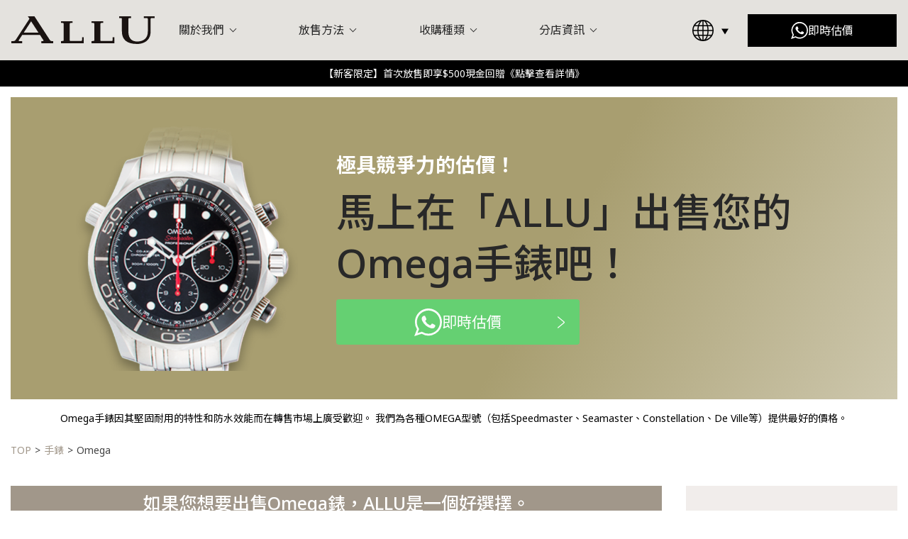

--- FILE ---
content_type: text/html; charset=UTF-8
request_url: https://sell-hk.allu-official.com/watches/omega/
body_size: 27056
content:
<!DOCTYPE html>
  <html dir="ltr" lang="zh-hant" prefix="og: https://ogp.me/ns#" data-country="HK">
<head prefix="og: http://ogp.me/ns# fb: http://ogp.me/ns/fb# article: http://ogp.me/ns/article#">
  <script>(function(w,d,s,l,i){w[l]=w[l]||[];w[l].push({'gtm.start':
    new Date().getTime(),event:'gtm.js'});var f=d.getElementsByTagName(s)[0],
    j=d.createElement(s),dl=l!='dataLayer'?'&l='+l:'';j.async=true;j.src=
    'https://www.googletagmanager.com/gtm.js?id='+i+dl;f.parentNode.insertBefore(j,f);
    })(window,document,'script','dataLayer','GTM-MZN4RTGZ');</script>
  <meta charset="UTF-8">
  <meta name="viewport" content="width=device-width,initial-scale=1.0,maximum-scale=1.0">
  <meta http-equiv="X-UA-Compatible" content="IE=edge">
  <meta name="format-detection" content="telephone=no">
  <meta name="google-site-verification" content="wAujUNOTu8UGPEniVDSmlNxQ4jvBWIcMyl2q3VIfjcE" />
  <meta name="msvalidate.01" content="1013372860C8C40936AB7957AE1EAA98" />
  <link rel="alternate" hreflang="zh-hk" href="https://sell-hk.allu-official.com/watches/omega/" />
  <link rel="alternate" hreflang="en-hk" href="https://sell-hk.allu-official.com/en/watches/omega/" />
  <link rel="alternate" hreflang="en-sg" href="https://sell-sg.allu-official.com/watches/omega/" />
  <link rel="alternate" hreflang="zh-sg" href="https://sell-sg.allu-official.com/zh/watches/omega/" />
  <link rel="alternate" hreflang="fr-fr" href="https://sell-fr.allu-official.com/watches/omega/" />
  <link rel="alternate" hreflang="en-fr" href="https://sell-fr.allu-official.com/en/watches/omega/" />
  <!-- Google fonts -->
  <link rel="preconnect" href="https://fonts.googleapis.com">
  <link rel="preconnect" href="https://fonts.gstatic.com" crossorigin>
    <link href="https://fonts.googleapis.com/css2?family=Noto+Sans+TC:wght@100..900&family=Noto+Sans:ital,wght@0,100..900;1,100..900&display=swap" rel="stylesheet">
    <!-- /Google fonts -->
   <!-- Adobe fonts -->
  <link rel="stylesheet" href="https://use.typekit.net/ejn1xeb.css">
  <title>Omega (歐米茄) 手錶回收 | 即時現金收購 | ALLU HK</title>

		<!-- All in One SEO 4.5.5 - aioseo.com -->
		<meta name="description" content="ALLU HK可即時以現金高價收購Omega (歐米茄) 的手錶，包括熱門的Speedmaster、Seamaster、Constellation等。如果您想放售Omega的手錶，歡迎透過WhatsApp預約到店，或使用我們的免費網上估價服務。" />
		<meta name="robots" content="max-image-preview:large" />
		<link rel="canonical" href="https://sell-hk.allu-official.com/watches/omega/" />
		<meta name="generator" content="All in One SEO (AIOSEO) 4.5.5" />
		<meta property="og:locale" content="zh_TW" />
		<meta property="og:site_name" content="Sell Your Pre-Owned Luxury Brand Items - ALLU HK" />
		<meta property="og:type" content="article" />
		<meta property="og:title" content="Omega (歐米茄) 手錶回收 | 即時現金收購 | ALLU HK" />
		<meta property="og:description" content="ALLU HK可即時以現金高價收購Omega (歐米茄) 的手錶，包括熱門的Speedmaster、Seamaster、Constellation等。如果您想放售Omega的手錶，歡迎透過WhatsApp預約到店，或使用我們的免費網上估價服務。" />
		<meta property="og:url" content="https://sell-hk.allu-official.com/watches/omega/" />
		<meta property="article:published_time" content="2023-07-25T07:11:32+00:00" />
		<meta property="article:modified_time" content="2023-09-02T17:36:03+00:00" />
		<meta name="twitter:card" content="summary_large_image" />
		<meta name="twitter:title" content="Omega (歐米茄) 手錶回收 | 即時現金收購 | ALLU HK" />
		<meta name="twitter:description" content="ALLU HK可即時以現金高價收購Omega (歐米茄) 的手錶，包括熱門的Speedmaster、Seamaster、Constellation等。如果您想放售Omega的手錶，歡迎透過WhatsApp預約到店，或使用我們的免費網上估價服務。" />
		<script type="application/ld+json" class="aioseo-schema">
			{"@context":"https:\/\/schema.org","@graph":[{"@type":"BreadcrumbList","@id":"https:\/\/sell-hk.allu-official.com\/watches\/omega\/#breadcrumblist","itemListElement":[{"@type":"ListItem","@id":"https:\/\/sell-hk.allu-official.com\/#listItem","position":1,"name":"Home","item":"https:\/\/sell-hk.allu-official.com\/","nextItem":"https:\/\/sell-hk.allu-official.com\/watches\/omega\/#listItem"},{"@type":"ListItem","@id":"https:\/\/sell-hk.allu-official.com\/watches\/omega\/#listItem","position":2,"name":"Omega","previousItem":"https:\/\/sell-hk.allu-official.com\/#listItem"}]},{"@type":"Organization","@id":"https:\/\/sell-hk.allu-official.com\/#organization","name":"ALLU","url":"https:\/\/sell-hk.allu-official.com\/"},{"@type":"WebPage","@id":"https:\/\/sell-hk.allu-official.com\/watches\/omega\/#webpage","url":"https:\/\/sell-hk.allu-official.com\/watches\/omega\/","name":"Omega (\u6b50\u7c73\u8304) \u624b\u9336\u56de\u6536 | \u5373\u6642\u73fe\u91d1\u6536\u8cfc | ALLU HK","description":"ALLU HK\u53ef\u5373\u6642\u4ee5\u73fe\u91d1\u9ad8\u50f9\u6536\u8cfcOmega (\u6b50\u7c73\u8304) \u7684\u624b\u9336\uff0c\u5305\u62ec\u71b1\u9580\u7684Speedmaster\u3001Seamaster\u3001Constellation\u7b49\u3002\u5982\u679c\u60a8\u60f3\u653e\u552eOmega\u7684\u624b\u9336\uff0c\u6b61\u8fce\u900f\u904eWhatsApp\u9810\u7d04\u5230\u5e97\uff0c\u6216\u4f7f\u7528\u6211\u5011\u7684\u514d\u8cbb\u7db2\u4e0a\u4f30\u50f9\u670d\u52d9\u3002","inLanguage":"zh-TW","isPartOf":{"@id":"https:\/\/sell-hk.allu-official.com\/#website"},"breadcrumb":{"@id":"https:\/\/sell-hk.allu-official.com\/watches\/omega\/#breadcrumblist"},"datePublished":"2023-07-25T16:11:32+08:00","dateModified":"2023-09-03T02:36:03+08:00"},{"@type":"WebSite","@id":"https:\/\/sell-hk.allu-official.com\/#website","url":"https:\/\/sell-hk.allu-official.com\/","name":"ALLU","description":"BUY NOW, PAY LATER PAYMENTS AVAILABLE","inLanguage":"zh-TW","publisher":{"@id":"https:\/\/sell-hk.allu-official.com\/#organization"}}]}
		</script>
		<!-- All in One SEO -->

<script>var ajaxurl ="https://sell-hk.allu-official.com/wp-admin/admin-ajax.php";</script><style id='classic-theme-styles-inline-css' type='text/css'>
/*! This file is auto-generated */
.wp-block-button__link{color:#fff;background-color:#32373c;border-radius:9999px;box-shadow:none;text-decoration:none;padding:calc(.667em + 2px) calc(1.333em + 2px);font-size:1.125em}.wp-block-file__button{background:#32373c;color:#fff;text-decoration:none}
</style>
<link rel='stylesheet' id='wp-review-slider-pro-public_combine-css' href='https://sell-hk.allu-official.com/wp-content/plugins/wp-google-places-review-slider/public/css/wprev-public_combine.css' type='text/css' media='all' />
<link rel='stylesheet' id='wpml-blocks-css' href='https://sell-hk.allu-official.com/wp-content/plugins/sitepress-multilingual-cms/dist/css/blocks/styles.css' type='text/css' media='all' />
<link rel='stylesheet' id='style-css-css' href='https://sell-hk.allu-official.com/wp-content/themes/allu-global/assets/css/common.css?upd=1768994817' type='text/css' media='all' />
<link rel='stylesheet' id='tablepress-default-css' href='https://sell-hk.allu-official.com/wp-content/plugins/tablepress/css/build/default.css' type='text/css' media='all' />
<script type="text/javascript" id="wpml-cookie-js-extra">
/* <![CDATA[ */
var wpml_cookies = {"wp-wpml_current_language":{"value":"zh-hant","expires":1,"path":"\/"}};
var wpml_cookies = {"wp-wpml_current_language":{"value":"zh-hant","expires":1,"path":"\/"}};
/* ]]> */
</script>
<script type="text/javascript" src="https://sell-hk.allu-official.com/wp-content/plugins/sitepress-multilingual-cms/res/js/cookies/language-cookie.js" id="wpml-cookie-js" defer="defer" data-wp-strategy="defer"></script>
<script type="text/javascript" src="https://sell-hk.allu-official.com/wp-content/themes/allu-global/assets/js/jquery-3.6.4.min.js" id="jquery-js"></script>
<script type="text/javascript" src="https://sell-hk.allu-official.com/wp-content/themes/allu-global/assets/js/lib/swiper-9.3.1.min.js" id="my-swiper-js"></script>
<link rel="https://api.w.org/" href="https://sell-hk.allu-official.com/wp-json/" /><link rel="alternate" type="application/json" href="https://sell-hk.allu-official.com/wp-json/wp/v2/watches/4736" /><link rel="alternate" type="application/json+oembed" href="https://sell-hk.allu-official.com/wp-json/oembed/1.0/embed?url=https%3A%2F%2Fsell-hk.allu-official.com%2Fwatches%2Fomega%2F" />
<link rel="alternate" type="text/xml+oembed" href="https://sell-hk.allu-official.com/wp-json/oembed/1.0/embed?url=https%3A%2F%2Fsell-hk.allu-official.com%2Fwatches%2Fomega%2F&#038;format=xml" />
<meta name="generator" content="WPML ver:4.6.9 stt:61,1;" />
<style type="text/css">.broken_link, a.broken_link {
	text-decoration: line-through;
}</style><link rel="icon" href="/wp-content/uploads/2023/08/ALLUFavicon-100x100-1.png" sizes="32x32" />
<link rel="icon" href="/wp-content/uploads/2023/08/ALLUFavicon-100x100-1.png" sizes="192x192" />
<link rel="apple-touch-icon" href="/wp-content/uploads/2023/08/ALLUFavicon-100x100-1.png" />
<meta name="msapplication-TileImage" content="/wp-content/uploads/2023/08/ALLUFavicon-100x100-1.png" />
</head>
<body>
<noscript><iframe src="https://www.googletagmanager.com/ns.html?id=GTM-MZN4RTGZ"
  height="0" width="0" style="display:none;visibility:hidden"></iframe></noscript>

<div class="l-wrapper">  <!-- .l-header -->
  <header class="l-header">
          <div class="l-header__content">
      <div class="l-header__logo">
        <a href="/" class="l-header__logoLink">
          <img src="https://sell-hk.allu-official.com/wp-content/themes/allu-global/assets/img/common/header/allu_logo.svg" alt="ALLU" width="202" height="39">
        </a>
      </div>
            <div class="l-header__lang">
        <button class="l-header__langBtn js-langBtn">
          <img src="https://sell-hk.allu-official.com/wp-content/themes/allu-global/assets/img/common/header/top_language_btn.svg" width="30" height="30" alt="">
          <span class="l-header__langCircle js-langArrow"></span>
        </button>
        <div class="js-langDropdown l-header__langDropdown">
          
<div class="wpml-ls-statics-shortcode_actions wpml-ls wpml-ls-legacy-list-vertical">
	<ul>

					<li class="wpml-ls-slot-shortcode_actions wpml-ls-item wpml-ls-item-en wpml-ls-first-item wpml-ls-item-legacy-list-vertical">
				<a href="https://sell-hk.allu-official.com/en/watches/omega/" class="wpml-ls-link">
                    <span class="wpml-ls-display">英語</span></a>
			</li>
					<li class="wpml-ls-slot-shortcode_actions wpml-ls-item wpml-ls-item-zh-hant wpml-ls-current-language wpml-ls-last-item wpml-ls-item-legacy-list-vertical">
				<a href="https://sell-hk.allu-official.com/watches/omega/" class="wpml-ls-link">
                    <span class="wpml-ls-native">繁體中文</span></a>
			</li>
		
	</ul>
</div>
        </div>
      </div>
            <div class="l-header__holder">
        <div class="l-header__holderMenu js-headerMenu">MENU</div>
      </div>
      <div class="l-header__cta">
        <div class="l-header__ctaButton">
                            <a target="_blank" href="https://api.whatsapp.com/send?phone=85298898591&text=您好，我想了解更多在ALLU網上估價/到店放售詳情！" class="l-header__ctaLink">即時估價</a>
                          </div>
      </div>
    </div>
    <nav class="l-header__nav js-headerMenuTarget">
        <div class="l-header__navClose js-headerMenu"></div>
        <div class="l-header__navCont">
            <ul class="l-header__navList">
                <!-- PCのみ -->
                                <li class="l-header__navListItem--borderTop u-onlyPc u-onlyTab u-order1Pc u-order1Sp">
                    <div class="l-header__navListLink--mega js-headerMegaMenu">關於我們</div>
                    <div class="l-header__navMega js-headerMegaMenuTarget">
                        <div class="l-header__navMegaInner">
                            <ul class="l-header__navMegaList">
                                <li class="l-header__navMegaItem"><a href="/about-us/" class="l-header__navMegaLink">關於我們</a></li>
                                <li class="l-header__navMegaItem"><a href="/customer-review/" class="l-header__navMegaLink">客戶評論</a></li>
                                <li class="l-header__navMegaItem"><a href="/faq/" class="l-header__navMegaLink">常見問題</a></li>
                                <li class="l-header__navMegaItem"><a href="/value-designer/" class="l-header__navMegaLink">Value Designer​</a></li>
                            </ul>
                        </div>
                    </div>
                </li>
                <li class="l-header__navListItem--borderTop u-onlyLg u-order1Pc u-order1Sp">
                    <a href="/about-us/" class="l-header__navListLink--none">關於我們</a>
                </li>
                                                                <li class="l-header__navListItem u-onlyPc u-onlyTab u-order5Pc u-order5Sp">
                    <div class="l-header__navListLink--mega js-headerMegaMenu">分店資訊</div>
                    <div class="l-header__navMega js-headerMegaMenuTarget">
                        <div class="l-header__navMegaInner">
                            <ul class="l-header__navMegaList">
                                                            <li class="l-header__navMegaItem"><a class="l-header__navMegaLink" href="/shop/">所有分店</a></li>
                                <li class="l-header__navMegaItem"><a class="l-header__navMegaLink" href="/shop/causeway-bay-shop/">銅鑼灣店</a></li>
                                <li class="l-header__navMegaItem"><a class="l-header__navMegaLink" href="/shop/central-shop/">中環店</a></li>
                                <li class="l-header__navMegaItem"><a class="l-header__navMegaLink" href="/shop/jordan-shop/">佐敦旗鑑店</a></li>
                                <li class="l-header__navMegaItem"><a class="l-header__navMegaLink" href="/shop/kwun-tong-shop/">觀塘店</a></li>
                                                        </ul>
                        </div>
                    </div><!-- /.l-header__navMega -->
                </li>
                <li class="l-header__navListItem u-onlyLg u-order5Pc u-order5Sp">
                    <div class="l-header__navAccordionHead js-headerMegaMenuChange">分店資訊</div>
                    <div class="l-header__navAccordionBody js-headerMegaMenuChangeTarget">
                        <div class="l-header__navAccordionItem--purchase">
                            <ul class="l-header__navAccordionList">
                                <li class="l-header__navAccordionListItem"><a class="l-header__navAccordionListLink" href="/shop/">All Stores                                </a></li>
                                <li class="l-header__navAccordionListItem"><a class="l-header__navAccordionListLink" href="/shop/causeway-bay-shop/">
                                    銅鑼灣店                                </a></li>
                                <li class="l-header__navAccordionListItem"><a class="l-header__navAccordionListLink" href="/shop/central-shop/">
                                    中環店                                </a></li>
                                <li class="l-header__navAccordionListItem"><a class="l-header__navAccordionListLink" href="/shop/jordan-shop/">
                                    Jordan Shop                                </a></li>
                                <li class="l-header__navAccordionListItem"><a class="l-header__navAccordionListLink" href="/shop/kwun-tong-shop/">
                                    觀塘店                                </a></li>
                            </ul>
                        </div>
                    </div>
                </li>
                <li class="l-header__navListItem--borderTop u-onlyLg u-order6Pc u-SpPc u-order6Sp">
                    <a href="/customer-review/" class="l-header__navListLink--none">客戶評論</a>
                </li>
                <li class="l-header__navListItem u-onlyLg u-order6Pc u-SpPc u-order6Sp">
                    <a href="/faq/" class="l-header__navListLink--none">常見問題</a>
                </li>
                <li class="l-header__navListItem u-onlyLg u-order6Pc u-SpPc u-order6Sp">
                    <a href="/value-designer/" class="l-header__navListLink--none">Value Designer</a>
                </li>
                                <li class="l-header__navListItem--borderTop u-order2Pc u-order2Sp">
                    <div class="l-header__navListLink--mega js-headerMegaMenu">放售方法</div>
                    <div class="l-header__navMega js-headerMegaMenuTarget">
                        <div class="l-header__navMegaInner">
                            <ul class="l-header__navMegaList">
                                <li class="l-header__navMegaItem"><a href="/store-service/" class="l-header__navMegaLink--none">到店放售</a></li>
                                                                                            </ul>
                        </div>
                    </div><!-- /.l-header__navMega -->
                </li>
                <li class="l-header__navListItem--border u-order3Pc u-order3Sp">
                    <div class="l-header__navListLink--mega js-headerMegaMenu">收購種類</div>
                    <div class="l-header__navMega js-headerMegaMenuTarget js-headerMegaMenuChangeAddHeight">
                        <div class="l-header__navMegaInner">
                                                        <ul class="l-header__navMegaGenreList l-header__navMegaGenreListOffset">
                                                        <!-- <ul class="l-header__navMegaGenreList"> -->
                                                                                            <li class="l-header__navMegaGenreItem">
                                    <div class="l-header__navAccordionHead js-headerMegaMenuChange is-show">
                                                                                    手袋
                                                                            </div>
                                    <div class="l-header__navAccordionBody js-headerMegaMenuChangeTarget is-show">
                                        <!-- <div class="l-header__navAccordionItem--purchase">
                                            <ul class="l-header__navAccordionList">
                                                <li class="l-header__navAccordionListItem"><a class="l-header__navAccordionListLink" href="/">首頁</a></li>
                                                <li class="l-header__navAccordionListItem"><a class="l-header__navAccordionListLink" href="/item-list/">品牌列表</a></li>
                                                <li class="l-header__navAccordionListItem"><a class="l-header__navAccordionListLink" href="/customer-review/">客戶評論</a></li>
                                                <li class="l-header__navAccordionListItem"><a class="l-header__navAccordionListLink" href="/faq/">常見問題</a></li>
                                                <li class="l-header__navAccordionListItem"><a class="l-header__navAccordionListLink" href="/sitemap/">網站地圖</a></li>
                                            </ul>
                                        </div> -->
                                        <div class="l-header__navAccordionItem--width100">
                                            <!-- <div class="l-header__navAccordionTitle">熱門品牌</div> -->
                                            <ul class="l-header__navAccordionList2">
                                                                                            <li class="l-header__navAccordionList2Item--width25"><a class="l-header__navAccordionList2Link" href="/hermes/">Hermes（愛馬仕）</a></li>
                                                <li class="l-header__navAccordionList2Item--width25"><a class="l-header__navAccordionList2Link" href="/chanel/">Chanel（香奈兒）</a></li>
                                                <li class="l-header__navAccordionList2Item--width25"><a class="l-header__navAccordionList2Link" href="/dior/">Dior（迪奧）</a></li>
                                                <li class="l-header__navAccordionList2Item--width25"><a class="l-header__navAccordionList2Link" href="/gucci/">Gucci（古馳）</a></li>
                                                <li class="l-header__navAccordionList2Item--width25"><a class="l-header__navAccordionList2Link" href="/louis-vuitton/">Louis Vuitton（路易威登）</a></li>
                                                <li class="l-header__navAccordionList2Item--width25"><a class="l-header__navAccordionList2Link" href="/prada/">Prada (普拉達) </a></li>
                                                <li class="l-header__navAccordionList2Item--width25"><a class="l-header__navAccordionList2Link" href="/balenciaga/">Balenciaga (巴黎世家)</a></li>
                                                <li class="l-header__navAccordionList2Item--width25"><a class="l-header__navAccordionList2Link" href="/fendi/">Fendi (芬迪)</a></li>
                                                <li class="l-header__navAccordionList2Item--width25"><a class="l-header__navAccordionList2Link" href="/celine/">Celine（思琳）</a></li>
                                                <li class="l-header__navAccordionList2Item--width25"><a class="l-header__navAccordionList2Link" href="/item-list/">其他品牌</a></li>
                                                                                        </ul>
                                        </div>
                                    </div>
                                </li>
                                                                                                                                <li class="l-header__navMegaGenreItem">
                                    <div class="l-header__navAccordionHead js-headerMegaMenuChange">手錶</div>
                                    <div class="l-header__navAccordionBody js-headerMegaMenuChangeTarget">
                                        <div class="l-header__navAccordionItem l-header__navAccordionItem--width100">
                                                                                        <!-- <div class="l-header__navAccordionTitle">热门手表</div> -->
                                                                                        <ul class="l-header__navAccordionList2">
                                                                                                                                                <li class="l-header__navAccordionList2Item--width25"><a class="l-header__navAccordionList2Link" href="/watches/rolex/">Rolex（勞力士）</a></li>
                                                    <li class="l-header__navAccordionList2Item--width25"><a class="l-header__navAccordionList2Link" href="/watches/patekphilippe/">Patek Philippe（百達翡麗）</a></li>
                                                    <li class="l-header__navAccordionList2Item--width25"><a class="l-header__navAccordionList2Link" href="/watches/panerai/">Panerai（沛納海）</a></li>
                                                    <li class="l-header__navAccordionList2Item--width25"><a class="l-header__navAccordionList2Link" href="/watches/audemarspiguet/">Audemars Piguet（愛彼）</a></li>
                                                    <li class="l-header__navAccordionList2Item--width25"><a class="l-header__navAccordionList2Link" href="/watches/cartier/">Cartier（卡地亞）</a></li>
                                                    <li class="l-header__navAccordionList2Item--width25"><a class="l-header__navAccordionList2Link" href="/watches/omega/">Omega（歐米茄）</a></li>
                                                    <li class="l-header__navAccordionList2Item--width25"><a class="l-header__navAccordionList2Link" href="/watches/iwc/">IWC（萬國錶）</a></li>
                                                    <li class="l-header__navAccordionList2Item--width25"><a class="l-header__navAccordionList2Link" href="/watches/tudor/">Tudor（帝舵）</a></li>
                                                    <li class="l-header__navAccordionList2Item--width25"><a class="l-header__navAccordionList2Link" href="/watches/piaget/">Piaget（伯爵）</a></li>
                                                    <li class="l-header__navAccordionList2Item--width25"><a class="l-header__navAccordionList2Link" href="/watches/item-list/">其他品牌</a></li>
                                                                                                                                        </ul>
                                        </div>
                                    </div>
                                </li>
                                <li class="l-header__navMegaGenreItem">
                                    <div class="l-header__navAccordionHead js-headerMegaMenuChange">
                                                                            珠寶和鑽石                                                                        </div>
                                    <div class="l-header__navAccordionBody js-headerMegaMenuChangeTarget">
                                        <div class="l-header__navAccordionItem l-header__navAccordionItem--width100">
                                                                                        <!-- <div class="l-header__navAccordionTitle">熱門珠寶</div> -->
                                                                                        <ul class="l-header__navAccordionList2 HK">
                                                                                            <style>
                                                    @media screen and (min-width: 993px) {
                                                        .l-header__navMegaGenreList {
                                                            height: 210px;
                                                            display: flex;
                                                            justify-content: center;
                                                        }
                                                    }
                                                    .l-header__navAccordionList2Item--width25.title {
                                                        color: #fff;
                                                        margin: 12px 0;
                                                    }
                                                    @media screen and (min-width: 993px) {
                                                        .l-header__navAccordionList2.HK {
                                                            padding: 0 36px;
                                                        }
                                                        .l-header__navAccordionList2Item--width25.title {
                                                            color: #000;
                                                            width: 100%;
                                                            text-align: left;
                                                            font-weight: bold;
                                                            margin: 8px 0 4px;
                                                        }
                                                        .l-header__navAccordionList2Item--width25.left {
                                                            text-align: left;
                                                            margin: 0 0 4px;
                                                            padding-left: 0;
                                                        }
                                                    }
                                                    .l-header__navAccordionList2Item--width25.title .l-header__navAccordionList2Link{
                                                        padding-left: 0;
                                                        font-weight: bold;
                                                    }
                                                </style>
                                                                                                    <li class="l-header__navAccordionList2Item--width25 title">品牌珠寶:</li>
                                                    <li class="l-header__navAccordionList2Item--width25 left"><a class="l-header__navAccordionList2Link" href="/jewelry/cartier/">Cartier (卡地亞)</a></li>
                                                    <li class="l-header__navAccordionList2Item--width25 left"><a class="l-header__navAccordionList2Link" href="/jewelry/bulgari/">Bulgari (寶格麗)</a></li>
                                                    <li class="l-header__navAccordionList2Item--width25 left"><a class="l-header__navAccordionList2Link" href="/jewelry/vancleefarpels/">Van Cleef & Arpels (梵克雅寶)</a></li>
                                                    <li class="l-header__navAccordionList2Item--width25 left"><a class="l-header__navAccordionList2Link" href="/jewelry/tiffany/">Tiffany & Co.(蒂芙尼)</a></li>
                                                    <li class="l-header__navAccordionList2Item--width25 left"><a class="l-header__navAccordionList2Link" href="/jewelry/harrywinston/">Harry Winston (海瑞溫斯頓)</a></li>
                                                    <li class="l-header__navAccordionList2Item--width25 left"><a class="l-header__navAccordionList2Link" href="/chrome-hearts/">Chrome Hearts (克羅心)</a></li>
                                                    <li class="l-header__navAccordionList2Item--width25 title">寶石:</li>
                                                    <li class="l-header__navAccordionList2Item--width25 left"><a class="l-header__navAccordionList2Link" href="/jewelry/diamond/">鑽石</a></li>
                                                    <li class="l-header__navAccordionList2Item--width25 left"><a class="l-header__navAccordionList2Link" href="/jewelry/emerald/">祖母綠</a></li>
                                                    <li class="l-header__navAccordionList2Item--width25 left"><a class="l-header__navAccordionList2Link" href="/jewelry/ruby/">紅寶石</a></li>
                                                    <li class="l-header__navAccordionList2Item--width25 left"><a class="l-header__navAccordionList2Link" href="/jewelry/sapphire/">藍寶石</a></li>
                                                    <li class="l-header__navAccordionList2Item--width25 title"><a class="l-header__navAccordionList2Link" href="/jewelry/item-list/">其他</a></li>
                                                                                                                                        </ul>
                                        </div>
                                    </div>
                                </li>
                                                                <li class="l-header__navMegaGenreItem">
                                    <div class="l-header__navAccordionHead js-headerMegaMenuChange">
                                                                                    黃金和貴金屬
                                                                            </div>
                                    <div class="l-header__navAccordionBody js-headerMegaMenuChangeTarget">
                                        <div class="l-header__navAccordionItem--width100">
                                            <!-- <div class="l-header__navAccordionTitle">Popular Gold and Metals</div> -->
                                            <ul class="l-header__navAccordionList2">
                                                                                                                                                <li class="l-header__navAccordionList2Item--width25"><a class="l-header__navAccordionList2Link" href="/gold/yellow-gold/">黃金</a></li>
                                                    <li class="l-header__navAccordionList2Item--width25"><a class="l-header__navAccordionList2Link" href="/gold/pink-gold/">玫瑰金</a></li>
                                                    <li class="l-header__navAccordionList2Item--width25"><a class="l-header__navAccordionList2Link" href="/gold/platinum/">鉑金</a></li>
                                                    <li class="l-header__navAccordionList2Item--width25"><a class="l-header__navAccordionList2Link" href="/gold/silver/">白銀</a></li>
                                                    <li class="l-header__navAccordionList2Item--width25"><a class="l-header__navAccordionList2Link" href="/gold/gold-accessories/">金飾</a></li>
                                                    <li class="l-header__navAccordionList2Item--width25"><a class="l-header__navAccordionList2Link" href="/gold/gold-neckless/">金鏈</a></li>
                                                    <li class="l-header__navAccordionList2Item--width25"><a class="l-header__navAccordionList2Link" href="/gold/gold-ring/">金戒指</a></li>
                                                    <li class="l-header__navAccordionList2Item--width25"><a class="l-header__navAccordionList2Link" href="/gold/item-list/">其他</a></li>
                                                                                                                                            </ul>
                                        </div>
                                    </div>
                                </li>
                                
                                <!-- other追加-->
                                                                                            </ul>
                        </div><!-- /.l-header__navMegaInner -->
                    </div><!-- /.l-header__navMega -->
                </li>
                            </ul>
        </div>
    </nav>
  </header>
  <!-- /.l-header -->



  <div class="p-newsBanner">
<div class="p-newsBanner__block--black"  style="background: #000000" ><p class="p-newsBanner__text"><a href="https://sell-hk.allu-official.com/newcustomer-campaign/"><span  style="color: #ffffff" >【新客限定】首次放售即享$500現金回贈《點擊查看詳情》</span></a></p></div>  </div>
<!-- .l-main -->
<main class="l-main" role="main">
  <div class="l-main__content">
    <div class="l-main__breadcrumbs">
      <div class="p-breadcrumbs">
  <ol class="p-breadcrumbs__list" itemscope="" itemtype="https://schema.org/BreadcrumbList">
  <li class="p-breadcrumbs__item" itemprop="itemListElement" itemscope="" itemtype="https://schema.org/ListItem"><a itemprop="item" href="https://sell-hk.allu-official.com" class="p-breadcrumbs__link"><span class="p-breadcrumbs__name" itemprop="name">TOP</span></a><meta itemprop="position" content="1" /></li><li class="p-breadcrumbs__item" itemprop="itemListElement" itemscope="" itemtype="https://schema.org/ListItem"><a itemprop="item" href="https://sell-hk.allu-official.com/watches/" class="p-breadcrumbs__link"><span class="p-breadcrumbs__name" itemprop="name">手錶</span></a><meta itemprop="position" content="2" /></li><li class="p-breadcrumbs__item" itemprop="itemListElement" itemscope="" itemtype="https://schema.org/ListItem"><a itemprop="item" href="https://sell-hk.allu-official.com/watches/omega/" class="p-breadcrumbs__link is-current"><span class="p-breadcrumbs__name" itemprop="name">Omega</span></a><meta itemprop="position" content="3" /></li>
  </ol>
  </div>    </div><!-- /.l-main__breadcrumbs -->
        <div class="l-main__visual">
    <div class="lazyblock-visual-imgarea-1jrhkS wp-block-lazyblock-visual-imgarea"><section class="p-visual">
    <div class="p-visual__imageArea">
      <div class="p-visual__imageContents">
          <h1 class="p-visual__heading">
        <span class="p-visual__headingLead">極具競爭力的估價！</span>
        <span class="p-visual__headingTitle">馬上在「ALLU」出售您的Omega手錶吧！</span>
      </h1>
          <div class="p-visual__cta">
                        <div class="p-visual__ctaItem">
                              <a href="https://api.whatsapp.com/send?phone=85298898591&#038;text=您好，我想了解更多在ALLU網上估價/到店放售詳情！" target="_blank" class="p-visual__ctaButton--whatsapp" rel="noopener">即時估價</a>
                          </div>
      </div>
    </div>
    <div class="p-visual__imageBlock">
      <div class="p-visual__image">
        <img decoding="async" loading="lazy" src="https://sell-hk.allu-official.com/wp-content/themes/allu-global/assets/img/watches/material/watches_omega.png" alt="Omega" width="640" height="500">
      </div>
    </div>
  </div>
</section>
<div class="p-introduction">
  <p class="p-introduction__text">Omega手錶因其堅固耐用的特性和防水效能而在轉售市場上廣受歡迎。
我們為各種OMEGA型號（包括Speedmaster、Seamaster、Constellation、De Ville等）提供最好的價格。</p>
</div></div>


    </div><!-- /.l-main__visual -->
        <div class="l-main__body">
      <div class="l-content">
        <div class="l-content__main">
        <span id="more-4736"></span>


<div class="lazyblock-abouttext-ReXKF wp-block-lazyblock-abouttext"><section class="p-aboutText">
  <h2 class="p-aboutText__title u-mx-10Sp">如果您想要出售Omega錶，ALLU是一個好選擇。</h2>
  <p class="p-aboutText__text">Omega是一家瑞士豪華手錶製造商，目前隸屬於同樣位於瑞士的製錶集團Swatch Group。Omega最初起源於Louis Blanc，於1848年開設的懷錶組裝車間。最初以手錶製造商的身份聞名於世是因為產品被選為美國國家航空航天局的官方用表。自那以後，Omega發布了許多擁有創新技術的型號，成為豪華手錶的代名詞。<br />
<br />
美國國家航空航天局使用Seamaster系列，使得Omega擁有如今的知名度。堅固耐用、防水、防刮的Seamaster Professional Diver系列是最受歡迎的Omega手錶產品系列之一。Omega還有許多其他流行的型號，如Speedmaster、Constellation和De Ville。至於哪個型號是Omega的標誌性型號，手錶愛好者的意見存在分歧。<br />
<br />
Omega是個所有手錶愛好者都深曉的品牌。品牌價值受到其可靠的產品質量和優雅設計的支持，在二手市場上很受歡迎。在ALLU，我們進行徹底的市場調研，為您的產品提供最準確的估值。如果您有興趣售出手錶，請來訪問ALLU吧。</p>
</section></div>



<div class="lazyblock-brandrecord-1YsoRm wp-block-lazyblock-brandrecord"><section class="p-brandRecord">
  <h2 class="p-brandRecord__title">Omega 市場價格示例</h2>

  <ul class="p-brandRecord__list">
    <li class="p-brandRecord__item js-brandRecordItem">
      <div class="p-brandRecord__itemImageArea">
        <img fetchpriority="high" decoding="async" src="https://static.sell-hk.allu-official.com/A3010339.jpg" alt="歐米茄 Omega 海馬 潛水員 300 210.32.42.20.01.002 不銹鋼 x 橡膠 AT 黑色錶盤 一個等級" width="500" height="500">
      </div>
      <div class="p-brandRecord__itemPrice">
        <span>$</span>
        <span class="p-brandRecord__itemPriceNum">28313.25</span>
        <span></span>
      </div>
      <p class="p-brandRecord__itemText">歐米茄 Omega 海馬 潛水員 300 210.32.42.20.01.002 不銹鋼 x 橡膠 AT 黑色錶盤 一個等級</p>
      <div class="p-brandRecord__info">
          <div class="p-brandRecord__infoItem">
          <p class="p-brandRecord__infoTop">
            <img decoding="async" loading="lazy" class="p-brandRecord__iconCo2" src="https://sell-hk.allu-official.com/wp-content/themes/allu-global/assets/img/common/icon-co2.png" width="93" height="auto" alt="CO2">
          </p>
          <div class="p-brandRecord__infoBottom">
            <img decoding="async" loading="lazy" src="https://sell-hk.allu-official.com/wp-content/themes/allu-global/assets/img/common/icon-tree.svg" class="p-brandRecord__iconTree" alt="Tree">
            <p class="p-brandRecord__infoBottomText">(Cedar Trees) x <span class="p-brandRecord__infoBottomTextNum">2</span></p>
          </div>
        </div><!--/.p-brandRecord__infoItem-->
            <div class="p-brandRecord__infoItem">
          <p class="p-brandRecord__infoTop"><img decoding="async" loading="lazy" class="p-brandRecord__iconWater" src="https://sell-hk.allu-official.com/wp-content/themes/allu-global/assets/img/common/icon-water.png" width="56" height="auto" alt="Water"></p>
          <div class="p-brandRecord__infoBottom">
            <img decoding="async" loading="lazy" src="https://sell-hk.allu-official.com/wp-content/themes/allu-global/assets/img/common/icon-bath.svg" class="p-brandRecord__iconBath" alt="Bath">
            <p class="p-brandRecord__infoBottomText">(Bath Tubs) x <span class="p-brandRecord__infoBottomTextNum">26</span></p>
          </div>
        </div><!--/.p-brandRecord__infoItem-->
        </div>
    </li>
    <li class="p-brandRecord__item js-brandRecordItem">
      <div class="p-brandRecord__itemImageArea">
        <img decoding="async" src="https://static.sell-hk.allu-official.com/A2987504.jpg" alt="歐米茄 Omega 超霸 賽跑 同軸 326.30.40.50.01.001 SS AT 黑色錶盤 一個等級" width="500" height="500">
      </div>
      <div class="p-brandRecord__itemPrice">
        <span>$</span>
        <span class="p-brandRecord__itemPriceNum">23214.29</span>
        <span></span>
      </div>
      <p class="p-brandRecord__itemText">歐米茄 Omega 超霸 賽跑 同軸 326.30.40.50.01.001 SS AT 黑色錶盤 一個等級</p>
      <div class="p-brandRecord__info">
          <div class="p-brandRecord__infoItem">
          <p class="p-brandRecord__infoTop">
            <img decoding="async" loading="lazy" class="p-brandRecord__iconCo2" src="https://sell-hk.allu-official.com/wp-content/themes/allu-global/assets/img/common/icon-co2.png" width="93" height="auto" alt="CO2">
          </p>
          <div class="p-brandRecord__infoBottom">
            <img decoding="async" loading="lazy" src="https://sell-hk.allu-official.com/wp-content/themes/allu-global/assets/img/common/icon-tree.svg" class="p-brandRecord__iconTree" alt="Tree">
            <p class="p-brandRecord__infoBottomText">(Cedar Trees) x <span class="p-brandRecord__infoBottomTextNum">1</span></p>
          </div>
        </div><!--/.p-brandRecord__infoItem-->
            <div class="p-brandRecord__infoItem">
          <p class="p-brandRecord__infoTop"><img decoding="async" loading="lazy" class="p-brandRecord__iconWater" src="https://sell-hk.allu-official.com/wp-content/themes/allu-global/assets/img/common/icon-water.png" width="56" height="auto" alt="Water"></p>
          <div class="p-brandRecord__infoBottom">
            <img decoding="async" loading="lazy" src="https://sell-hk.allu-official.com/wp-content/themes/allu-global/assets/img/common/icon-bath.svg" class="p-brandRecord__iconBath" alt="Bath">
            <p class="p-brandRecord__infoBottomText">(Bath Tubs) x <span class="p-brandRecord__infoBottomTextNum">11</span></p>
          </div>
        </div><!--/.p-brandRecord__infoItem-->
        </div>
    </li>
    <li class="p-brandRecord__item js-brandRecordItem">
      <div class="p-brandRecord__itemImageArea">
        <img decoding="async" src="https://static.sell-hk.allu-official.com/A2986724.jpg" alt="歐米茄 x 色票 超霸 使命 天王星 SO33L100 CE x 尼龍 QZ 藍色錶盤 一個等級" width="500" height="500">
      </div>
      <div class="p-brandRecord__itemPrice">
        <span>$</span>
        <span class="p-brandRecord__itemPriceNum">1726.19</span>
        <span></span>
      </div>
      <p class="p-brandRecord__itemText">歐米茄 x 色票 超霸 使命 天王星 SO33L100 CE x 尼龍 QZ 藍色錶盤 一個等級</p>
      <div class="p-brandRecord__info">
          <div class="p-brandRecord__infoItem">
          <p class="p-brandRecord__infoTop">
            <img decoding="async" loading="lazy" class="p-brandRecord__iconCo2" src="https://sell-hk.allu-official.com/wp-content/themes/allu-global/assets/img/common/icon-co2.png" width="93" height="auto" alt="CO2">
          </p>
          <div class="p-brandRecord__infoBottom">
            <img decoding="async" loading="lazy" src="https://sell-hk.allu-official.com/wp-content/themes/allu-global/assets/img/common/icon-tree.svg" class="p-brandRecord__iconTree" alt="Tree">
            <p class="p-brandRecord__infoBottomText">(Cedar Trees) x <span class="p-brandRecord__infoBottomTextNum">2</span></p>
          </div>
        </div><!--/.p-brandRecord__infoItem-->
            <div class="p-brandRecord__infoItem">
          <p class="p-brandRecord__infoTop"><img decoding="async" loading="lazy" class="p-brandRecord__iconWater" src="https://sell-hk.allu-official.com/wp-content/themes/allu-global/assets/img/common/icon-water.png" width="56" height="auto" alt="Water"></p>
          <div class="p-brandRecord__infoBottom">
            <img decoding="async" loading="lazy" src="https://sell-hk.allu-official.com/wp-content/themes/allu-global/assets/img/common/icon-bath.svg" class="p-brandRecord__iconBath" alt="Bath">
            <p class="p-brandRecord__infoBottomText">(Bath Tubs) x <span class="p-brandRecord__infoBottomTextNum">26</span></p>
          </div>
        </div><!--/.p-brandRecord__infoItem-->
        </div>
    </li>
    <li class="p-brandRecord__item js-brandRecordItem">
      <div class="p-brandRecord__itemImageArea">
        <img loading="lazy" decoding="async" src="https://static.sell-hk.allu-official.com/A3005494.jpg" alt="歐米茄 Omega 北極星海星 396.1222 SS×YG QZ 香檳色錶盤 AB 排名" width="500" height="500">
      </div>
      <div class="p-brandRecord__itemPrice">
        <span>$</span>
        <span class="p-brandRecord__itemPriceNum">5952.38</span>
        <span></span>
      </div>
      <p class="p-brandRecord__itemText">歐米茄 Omega 北極星海星 396.1222 SS×YG QZ 香檳色錶盤 AB 排名</p>
      <div class="p-brandRecord__info">
          <div class="p-brandRecord__infoItem">
          <p class="p-brandRecord__infoTop">
            <img decoding="async" loading="lazy" class="p-brandRecord__iconCo2" src="https://sell-hk.allu-official.com/wp-content/themes/allu-global/assets/img/common/icon-co2.png" width="93" height="auto" alt="CO2">
          </p>
          <div class="p-brandRecord__infoBottom">
            <img decoding="async" loading="lazy" src="https://sell-hk.allu-official.com/wp-content/themes/allu-global/assets/img/common/icon-tree.svg" class="p-brandRecord__iconTree" alt="Tree">
            <p class="p-brandRecord__infoBottomText">(Cedar Trees) x <span class="p-brandRecord__infoBottomTextNum">3,126</span></p>
          </div>
        </div><!--/.p-brandRecord__infoItem-->
            <div class="p-brandRecord__infoItem">
          <p class="p-brandRecord__infoTop"><img decoding="async" loading="lazy" class="p-brandRecord__iconWater" src="https://sell-hk.allu-official.com/wp-content/themes/allu-global/assets/img/common/icon-water.png" width="56" height="auto" alt="Water"></p>
          <div class="p-brandRecord__infoBottom">
            <img decoding="async" loading="lazy" src="https://sell-hk.allu-official.com/wp-content/themes/allu-global/assets/img/common/icon-bath.svg" class="p-brandRecord__iconBath" alt="Bath">
            <p class="p-brandRecord__infoBottomText">(Bath Tubs) x <span class="p-brandRecord__infoBottomTextNum">10,767</span></p>
          </div>
        </div><!--/.p-brandRecord__infoItem-->
        </div>
    </li>
    <li class="p-brandRecord__item js-brandRecordItem">
      <div class="p-brandRecord__itemImageArea">
        <img loading="lazy" decoding="async" src="https://static.sell-hk.allu-official.com/A2991779.jpg" alt="歐米茄 Omega 超霸 3210.50 SS AT 黑色錶盤 AB 排名" width="500" height="500">
      </div>
      <div class="p-brandRecord__itemPrice">
        <span>$</span>
        <span class="p-brandRecord__itemPriceNum">15476.19</span>
        <span></span>
      </div>
      <p class="p-brandRecord__itemText">歐米茄 Omega 超霸 3210.50 SS AT 黑色錶盤 AB 排名</p>
      <div class="p-brandRecord__info">
          <div class="p-brandRecord__infoItem">
          <p class="p-brandRecord__infoTop">
            <img decoding="async" loading="lazy" class="p-brandRecord__iconCo2" src="https://sell-hk.allu-official.com/wp-content/themes/allu-global/assets/img/common/icon-co2.png" width="93" height="auto" alt="CO2">
          </p>
          <div class="p-brandRecord__infoBottom">
            <img decoding="async" loading="lazy" src="https://sell-hk.allu-official.com/wp-content/themes/allu-global/assets/img/common/icon-tree.svg" class="p-brandRecord__iconTree" alt="Tree">
            <p class="p-brandRecord__infoBottomText">(Cedar Trees) x <span class="p-brandRecord__infoBottomTextNum">1</span></p>
          </div>
        </div><!--/.p-brandRecord__infoItem-->
            <div class="p-brandRecord__infoItem">
          <p class="p-brandRecord__infoTop"><img decoding="async" loading="lazy" class="p-brandRecord__iconWater" src="https://sell-hk.allu-official.com/wp-content/themes/allu-global/assets/img/common/icon-water.png" width="56" height="auto" alt="Water"></p>
          <div class="p-brandRecord__infoBottom">
            <img decoding="async" loading="lazy" src="https://sell-hk.allu-official.com/wp-content/themes/allu-global/assets/img/common/icon-bath.svg" class="p-brandRecord__iconBath" alt="Bath">
            <p class="p-brandRecord__infoBottomText">(Bath Tubs) x <span class="p-brandRecord__infoBottomTextNum">11</span></p>
          </div>
        </div><!--/.p-brandRecord__infoItem-->
        </div>
    </li>
    <li class="p-brandRecord__item js-brandRecordItem">
      <div class="p-brandRecord__itemImageArea">
        <img loading="lazy" decoding="async" src="https://static.sell-hk.allu-official.com/A2978908.jpg" alt="歐米茄 Omega 超霸 3539.50 SS AT 黑色錶盤 AB 排名" width="500" height="500">
      </div>
      <div class="p-brandRecord__itemPrice">
        <span>$</span>
        <span class="p-brandRecord__itemPriceNum">26190.48</span>
        <span></span>
      </div>
      <p class="p-brandRecord__itemText">歐米茄 Omega 超霸 3539.50 SS AT 黑色錶盤 AB 排名</p>
      <div class="p-brandRecord__info">
          <div class="p-brandRecord__infoItem">
          <p class="p-brandRecord__infoTop">
            <img decoding="async" loading="lazy" class="p-brandRecord__iconCo2" src="https://sell-hk.allu-official.com/wp-content/themes/allu-global/assets/img/common/icon-co2.png" width="93" height="auto" alt="CO2">
          </p>
          <div class="p-brandRecord__infoBottom">
            <img decoding="async" loading="lazy" src="https://sell-hk.allu-official.com/wp-content/themes/allu-global/assets/img/common/icon-tree.svg" class="p-brandRecord__iconTree" alt="Tree">
            <p class="p-brandRecord__infoBottomText">(Cedar Trees) x <span class="p-brandRecord__infoBottomTextNum">1</span></p>
          </div>
        </div><!--/.p-brandRecord__infoItem-->
            <div class="p-brandRecord__infoItem">
          <p class="p-brandRecord__infoTop"><img decoding="async" loading="lazy" class="p-brandRecord__iconWater" src="https://sell-hk.allu-official.com/wp-content/themes/allu-global/assets/img/common/icon-water.png" width="56" height="auto" alt="Water"></p>
          <div class="p-brandRecord__infoBottom">
            <img decoding="async" loading="lazy" src="https://sell-hk.allu-official.com/wp-content/themes/allu-global/assets/img/common/icon-bath.svg" class="p-brandRecord__iconBath" alt="Bath">
            <p class="p-brandRecord__infoBottomText">(Bath Tubs) x <span class="p-brandRecord__infoBottomTextNum">11</span></p>
          </div>
        </div><!--/.p-brandRecord__infoItem-->
        </div>
    </li>
    <li class="p-brandRecord__item js-brandRecordItem">
      <div class="p-brandRecord__itemImageArea">
        <img loading="lazy" decoding="async" src="https://static.sell-hk.allu-official.com/A2967753.jpg" alt="歐米茄 Omega 超霸 3510.50 SS AT 黑色錶盤 AB 排名" width="500" height="500">
      </div>
      <div class="p-brandRecord__itemPrice">
        <span>$</span>
        <span class="p-brandRecord__itemPriceNum">18452.38</span>
        <span></span>
      </div>
      <p class="p-brandRecord__itemText">歐米茄 Omega 超霸 3510.50 SS AT 黑色錶盤 AB 排名</p>
      <div class="p-brandRecord__info">
          <div class="p-brandRecord__infoItem">
          <p class="p-brandRecord__infoTop">
            <img decoding="async" loading="lazy" class="p-brandRecord__iconCo2" src="https://sell-hk.allu-official.com/wp-content/themes/allu-global/assets/img/common/icon-co2.png" width="93" height="auto" alt="CO2">
          </p>
          <div class="p-brandRecord__infoBottom">
            <img decoding="async" loading="lazy" src="https://sell-hk.allu-official.com/wp-content/themes/allu-global/assets/img/common/icon-tree.svg" class="p-brandRecord__iconTree" alt="Tree">
            <p class="p-brandRecord__infoBottomText">(Cedar Trees) x <span class="p-brandRecord__infoBottomTextNum">1</span></p>
          </div>
        </div><!--/.p-brandRecord__infoItem-->
            <div class="p-brandRecord__infoItem">
          <p class="p-brandRecord__infoTop"><img decoding="async" loading="lazy" class="p-brandRecord__iconWater" src="https://sell-hk.allu-official.com/wp-content/themes/allu-global/assets/img/common/icon-water.png" width="56" height="auto" alt="Water"></p>
          <div class="p-brandRecord__infoBottom">
            <img decoding="async" loading="lazy" src="https://sell-hk.allu-official.com/wp-content/themes/allu-global/assets/img/common/icon-bath.svg" class="p-brandRecord__iconBath" alt="Bath">
            <p class="p-brandRecord__infoBottomText">(Bath Tubs) x <span class="p-brandRecord__infoBottomTextNum">11</span></p>
          </div>
        </div><!--/.p-brandRecord__infoItem-->
        </div>
    </li>
    <li class="p-brandRecord__item js-brandRecordItem">
      <div class="p-brandRecord__itemImageArea">
        <img loading="lazy" decoding="async" src="https://static.sell-hk.allu-official.com/UP009844.jpg" alt="歐米茄 Omega 星座 1562.65 SS QZ 粉紅色貝殼錶盤 一個等級" width="500" height="500">
      </div>
      <div class="p-brandRecord__itemPrice">
        <span>$</span>
        <span class="p-brandRecord__itemPriceNum">4345.24</span>
        <span></span>
      </div>
      <p class="p-brandRecord__itemText">歐米茄 Omega 星座 1562.65 SS QZ 粉紅色貝殼錶盤 一個等級</p>
      <div class="p-brandRecord__info">
          <div class="p-brandRecord__infoItem">
          <p class="p-brandRecord__infoTop">
            <img decoding="async" loading="lazy" class="p-brandRecord__iconCo2" src="https://sell-hk.allu-official.com/wp-content/themes/allu-global/assets/img/common/icon-co2.png" width="93" height="auto" alt="CO2">
          </p>
          <div class="p-brandRecord__infoBottom">
            <img decoding="async" loading="lazy" src="https://sell-hk.allu-official.com/wp-content/themes/allu-global/assets/img/common/icon-tree.svg" class="p-brandRecord__iconTree" alt="Tree">
            <p class="p-brandRecord__infoBottomText">(Cedar Trees) x <span class="p-brandRecord__infoBottomTextNum">0.2</span></p>
          </div>
        </div><!--/.p-brandRecord__infoItem-->
            <div class="p-brandRecord__infoItem">
          <p class="p-brandRecord__infoTop"><img decoding="async" loading="lazy" class="p-brandRecord__iconWater" src="https://sell-hk.allu-official.com/wp-content/themes/allu-global/assets/img/common/icon-water.png" width="56" height="auto" alt="Water"></p>
          <div class="p-brandRecord__infoBottom">
            <img decoding="async" loading="lazy" src="https://sell-hk.allu-official.com/wp-content/themes/allu-global/assets/img/common/icon-bath.svg" class="p-brandRecord__iconBath" alt="Bath">
            <p class="p-brandRecord__infoBottomText">(Bath Tubs) x <span class="p-brandRecord__infoBottomTextNum">3</span></p>
          </div>
        </div><!--/.p-brandRecord__infoItem-->
        </div>
    </li>
    <li class="p-brandRecord__item js-brandRecordItem">
      <div class="p-brandRecord__itemImageArea">
        <img loading="lazy" decoding="async" src="https://static.sell-hk.allu-official.com/A3021514.jpg" alt="歐米茄 Omega 超霸 賽跑 同軸 慢性的 326.30.40.50.02.001 SS AT 銀色錶盤 一個等級" width="500" height="500">
      </div>
      <div class="p-brandRecord__itemPrice">
        <span>$</span>
        <span class="p-brandRecord__itemPriceNum">20599.25</span>
        <span></span>
      </div>
      <p class="p-brandRecord__itemText">歐米茄 Omega 超霸 賽跑 同軸 慢性的 326.30.40.50.02.001 SS AT 銀色錶盤 一個等級</p>
      <div class="p-brandRecord__info">
          <div class="p-brandRecord__infoItem">
          <p class="p-brandRecord__infoTop">
            <img decoding="async" loading="lazy" class="p-brandRecord__iconCo2" src="https://sell-hk.allu-official.com/wp-content/themes/allu-global/assets/img/common/icon-co2.png" width="93" height="auto" alt="CO2">
          </p>
          <div class="p-brandRecord__infoBottom">
            <img decoding="async" loading="lazy" src="https://sell-hk.allu-official.com/wp-content/themes/allu-global/assets/img/common/icon-tree.svg" class="p-brandRecord__iconTree" alt="Tree">
            <p class="p-brandRecord__infoBottomText">(Cedar Trees) x <span class="p-brandRecord__infoBottomTextNum">1</span></p>
          </div>
        </div><!--/.p-brandRecord__infoItem-->
            <div class="p-brandRecord__infoItem">
          <p class="p-brandRecord__infoTop"><img decoding="async" loading="lazy" class="p-brandRecord__iconWater" src="https://sell-hk.allu-official.com/wp-content/themes/allu-global/assets/img/common/icon-water.png" width="56" height="auto" alt="Water"></p>
          <div class="p-brandRecord__infoBottom">
            <img decoding="async" loading="lazy" src="https://sell-hk.allu-official.com/wp-content/themes/allu-global/assets/img/common/icon-bath.svg" class="p-brandRecord__iconBath" alt="Bath">
            <p class="p-brandRecord__infoBottomText">(Bath Tubs) x <span class="p-brandRecord__infoBottomTextNum">11</span></p>
          </div>
        </div><!--/.p-brandRecord__infoItem-->
        </div>
    </li>
    <li class="p-brandRecord__item js-brandRecordItem">
      <div class="p-brandRecord__itemImageArea">
        <img loading="lazy" decoding="async" src="https://static.sell-hk.allu-official.com/A3019945.jpg" alt="歐米茄 x 色票 超霸 使命 月亮 SO33M100 CE x 尼龍 QZ 黑色錶盤 一個等級" width="500" height="500">
      </div>
      <div class="p-brandRecord__itemPrice">
        <span>$</span>
        <span class="p-brandRecord__itemPriceNum">1845.24</span>
        <span></span>
      </div>
      <p class="p-brandRecord__itemText">歐米茄 x 色票 超霸 使命 月亮 SO33M100 CE x 尼龍 QZ 黑色錶盤 一個等級</p>
      <div class="p-brandRecord__info">
          <div class="p-brandRecord__infoItem">
          <p class="p-brandRecord__infoTop">
            <img decoding="async" loading="lazy" class="p-brandRecord__iconCo2" src="https://sell-hk.allu-official.com/wp-content/themes/allu-global/assets/img/common/icon-co2.png" width="93" height="auto" alt="CO2">
          </p>
          <div class="p-brandRecord__infoBottom">
            <img decoding="async" loading="lazy" src="https://sell-hk.allu-official.com/wp-content/themes/allu-global/assets/img/common/icon-tree.svg" class="p-brandRecord__iconTree" alt="Tree">
            <p class="p-brandRecord__infoBottomText">(Cedar Trees) x <span class="p-brandRecord__infoBottomTextNum">2</span></p>
          </div>
        </div><!--/.p-brandRecord__infoItem-->
            <div class="p-brandRecord__infoItem">
          <p class="p-brandRecord__infoTop"><img decoding="async" loading="lazy" class="p-brandRecord__iconWater" src="https://sell-hk.allu-official.com/wp-content/themes/allu-global/assets/img/common/icon-water.png" width="56" height="auto" alt="Water"></p>
          <div class="p-brandRecord__infoBottom">
            <img decoding="async" loading="lazy" src="https://sell-hk.allu-official.com/wp-content/themes/allu-global/assets/img/common/icon-bath.svg" class="p-brandRecord__iconBath" alt="Bath">
            <p class="p-brandRecord__infoBottomText">(Bath Tubs) x <span class="p-brandRecord__infoBottomTextNum">26</span></p>
          </div>
        </div><!--/.p-brandRecord__infoItem-->
        </div>
    </li>
    <li class="p-brandRecord__item js-brandRecordItem">
      <div class="p-brandRecord__itemImageArea">
        <img loading="lazy" decoding="async" src="https://static.sell-hk.allu-official.com/A3022508.jpg" alt="歐米茄 Omega 魔鬼 434.13.40.20.02.001 不鏽鋼 × 皮革 AT 銀色錶盤 一個等級" width="500" height="500">
      </div>
      <div class="p-brandRecord__itemPrice">
        <span>$</span>
        <span class="p-brandRecord__itemPriceNum">16666.67</span>
        <span></span>
      </div>
      <p class="p-brandRecord__itemText">歐米茄 Omega 魔鬼 434.13.40.20.02.001 不鏽鋼 × 皮革 AT 銀色錶盤 一個等級</p>
      <div class="p-brandRecord__info">
          <div class="p-brandRecord__infoItem">
          <p class="p-brandRecord__infoTop">
            <img decoding="async" loading="lazy" class="p-brandRecord__iconCo2" src="https://sell-hk.allu-official.com/wp-content/themes/allu-global/assets/img/common/icon-co2.png" width="93" height="auto" alt="CO2">
          </p>
          <div class="p-brandRecord__infoBottom">
            <img decoding="async" loading="lazy" src="https://sell-hk.allu-official.com/wp-content/themes/allu-global/assets/img/common/icon-tree.svg" class="p-brandRecord__iconTree" alt="Tree">
            <p class="p-brandRecord__infoBottomText">(Cedar Trees) x <span class="p-brandRecord__infoBottomTextNum">1</span></p>
          </div>
        </div><!--/.p-brandRecord__infoItem-->
            <div class="p-brandRecord__infoItem">
          <p class="p-brandRecord__infoTop"><img decoding="async" loading="lazy" class="p-brandRecord__iconWater" src="https://sell-hk.allu-official.com/wp-content/themes/allu-global/assets/img/common/icon-water.png" width="56" height="auto" alt="Water"></p>
          <div class="p-brandRecord__infoBottom">
            <img decoding="async" loading="lazy" src="https://sell-hk.allu-official.com/wp-content/themes/allu-global/assets/img/common/icon-bath.svg" class="p-brandRecord__iconBath" alt="Bath">
            <p class="p-brandRecord__infoBottomText">(Bath Tubs) x <span class="p-brandRecord__infoBottomTextNum">17</span></p>
          </div>
        </div><!--/.p-brandRecord__infoItem-->
        </div>
    </li>
    <li class="p-brandRecord__item js-brandRecordItem">
      <div class="p-brandRecord__itemImageArea">
        <img loading="lazy" decoding="async" src="https://static.sell-hk.allu-official.com/A3017824.jpg" alt="歐米茄 x 色票 超霸 使命 太陽 SO33J100 CE x 尼龍 QZ 黃色錶盤 一個等級" width="500" height="500">
      </div>
      <div class="p-brandRecord__itemPrice">
        <span>$</span>
        <span class="p-brandRecord__itemPriceNum">1488.10</span>
        <span></span>
      </div>
      <p class="p-brandRecord__itemText">歐米茄 x 色票 超霸 使命 太陽 SO33J100 CE x 尼龍 QZ 黃色錶盤 一個等級</p>
      <div class="p-brandRecord__info">
          <div class="p-brandRecord__infoItem">
          <p class="p-brandRecord__infoTop">
            <img decoding="async" loading="lazy" class="p-brandRecord__iconCo2" src="https://sell-hk.allu-official.com/wp-content/themes/allu-global/assets/img/common/icon-co2.png" width="93" height="auto" alt="CO2">
          </p>
          <div class="p-brandRecord__infoBottom">
            <img decoding="async" loading="lazy" src="https://sell-hk.allu-official.com/wp-content/themes/allu-global/assets/img/common/icon-tree.svg" class="p-brandRecord__iconTree" alt="Tree">
            <p class="p-brandRecord__infoBottomText">(Cedar Trees) x <span class="p-brandRecord__infoBottomTextNum">2</span></p>
          </div>
        </div><!--/.p-brandRecord__infoItem-->
            <div class="p-brandRecord__infoItem">
          <p class="p-brandRecord__infoTop"><img decoding="async" loading="lazy" class="p-brandRecord__iconWater" src="https://sell-hk.allu-official.com/wp-content/themes/allu-global/assets/img/common/icon-water.png" width="56" height="auto" alt="Water"></p>
          <div class="p-brandRecord__infoBottom">
            <img decoding="async" loading="lazy" src="https://sell-hk.allu-official.com/wp-content/themes/allu-global/assets/img/common/icon-bath.svg" class="p-brandRecord__iconBath" alt="Bath">
            <p class="p-brandRecord__infoBottomText">(Bath Tubs) x <span class="p-brandRecord__infoBottomTextNum">26</span></p>
          </div>
        </div><!--/.p-brandRecord__infoItem-->
        </div>
    </li>
    <li class="p-brandRecord__item js-brandRecordItem">
      <div class="p-brandRecord__itemImageArea">
        <img loading="lazy" decoding="async" src="https://static.sell-hk.allu-official.com/A3021071.jpg" alt="歐米茄 Omega 海馬 2511.52 SS QZ 黑色錶盤 一個等級" width="500" height="500">
      </div>
      <div class="p-brandRecord__itemPrice">
        <span>$</span>
        <span class="p-brandRecord__itemPriceNum">5120.39</span>
        <span></span>
      </div>
      <p class="p-brandRecord__itemText">歐米茄 Omega 海馬 2511.52 SS QZ 黑色錶盤 一個等級</p>
      <div class="p-brandRecord__info">
          <div class="p-brandRecord__infoItem">
          <p class="p-brandRecord__infoTop">
            <img decoding="async" loading="lazy" class="p-brandRecord__iconCo2" src="https://sell-hk.allu-official.com/wp-content/themes/allu-global/assets/img/common/icon-co2.png" width="93" height="auto" alt="CO2">
          </p>
          <div class="p-brandRecord__infoBottom">
            <img decoding="async" loading="lazy" src="https://sell-hk.allu-official.com/wp-content/themes/allu-global/assets/img/common/icon-tree.svg" class="p-brandRecord__iconTree" alt="Tree">
            <p class="p-brandRecord__infoBottomText">(Cedar Trees) x <span class="p-brandRecord__infoBottomTextNum">1</span></p>
          </div>
        </div><!--/.p-brandRecord__infoItem-->
            <div class="p-brandRecord__infoItem">
          <p class="p-brandRecord__infoTop"><img decoding="async" loading="lazy" class="p-brandRecord__iconWater" src="https://sell-hk.allu-official.com/wp-content/themes/allu-global/assets/img/common/icon-water.png" width="56" height="auto" alt="Water"></p>
          <div class="p-brandRecord__infoBottom">
            <img decoding="async" loading="lazy" src="https://sell-hk.allu-official.com/wp-content/themes/allu-global/assets/img/common/icon-bath.svg" class="p-brandRecord__iconBath" alt="Bath">
            <p class="p-brandRecord__infoBottomText">(Bath Tubs) x <span class="p-brandRecord__infoBottomTextNum">11</span></p>
          </div>
        </div><!--/.p-brandRecord__infoItem-->
        </div>
    </li>
    <li class="p-brandRecord__item js-brandRecordItem">
      <div class="p-brandRecord__itemImageArea">
        <img loading="lazy" decoding="async" src="https://static.sell-hk.allu-official.com/A3014029.jpg" alt="歐米茄 x 色票 超霸 使命 月亮 SO33M100 CE x 尼龍 QZ 黑色錶盤 一個等級" width="500" height="500">
      </div>
      <div class="p-brandRecord__itemPrice">
        <span>$</span>
        <span class="p-brandRecord__itemPriceNum">1964.29</span>
        <span></span>
      </div>
      <p class="p-brandRecord__itemText">歐米茄 x 色票 超霸 使命 月亮 SO33M100 CE x 尼龍 QZ 黑色錶盤 一個等級</p>
      <div class="p-brandRecord__info">
          <div class="p-brandRecord__infoItem">
          <p class="p-brandRecord__infoTop">
            <img decoding="async" loading="lazy" class="p-brandRecord__iconCo2" src="https://sell-hk.allu-official.com/wp-content/themes/allu-global/assets/img/common/icon-co2.png" width="93" height="auto" alt="CO2">
          </p>
          <div class="p-brandRecord__infoBottom">
            <img decoding="async" loading="lazy" src="https://sell-hk.allu-official.com/wp-content/themes/allu-global/assets/img/common/icon-tree.svg" class="p-brandRecord__iconTree" alt="Tree">
            <p class="p-brandRecord__infoBottomText">(Cedar Trees) x <span class="p-brandRecord__infoBottomTextNum">2</span></p>
          </div>
        </div><!--/.p-brandRecord__infoItem-->
            <div class="p-brandRecord__infoItem">
          <p class="p-brandRecord__infoTop"><img decoding="async" loading="lazy" class="p-brandRecord__iconWater" src="https://sell-hk.allu-official.com/wp-content/themes/allu-global/assets/img/common/icon-water.png" width="56" height="auto" alt="Water"></p>
          <div class="p-brandRecord__infoBottom">
            <img decoding="async" loading="lazy" src="https://sell-hk.allu-official.com/wp-content/themes/allu-global/assets/img/common/icon-bath.svg" class="p-brandRecord__iconBath" alt="Bath">
            <p class="p-brandRecord__infoBottomText">(Bath Tubs) x <span class="p-brandRecord__infoBottomTextNum">26</span></p>
          </div>
        </div><!--/.p-brandRecord__infoItem-->
        </div>
    </li>
    <li class="p-brandRecord__item js-brandRecordItem">
      <div class="p-brandRecord__itemImageArea">
        <img loading="lazy" decoding="async" src="https://static.sell-hk.allu-official.com/A3019453.jpg" alt="歐米茄 Omega 海馬 215.30.44.21.01.001 SS AT 黑色錶盤 AB 排名" width="500" height="500">
      </div>
      <div class="p-brandRecord__itemPrice">
        <span>$</span>
        <span class="p-brandRecord__itemPriceNum">29761.90</span>
        <span></span>
      </div>
      <p class="p-brandRecord__itemText">歐米茄 Omega 海馬 215.30.44.21.01.001 SS AT 黑色錶盤 AB 排名</p>
      <div class="p-brandRecord__info">
          <div class="p-brandRecord__infoItem">
          <p class="p-brandRecord__infoTop">
            <img decoding="async" loading="lazy" class="p-brandRecord__iconCo2" src="https://sell-hk.allu-official.com/wp-content/themes/allu-global/assets/img/common/icon-co2.png" width="93" height="auto" alt="CO2">
          </p>
          <div class="p-brandRecord__infoBottom">
            <img decoding="async" loading="lazy" src="https://sell-hk.allu-official.com/wp-content/themes/allu-global/assets/img/common/icon-tree.svg" class="p-brandRecord__iconTree" alt="Tree">
            <p class="p-brandRecord__infoBottomText">(Cedar Trees) x <span class="p-brandRecord__infoBottomTextNum">1</span></p>
          </div>
        </div><!--/.p-brandRecord__infoItem-->
            <div class="p-brandRecord__infoItem">
          <p class="p-brandRecord__infoTop"><img decoding="async" loading="lazy" class="p-brandRecord__iconWater" src="https://sell-hk.allu-official.com/wp-content/themes/allu-global/assets/img/common/icon-water.png" width="56" height="auto" alt="Water"></p>
          <div class="p-brandRecord__infoBottom">
            <img decoding="async" loading="lazy" src="https://sell-hk.allu-official.com/wp-content/themes/allu-global/assets/img/common/icon-bath.svg" class="p-brandRecord__iconBath" alt="Bath">
            <p class="p-brandRecord__infoBottomText">(Bath Tubs) x <span class="p-brandRecord__infoBottomTextNum">11</span></p>
          </div>
        </div><!--/.p-brandRecord__infoItem-->
        </div>
    </li>
    <li class="p-brandRecord__item js-brandRecordItem">
      <div class="p-brandRecord__itemImageArea">
        <img loading="lazy" decoding="async" src="https://static.sell-hk.allu-official.com/A3013854.jpg" alt="歐米茄 Omega 海馬 潛水員 300 公尺 同軸 大師天文台腕錶 210.32.42.20.04.001 不銹鋼 x 橡膠 AT 白色錶盤 AB 排名" width="500" height="500">
      </div>
      <div class="p-brandRecord__itemPrice">
        <span>$</span>
        <span class="p-brandRecord__itemPriceNum">28571.43</span>
        <span></span>
      </div>
      <p class="p-brandRecord__itemText">歐米茄 Omega 海馬 潛水員 300 公尺 同軸 大師天文台腕錶 210.32.42.20.04.001 不銹鋼 x 橡膠 AT 白色錶盤 AB 排名</p>
      <div class="p-brandRecord__info">
          <div class="p-brandRecord__infoItem">
          <p class="p-brandRecord__infoTop">
            <img decoding="async" loading="lazy" class="p-brandRecord__iconCo2" src="https://sell-hk.allu-official.com/wp-content/themes/allu-global/assets/img/common/icon-co2.png" width="93" height="auto" alt="CO2">
          </p>
          <div class="p-brandRecord__infoBottom">
            <img decoding="async" loading="lazy" src="https://sell-hk.allu-official.com/wp-content/themes/allu-global/assets/img/common/icon-tree.svg" class="p-brandRecord__iconTree" alt="Tree">
            <p class="p-brandRecord__infoBottomText">(Cedar Trees) x <span class="p-brandRecord__infoBottomTextNum">2</span></p>
          </div>
        </div><!--/.p-brandRecord__infoItem-->
            <div class="p-brandRecord__infoItem">
          <p class="p-brandRecord__infoTop"><img decoding="async" loading="lazy" class="p-brandRecord__iconWater" src="https://sell-hk.allu-official.com/wp-content/themes/allu-global/assets/img/common/icon-water.png" width="56" height="auto" alt="Water"></p>
          <div class="p-brandRecord__infoBottom">
            <img decoding="async" loading="lazy" src="https://sell-hk.allu-official.com/wp-content/themes/allu-global/assets/img/common/icon-bath.svg" class="p-brandRecord__iconBath" alt="Bath">
            <p class="p-brandRecord__infoBottomText">(Bath Tubs) x <span class="p-brandRecord__infoBottomTextNum">26</span></p>
          </div>
        </div><!--/.p-brandRecord__infoItem-->
        </div>
    </li>
    <li class="p-brandRecord__item js-brandRecordItem">
      <div class="p-brandRecord__itemImageArea">
        <img loading="lazy" decoding="async" src="https://static.sell-hk.allu-official.com/A3023480.jpg" alt="歐米茄 Omega 星座 1512.30 SS QZ 銀色錶盤 AB 排名" width="500" height="500">
      </div>
      <div class="p-brandRecord__itemPrice">
        <span>$</span>
        <span class="p-brandRecord__itemPriceNum">5414.66</span>
        <span></span>
      </div>
      <p class="p-brandRecord__itemText">歐米茄 Omega 星座 1512.30 SS QZ 銀色錶盤 AB 排名</p>
      <div class="p-brandRecord__info">
          <div class="p-brandRecord__infoItem">
          <p class="p-brandRecord__infoTop">
            <img decoding="async" loading="lazy" class="p-brandRecord__iconCo2" src="https://sell-hk.allu-official.com/wp-content/themes/allu-global/assets/img/common/icon-co2.png" width="93" height="auto" alt="CO2">
          </p>
          <div class="p-brandRecord__infoBottom">
            <img decoding="async" loading="lazy" src="https://sell-hk.allu-official.com/wp-content/themes/allu-global/assets/img/common/icon-tree.svg" class="p-brandRecord__iconTree" alt="Tree">
            <p class="p-brandRecord__infoBottomText">(Cedar Trees) x <span class="p-brandRecord__infoBottomTextNum">1</span></p>
          </div>
        </div><!--/.p-brandRecord__infoItem-->
            <div class="p-brandRecord__infoItem">
          <p class="p-brandRecord__infoTop"><img decoding="async" loading="lazy" class="p-brandRecord__iconWater" src="https://sell-hk.allu-official.com/wp-content/themes/allu-global/assets/img/common/icon-water.png" width="56" height="auto" alt="Water"></p>
          <div class="p-brandRecord__infoBottom">
            <img decoding="async" loading="lazy" src="https://sell-hk.allu-official.com/wp-content/themes/allu-global/assets/img/common/icon-bath.svg" class="p-brandRecord__iconBath" alt="Bath">
            <p class="p-brandRecord__infoBottomText">(Bath Tubs) x <span class="p-brandRecord__infoBottomTextNum">11</span></p>
          </div>
        </div><!--/.p-brandRecord__infoItem-->
        </div>
    </li>
    <li class="p-brandRecord__item js-brandRecordItem">
      <div class="p-brandRecord__itemImageArea">
        <img loading="lazy" decoding="async" src="https://static.sell-hk.allu-official.com/A3021960.jpg" alt="歐米茄 Omega 海馬 224.30.55.21.01.001 SS AT 黑色錶盤 AB 排名" width="500" height="500">
      </div>
      <div class="p-brandRecord__itemPrice">
        <span>$</span>
        <span class="p-brandRecord__itemPriceNum">41198.50</span>
        <span></span>
      </div>
      <p class="p-brandRecord__itemText">歐米茄 Omega 海馬 224.30.55.21.01.001 SS AT 黑色錶盤 AB 排名</p>
      <div class="p-brandRecord__info">
          <div class="p-brandRecord__infoItem">
          <p class="p-brandRecord__infoTop">
            <img decoding="async" loading="lazy" class="p-brandRecord__iconCo2" src="https://sell-hk.allu-official.com/wp-content/themes/allu-global/assets/img/common/icon-co2.png" width="93" height="auto" alt="CO2">
          </p>
          <div class="p-brandRecord__infoBottom">
            <img decoding="async" loading="lazy" src="https://sell-hk.allu-official.com/wp-content/themes/allu-global/assets/img/common/icon-tree.svg" class="p-brandRecord__iconTree" alt="Tree">
            <p class="p-brandRecord__infoBottomText">(Cedar Trees) x <span class="p-brandRecord__infoBottomTextNum">1</span></p>
          </div>
        </div><!--/.p-brandRecord__infoItem-->
            <div class="p-brandRecord__infoItem">
          <p class="p-brandRecord__infoTop"><img decoding="async" loading="lazy" class="p-brandRecord__iconWater" src="https://sell-hk.allu-official.com/wp-content/themes/allu-global/assets/img/common/icon-water.png" width="56" height="auto" alt="Water"></p>
          <div class="p-brandRecord__infoBottom">
            <img decoding="async" loading="lazy" src="https://sell-hk.allu-official.com/wp-content/themes/allu-global/assets/img/common/icon-bath.svg" class="p-brandRecord__iconBath" alt="Bath">
            <p class="p-brandRecord__infoBottomText">(Bath Tubs) x <span class="p-brandRecord__infoBottomTextNum">11</span></p>
          </div>
        </div><!--/.p-brandRecord__infoItem-->
        </div>
    </li>
    <li class="p-brandRecord__item js-brandRecordItem">
      <div class="p-brandRecord__itemImageArea">
        <img loading="lazy" decoding="async" src="https://static.sell-hk.allu-official.com/A3008009.jpg" alt="歐米茄 x 色票 超霸 使命 月亮 SO33W700 CE x 尼龍 QZ 白色錶盤 一個等級" width="500" height="500">
      </div>
      <div class="p-brandRecord__itemPrice">
        <span>$</span>
        <span class="p-brandRecord__itemPriceNum">3035.71</span>
        <span></span>
      </div>
      <p class="p-brandRecord__itemText">歐米茄 x 色票 超霸 使命 月亮 SO33W700 CE x 尼龍 QZ 白色錶盤 一個等級</p>
      <div class="p-brandRecord__info">
          <div class="p-brandRecord__infoItem">
          <p class="p-brandRecord__infoTop">
            <img decoding="async" loading="lazy" class="p-brandRecord__iconCo2" src="https://sell-hk.allu-official.com/wp-content/themes/allu-global/assets/img/common/icon-co2.png" width="93" height="auto" alt="CO2">
          </p>
          <div class="p-brandRecord__infoBottom">
            <img decoding="async" loading="lazy" src="https://sell-hk.allu-official.com/wp-content/themes/allu-global/assets/img/common/icon-tree.svg" class="p-brandRecord__iconTree" alt="Tree">
            <p class="p-brandRecord__infoBottomText">(Cedar Trees) x <span class="p-brandRecord__infoBottomTextNum">2</span></p>
          </div>
        </div><!--/.p-brandRecord__infoItem-->
            <div class="p-brandRecord__infoItem">
          <p class="p-brandRecord__infoTop"><img decoding="async" loading="lazy" class="p-brandRecord__iconWater" src="https://sell-hk.allu-official.com/wp-content/themes/allu-global/assets/img/common/icon-water.png" width="56" height="auto" alt="Water"></p>
          <div class="p-brandRecord__infoBottom">
            <img decoding="async" loading="lazy" src="https://sell-hk.allu-official.com/wp-content/themes/allu-global/assets/img/common/icon-bath.svg" class="p-brandRecord__iconBath" alt="Bath">
            <p class="p-brandRecord__infoBottomText">(Bath Tubs) x <span class="p-brandRecord__infoBottomTextNum">26</span></p>
          </div>
        </div><!--/.p-brandRecord__infoItem-->
        </div>
    </li>
    <li class="p-brandRecord__item js-brandRecordItem">
      <div class="p-brandRecord__itemImageArea">
        <img loading="lazy" decoding="async" src="https://static.sell-hk.allu-official.com/AP082360.jpg" alt="歐米茄 Omega 星座 123.10.27.60.02.001 SS QZ 銀色錶盤 一個等級" width="500" height="500">
      </div>
      <div class="p-brandRecord__itemPrice">
        <span>$</span>
        <span class="p-brandRecord__itemPriceNum">5654.76</span>
        <span></span>
      </div>
      <p class="p-brandRecord__itemText">歐米茄 Omega 星座 123.10.27.60.02.001 SS QZ 銀色錶盤 一個等級</p>
      <div class="p-brandRecord__info">
          <div class="p-brandRecord__infoItem">
          <p class="p-brandRecord__infoTop">
            <img decoding="async" loading="lazy" class="p-brandRecord__iconCo2" src="https://sell-hk.allu-official.com/wp-content/themes/allu-global/assets/img/common/icon-co2.png" width="93" height="auto" alt="CO2">
          </p>
          <div class="p-brandRecord__infoBottom">
            <img decoding="async" loading="lazy" src="https://sell-hk.allu-official.com/wp-content/themes/allu-global/assets/img/common/icon-tree.svg" class="p-brandRecord__iconTree" alt="Tree">
            <p class="p-brandRecord__infoBottomText">(Cedar Trees) x <span class="p-brandRecord__infoBottomTextNum">0.2</span></p>
          </div>
        </div><!--/.p-brandRecord__infoItem-->
            <div class="p-brandRecord__infoItem">
          <p class="p-brandRecord__infoTop"><img decoding="async" loading="lazy" class="p-brandRecord__iconWater" src="https://sell-hk.allu-official.com/wp-content/themes/allu-global/assets/img/common/icon-water.png" width="56" height="auto" alt="Water"></p>
          <div class="p-brandRecord__infoBottom">
            <img decoding="async" loading="lazy" src="https://sell-hk.allu-official.com/wp-content/themes/allu-global/assets/img/common/icon-bath.svg" class="p-brandRecord__iconBath" alt="Bath">
            <p class="p-brandRecord__infoBottomText">(Bath Tubs) x <span class="p-brandRecord__infoBottomTextNum">3</span></p>
          </div>
        </div><!--/.p-brandRecord__infoItem-->
        </div>
    </li>
    <li class="p-brandRecord__item js-brandRecordItem">
      <div class="p-brandRecord__itemImageArea">
        <img loading="lazy" decoding="async" src="https://static.sell-hk.allu-official.com/AP081781.jpg" alt="歐米茄 Omega 超霸 331.10.42.51.01.002 SS AT 黑色錶盤 一個等級" width="500" height="500">
      </div>
      <div class="p-brandRecord__itemPrice">
        <span>$</span>
        <span class="p-brandRecord__itemPriceNum">33965.33</span>
        <span></span>
      </div>
      <p class="p-brandRecord__itemText">歐米茄 Omega 超霸 331.10.42.51.01.002 SS AT 黑色錶盤 一個等級</p>
      <div class="p-brandRecord__info">
          <div class="p-brandRecord__infoItem">
          <p class="p-brandRecord__infoTop">
            <img decoding="async" loading="lazy" class="p-brandRecord__iconCo2" src="https://sell-hk.allu-official.com/wp-content/themes/allu-global/assets/img/common/icon-co2.png" width="93" height="auto" alt="CO2">
          </p>
          <div class="p-brandRecord__infoBottom">
            <img decoding="async" loading="lazy" src="https://sell-hk.allu-official.com/wp-content/themes/allu-global/assets/img/common/icon-tree.svg" class="p-brandRecord__iconTree" alt="Tree">
            <p class="p-brandRecord__infoBottomText">(Cedar Trees) x <span class="p-brandRecord__infoBottomTextNum">1</span></p>
          </div>
        </div><!--/.p-brandRecord__infoItem-->
            <div class="p-brandRecord__infoItem">
          <p class="p-brandRecord__infoTop"><img decoding="async" loading="lazy" class="p-brandRecord__iconWater" src="https://sell-hk.allu-official.com/wp-content/themes/allu-global/assets/img/common/icon-water.png" width="56" height="auto" alt="Water"></p>
          <div class="p-brandRecord__infoBottom">
            <img decoding="async" loading="lazy" src="https://sell-hk.allu-official.com/wp-content/themes/allu-global/assets/img/common/icon-bath.svg" class="p-brandRecord__iconBath" alt="Bath">
            <p class="p-brandRecord__infoBottomText">(Bath Tubs) x <span class="p-brandRecord__infoBottomTextNum">11</span></p>
          </div>
        </div><!--/.p-brandRecord__infoItem-->
        </div>
    </li>
    <li class="p-brandRecord__item js-brandRecordItem">
      <div class="p-brandRecord__itemImageArea">
        <img loading="lazy" decoding="async" src="https://static.sell-hk.allu-official.com/A3009823.jpg" alt="歐米茄 Omega 超霸 3210.51 SS AT 黑色錶盤 AB 排名" width="500" height="500">
      </div>
      <div class="p-brandRecord__itemPrice">
        <span>$</span>
        <span class="p-brandRecord__itemPriceNum">16088.84</span>
        <span></span>
      </div>
      <p class="p-brandRecord__itemText">歐米茄 Omega 超霸 3210.51 SS AT 黑色錶盤 AB 排名</p>
      <div class="p-brandRecord__info">
          <div class="p-brandRecord__infoItem">
          <p class="p-brandRecord__infoTop">
            <img decoding="async" loading="lazy" class="p-brandRecord__iconCo2" src="https://sell-hk.allu-official.com/wp-content/themes/allu-global/assets/img/common/icon-co2.png" width="93" height="auto" alt="CO2">
          </p>
          <div class="p-brandRecord__infoBottom">
            <img decoding="async" loading="lazy" src="https://sell-hk.allu-official.com/wp-content/themes/allu-global/assets/img/common/icon-tree.svg" class="p-brandRecord__iconTree" alt="Tree">
            <p class="p-brandRecord__infoBottomText">(Cedar Trees) x <span class="p-brandRecord__infoBottomTextNum">1</span></p>
          </div>
        </div><!--/.p-brandRecord__infoItem-->
            <div class="p-brandRecord__infoItem">
          <p class="p-brandRecord__infoTop"><img decoding="async" loading="lazy" class="p-brandRecord__iconWater" src="https://sell-hk.allu-official.com/wp-content/themes/allu-global/assets/img/common/icon-water.png" width="56" height="auto" alt="Water"></p>
          <div class="p-brandRecord__infoBottom">
            <img decoding="async" loading="lazy" src="https://sell-hk.allu-official.com/wp-content/themes/allu-global/assets/img/common/icon-bath.svg" class="p-brandRecord__iconBath" alt="Bath">
            <p class="p-brandRecord__infoBottomText">(Bath Tubs) x <span class="p-brandRecord__infoBottomTextNum">11</span></p>
          </div>
        </div><!--/.p-brandRecord__infoItem-->
        </div>
    </li>
    <li class="p-brandRecord__item js-brandRecordItem">
      <div class="p-brandRecord__itemImageArea">
        <img loading="lazy" decoding="async" src="https://static.sell-hk.allu-official.com/A2616708.jpg" alt="歐米茄 Omega 星座 131.10.36.60.01.001 SS QZ 黑色錶盤 AB 排名" width="500" height="500">
      </div>
      <div class="p-brandRecord__itemPrice">
        <span>$</span>
        <span class="p-brandRecord__itemPriceNum">11904.76</span>
        <span></span>
      </div>
      <p class="p-brandRecord__itemText">歐米茄 Omega 星座 131.10.36.60.01.001 SS QZ 黑色錶盤 AB 排名</p>
      <div class="p-brandRecord__info">
          <div class="p-brandRecord__infoItem">
          <p class="p-brandRecord__infoTop">
            <img decoding="async" loading="lazy" class="p-brandRecord__iconCo2" src="https://sell-hk.allu-official.com/wp-content/themes/allu-global/assets/img/common/icon-co2.png" width="93" height="auto" alt="CO2">
          </p>
          <div class="p-brandRecord__infoBottom">
            <img decoding="async" loading="lazy" src="https://sell-hk.allu-official.com/wp-content/themes/allu-global/assets/img/common/icon-tree.svg" class="p-brandRecord__iconTree" alt="Tree">
            <p class="p-brandRecord__infoBottomText">(Cedar Trees) x <span class="p-brandRecord__infoBottomTextNum">1</span></p>
          </div>
        </div><!--/.p-brandRecord__infoItem-->
            <div class="p-brandRecord__infoItem">
          <p class="p-brandRecord__infoTop"><img decoding="async" loading="lazy" class="p-brandRecord__iconWater" src="https://sell-hk.allu-official.com/wp-content/themes/allu-global/assets/img/common/icon-water.png" width="56" height="auto" alt="Water"></p>
          <div class="p-brandRecord__infoBottom">
            <img decoding="async" loading="lazy" src="https://sell-hk.allu-official.com/wp-content/themes/allu-global/assets/img/common/icon-bath.svg" class="p-brandRecord__iconBath" alt="Bath">
            <p class="p-brandRecord__infoBottomText">(Bath Tubs) x <span class="p-brandRecord__infoBottomTextNum">11</span></p>
          </div>
        </div><!--/.p-brandRecord__infoItem-->
        </div>
    </li>
    <li class="p-brandRecord__item js-brandRecordItem">
      <div class="p-brandRecord__itemImageArea">
        <img loading="lazy" decoding="async" src="https://static.sell-hk.allu-official.com/A3010485.jpg" alt="歐米茄 x 色票 超霸 使命 月亮 SO33M100 CE x 尼龍 QZ 黑色錶盤 一個等級" width="500" height="500">
      </div>
      <div class="p-brandRecord__itemPrice">
        <span>$</span>
        <span class="p-brandRecord__itemPriceNum">1859.32</span>
        <span></span>
      </div>
      <p class="p-brandRecord__itemText">歐米茄 x 色票 超霸 使命 月亮 SO33M100 CE x 尼龍 QZ 黑色錶盤 一個等級</p>
      <div class="p-brandRecord__info">
          <div class="p-brandRecord__infoItem">
          <p class="p-brandRecord__infoTop">
            <img decoding="async" loading="lazy" class="p-brandRecord__iconCo2" src="https://sell-hk.allu-official.com/wp-content/themes/allu-global/assets/img/common/icon-co2.png" width="93" height="auto" alt="CO2">
          </p>
          <div class="p-brandRecord__infoBottom">
            <img decoding="async" loading="lazy" src="https://sell-hk.allu-official.com/wp-content/themes/allu-global/assets/img/common/icon-tree.svg" class="p-brandRecord__iconTree" alt="Tree">
            <p class="p-brandRecord__infoBottomText">(Cedar Trees) x <span class="p-brandRecord__infoBottomTextNum">2</span></p>
          </div>
        </div><!--/.p-brandRecord__infoItem-->
            <div class="p-brandRecord__infoItem">
          <p class="p-brandRecord__infoTop"><img decoding="async" loading="lazy" class="p-brandRecord__iconWater" src="https://sell-hk.allu-official.com/wp-content/themes/allu-global/assets/img/common/icon-water.png" width="56" height="auto" alt="Water"></p>
          <div class="p-brandRecord__infoBottom">
            <img decoding="async" loading="lazy" src="https://sell-hk.allu-official.com/wp-content/themes/allu-global/assets/img/common/icon-bath.svg" class="p-brandRecord__iconBath" alt="Bath">
            <p class="p-brandRecord__infoBottomText">(Bath Tubs) x <span class="p-brandRecord__infoBottomTextNum">26</span></p>
          </div>
        </div><!--/.p-brandRecord__infoItem-->
        </div>
    </li>
    <li class="p-brandRecord__item js-brandRecordItem">
      <div class="p-brandRecord__itemImageArea">
        <img loading="lazy" decoding="async" src="https://static.sell-hk.allu-official.com/UP009808.jpg" alt="歐米茄 x 色票 超霸 使命 月亮 SO33W700 CE x 尼龍 QZ 白色錶盤 一個等級" width="500" height="500">
      </div>
      <div class="p-brandRecord__itemPrice">
        <span>$</span>
        <span class="p-brandRecord__itemPriceNum">3058.89</span>
        <span></span>
      </div>
      <p class="p-brandRecord__itemText">歐米茄 x 色票 超霸 使命 月亮 SO33W700 CE x 尼龍 QZ 白色錶盤 一個等級</p>
      <div class="p-brandRecord__info">
          <div class="p-brandRecord__infoItem">
          <p class="p-brandRecord__infoTop">
            <img decoding="async" loading="lazy" class="p-brandRecord__iconCo2" src="https://sell-hk.allu-official.com/wp-content/themes/allu-global/assets/img/common/icon-co2.png" width="93" height="auto" alt="CO2">
          </p>
          <div class="p-brandRecord__infoBottom">
            <img decoding="async" loading="lazy" src="https://sell-hk.allu-official.com/wp-content/themes/allu-global/assets/img/common/icon-tree.svg" class="p-brandRecord__iconTree" alt="Tree">
            <p class="p-brandRecord__infoBottomText">(Cedar Trees) x <span class="p-brandRecord__infoBottomTextNum">2</span></p>
          </div>
        </div><!--/.p-brandRecord__infoItem-->
            <div class="p-brandRecord__infoItem">
          <p class="p-brandRecord__infoTop"><img decoding="async" loading="lazy" class="p-brandRecord__iconWater" src="https://sell-hk.allu-official.com/wp-content/themes/allu-global/assets/img/common/icon-water.png" width="56" height="auto" alt="Water"></p>
          <div class="p-brandRecord__infoBottom">
            <img decoding="async" loading="lazy" src="https://sell-hk.allu-official.com/wp-content/themes/allu-global/assets/img/common/icon-bath.svg" class="p-brandRecord__iconBath" alt="Bath">
            <p class="p-brandRecord__infoBottomText">(Bath Tubs) x <span class="p-brandRecord__infoBottomTextNum">26</span></p>
          </div>
        </div><!--/.p-brandRecord__infoItem-->
        </div>
    </li>
    <li class="p-brandRecord__item js-brandRecordItem">
      <div class="p-brandRecord__itemImageArea">
        <img loading="lazy" decoding="async" src="https://static.sell-hk.allu-official.com/A2995858.jpg" alt="歐米茄 Omega 魔鬼 SS×GP QZ 香檳色錶盤 AB 排名" width="500" height="500">
      </div>
      <div class="p-brandRecord__itemPrice">
        <span>$</span>
        <span class="p-brandRecord__itemPriceNum">1619.41</span>
        <span></span>
      </div>
      <p class="p-brandRecord__itemText">歐米茄 Omega 魔鬼 SS×GP QZ 香檳色錶盤 AB 排名</p>
      <div class="p-brandRecord__info">
          <div class="p-brandRecord__infoItem">
          <p class="p-brandRecord__infoTop">
            <img decoding="async" loading="lazy" class="p-brandRecord__iconCo2" src="https://sell-hk.allu-official.com/wp-content/themes/allu-global/assets/img/common/icon-co2.png" width="93" height="auto" alt="CO2">
          </p>
          <div class="p-brandRecord__infoBottom">
            <img decoding="async" loading="lazy" src="https://sell-hk.allu-official.com/wp-content/themes/allu-global/assets/img/common/icon-tree.svg" class="p-brandRecord__iconTree" alt="Tree">
            <p class="p-brandRecord__infoBottomText">(Cedar Trees) x <span class="p-brandRecord__infoBottomTextNum">2</span></p>
          </div>
        </div><!--/.p-brandRecord__infoItem-->
            <div class="p-brandRecord__infoItem">
          <p class="p-brandRecord__infoTop"><img decoding="async" loading="lazy" class="p-brandRecord__iconWater" src="https://sell-hk.allu-official.com/wp-content/themes/allu-global/assets/img/common/icon-water.png" width="56" height="auto" alt="Water"></p>
          <div class="p-brandRecord__infoBottom">
            <img decoding="async" loading="lazy" src="https://sell-hk.allu-official.com/wp-content/themes/allu-global/assets/img/common/icon-bath.svg" class="p-brandRecord__iconBath" alt="Bath">
            <p class="p-brandRecord__infoBottomText">(Bath Tubs) x <span class="p-brandRecord__infoBottomTextNum">26</span></p>
          </div>
        </div><!--/.p-brandRecord__infoItem-->
        </div>
    </li>
    <li class="p-brandRecord__item js-brandRecordItem">
      <div class="p-brandRecord__itemImageArea">
        <img loading="lazy" decoding="async" src="https://static.sell-hk.allu-official.com/XV015326.jpg" alt="歐米茄 x 色票 超霸 使命 地球 SO33G100 CE x 尼龍 QZ 藍色錶盤 一個等級" width="500" height="500">
      </div>
      <div class="p-brandRecord__itemPrice">
        <span>$</span>
        <span class="p-brandRecord__itemPriceNum">1559.43</span>
        <span></span>
      </div>
      <p class="p-brandRecord__itemText">歐米茄 x 色票 超霸 使命 地球 SO33G100 CE x 尼龍 QZ 藍色錶盤 一個等級</p>
      <div class="p-brandRecord__info">
          <div class="p-brandRecord__infoItem">
          <p class="p-brandRecord__infoTop">
            <img decoding="async" loading="lazy" class="p-brandRecord__iconCo2" src="https://sell-hk.allu-official.com/wp-content/themes/allu-global/assets/img/common/icon-co2.png" width="93" height="auto" alt="CO2">
          </p>
          <div class="p-brandRecord__infoBottom">
            <img decoding="async" loading="lazy" src="https://sell-hk.allu-official.com/wp-content/themes/allu-global/assets/img/common/icon-tree.svg" class="p-brandRecord__iconTree" alt="Tree">
            <p class="p-brandRecord__infoBottomText">(Cedar Trees) x <span class="p-brandRecord__infoBottomTextNum">2</span></p>
          </div>
        </div><!--/.p-brandRecord__infoItem-->
            <div class="p-brandRecord__infoItem">
          <p class="p-brandRecord__infoTop"><img decoding="async" loading="lazy" class="p-brandRecord__iconWater" src="https://sell-hk.allu-official.com/wp-content/themes/allu-global/assets/img/common/icon-water.png" width="56" height="auto" alt="Water"></p>
          <div class="p-brandRecord__infoBottom">
            <img decoding="async" loading="lazy" src="https://sell-hk.allu-official.com/wp-content/themes/allu-global/assets/img/common/icon-bath.svg" class="p-brandRecord__iconBath" alt="Bath">
            <p class="p-brandRecord__infoBottomText">(Bath Tubs) x <span class="p-brandRecord__infoBottomTextNum">26</span></p>
          </div>
        </div><!--/.p-brandRecord__infoItem-->
        </div>
    </li>
    <li class="p-brandRecord__item js-brandRecordItem">
      <div class="p-brandRecord__itemImageArea">
        <img loading="lazy" decoding="async" src="https://static.sell-hk.allu-official.com/A3009868.jpg" alt="歐米茄 x 色票 超霸 使命 天王星 SO33L100 CE x 尼龍 QZ 藍色錶盤 一個等級" width="500" height="500">
      </div>
      <div class="p-brandRecord__itemPrice">
        <span>$</span>
        <span class="p-brandRecord__itemPriceNum">1559.43</span>
        <span></span>
      </div>
      <p class="p-brandRecord__itemText">歐米茄 x 色票 超霸 使命 天王星 SO33L100 CE x 尼龍 QZ 藍色錶盤 一個等級</p>
      <div class="p-brandRecord__info">
          <div class="p-brandRecord__infoItem">
          <p class="p-brandRecord__infoTop">
            <img decoding="async" loading="lazy" class="p-brandRecord__iconCo2" src="https://sell-hk.allu-official.com/wp-content/themes/allu-global/assets/img/common/icon-co2.png" width="93" height="auto" alt="CO2">
          </p>
          <div class="p-brandRecord__infoBottom">
            <img decoding="async" loading="lazy" src="https://sell-hk.allu-official.com/wp-content/themes/allu-global/assets/img/common/icon-tree.svg" class="p-brandRecord__iconTree" alt="Tree">
            <p class="p-brandRecord__infoBottomText">(Cedar Trees) x <span class="p-brandRecord__infoBottomTextNum">2</span></p>
          </div>
        </div><!--/.p-brandRecord__infoItem-->
            <div class="p-brandRecord__infoItem">
          <p class="p-brandRecord__infoTop"><img decoding="async" loading="lazy" class="p-brandRecord__iconWater" src="https://sell-hk.allu-official.com/wp-content/themes/allu-global/assets/img/common/icon-water.png" width="56" height="auto" alt="Water"></p>
          <div class="p-brandRecord__infoBottom">
            <img decoding="async" loading="lazy" src="https://sell-hk.allu-official.com/wp-content/themes/allu-global/assets/img/common/icon-bath.svg" class="p-brandRecord__iconBath" alt="Bath">
            <p class="p-brandRecord__infoBottomText">(Bath Tubs) x <span class="p-brandRecord__infoBottomTextNum">26</span></p>
          </div>
        </div><!--/.p-brandRecord__infoItem-->
        </div>
    </li>
    <li class="p-brandRecord__item js-brandRecordItem">
      <div class="p-brandRecord__itemImageArea">
        <img loading="lazy" decoding="async" src="https://static.sell-hk.allu-official.com/A3006688.jpg" alt="歐米茄 x 色票 超霸 使命 天王星 SO33L100 CE x 尼龍 QZ 藍色錶盤 一個等級" width="500" height="500">
      </div>
      <div class="p-brandRecord__itemPrice">
        <span>$</span>
        <span class="p-brandRecord__itemPriceNum">1559.43</span>
        <span></span>
      </div>
      <p class="p-brandRecord__itemText">歐米茄 x 色票 超霸 使命 天王星 SO33L100 CE x 尼龍 QZ 藍色錶盤 一個等級</p>
      <div class="p-brandRecord__info">
          <div class="p-brandRecord__infoItem">
          <p class="p-brandRecord__infoTop">
            <img decoding="async" loading="lazy" class="p-brandRecord__iconCo2" src="https://sell-hk.allu-official.com/wp-content/themes/allu-global/assets/img/common/icon-co2.png" width="93" height="auto" alt="CO2">
          </p>
          <div class="p-brandRecord__infoBottom">
            <img decoding="async" loading="lazy" src="https://sell-hk.allu-official.com/wp-content/themes/allu-global/assets/img/common/icon-tree.svg" class="p-brandRecord__iconTree" alt="Tree">
            <p class="p-brandRecord__infoBottomText">(Cedar Trees) x <span class="p-brandRecord__infoBottomTextNum">2</span></p>
          </div>
        </div><!--/.p-brandRecord__infoItem-->
            <div class="p-brandRecord__infoItem">
          <p class="p-brandRecord__infoTop"><img decoding="async" loading="lazy" class="p-brandRecord__iconWater" src="https://sell-hk.allu-official.com/wp-content/themes/allu-global/assets/img/common/icon-water.png" width="56" height="auto" alt="Water"></p>
          <div class="p-brandRecord__infoBottom">
            <img decoding="async" loading="lazy" src="https://sell-hk.allu-official.com/wp-content/themes/allu-global/assets/img/common/icon-bath.svg" class="p-brandRecord__iconBath" alt="Bath">
            <p class="p-brandRecord__infoBottomText">(Bath Tubs) x <span class="p-brandRecord__infoBottomTextNum">26</span></p>
          </div>
        </div><!--/.p-brandRecord__infoItem-->
        </div>
    </li>
    <li class="p-brandRecord__item js-brandRecordItem">
      <div class="p-brandRecord__itemImageArea">
        <img loading="lazy" decoding="async" src="https://static.sell-hk.allu-official.com/A3012628.jpg" alt="歐米茄 Omega 超霸 310.30.42.50.01.001 SS 手動上鍊 黑色錶盤 一個等級" width="500" height="500">
      </div>
      <div class="p-brandRecord__itemPrice">
        <span>$</span>
        <span class="p-brandRecord__itemPriceNum">39585.61</span>
        <span></span>
      </div>
      <p class="p-brandRecord__itemText">歐米茄 Omega 超霸 310.30.42.50.01.001 SS 手動上鍊 黑色錶盤 一個等級</p>
      <div class="p-brandRecord__info">
          <div class="p-brandRecord__infoItem">
          <p class="p-brandRecord__infoTop">
            <img decoding="async" loading="lazy" class="p-brandRecord__iconCo2" src="https://sell-hk.allu-official.com/wp-content/themes/allu-global/assets/img/common/icon-co2.png" width="93" height="auto" alt="CO2">
          </p>
          <div class="p-brandRecord__infoBottom">
            <img decoding="async" loading="lazy" src="https://sell-hk.allu-official.com/wp-content/themes/allu-global/assets/img/common/icon-tree.svg" class="p-brandRecord__iconTree" alt="Tree">
            <p class="p-brandRecord__infoBottomText">(Cedar Trees) x <span class="p-brandRecord__infoBottomTextNum">1</span></p>
          </div>
        </div><!--/.p-brandRecord__infoItem-->
            <div class="p-brandRecord__infoItem">
          <p class="p-brandRecord__infoTop"><img decoding="async" loading="lazy" class="p-brandRecord__iconWater" src="https://sell-hk.allu-official.com/wp-content/themes/allu-global/assets/img/common/icon-water.png" width="56" height="auto" alt="Water"></p>
          <div class="p-brandRecord__infoBottom">
            <img decoding="async" loading="lazy" src="https://sell-hk.allu-official.com/wp-content/themes/allu-global/assets/img/common/icon-bath.svg" class="p-brandRecord__iconBath" alt="Bath">
            <p class="p-brandRecord__infoBottomText">(Bath Tubs) x <span class="p-brandRecord__infoBottomTextNum">11</span></p>
          </div>
        </div><!--/.p-brandRecord__infoItem-->
        </div>
    </li>
    <li class="p-brandRecord__item js-brandRecordItem">
      <div class="p-brandRecord__itemImageArea">
        <img loading="lazy" decoding="async" src="https://static.sell-hk.allu-official.com/A3010483.jpg" alt="歐米茄 Omega 海馬 水族兵馬俑 231.10.30.60.02.001 SS QZ 銀色錶盤 一個等級" width="500" height="500">
      </div>
      <div class="p-brandRecord__itemPrice">
        <span>$</span>
        <span class="p-brandRecord__itemPriceNum">7797.16</span>
        <span></span>
      </div>
      <p class="p-brandRecord__itemText">歐米茄 Omega 海馬 水族兵馬俑 231.10.30.60.02.001 SS QZ 銀色錶盤 一個等級</p>
      <div class="p-brandRecord__info">
          <div class="p-brandRecord__infoItem">
          <p class="p-brandRecord__infoTop">
            <img decoding="async" loading="lazy" class="p-brandRecord__iconCo2" src="https://sell-hk.allu-official.com/wp-content/themes/allu-global/assets/img/common/icon-co2.png" width="93" height="auto" alt="CO2">
          </p>
          <div class="p-brandRecord__infoBottom">
            <img decoding="async" loading="lazy" src="https://sell-hk.allu-official.com/wp-content/themes/allu-global/assets/img/common/icon-tree.svg" class="p-brandRecord__iconTree" alt="Tree">
            <p class="p-brandRecord__infoBottomText">(Cedar Trees) x <span class="p-brandRecord__infoBottomTextNum">0.2</span></p>
          </div>
        </div><!--/.p-brandRecord__infoItem-->
            <div class="p-brandRecord__infoItem">
          <p class="p-brandRecord__infoTop"><img decoding="async" loading="lazy" class="p-brandRecord__iconWater" src="https://sell-hk.allu-official.com/wp-content/themes/allu-global/assets/img/common/icon-water.png" width="56" height="auto" alt="Water"></p>
          <div class="p-brandRecord__infoBottom">
            <img decoding="async" loading="lazy" src="https://sell-hk.allu-official.com/wp-content/themes/allu-global/assets/img/common/icon-bath.svg" class="p-brandRecord__iconBath" alt="Bath">
            <p class="p-brandRecord__infoBottomText">(Bath Tubs) x <span class="p-brandRecord__infoBottomTextNum">3</span></p>
          </div>
        </div><!--/.p-brandRecord__infoItem-->
        </div>
    </li>
    <li class="p-brandRecord__item js-brandRecordItem">
      <div class="p-brandRecord__itemImageArea">
        <img loading="lazy" decoding="async" src="https://static.sell-hk.allu-official.com/AP081948.jpg" alt="歐米茄 Omega 海馬 522.30.42.20.03.001 SS AT 藍色錶盤 AB 排名" width="500" height="500">
      </div>
      <div class="p-brandRecord__itemPrice">
        <span>$</span>
        <span class="p-brandRecord__itemPriceNum">32988.00</span>
        <span></span>
      </div>
      <p class="p-brandRecord__itemText">歐米茄 Omega 海馬 522.30.42.20.03.001 SS AT 藍色錶盤 AB 排名</p>
      <div class="p-brandRecord__info">
          <div class="p-brandRecord__infoItem">
          <p class="p-brandRecord__infoTop">
            <img decoding="async" loading="lazy" class="p-brandRecord__iconCo2" src="https://sell-hk.allu-official.com/wp-content/themes/allu-global/assets/img/common/icon-co2.png" width="93" height="auto" alt="CO2">
          </p>
          <div class="p-brandRecord__infoBottom">
            <img decoding="async" loading="lazy" src="https://sell-hk.allu-official.com/wp-content/themes/allu-global/assets/img/common/icon-tree.svg" class="p-brandRecord__iconTree" alt="Tree">
            <p class="p-brandRecord__infoBottomText">(Cedar Trees) x <span class="p-brandRecord__infoBottomTextNum">1</span></p>
          </div>
        </div><!--/.p-brandRecord__infoItem-->
            <div class="p-brandRecord__infoItem">
          <p class="p-brandRecord__infoTop"><img decoding="async" loading="lazy" class="p-brandRecord__iconWater" src="https://sell-hk.allu-official.com/wp-content/themes/allu-global/assets/img/common/icon-water.png" width="56" height="auto" alt="Water"></p>
          <div class="p-brandRecord__infoBottom">
            <img decoding="async" loading="lazy" src="https://sell-hk.allu-official.com/wp-content/themes/allu-global/assets/img/common/icon-bath.svg" class="p-brandRecord__iconBath" alt="Bath">
            <p class="p-brandRecord__infoBottomText">(Bath Tubs) x <span class="p-brandRecord__infoBottomTextNum">11</span></p>
          </div>
        </div><!--/.p-brandRecord__infoItem-->
        </div>
    </li>
    <li class="p-brandRecord__item js-brandRecordItem">
      <div class="p-brandRecord__itemImageArea">
        <img loading="lazy" decoding="async" src="https://static.sell-hk.allu-official.com/A3002776.jpg" alt="歐米茄 Omega 星座 196.1070 不鏽鋼 × 皮革 QZ 銀色錶盤 AB 排名" width="500" height="500">
      </div>
      <div class="p-brandRecord__itemPrice">
        <span>$</span>
        <span class="p-brandRecord__itemPriceNum">3149.65</span>
        <span></span>
      </div>
      <p class="p-brandRecord__itemText">歐米茄 Omega 星座 196.1070 不鏽鋼 × 皮革 QZ 銀色錶盤 AB 排名</p>
      <div class="p-brandRecord__info">
          <div class="p-brandRecord__infoItem">
          <p class="p-brandRecord__infoTop">
            <img decoding="async" loading="lazy" class="p-brandRecord__iconCo2" src="https://sell-hk.allu-official.com/wp-content/themes/allu-global/assets/img/common/icon-co2.png" width="93" height="auto" alt="CO2">
          </p>
          <div class="p-brandRecord__infoBottom">
            <img decoding="async" loading="lazy" src="https://sell-hk.allu-official.com/wp-content/themes/allu-global/assets/img/common/icon-tree.svg" class="p-brandRecord__iconTree" alt="Tree">
            <p class="p-brandRecord__infoBottomText">(Cedar Trees) x <span class="p-brandRecord__infoBottomTextNum">1</span></p>
          </div>
        </div><!--/.p-brandRecord__infoItem-->
            <div class="p-brandRecord__infoItem">
          <p class="p-brandRecord__infoTop"><img decoding="async" loading="lazy" class="p-brandRecord__iconWater" src="https://sell-hk.allu-official.com/wp-content/themes/allu-global/assets/img/common/icon-water.png" width="56" height="auto" alt="Water"></p>
          <div class="p-brandRecord__infoBottom">
            <img decoding="async" loading="lazy" src="https://sell-hk.allu-official.com/wp-content/themes/allu-global/assets/img/common/icon-bath.svg" class="p-brandRecord__iconBath" alt="Bath">
            <p class="p-brandRecord__infoBottomText">(Bath Tubs) x <span class="p-brandRecord__infoBottomTextNum">17</span></p>
          </div>
        </div><!--/.p-brandRecord__infoItem-->
        </div>
    </li>
    <li class="p-brandRecord__item js-brandRecordItem">
      <div class="p-brandRecord__itemImageArea">
        <img loading="lazy" decoding="async" src="https://static.sell-hk.allu-official.com/A3005490.jpg" alt="歐米茄 Omega 北極星海星 396.1222 SS×YG QZ 香檳色錶盤 AB 排名" width="500" height="500">
      </div>
      <div class="p-brandRecord__itemPrice">
        <span>$</span>
        <span class="p-brandRecord__itemPriceNum">5942.73</span>
        <span></span>
      </div>
      <p class="p-brandRecord__itemText">歐米茄 Omega 北極星海星 396.1222 SS×YG QZ 香檳色錶盤 AB 排名</p>
      <div class="p-brandRecord__info">
          <div class="p-brandRecord__infoItem">
          <p class="p-brandRecord__infoTop">
            <img decoding="async" loading="lazy" class="p-brandRecord__iconCo2" src="https://sell-hk.allu-official.com/wp-content/themes/allu-global/assets/img/common/icon-co2.png" width="93" height="auto" alt="CO2">
          </p>
          <div class="p-brandRecord__infoBottom">
            <img decoding="async" loading="lazy" src="https://sell-hk.allu-official.com/wp-content/themes/allu-global/assets/img/common/icon-tree.svg" class="p-brandRecord__iconTree" alt="Tree">
            <p class="p-brandRecord__infoBottomText">(Cedar Trees) x <span class="p-brandRecord__infoBottomTextNum">3,126</span></p>
          </div>
        </div><!--/.p-brandRecord__infoItem-->
            <div class="p-brandRecord__infoItem">
          <p class="p-brandRecord__infoTop"><img decoding="async" loading="lazy" class="p-brandRecord__iconWater" src="https://sell-hk.allu-official.com/wp-content/themes/allu-global/assets/img/common/icon-water.png" width="56" height="auto" alt="Water"></p>
          <div class="p-brandRecord__infoBottom">
            <img decoding="async" loading="lazy" src="https://sell-hk.allu-official.com/wp-content/themes/allu-global/assets/img/common/icon-bath.svg" class="p-brandRecord__iconBath" alt="Bath">
            <p class="p-brandRecord__infoBottomText">(Bath Tubs) x <span class="p-brandRecord__infoBottomTextNum">10,767</span></p>
          </div>
        </div><!--/.p-brandRecord__infoItem-->
        </div>
    </li>
    <li class="p-brandRecord__item js-brandRecordItem">
      <div class="p-brandRecord__itemImageArea">
        <img loading="lazy" decoding="async" src="https://static.sell-hk.allu-official.com/XV015227.jpg" alt="歐米茄 Omega 魔鬼 不銹鋼 x GP x 外皮 QZ 香檳色錶盤 AB 排名" width="500" height="500">
      </div>
      <div class="p-brandRecord__itemPrice">
        <span>$</span>
        <span class="p-brandRecord__itemPriceNum">2604.63</span>
        <span></span>
      </div>
      <p class="p-brandRecord__itemText">歐米茄 Omega 魔鬼 不銹鋼 x GP x 外皮 QZ 香檳色錶盤 AB 排名</p>
      <div class="p-brandRecord__info">
          <div class="p-brandRecord__infoItem">
          <p class="p-brandRecord__infoTop">
            <img decoding="async" loading="lazy" class="p-brandRecord__iconCo2" src="https://sell-hk.allu-official.com/wp-content/themes/allu-global/assets/img/common/icon-co2.png" width="93" height="auto" alt="CO2">
          </p>
          <div class="p-brandRecord__infoBottom">
            <img decoding="async" loading="lazy" src="https://sell-hk.allu-official.com/wp-content/themes/allu-global/assets/img/common/icon-tree.svg" class="p-brandRecord__iconTree" alt="Tree">
            <p class="p-brandRecord__infoBottomText">(Cedar Trees) x <span class="p-brandRecord__infoBottomTextNum">1</span></p>
          </div>
        </div><!--/.p-brandRecord__infoItem-->
            <div class="p-brandRecord__infoItem">
          <p class="p-brandRecord__infoTop"><img decoding="async" loading="lazy" class="p-brandRecord__iconWater" src="https://sell-hk.allu-official.com/wp-content/themes/allu-global/assets/img/common/icon-water.png" width="56" height="auto" alt="Water"></p>
          <div class="p-brandRecord__infoBottom">
            <img decoding="async" loading="lazy" src="https://sell-hk.allu-official.com/wp-content/themes/allu-global/assets/img/common/icon-bath.svg" class="p-brandRecord__iconBath" alt="Bath">
            <p class="p-brandRecord__infoBottomText">(Bath Tubs) x <span class="p-brandRecord__infoBottomTextNum">13</span></p>
          </div>
        </div><!--/.p-brandRecord__infoItem-->
        </div>
    </li>
    <li class="p-brandRecord__item js-brandRecordItem">
      <div class="p-brandRecord__itemImageArea">
        <img loading="lazy" decoding="async" src="https://static.sell-hk.allu-official.com/A2997242.jpg" alt="歐米茄 x 色票 超霸 使命 水星 SO33A100 CE x 尼龍 QZ 黑色錶盤 一個等級" width="500" height="500">
      </div>
      <div class="p-brandRecord__itemPrice">
        <span>$</span>
        <span class="p-brandRecord__itemPriceNum">2059.47</span>
        <span></span>
      </div>
      <p class="p-brandRecord__itemText">歐米茄 x 色票 超霸 使命 水星 SO33A100 CE x 尼龍 QZ 黑色錶盤 一個等級</p>
      <div class="p-brandRecord__info">
          <div class="p-brandRecord__infoItem">
          <p class="p-brandRecord__infoTop">
            <img decoding="async" loading="lazy" class="p-brandRecord__iconCo2" src="https://sell-hk.allu-official.com/wp-content/themes/allu-global/assets/img/common/icon-co2.png" width="93" height="auto" alt="CO2">
          </p>
          <div class="p-brandRecord__infoBottom">
            <img decoding="async" loading="lazy" src="https://sell-hk.allu-official.com/wp-content/themes/allu-global/assets/img/common/icon-tree.svg" class="p-brandRecord__iconTree" alt="Tree">
            <p class="p-brandRecord__infoBottomText">(Cedar Trees) x <span class="p-brandRecord__infoBottomTextNum">2</span></p>
          </div>
        </div><!--/.p-brandRecord__infoItem-->
            <div class="p-brandRecord__infoItem">
          <p class="p-brandRecord__infoTop"><img decoding="async" loading="lazy" class="p-brandRecord__iconWater" src="https://sell-hk.allu-official.com/wp-content/themes/allu-global/assets/img/common/icon-water.png" width="56" height="auto" alt="Water"></p>
          <div class="p-brandRecord__infoBottom">
            <img decoding="async" loading="lazy" src="https://sell-hk.allu-official.com/wp-content/themes/allu-global/assets/img/common/icon-bath.svg" class="p-brandRecord__iconBath" alt="Bath">
            <p class="p-brandRecord__infoBottomText">(Bath Tubs) x <span class="p-brandRecord__infoBottomTextNum">26</span></p>
          </div>
        </div><!--/.p-brandRecord__infoItem-->
        </div>
    </li>
    <li class="p-brandRecord__item js-brandRecordItem">
      <div class="p-brandRecord__itemImageArea">
        <img loading="lazy" decoding="async" src="https://static.sell-hk.allu-official.com/A2985880.jpg" alt="歐米茄 Omega 魔鬼 SS×YG QZ 香檳色錶盤 AB 排名" width="500" height="500">
      </div>
      <div class="p-brandRecord__itemPrice">
        <span>$</span>
        <span class="p-brandRecord__itemPriceNum">3149.78</span>
        <span></span>
      </div>
      <p class="p-brandRecord__itemText">歐米茄 Omega 魔鬼 SS×YG QZ 香檳色錶盤 AB 排名</p>
      <div class="p-brandRecord__info">
          <div class="p-brandRecord__infoItem">
          <p class="p-brandRecord__infoTop">
            <img decoding="async" loading="lazy" class="p-brandRecord__iconCo2" src="https://sell-hk.allu-official.com/wp-content/themes/allu-global/assets/img/common/icon-co2.png" width="93" height="auto" alt="CO2">
          </p>
          <div class="p-brandRecord__infoBottom">
            <img decoding="async" loading="lazy" src="https://sell-hk.allu-official.com/wp-content/themes/allu-global/assets/img/common/icon-tree.svg" class="p-brandRecord__iconTree" alt="Tree">
            <p class="p-brandRecord__infoBottomText">(Cedar Trees) x <span class="p-brandRecord__infoBottomTextNum">3,126</span></p>
          </div>
        </div><!--/.p-brandRecord__infoItem-->
            <div class="p-brandRecord__infoItem">
          <p class="p-brandRecord__infoTop"><img decoding="async" loading="lazy" class="p-brandRecord__iconWater" src="https://sell-hk.allu-official.com/wp-content/themes/allu-global/assets/img/common/icon-water.png" width="56" height="auto" alt="Water"></p>
          <div class="p-brandRecord__infoBottom">
            <img decoding="async" loading="lazy" src="https://sell-hk.allu-official.com/wp-content/themes/allu-global/assets/img/common/icon-bath.svg" class="p-brandRecord__iconBath" alt="Bath">
            <p class="p-brandRecord__infoBottomText">(Bath Tubs) x <span class="p-brandRecord__infoBottomTextNum">10,767</span></p>
          </div>
        </div><!--/.p-brandRecord__infoItem-->
        </div>
    </li>
    <li class="p-brandRecord__item js-brandRecordItem">
      <div class="p-brandRecord__itemImageArea">
        <img loading="lazy" decoding="async" src="https://static.sell-hk.allu-official.com/NP034415.jpg" alt="歐米茄 x 色票 超霸 使命 月亮 SO33W700 CE x 尼龍 QZ 白色錶盤 一個等級" width="500" height="500">
      </div>
      <div class="p-brandRecord__itemPrice">
        <span>$</span>
        <span class="p-brandRecord__itemPriceNum">2846.92</span>
        <span></span>
      </div>
      <p class="p-brandRecord__itemText">歐米茄 x 色票 超霸 使命 月亮 SO33W700 CE x 尼龍 QZ 白色錶盤 一個等級</p>
      <div class="p-brandRecord__info">
          <div class="p-brandRecord__infoItem">
          <p class="p-brandRecord__infoTop">
            <img decoding="async" loading="lazy" class="p-brandRecord__iconCo2" src="https://sell-hk.allu-official.com/wp-content/themes/allu-global/assets/img/common/icon-co2.png" width="93" height="auto" alt="CO2">
          </p>
          <div class="p-brandRecord__infoBottom">
            <img decoding="async" loading="lazy" src="https://sell-hk.allu-official.com/wp-content/themes/allu-global/assets/img/common/icon-tree.svg" class="p-brandRecord__iconTree" alt="Tree">
            <p class="p-brandRecord__infoBottomText">(Cedar Trees) x <span class="p-brandRecord__infoBottomTextNum">2</span></p>
          </div>
        </div><!--/.p-brandRecord__infoItem-->
            <div class="p-brandRecord__infoItem">
          <p class="p-brandRecord__infoTop"><img decoding="async" loading="lazy" class="p-brandRecord__iconWater" src="https://sell-hk.allu-official.com/wp-content/themes/allu-global/assets/img/common/icon-water.png" width="56" height="auto" alt="Water"></p>
          <div class="p-brandRecord__infoBottom">
            <img decoding="async" loading="lazy" src="https://sell-hk.allu-official.com/wp-content/themes/allu-global/assets/img/common/icon-bath.svg" class="p-brandRecord__iconBath" alt="Bath">
            <p class="p-brandRecord__infoBottomText">(Bath Tubs) x <span class="p-brandRecord__infoBottomTextNum">26</span></p>
          </div>
        </div><!--/.p-brandRecord__infoItem-->
        </div>
    </li>
    <li class="p-brandRecord__item js-brandRecordItem">
      <div class="p-brandRecord__itemImageArea">
        <img loading="lazy" decoding="async" src="https://static.sell-hk.allu-official.com/A3000509.jpg" alt="歐米茄 Omega 魔鬼 聲望 4570.31 SS QZ 銀色錶盤 AB 排名" width="500" height="500">
      </div>
      <div class="p-brandRecord__itemPrice">
        <span>$</span>
        <span class="p-brandRecord__itemPriceNum">2604.63</span>
        <span></span>
      </div>
      <p class="p-brandRecord__itemText">歐米茄 Omega 魔鬼 聲望 4570.31 SS QZ 銀色錶盤 AB 排名</p>
      <div class="p-brandRecord__info">
          <div class="p-brandRecord__infoItem">
          <p class="p-brandRecord__infoTop">
            <img decoding="async" loading="lazy" class="p-brandRecord__iconCo2" src="https://sell-hk.allu-official.com/wp-content/themes/allu-global/assets/img/common/icon-co2.png" width="93" height="auto" alt="CO2">
          </p>
          <div class="p-brandRecord__infoBottom">
            <img decoding="async" loading="lazy" src="https://sell-hk.allu-official.com/wp-content/themes/allu-global/assets/img/common/icon-tree.svg" class="p-brandRecord__iconTree" alt="Tree">
            <p class="p-brandRecord__infoBottomText">(Cedar Trees) x <span class="p-brandRecord__infoBottomTextNum">0.2</span></p>
          </div>
        </div><!--/.p-brandRecord__infoItem-->
            <div class="p-brandRecord__infoItem">
          <p class="p-brandRecord__infoTop"><img decoding="async" loading="lazy" class="p-brandRecord__iconWater" src="https://sell-hk.allu-official.com/wp-content/themes/allu-global/assets/img/common/icon-water.png" width="56" height="auto" alt="Water"></p>
          <div class="p-brandRecord__infoBottom">
            <img decoding="async" loading="lazy" src="https://sell-hk.allu-official.com/wp-content/themes/allu-global/assets/img/common/icon-bath.svg" class="p-brandRecord__iconBath" alt="Bath">
            <p class="p-brandRecord__infoBottomText">(Bath Tubs) x <span class="p-brandRecord__infoBottomTextNum">3</span></p>
          </div>
        </div><!--/.p-brandRecord__infoItem-->
        </div>
    </li>
    <li class="p-brandRecord__item js-brandRecordItem">
      <div class="p-brandRecord__itemImageArea">
        <img loading="lazy" decoding="async" src="https://static.sell-hk.allu-official.com/A2996160.jpg" alt="歐米茄 x 色票 超霸 使命 月亮 SO33W700 CE x 尼龍 QZ 白色錶盤 一個等級" width="500" height="500">
      </div>
      <div class="p-brandRecord__itemPrice">
        <span>$</span>
        <span class="p-brandRecord__itemPriceNum">2995.19</span>
        <span></span>
      </div>
      <p class="p-brandRecord__itemText">歐米茄 x 色票 超霸 使命 月亮 SO33W700 CE x 尼龍 QZ 白色錶盤 一個等級</p>
      <div class="p-brandRecord__info">
          <div class="p-brandRecord__infoItem">
          <p class="p-brandRecord__infoTop">
            <img decoding="async" loading="lazy" class="p-brandRecord__iconCo2" src="https://sell-hk.allu-official.com/wp-content/themes/allu-global/assets/img/common/icon-co2.png" width="93" height="auto" alt="CO2">
          </p>
          <div class="p-brandRecord__infoBottom">
            <img decoding="async" loading="lazy" src="https://sell-hk.allu-official.com/wp-content/themes/allu-global/assets/img/common/icon-tree.svg" class="p-brandRecord__iconTree" alt="Tree">
            <p class="p-brandRecord__infoBottomText">(Cedar Trees) x <span class="p-brandRecord__infoBottomTextNum">2</span></p>
          </div>
        </div><!--/.p-brandRecord__infoItem-->
            <div class="p-brandRecord__infoItem">
          <p class="p-brandRecord__infoTop"><img decoding="async" loading="lazy" class="p-brandRecord__iconWater" src="https://sell-hk.allu-official.com/wp-content/themes/allu-global/assets/img/common/icon-water.png" width="56" height="auto" alt="Water"></p>
          <div class="p-brandRecord__infoBottom">
            <img decoding="async" loading="lazy" src="https://sell-hk.allu-official.com/wp-content/themes/allu-global/assets/img/common/icon-bath.svg" class="p-brandRecord__iconBath" alt="Bath">
            <p class="p-brandRecord__infoBottomText">(Bath Tubs) x <span class="p-brandRecord__infoBottomTextNum">26</span></p>
          </div>
        </div><!--/.p-brandRecord__infoItem-->
        </div>
    </li>
    <li class="p-brandRecord__item js-brandRecordItem">
      <div class="p-brandRecord__itemImageArea">
        <img loading="lazy" decoding="async" src="https://static.sell-hk.allu-official.com/A3000748.jpg" alt="歐米茄 x 色票 超霸 使命 冥王星 SO33M101 CE x 尼龍 x 皮革 QZ 白色錶盤 一個等級" width="500" height="500">
      </div>
      <div class="p-brandRecord__itemPrice">
        <span>$</span>
        <span class="p-brandRecord__itemPriceNum">1526.96</span>
        <span></span>
      </div>
      <p class="p-brandRecord__itemText">歐米茄 x 色票 超霸 使命 冥王星 SO33M101 CE x 尼龍 x 皮革 QZ 白色錶盤 一個等級</p>
      <div class="p-brandRecord__info">
          <div class="p-brandRecord__infoItem">
          <p class="p-brandRecord__infoTop">
            <img decoding="async" loading="lazy" class="p-brandRecord__iconCo2" src="https://sell-hk.allu-official.com/wp-content/themes/allu-global/assets/img/common/icon-co2.png" width="93" height="auto" alt="CO2">
          </p>
          <div class="p-brandRecord__infoBottom">
            <img decoding="async" loading="lazy" src="https://sell-hk.allu-official.com/wp-content/themes/allu-global/assets/img/common/icon-tree.svg" class="p-brandRecord__iconTree" alt="Tree">
            <p class="p-brandRecord__infoBottomText">(Cedar Trees) x <span class="p-brandRecord__infoBottomTextNum">2</span></p>
          </div>
        </div><!--/.p-brandRecord__infoItem-->
            <div class="p-brandRecord__infoItem">
          <p class="p-brandRecord__infoTop"><img decoding="async" loading="lazy" class="p-brandRecord__iconWater" src="https://sell-hk.allu-official.com/wp-content/themes/allu-global/assets/img/common/icon-water.png" width="56" height="auto" alt="Water"></p>
          <div class="p-brandRecord__infoBottom">
            <img decoding="async" loading="lazy" src="https://sell-hk.allu-official.com/wp-content/themes/allu-global/assets/img/common/icon-bath.svg" class="p-brandRecord__iconBath" alt="Bath">
            <p class="p-brandRecord__infoBottomText">(Bath Tubs) x <span class="p-brandRecord__infoBottomTextNum">26</span></p>
          </div>
        </div><!--/.p-brandRecord__infoItem-->
        </div>
    </li>
    <li class="p-brandRecord__item js-brandRecordItem">
      <div class="p-brandRecord__itemImageArea">
        <img loading="lazy" decoding="async" src="https://static.sell-hk.allu-official.com/A3005162.jpg" alt="歐米茄 x 色票 超霸 使命 月亮階段 SO33W700 CE x 尼龍 QZ 白色錶盤 一個等級" width="500" height="500">
      </div>
      <div class="p-brandRecord__itemPrice">
        <span>$</span>
        <span class="p-brandRecord__itemPriceNum">2172.98</span>
        <span></span>
      </div>
      <p class="p-brandRecord__itemText">歐米茄 x 色票 超霸 使命 月亮階段 SO33W700 CE x 尼龍 QZ 白色錶盤 一個等級</p>
      <div class="p-brandRecord__info">
          <div class="p-brandRecord__infoItem">
          <p class="p-brandRecord__infoTop">
            <img decoding="async" loading="lazy" class="p-brandRecord__iconCo2" src="https://sell-hk.allu-official.com/wp-content/themes/allu-global/assets/img/common/icon-co2.png" width="93" height="auto" alt="CO2">
          </p>
          <div class="p-brandRecord__infoBottom">
            <img decoding="async" loading="lazy" src="https://sell-hk.allu-official.com/wp-content/themes/allu-global/assets/img/common/icon-tree.svg" class="p-brandRecord__iconTree" alt="Tree">
            <p class="p-brandRecord__infoBottomText">(Cedar Trees) x <span class="p-brandRecord__infoBottomTextNum">1</span></p>
          </div>
        </div><!--/.p-brandRecord__infoItem-->
            <div class="p-brandRecord__infoItem">
          <p class="p-brandRecord__infoTop"><img decoding="async" loading="lazy" class="p-brandRecord__iconWater" src="https://sell-hk.allu-official.com/wp-content/themes/allu-global/assets/img/common/icon-water.png" width="56" height="auto" alt="Water"></p>
          <div class="p-brandRecord__infoBottom">
            <img decoding="async" loading="lazy" src="https://sell-hk.allu-official.com/wp-content/themes/allu-global/assets/img/common/icon-bath.svg" class="p-brandRecord__iconBath" alt="Bath">
            <p class="p-brandRecord__infoBottomText">(Bath Tubs) x <span class="p-brandRecord__infoBottomTextNum">14</span></p>
          </div>
        </div><!--/.p-brandRecord__infoItem-->
        </div>
    </li>
    <li class="p-brandRecord__item js-brandRecordItem">
      <div class="p-brandRecord__itemImageArea">
        <img loading="lazy" decoding="async" src="https://static.sell-hk.allu-official.com/A2996859.jpg" alt="歐米茄 Omega 海馬 專業 210.30.42.20.01.001 SS AT 黑色錶盤 一個等級" width="500" height="500">
      </div>
      <div class="p-brandRecord__itemPrice">
        <span>$</span>
        <span class="p-brandRecord__itemPriceNum">30588.24</span>
        <span></span>
      </div>
      <p class="p-brandRecord__itemText">歐米茄 Omega 海馬 專業 210.30.42.20.01.001 SS AT 黑色錶盤 一個等級</p>
      <div class="p-brandRecord__info">
          <div class="p-brandRecord__infoItem">
          <p class="p-brandRecord__infoTop">
            <img decoding="async" loading="lazy" class="p-brandRecord__iconCo2" src="https://sell-hk.allu-official.com/wp-content/themes/allu-global/assets/img/common/icon-co2.png" width="93" height="auto" alt="CO2">
          </p>
          <div class="p-brandRecord__infoBottom">
            <img decoding="async" loading="lazy" src="https://sell-hk.allu-official.com/wp-content/themes/allu-global/assets/img/common/icon-tree.svg" class="p-brandRecord__iconTree" alt="Tree">
            <p class="p-brandRecord__infoBottomText">(Cedar Trees) x <span class="p-brandRecord__infoBottomTextNum">1</span></p>
          </div>
        </div><!--/.p-brandRecord__infoItem-->
            <div class="p-brandRecord__infoItem">
          <p class="p-brandRecord__infoTop"><img decoding="async" loading="lazy" class="p-brandRecord__iconWater" src="https://sell-hk.allu-official.com/wp-content/themes/allu-global/assets/img/common/icon-water.png" width="56" height="auto" alt="Water"></p>
          <div class="p-brandRecord__infoBottom">
            <img decoding="async" loading="lazy" src="https://sell-hk.allu-official.com/wp-content/themes/allu-global/assets/img/common/icon-bath.svg" class="p-brandRecord__iconBath" alt="Bath">
            <p class="p-brandRecord__infoBottomText">(Bath Tubs) x <span class="p-brandRecord__infoBottomTextNum">11</span></p>
          </div>
        </div><!--/.p-brandRecord__infoItem-->
        </div>
    </li>
    <li class="p-brandRecord__item js-brandRecordItem">
      <div class="p-brandRecord__itemImageArea">
        <img loading="lazy" decoding="async" src="https://static.sell-hk.allu-official.com/A2996584.jpg" alt="歐米茄 Omega 超霸 賽跑 同軸 326.30.40.50.01.001 SS AT 黑色錶盤 一個等級" width="500" height="500">
      </div>
      <div class="p-brandRecord__itemPrice">
        <span>$</span>
        <span class="p-brandRecord__itemPriceNum">21176.47</span>
        <span></span>
      </div>
      <p class="p-brandRecord__itemText">歐米茄 Omega 超霸 賽跑 同軸 326.30.40.50.01.001 SS AT 黑色錶盤 一個等級</p>
      <div class="p-brandRecord__info">
          <div class="p-brandRecord__infoItem">
          <p class="p-brandRecord__infoTop">
            <img decoding="async" loading="lazy" class="p-brandRecord__iconCo2" src="https://sell-hk.allu-official.com/wp-content/themes/allu-global/assets/img/common/icon-co2.png" width="93" height="auto" alt="CO2">
          </p>
          <div class="p-brandRecord__infoBottom">
            <img decoding="async" loading="lazy" src="https://sell-hk.allu-official.com/wp-content/themes/allu-global/assets/img/common/icon-tree.svg" class="p-brandRecord__iconTree" alt="Tree">
            <p class="p-brandRecord__infoBottomText">(Cedar Trees) x <span class="p-brandRecord__infoBottomTextNum">1</span></p>
          </div>
        </div><!--/.p-brandRecord__infoItem-->
            <div class="p-brandRecord__infoItem">
          <p class="p-brandRecord__infoTop"><img decoding="async" loading="lazy" class="p-brandRecord__iconWater" src="https://sell-hk.allu-official.com/wp-content/themes/allu-global/assets/img/common/icon-water.png" width="56" height="auto" alt="Water"></p>
          <div class="p-brandRecord__infoBottom">
            <img decoding="async" loading="lazy" src="https://sell-hk.allu-official.com/wp-content/themes/allu-global/assets/img/common/icon-bath.svg" class="p-brandRecord__iconBath" alt="Bath">
            <p class="p-brandRecord__infoBottomText">(Bath Tubs) x <span class="p-brandRecord__infoBottomTextNum">11</span></p>
          </div>
        </div><!--/.p-brandRecord__infoItem-->
        </div>
    </li>
    <li class="p-brandRecord__item js-brandRecordItem">
      <div class="p-brandRecord__itemImageArea">
        <img loading="lazy" decoding="async" src="https://static.sell-hk.allu-official.com/A2994818.jpg" alt="歐米茄 x 色票 超霸 使命 土星 SO33T100 CE x 尼龍 QZ 米色錶盤 一個等級" width="500" height="500">
      </div>
      <div class="p-brandRecord__itemPrice">
        <span>$</span>
        <span class="p-brandRecord__itemPriceNum">1703.15</span>
        <span></span>
      </div>
      <p class="p-brandRecord__itemText">歐米茄 x 色票 超霸 使命 土星 SO33T100 CE x 尼龍 QZ 米色錶盤 一個等級</p>
      <div class="p-brandRecord__info">
          <div class="p-brandRecord__infoItem">
          <p class="p-brandRecord__infoTop">
            <img decoding="async" loading="lazy" class="p-brandRecord__iconCo2" src="https://sell-hk.allu-official.com/wp-content/themes/allu-global/assets/img/common/icon-co2.png" width="93" height="auto" alt="CO2">
          </p>
          <div class="p-brandRecord__infoBottom">
            <img decoding="async" loading="lazy" src="https://sell-hk.allu-official.com/wp-content/themes/allu-global/assets/img/common/icon-tree.svg" class="p-brandRecord__iconTree" alt="Tree">
            <p class="p-brandRecord__infoBottomText">(Cedar Trees) x <span class="p-brandRecord__infoBottomTextNum">2</span></p>
          </div>
        </div><!--/.p-brandRecord__infoItem-->
            <div class="p-brandRecord__infoItem">
          <p class="p-brandRecord__infoTop"><img decoding="async" loading="lazy" class="p-brandRecord__iconWater" src="https://sell-hk.allu-official.com/wp-content/themes/allu-global/assets/img/common/icon-water.png" width="56" height="auto" alt="Water"></p>
          <div class="p-brandRecord__infoBottom">
            <img decoding="async" loading="lazy" src="https://sell-hk.allu-official.com/wp-content/themes/allu-global/assets/img/common/icon-bath.svg" class="p-brandRecord__iconBath" alt="Bath">
            <p class="p-brandRecord__infoBottomText">(Bath Tubs) x <span class="p-brandRecord__infoBottomTextNum">26</span></p>
          </div>
        </div><!--/.p-brandRecord__infoItem-->
        </div>
    </li>
    <li class="p-brandRecord__item js-brandRecordItem">
      <div class="p-brandRecord__itemImageArea">
        <img loading="lazy" decoding="async" src="https://static.sell-hk.allu-official.com/A2994388.jpg" alt="歐米茄 Omega 星座 1502.30 SS AT 銀色錶盤 AB 排名" width="500" height="500">
      </div>
      <div class="p-brandRecord__itemPrice">
        <span>$</span>
        <span class="p-brandRecord__itemPriceNum">5814.20</span>
        <span></span>
      </div>
      <p class="p-brandRecord__itemText">歐米茄 Omega 星座 1502.30 SS AT 銀色錶盤 AB 排名</p>
      <div class="p-brandRecord__info">
          <div class="p-brandRecord__infoItem">
          <p class="p-brandRecord__infoTop">
            <img decoding="async" loading="lazy" class="p-brandRecord__iconCo2" src="https://sell-hk.allu-official.com/wp-content/themes/allu-global/assets/img/common/icon-co2.png" width="93" height="auto" alt="CO2">
          </p>
          <div class="p-brandRecord__infoBottom">
            <img decoding="async" loading="lazy" src="https://sell-hk.allu-official.com/wp-content/themes/allu-global/assets/img/common/icon-tree.svg" class="p-brandRecord__iconTree" alt="Tree">
            <p class="p-brandRecord__infoBottomText">(Cedar Trees) x <span class="p-brandRecord__infoBottomTextNum">1</span></p>
          </div>
        </div><!--/.p-brandRecord__infoItem-->
            <div class="p-brandRecord__infoItem">
          <p class="p-brandRecord__infoTop"><img decoding="async" loading="lazy" class="p-brandRecord__iconWater" src="https://sell-hk.allu-official.com/wp-content/themes/allu-global/assets/img/common/icon-water.png" width="56" height="auto" alt="Water"></p>
          <div class="p-brandRecord__infoBottom">
            <img decoding="async" loading="lazy" src="https://sell-hk.allu-official.com/wp-content/themes/allu-global/assets/img/common/icon-bath.svg" class="p-brandRecord__iconBath" alt="Bath">
            <p class="p-brandRecord__infoBottomText">(Bath Tubs) x <span class="p-brandRecord__infoBottomTextNum">11</span></p>
          </div>
        </div><!--/.p-brandRecord__infoItem-->
        </div>
    </li>
    <li class="p-brandRecord__item js-brandRecordItem">
      <div class="p-brandRecord__itemImageArea">
        <img loading="lazy" decoding="async" src="https://static.sell-hk.allu-official.com/A2995509.jpg" alt="歐米茄 Omega 海馬 231.20.42.21.08.001 SS×YG AT 香檳色錶盤 AB 排名" width="500" height="500">
      </div>
      <div class="p-brandRecord__itemPrice">
        <span>$</span>
        <span class="p-brandRecord__itemPriceNum">36999.47</span>
        <span></span>
      </div>
      <p class="p-brandRecord__itemText">歐米茄 Omega 海馬 231.20.42.21.08.001 SS×YG AT 香檳色錶盤 AB 排名</p>
      <div class="p-brandRecord__info">
          <div class="p-brandRecord__infoItem">
          <p class="p-brandRecord__infoTop">
            <img decoding="async" loading="lazy" class="p-brandRecord__iconCo2" src="https://sell-hk.allu-official.com/wp-content/themes/allu-global/assets/img/common/icon-co2.png" width="93" height="auto" alt="CO2">
          </p>
          <div class="p-brandRecord__infoBottom">
            <img decoding="async" loading="lazy" src="https://sell-hk.allu-official.com/wp-content/themes/allu-global/assets/img/common/icon-tree.svg" class="p-brandRecord__iconTree" alt="Tree">
            <p class="p-brandRecord__infoBottomText">(Cedar Trees) x <span class="p-brandRecord__infoBottomTextNum">3,126</span></p>
          </div>
        </div><!--/.p-brandRecord__infoItem-->
            <div class="p-brandRecord__infoItem">
          <p class="p-brandRecord__infoTop"><img decoding="async" loading="lazy" class="p-brandRecord__iconWater" src="https://sell-hk.allu-official.com/wp-content/themes/allu-global/assets/img/common/icon-water.png" width="56" height="auto" alt="Water"></p>
          <div class="p-brandRecord__infoBottom">
            <img decoding="async" loading="lazy" src="https://sell-hk.allu-official.com/wp-content/themes/allu-global/assets/img/common/icon-bath.svg" class="p-brandRecord__iconBath" alt="Bath">
            <p class="p-brandRecord__infoBottomText">(Bath Tubs) x <span class="p-brandRecord__infoBottomTextNum">10,767</span></p>
          </div>
        </div><!--/.p-brandRecord__infoItem-->
        </div>
    </li>
    <li class="p-brandRecord__item js-brandRecordItem">
      <div class="p-brandRecord__itemImageArea">
        <img loading="lazy" decoding="async" src="https://static.sell-hk.allu-official.com/A3001146.jpg" alt="歐米茄 Omega 海馬 210.32.42.20.04.001 不銹鋼 x 橡膠 AT 白色錶盤 AB 排名" width="500" height="500">
      </div>
      <div class="p-brandRecord__itemPrice">
        <span>$</span>
        <span class="p-brandRecord__itemPriceNum">28777.36</span>
        <span></span>
      </div>
      <p class="p-brandRecord__itemText">歐米茄 Omega 海馬 210.32.42.20.04.001 不銹鋼 x 橡膠 AT 白色錶盤 AB 排名</p>
      <div class="p-brandRecord__info">
          <div class="p-brandRecord__infoItem">
          <p class="p-brandRecord__infoTop">
            <img decoding="async" loading="lazy" class="p-brandRecord__iconCo2" src="https://sell-hk.allu-official.com/wp-content/themes/allu-global/assets/img/common/icon-co2.png" width="93" height="auto" alt="CO2">
          </p>
          <div class="p-brandRecord__infoBottom">
            <img decoding="async" loading="lazy" src="https://sell-hk.allu-official.com/wp-content/themes/allu-global/assets/img/common/icon-tree.svg" class="p-brandRecord__iconTree" alt="Tree">
            <p class="p-brandRecord__infoBottomText">(Cedar Trees) x <span class="p-brandRecord__infoBottomTextNum">2</span></p>
          </div>
        </div><!--/.p-brandRecord__infoItem-->
            <div class="p-brandRecord__infoItem">
          <p class="p-brandRecord__infoTop"><img decoding="async" loading="lazy" class="p-brandRecord__iconWater" src="https://sell-hk.allu-official.com/wp-content/themes/allu-global/assets/img/common/icon-water.png" width="56" height="auto" alt="Water"></p>
          <div class="p-brandRecord__infoBottom">
            <img decoding="async" loading="lazy" src="https://sell-hk.allu-official.com/wp-content/themes/allu-global/assets/img/common/icon-bath.svg" class="p-brandRecord__iconBath" alt="Bath">
            <p class="p-brandRecord__infoBottomText">(Bath Tubs) x <span class="p-brandRecord__infoBottomTextNum">26</span></p>
          </div>
        </div><!--/.p-brandRecord__infoItem-->
        </div>
    </li>
    <li class="p-brandRecord__item js-brandRecordItem">
      <div class="p-brandRecord__itemImageArea">
        <img loading="lazy" decoding="async" src="https://static.sell-hk.allu-official.com/A2997900.jpg" alt="歐米茄 Omega 星座 123.20.38.21.02.001 SS×RG AT 銀色錶盤 一個等級" width="500" height="500">
      </div>
      <div class="p-brandRecord__itemPrice">
        <span>$</span>
        <span class="p-brandRecord__itemPriceNum">25840.90</span>
        <span></span>
      </div>
      <p class="p-brandRecord__itemText">歐米茄 Omega 星座 123.20.38.21.02.001 SS×RG AT 銀色錶盤 一個等級</p>
      <div class="p-brandRecord__info">
          <div class="p-brandRecord__infoItem">
          <p class="p-brandRecord__infoTop">
            <img decoding="async" loading="lazy" class="p-brandRecord__iconCo2" src="https://sell-hk.allu-official.com/wp-content/themes/allu-global/assets/img/common/icon-co2.png" width="93" height="auto" alt="CO2">
          </p>
          <div class="p-brandRecord__infoBottom">
            <img decoding="async" loading="lazy" src="https://sell-hk.allu-official.com/wp-content/themes/allu-global/assets/img/common/icon-tree.svg" class="p-brandRecord__iconTree" alt="Tree">
            <p class="p-brandRecord__infoBottomText">(Cedar Trees) x <span class="p-brandRecord__infoBottomTextNum">3,126</span></p>
          </div>
        </div><!--/.p-brandRecord__infoItem-->
            <div class="p-brandRecord__infoItem">
          <p class="p-brandRecord__infoTop"><img decoding="async" loading="lazy" class="p-brandRecord__iconWater" src="https://sell-hk.allu-official.com/wp-content/themes/allu-global/assets/img/common/icon-water.png" width="56" height="auto" alt="Water"></p>
          <div class="p-brandRecord__infoBottom">
            <img decoding="async" loading="lazy" src="https://sell-hk.allu-official.com/wp-content/themes/allu-global/assets/img/common/icon-bath.svg" class="p-brandRecord__iconBath" alt="Bath">
            <p class="p-brandRecord__infoBottomText">(Bath Tubs) x <span class="p-brandRecord__infoBottomTextNum">10,767</span></p>
          </div>
        </div><!--/.p-brandRecord__infoItem-->
        </div>
    </li>
    <li class="p-brandRecord__item js-brandRecordItem">
      <div class="p-brandRecord__itemImageArea">
        <img loading="lazy" decoding="async" src="https://static.sell-hk.allu-official.com/AP080211.jpg" alt="歐米茄 Omega 星座 123.20.24.60.63.002 SS×RG QZ 棕色錶盤 AB 排名" width="500" height="500">
      </div>
      <div class="p-brandRecord__itemPrice">
        <span>$</span>
        <span class="p-brandRecord__itemPriceNum">14682.33</span>
        <span></span>
      </div>
      <p class="p-brandRecord__itemText">歐米茄 Omega 星座 123.20.24.60.63.002 SS×RG QZ 棕色錶盤 AB 排名</p>
      <div class="p-brandRecord__info">
          <div class="p-brandRecord__infoItem">
          <p class="p-brandRecord__infoTop">
            <img decoding="async" loading="lazy" class="p-brandRecord__iconCo2" src="https://sell-hk.allu-official.com/wp-content/themes/allu-global/assets/img/common/icon-co2.png" width="93" height="auto" alt="CO2">
          </p>
          <div class="p-brandRecord__infoBottom">
            <img decoding="async" loading="lazy" src="https://sell-hk.allu-official.com/wp-content/themes/allu-global/assets/img/common/icon-tree.svg" class="p-brandRecord__iconTree" alt="Tree">
            <p class="p-brandRecord__infoBottomText">(Cedar Trees) x <span class="p-brandRecord__infoBottomTextNum">1,042</span></p>
          </div>
        </div><!--/.p-brandRecord__infoItem-->
            <div class="p-brandRecord__infoItem">
          <p class="p-brandRecord__infoTop"><img decoding="async" loading="lazy" class="p-brandRecord__iconWater" src="https://sell-hk.allu-official.com/wp-content/themes/allu-global/assets/img/common/icon-water.png" width="56" height="auto" alt="Water"></p>
          <div class="p-brandRecord__infoBottom">
            <img decoding="async" loading="lazy" src="https://sell-hk.allu-official.com/wp-content/themes/allu-global/assets/img/common/icon-bath.svg" class="p-brandRecord__iconBath" alt="Bath">
            <p class="p-brandRecord__infoBottomText">(Bath Tubs) x <span class="p-brandRecord__infoBottomTextNum">3,589</span></p>
          </div>
        </div><!--/.p-brandRecord__infoItem-->
        </div>
    </li>
    <li class="p-brandRecord__item js-brandRecordItem">
      <div class="p-brandRecord__itemImageArea">
        <img loading="lazy" decoding="async" src="https://static.sell-hk.allu-official.com/A3001551.jpg" alt="歐米茄 Omega 海馬 水族兵馬俑 同軸 天文台錶 220.12.41.21.01.001 不銹鋼 x 橡膠 AT 黑色錶盤 AB 排名" width="500" height="500">
      </div>
      <div class="p-brandRecord__itemPrice">
        <span>$</span>
        <span class="p-brandRecord__itemPriceNum">25253.60</span>
        <span></span>
      </div>
      <p class="p-brandRecord__itemText">歐米茄 Omega 海馬 水族兵馬俑 同軸 天文台錶 220.12.41.21.01.001 不銹鋼 x 橡膠 AT 黑色錶盤 AB 排名</p>
      <div class="p-brandRecord__info">
          <div class="p-brandRecord__infoItem">
          <p class="p-brandRecord__infoTop">
            <img decoding="async" loading="lazy" class="p-brandRecord__iconCo2" src="https://sell-hk.allu-official.com/wp-content/themes/allu-global/assets/img/common/icon-co2.png" width="93" height="auto" alt="CO2">
          </p>
          <div class="p-brandRecord__infoBottom">
            <img decoding="async" loading="lazy" src="https://sell-hk.allu-official.com/wp-content/themes/allu-global/assets/img/common/icon-tree.svg" class="p-brandRecord__iconTree" alt="Tree">
            <p class="p-brandRecord__infoBottomText">(Cedar Trees) x <span class="p-brandRecord__infoBottomTextNum">2</span></p>
          </div>
        </div><!--/.p-brandRecord__infoItem-->
            <div class="p-brandRecord__infoItem">
          <p class="p-brandRecord__infoTop"><img decoding="async" loading="lazy" class="p-brandRecord__iconWater" src="https://sell-hk.allu-official.com/wp-content/themes/allu-global/assets/img/common/icon-water.png" width="56" height="auto" alt="Water"></p>
          <div class="p-brandRecord__infoBottom">
            <img decoding="async" loading="lazy" src="https://sell-hk.allu-official.com/wp-content/themes/allu-global/assets/img/common/icon-bath.svg" class="p-brandRecord__iconBath" alt="Bath">
            <p class="p-brandRecord__infoBottomText">(Bath Tubs) x <span class="p-brandRecord__infoBottomTextNum">26</span></p>
          </div>
        </div><!--/.p-brandRecord__infoItem-->
        </div>
    </li>
    <li class="p-brandRecord__item js-brandRecordItem">
      <div class="p-brandRecord__itemImageArea">
        <img loading="lazy" decoding="async" src="https://static.sell-hk.allu-official.com/YZ063552.jpg" alt="歐米茄 Omega 海馬 2531.80 SS AT 藍色錶盤 AB 排名" width="500" height="500">
      </div>
      <div class="p-brandRecord__itemPrice">
        <span>$</span>
        <span class="p-brandRecord__itemPriceNum">21177.12</span>
        <span></span>
      </div>
      <p class="p-brandRecord__itemText">歐米茄 Omega 海馬 2531.80 SS AT 藍色錶盤 AB 排名</p>
      <div class="p-brandRecord__info">
          <div class="p-brandRecord__infoItem">
          <p class="p-brandRecord__infoTop">
            <img decoding="async" loading="lazy" class="p-brandRecord__iconCo2" src="https://sell-hk.allu-official.com/wp-content/themes/allu-global/assets/img/common/icon-co2.png" width="93" height="auto" alt="CO2">
          </p>
          <div class="p-brandRecord__infoBottom">
            <img decoding="async" loading="lazy" src="https://sell-hk.allu-official.com/wp-content/themes/allu-global/assets/img/common/icon-tree.svg" class="p-brandRecord__iconTree" alt="Tree">
            <p class="p-brandRecord__infoBottomText">(Cedar Trees) x <span class="p-brandRecord__infoBottomTextNum">1</span></p>
          </div>
        </div><!--/.p-brandRecord__infoItem-->
            <div class="p-brandRecord__infoItem">
          <p class="p-brandRecord__infoTop"><img decoding="async" loading="lazy" class="p-brandRecord__iconWater" src="https://sell-hk.allu-official.com/wp-content/themes/allu-global/assets/img/common/icon-water.png" width="56" height="auto" alt="Water"></p>
          <div class="p-brandRecord__infoBottom">
            <img decoding="async" loading="lazy" src="https://sell-hk.allu-official.com/wp-content/themes/allu-global/assets/img/common/icon-bath.svg" class="p-brandRecord__iconBath" alt="Bath">
            <p class="p-brandRecord__infoBottomText">(Bath Tubs) x <span class="p-brandRecord__infoBottomTextNum">11</span></p>
          </div>
        </div><!--/.p-brandRecord__infoItem-->
        </div>
    </li>
    <li class="p-brandRecord__item js-brandRecordItem">
      <div class="p-brandRecord__itemImageArea">
        <img loading="lazy" decoding="async" src="https://static.sell-hk.allu-official.com/A2990351.jpg" alt="歐米茄 Omega 超霸 賽跑 同軸 326.30.40.50.01.001 SS AT 黑色錶盤 一個等級" width="500" height="500">
      </div>
      <div class="p-brandRecord__itemPrice">
        <span>$</span>
        <span class="p-brandRecord__itemPriceNum">22274.14</span>
        <span></span>
      </div>
      <p class="p-brandRecord__itemText">歐米茄 Omega 超霸 賽跑 同軸 326.30.40.50.01.001 SS AT 黑色錶盤 一個等級</p>
      <div class="p-brandRecord__info">
          <div class="p-brandRecord__infoItem">
          <p class="p-brandRecord__infoTop">
            <img decoding="async" loading="lazy" class="p-brandRecord__iconCo2" src="https://sell-hk.allu-official.com/wp-content/themes/allu-global/assets/img/common/icon-co2.png" width="93" height="auto" alt="CO2">
          </p>
          <div class="p-brandRecord__infoBottom">
            <img decoding="async" loading="lazy" src="https://sell-hk.allu-official.com/wp-content/themes/allu-global/assets/img/common/icon-tree.svg" class="p-brandRecord__iconTree" alt="Tree">
            <p class="p-brandRecord__infoBottomText">(Cedar Trees) x <span class="p-brandRecord__infoBottomTextNum">1</span></p>
          </div>
        </div><!--/.p-brandRecord__infoItem-->
            <div class="p-brandRecord__infoItem">
          <p class="p-brandRecord__infoTop"><img decoding="async" loading="lazy" class="p-brandRecord__iconWater" src="https://sell-hk.allu-official.com/wp-content/themes/allu-global/assets/img/common/icon-water.png" width="56" height="auto" alt="Water"></p>
          <div class="p-brandRecord__infoBottom">
            <img decoding="async" loading="lazy" src="https://sell-hk.allu-official.com/wp-content/themes/allu-global/assets/img/common/icon-bath.svg" class="p-brandRecord__iconBath" alt="Bath">
            <p class="p-brandRecord__infoBottomText">(Bath Tubs) x <span class="p-brandRecord__infoBottomTextNum">11</span></p>
          </div>
        </div><!--/.p-brandRecord__infoItem-->
        </div>
    </li>
    <li class="p-brandRecord__item js-brandRecordItem">
      <div class="p-brandRecord__itemImageArea">
        <img loading="lazy" decoding="async" src="https://static.sell-hk.allu-official.com/A2972101.jpg" alt="歐米茄 Omega 海馬 368.1062 SS QZ 黑色錶盤 一個等級" width="500" height="500">
      </div>
      <div class="p-brandRecord__itemPrice">
        <span>$</span>
        <span class="p-brandRecord__itemPriceNum">5539.98</span>
        <span></span>
      </div>
      <p class="p-brandRecord__itemText">歐米茄 Omega 海馬 368.1062 SS QZ 黑色錶盤 一個等級</p>
      <div class="p-brandRecord__info">
          <div class="p-brandRecord__infoItem">
          <p class="p-brandRecord__infoTop">
            <img decoding="async" loading="lazy" class="p-brandRecord__iconCo2" src="https://sell-hk.allu-official.com/wp-content/themes/allu-global/assets/img/common/icon-co2.png" width="93" height="auto" alt="CO2">
          </p>
          <div class="p-brandRecord__infoBottom">
            <img decoding="async" loading="lazy" src="https://sell-hk.allu-official.com/wp-content/themes/allu-global/assets/img/common/icon-tree.svg" class="p-brandRecord__iconTree" alt="Tree">
            <p class="p-brandRecord__infoBottomText">(Cedar Trees) x <span class="p-brandRecord__infoBottomTextNum">1</span></p>
          </div>
        </div><!--/.p-brandRecord__infoItem-->
            <div class="p-brandRecord__infoItem">
          <p class="p-brandRecord__infoTop"><img decoding="async" loading="lazy" class="p-brandRecord__iconWater" src="https://sell-hk.allu-official.com/wp-content/themes/allu-global/assets/img/common/icon-water.png" width="56" height="auto" alt="Water"></p>
          <div class="p-brandRecord__infoBottom">
            <img decoding="async" loading="lazy" src="https://sell-hk.allu-official.com/wp-content/themes/allu-global/assets/img/common/icon-bath.svg" class="p-brandRecord__iconBath" alt="Bath">
            <p class="p-brandRecord__infoBottomText">(Bath Tubs) x <span class="p-brandRecord__infoBottomTextNum">11</span></p>
          </div>
        </div><!--/.p-brandRecord__infoItem-->
        </div>
    </li>
    <li class="p-brandRecord__item js-brandRecordItem">
      <div class="p-brandRecord__itemImageArea">
        <img loading="lazy" decoding="async" src="https://static.sell-hk.allu-official.com/A2969927.jpg" alt="歐米茄 Omega 海馬 120m 2581.31 SS QZ 銀色錶盤 AB 排名" width="500" height="500">
      </div>
      <div class="p-brandRecord__itemPrice">
        <span>$</span>
        <span class="p-brandRecord__itemPriceNum">3077.72</span>
        <span></span>
      </div>
      <p class="p-brandRecord__itemText">歐米茄 Omega 海馬 120m 2581.31 SS QZ 銀色錶盤 AB 排名</p>
      <div class="p-brandRecord__info">
          <div class="p-brandRecord__infoItem">
          <p class="p-brandRecord__infoTop">
            <img decoding="async" loading="lazy" class="p-brandRecord__iconCo2" src="https://sell-hk.allu-official.com/wp-content/themes/allu-global/assets/img/common/icon-co2.png" width="93" height="auto" alt="CO2">
          </p>
          <div class="p-brandRecord__infoBottom">
            <img decoding="async" loading="lazy" src="https://sell-hk.allu-official.com/wp-content/themes/allu-global/assets/img/common/icon-tree.svg" class="p-brandRecord__iconTree" alt="Tree">
            <p class="p-brandRecord__infoBottomText">(Cedar Trees) x <span class="p-brandRecord__infoBottomTextNum">0.2</span></p>
          </div>
        </div><!--/.p-brandRecord__infoItem-->
            <div class="p-brandRecord__infoItem">
          <p class="p-brandRecord__infoTop"><img decoding="async" loading="lazy" class="p-brandRecord__iconWater" src="https://sell-hk.allu-official.com/wp-content/themes/allu-global/assets/img/common/icon-water.png" width="56" height="auto" alt="Water"></p>
          <div class="p-brandRecord__infoBottom">
            <img decoding="async" loading="lazy" src="https://sell-hk.allu-official.com/wp-content/themes/allu-global/assets/img/common/icon-bath.svg" class="p-brandRecord__iconBath" alt="Bath">
            <p class="p-brandRecord__infoBottomText">(Bath Tubs) x <span class="p-brandRecord__infoBottomTextNum">3</span></p>
          </div>
        </div><!--/.p-brandRecord__infoItem-->
        </div>
    </li>
    <li class="p-brandRecord__item js-brandRecordItem">
      <div class="p-brandRecord__itemImageArea">
        <img loading="lazy" decoding="async" src="https://static.sell-hk.allu-official.com/A2976514.jpg" alt="歐米茄 Omega 星座 1262.75 SS×YG QZ 貝殼錶盤 AB 排名" width="500" height="500">
      </div>
      <div class="p-brandRecord__itemPrice">
        <span>$</span>
        <span class="p-brandRecord__itemPriceNum">6835.84</span>
        <span></span>
      </div>
      <p class="p-brandRecord__itemText">歐米茄 Omega 星座 1262.75 SS×YG QZ 貝殼錶盤 AB 排名</p>
      <div class="p-brandRecord__info">
          <div class="p-brandRecord__infoItem">
          <p class="p-brandRecord__infoTop">
            <img decoding="async" loading="lazy" class="p-brandRecord__iconCo2" src="https://sell-hk.allu-official.com/wp-content/themes/allu-global/assets/img/common/icon-co2.png" width="93" height="auto" alt="CO2">
          </p>
          <div class="p-brandRecord__infoBottom">
            <img decoding="async" loading="lazy" src="https://sell-hk.allu-official.com/wp-content/themes/allu-global/assets/img/common/icon-tree.svg" class="p-brandRecord__iconTree" alt="Tree">
            <p class="p-brandRecord__infoBottomText">(Cedar Trees) x <span class="p-brandRecord__infoBottomTextNum">1,042</span></p>
          </div>
        </div><!--/.p-brandRecord__infoItem-->
            <div class="p-brandRecord__infoItem">
          <p class="p-brandRecord__infoTop"><img decoding="async" loading="lazy" class="p-brandRecord__iconWater" src="https://sell-hk.allu-official.com/wp-content/themes/allu-global/assets/img/common/icon-water.png" width="56" height="auto" alt="Water"></p>
          <div class="p-brandRecord__infoBottom">
            <img decoding="async" loading="lazy" src="https://sell-hk.allu-official.com/wp-content/themes/allu-global/assets/img/common/icon-bath.svg" class="p-brandRecord__iconBath" alt="Bath">
            <p class="p-brandRecord__infoBottomText">(Bath Tubs) x <span class="p-brandRecord__infoBottomTextNum">3,589</span></p>
          </div>
        </div><!--/.p-brandRecord__infoItem-->
        </div>
    </li>
    <li class="p-brandRecord__item js-brandRecordItem">
      <div class="p-brandRecord__itemImageArea">
        <img loading="lazy" decoding="async" src="https://static.sell-hk.allu-official.com/A2982044.jpg" alt="歐米茄 x 色票 超霸 使命 火星 SO33R100 CE x 外部橡膠 QZ 白色錶盤 一個等級" width="500" height="500">
      </div>
      <div class="p-brandRecord__itemPrice">
        <span>$</span>
        <span class="p-brandRecord__itemPriceNum">1317.02</span>
        <span></span>
      </div>
      <p class="p-brandRecord__itemText">歐米茄 x 色票 超霸 使命 火星 SO33R100 CE x 外部橡膠 QZ 白色錶盤 一個等級</p>
      <div class="p-brandRecord__info">
          <div class="p-brandRecord__infoItem">
          <p class="p-brandRecord__infoTop">
            <img decoding="async" loading="lazy" class="p-brandRecord__iconCo2" src="https://sell-hk.allu-official.com/wp-content/themes/allu-global/assets/img/common/icon-co2.png" width="93" height="auto" alt="CO2">
          </p>
          <div class="p-brandRecord__infoBottom">
            <img decoding="async" loading="lazy" src="https://sell-hk.allu-official.com/wp-content/themes/allu-global/assets/img/common/icon-tree.svg" class="p-brandRecord__iconTree" alt="Tree">
            <p class="p-brandRecord__infoBottomText">(Cedar Trees) x <span class="p-brandRecord__infoBottomTextNum">2</span></p>
          </div>
        </div><!--/.p-brandRecord__infoItem-->
            <div class="p-brandRecord__infoItem">
          <p class="p-brandRecord__infoTop"><img decoding="async" loading="lazy" class="p-brandRecord__iconWater" src="https://sell-hk.allu-official.com/wp-content/themes/allu-global/assets/img/common/icon-water.png" width="56" height="auto" alt="Water"></p>
          <div class="p-brandRecord__infoBottom">
            <img decoding="async" loading="lazy" src="https://sell-hk.allu-official.com/wp-content/themes/allu-global/assets/img/common/icon-bath.svg" class="p-brandRecord__iconBath" alt="Bath">
            <p class="p-brandRecord__infoBottomText">(Bath Tubs) x <span class="p-brandRecord__infoBottomTextNum">26</span></p>
          </div>
        </div><!--/.p-brandRecord__infoItem-->
        </div>
    </li>
    <li class="p-brandRecord__item js-brandRecordItem">
      <div class="p-brandRecord__itemImageArea">
        <img loading="lazy" decoding="async" src="https://static.sell-hk.allu-official.com/A2983635.jpg" alt="歐米茄 x 色票 超霸 使命 天王星 SO33L100 CE x 尼龍 QZ 藍色錶盤 一個等級" width="500" height="500">
      </div>
      <div class="p-brandRecord__itemPrice">
        <span>$</span>
        <span class="p-brandRecord__itemPriceNum">1660.59</span>
        <span></span>
      </div>
      <p class="p-brandRecord__itemText">歐米茄 x 色票 超霸 使命 天王星 SO33L100 CE x 尼龍 QZ 藍色錶盤 一個等級</p>
      <div class="p-brandRecord__info">
          <div class="p-brandRecord__infoItem">
          <p class="p-brandRecord__infoTop">
            <img decoding="async" loading="lazy" class="p-brandRecord__iconCo2" src="https://sell-hk.allu-official.com/wp-content/themes/allu-global/assets/img/common/icon-co2.png" width="93" height="auto" alt="CO2">
          </p>
          <div class="p-brandRecord__infoBottom">
            <img decoding="async" loading="lazy" src="https://sell-hk.allu-official.com/wp-content/themes/allu-global/assets/img/common/icon-tree.svg" class="p-brandRecord__iconTree" alt="Tree">
            <p class="p-brandRecord__infoBottomText">(Cedar Trees) x <span class="p-brandRecord__infoBottomTextNum">2</span></p>
          </div>
        </div><!--/.p-brandRecord__infoItem-->
            <div class="p-brandRecord__infoItem">
          <p class="p-brandRecord__infoTop"><img decoding="async" loading="lazy" class="p-brandRecord__iconWater" src="https://sell-hk.allu-official.com/wp-content/themes/allu-global/assets/img/common/icon-water.png" width="56" height="auto" alt="Water"></p>
          <div class="p-brandRecord__infoBottom">
            <img decoding="async" loading="lazy" src="https://sell-hk.allu-official.com/wp-content/themes/allu-global/assets/img/common/icon-bath.svg" class="p-brandRecord__iconBath" alt="Bath">
            <p class="p-brandRecord__infoBottomText">(Bath Tubs) x <span class="p-brandRecord__infoBottomTextNum">26</span></p>
          </div>
        </div><!--/.p-brandRecord__infoItem-->
        </div>
    </li>
    <li class="p-brandRecord__item js-brandRecordItem">
      <div class="p-brandRecord__itemImageArea">
        <img loading="lazy" decoding="async" src="https://static.sell-hk.allu-official.com/A2981678.jpg" alt="歐米茄 Omega 超霸 使命 月亮 SO33M100 CE x 尼龍 QZ 黑色錶盤 一個等級" width="500" height="500">
      </div>
      <div class="p-brandRecord__itemPrice">
        <span>$</span>
        <span class="p-brandRecord__itemPriceNum">1717.86</span>
        <span></span>
      </div>
      <p class="p-brandRecord__itemText">歐米茄 Omega 超霸 使命 月亮 SO33M100 CE x 尼龍 QZ 黑色錶盤 一個等級</p>
      <div class="p-brandRecord__info">
          <div class="p-brandRecord__infoItem">
          <p class="p-brandRecord__infoTop">
            <img decoding="async" loading="lazy" class="p-brandRecord__iconCo2" src="https://sell-hk.allu-official.com/wp-content/themes/allu-global/assets/img/common/icon-co2.png" width="93" height="auto" alt="CO2">
          </p>
          <div class="p-brandRecord__infoBottom">
            <img decoding="async" loading="lazy" src="https://sell-hk.allu-official.com/wp-content/themes/allu-global/assets/img/common/icon-tree.svg" class="p-brandRecord__iconTree" alt="Tree">
            <p class="p-brandRecord__infoBottomText">(Cedar Trees) x <span class="p-brandRecord__infoBottomTextNum">2</span></p>
          </div>
        </div><!--/.p-brandRecord__infoItem-->
            <div class="p-brandRecord__infoItem">
          <p class="p-brandRecord__infoTop"><img decoding="async" loading="lazy" class="p-brandRecord__iconWater" src="https://sell-hk.allu-official.com/wp-content/themes/allu-global/assets/img/common/icon-water.png" width="56" height="auto" alt="Water"></p>
          <div class="p-brandRecord__infoBottom">
            <img decoding="async" loading="lazy" src="https://sell-hk.allu-official.com/wp-content/themes/allu-global/assets/img/common/icon-bath.svg" class="p-brandRecord__iconBath" alt="Bath">
            <p class="p-brandRecord__infoBottomText">(Bath Tubs) x <span class="p-brandRecord__infoBottomTextNum">26</span></p>
          </div>
        </div><!--/.p-brandRecord__infoItem-->
        </div>
    </li>
    <li class="p-brandRecord__item js-brandRecordItem">
      <div class="p-brandRecord__itemImageArea">
        <img loading="lazy" decoding="async" src="https://static.sell-hk.allu-official.com/AH020333.jpg" alt="歐米茄 Omega 海馬 專業 210.30.42.20.01.001 SS AT 黑色錶盤 一個等級" width="500" height="500">
      </div>
      <div class="p-brandRecord__itemPrice">
        <span>$</span>
        <span class="p-brandRecord__itemPriceNum">31494.01</span>
        <span></span>
      </div>
      <p class="p-brandRecord__itemText">歐米茄 Omega 海馬 專業 210.30.42.20.01.001 SS AT 黑色錶盤 一個等級</p>
      <div class="p-brandRecord__info">
          <div class="p-brandRecord__infoItem">
          <p class="p-brandRecord__infoTop">
            <img decoding="async" loading="lazy" class="p-brandRecord__iconCo2" src="https://sell-hk.allu-official.com/wp-content/themes/allu-global/assets/img/common/icon-co2.png" width="93" height="auto" alt="CO2">
          </p>
          <div class="p-brandRecord__infoBottom">
            <img decoding="async" loading="lazy" src="https://sell-hk.allu-official.com/wp-content/themes/allu-global/assets/img/common/icon-tree.svg" class="p-brandRecord__iconTree" alt="Tree">
            <p class="p-brandRecord__infoBottomText">(Cedar Trees) x <span class="p-brandRecord__infoBottomTextNum">1</span></p>
          </div>
        </div><!--/.p-brandRecord__infoItem-->
            <div class="p-brandRecord__infoItem">
          <p class="p-brandRecord__infoTop"><img decoding="async" loading="lazy" class="p-brandRecord__iconWater" src="https://sell-hk.allu-official.com/wp-content/themes/allu-global/assets/img/common/icon-water.png" width="56" height="auto" alt="Water"></p>
          <div class="p-brandRecord__infoBottom">
            <img decoding="async" loading="lazy" src="https://sell-hk.allu-official.com/wp-content/themes/allu-global/assets/img/common/icon-bath.svg" class="p-brandRecord__iconBath" alt="Bath">
            <p class="p-brandRecord__infoBottomText">(Bath Tubs) x <span class="p-brandRecord__infoBottomTextNum">11</span></p>
          </div>
        </div><!--/.p-brandRecord__infoItem-->
        </div>
    </li>
    <li class="p-brandRecord__item js-brandRecordItem">
      <div class="p-brandRecord__itemImageArea">
        <img loading="lazy" decoding="async" src="https://static.sell-hk.allu-official.com/A2989482.jpg" alt="歐米茄 Omega 海馬 行星, 海洋 深黑 215.63.46.22.01.001 CE x 皮革 x 橡膠 AT 黑色錶盤 一個等級" width="500" height="500">
      </div>
      <div class="p-brandRecord__itemPrice">
        <span>$</span>
        <span class="p-brandRecord__itemPriceNum">62988.03</span>
        <span></span>
      </div>
      <p class="p-brandRecord__itemText">歐米茄 Omega 海馬 行星, 海洋 深黑 215.63.46.22.01.001 CE x 皮革 x 橡膠 AT 黑色錶盤 一個等級</p>
      <div class="p-brandRecord__info">
          <div class="p-brandRecord__infoItem">
          <p class="p-brandRecord__infoTop">
            <img decoding="async" loading="lazy" class="p-brandRecord__iconCo2" src="https://sell-hk.allu-official.com/wp-content/themes/allu-global/assets/img/common/icon-co2.png" width="93" height="auto" alt="CO2">
          </p>
          <div class="p-brandRecord__infoBottom">
            <img decoding="async" loading="lazy" src="https://sell-hk.allu-official.com/wp-content/themes/allu-global/assets/img/common/icon-tree.svg" class="p-brandRecord__iconTree" alt="Tree">
            <p class="p-brandRecord__infoBottomText">(Cedar Trees) x <span class="p-brandRecord__infoBottomTextNum">2</span></p>
          </div>
        </div><!--/.p-brandRecord__infoItem-->
            <div class="p-brandRecord__infoItem">
          <p class="p-brandRecord__infoTop"><img decoding="async" loading="lazy" class="p-brandRecord__iconWater" src="https://sell-hk.allu-official.com/wp-content/themes/allu-global/assets/img/common/icon-water.png" width="56" height="auto" alt="Water"></p>
          <div class="p-brandRecord__infoBottom">
            <img decoding="async" loading="lazy" src="https://sell-hk.allu-official.com/wp-content/themes/allu-global/assets/img/common/icon-bath.svg" class="p-brandRecord__iconBath" alt="Bath">
            <p class="p-brandRecord__infoBottomText">(Bath Tubs) x <span class="p-brandRecord__infoBottomTextNum">26</span></p>
          </div>
        </div><!--/.p-brandRecord__infoItem-->
        </div>
    </li>
    <li class="p-brandRecord__item js-brandRecordItem">
      <div class="p-brandRecord__itemImageArea">
        <img loading="lazy" decoding="async" src="https://static.sell-hk.allu-official.com/A2991675.jpg" alt="歐米茄 Omega 海馬斯特拉水上樂園 220.12.41.21.06.001 不銹鋼 x 橡膠 AT 銀色錶盤 AB 排名" width="500" height="500">
      </div>
      <div class="p-brandRecord__itemPrice">
        <span>$</span>
        <span class="p-brandRecord__itemPriceNum">26913.07</span>
        <span></span>
      </div>
      <p class="p-brandRecord__itemText">歐米茄 Omega 海馬斯特拉水上樂園 220.12.41.21.06.001 不銹鋼 x 橡膠 AT 銀色錶盤 AB 排名</p>
      <div class="p-brandRecord__info">
          <div class="p-brandRecord__infoItem">
          <p class="p-brandRecord__infoTop">
            <img decoding="async" loading="lazy" class="p-brandRecord__iconCo2" src="https://sell-hk.allu-official.com/wp-content/themes/allu-global/assets/img/common/icon-co2.png" width="93" height="auto" alt="CO2">
          </p>
          <div class="p-brandRecord__infoBottom">
            <img decoding="async" loading="lazy" src="https://sell-hk.allu-official.com/wp-content/themes/allu-global/assets/img/common/icon-tree.svg" class="p-brandRecord__iconTree" alt="Tree">
            <p class="p-brandRecord__infoBottomText">(Cedar Trees) x <span class="p-brandRecord__infoBottomTextNum">2</span></p>
          </div>
        </div><!--/.p-brandRecord__infoItem-->
            <div class="p-brandRecord__infoItem">
          <p class="p-brandRecord__infoTop"><img decoding="async" loading="lazy" class="p-brandRecord__iconWater" src="https://sell-hk.allu-official.com/wp-content/themes/allu-global/assets/img/common/icon-water.png" width="56" height="auto" alt="Water"></p>
          <div class="p-brandRecord__infoBottom">
            <img decoding="async" loading="lazy" src="https://sell-hk.allu-official.com/wp-content/themes/allu-global/assets/img/common/icon-bath.svg" class="p-brandRecord__iconBath" alt="Bath">
            <p class="p-brandRecord__infoBottomText">(Bath Tubs) x <span class="p-brandRecord__infoBottomTextNum">26</span></p>
          </div>
        </div><!--/.p-brandRecord__infoItem-->
        </div>
    </li>
    <li class="p-brandRecord__item js-brandRecordItem">
      <div class="p-brandRecord__itemImageArea">
        <img loading="lazy" decoding="async" src="https://static.sell-hk.allu-official.com/AP080002.jpg" alt="歐米茄 Omega 海馬 SS QZ 藍色錶盤 AB 排名" width="500" height="500">
      </div>
      <div class="p-brandRecord__itemPrice">
        <span>$</span>
        <span class="p-brandRecord__itemPriceNum">10879.75</span>
        <span></span>
      </div>
      <p class="p-brandRecord__itemText">歐米茄 Omega 海馬 SS QZ 藍色錶盤 AB 排名</p>
      <div class="p-brandRecord__info">
          <div class="p-brandRecord__infoItem">
          <p class="p-brandRecord__infoTop">
            <img decoding="async" loading="lazy" class="p-brandRecord__iconCo2" src="https://sell-hk.allu-official.com/wp-content/themes/allu-global/assets/img/common/icon-co2.png" width="93" height="auto" alt="CO2">
          </p>
          <div class="p-brandRecord__infoBottom">
            <img decoding="async" loading="lazy" src="https://sell-hk.allu-official.com/wp-content/themes/allu-global/assets/img/common/icon-tree.svg" class="p-brandRecord__iconTree" alt="Tree">
            <p class="p-brandRecord__infoBottomText">(Cedar Trees) x <span class="p-brandRecord__infoBottomTextNum">1</span></p>
          </div>
        </div><!--/.p-brandRecord__infoItem-->
            <div class="p-brandRecord__infoItem">
          <p class="p-brandRecord__infoTop"><img decoding="async" loading="lazy" class="p-brandRecord__iconWater" src="https://sell-hk.allu-official.com/wp-content/themes/allu-global/assets/img/common/icon-water.png" width="56" height="auto" alt="Water"></p>
          <div class="p-brandRecord__infoBottom">
            <img decoding="async" loading="lazy" src="https://sell-hk.allu-official.com/wp-content/themes/allu-global/assets/img/common/icon-bath.svg" class="p-brandRecord__iconBath" alt="Bath">
            <p class="p-brandRecord__infoBottomText">(Bath Tubs) x <span class="p-brandRecord__infoBottomTextNum">11</span></p>
          </div>
        </div><!--/.p-brandRecord__infoItem-->
        </div>
    </li>
    <li class="p-brandRecord__item js-brandRecordItem">
      <div class="p-brandRecord__itemImageArea">
        <img loading="lazy" decoding="async" src="https://static.sell-hk.allu-official.com/A2985406.jpg" alt="歐米茄 x 色票 超霸 使命 月亮 SO33M100 CE x 尼龍 QZ 黑色錶盤 AB 排名" width="500" height="500">
      </div>
      <div class="p-brandRecord__itemPrice">
        <span>$</span>
        <span class="p-brandRecord__itemPriceNum">1717.86</span>
        <span></span>
      </div>
      <p class="p-brandRecord__itemText">歐米茄 x 色票 超霸 使命 月亮 SO33M100 CE x 尼龍 QZ 黑色錶盤 AB 排名</p>
      <div class="p-brandRecord__info">
          <div class="p-brandRecord__infoItem">
          <p class="p-brandRecord__infoTop">
            <img decoding="async" loading="lazy" class="p-brandRecord__iconCo2" src="https://sell-hk.allu-official.com/wp-content/themes/allu-global/assets/img/common/icon-co2.png" width="93" height="auto" alt="CO2">
          </p>
          <div class="p-brandRecord__infoBottom">
            <img decoding="async" loading="lazy" src="https://sell-hk.allu-official.com/wp-content/themes/allu-global/assets/img/common/icon-tree.svg" class="p-brandRecord__iconTree" alt="Tree">
            <p class="p-brandRecord__infoBottomText">(Cedar Trees) x <span class="p-brandRecord__infoBottomTextNum">2</span></p>
          </div>
        </div><!--/.p-brandRecord__infoItem-->
            <div class="p-brandRecord__infoItem">
          <p class="p-brandRecord__infoTop"><img decoding="async" loading="lazy" class="p-brandRecord__iconWater" src="https://sell-hk.allu-official.com/wp-content/themes/allu-global/assets/img/common/icon-water.png" width="56" height="auto" alt="Water"></p>
          <div class="p-brandRecord__infoBottom">
            <img decoding="async" loading="lazy" src="https://sell-hk.allu-official.com/wp-content/themes/allu-global/assets/img/common/icon-bath.svg" class="p-brandRecord__iconBath" alt="Bath">
            <p class="p-brandRecord__infoBottomText">(Bath Tubs) x <span class="p-brandRecord__infoBottomTextNum">26</span></p>
          </div>
        </div><!--/.p-brandRecord__infoItem-->
        </div>
    </li>
    <li class="p-brandRecord__item js-brandRecordItem">
      <div class="p-brandRecord__itemImageArea">
        <img loading="lazy" decoding="async" src="https://static.sell-hk.allu-official.com/A2981530.jpg" alt="歐米茄 x 色票 超霸 使命 月亮 SO33M100 CE x 尼龍 QZ 黑色錶盤 一個等級" width="500" height="500">
      </div>
      <div class="p-brandRecord__itemPrice">
        <span>$</span>
        <span class="p-brandRecord__itemPriceNum">1832.38</span>
        <span></span>
      </div>
      <p class="p-brandRecord__itemText">歐米茄 x 色票 超霸 使命 月亮 SO33M100 CE x 尼龍 QZ 黑色錶盤 一個等級</p>
      <div class="p-brandRecord__info">
          <div class="p-brandRecord__infoItem">
          <p class="p-brandRecord__infoTop">
            <img decoding="async" loading="lazy" class="p-brandRecord__iconCo2" src="https://sell-hk.allu-official.com/wp-content/themes/allu-global/assets/img/common/icon-co2.png" width="93" height="auto" alt="CO2">
          </p>
          <div class="p-brandRecord__infoBottom">
            <img decoding="async" loading="lazy" src="https://sell-hk.allu-official.com/wp-content/themes/allu-global/assets/img/common/icon-tree.svg" class="p-brandRecord__iconTree" alt="Tree">
            <p class="p-brandRecord__infoBottomText">(Cedar Trees) x <span class="p-brandRecord__infoBottomTextNum">2</span></p>
          </div>
        </div><!--/.p-brandRecord__infoItem-->
            <div class="p-brandRecord__infoItem">
          <p class="p-brandRecord__infoTop"><img decoding="async" loading="lazy" class="p-brandRecord__iconWater" src="https://sell-hk.allu-official.com/wp-content/themes/allu-global/assets/img/common/icon-water.png" width="56" height="auto" alt="Water"></p>
          <div class="p-brandRecord__infoBottom">
            <img decoding="async" loading="lazy" src="https://sell-hk.allu-official.com/wp-content/themes/allu-global/assets/img/common/icon-bath.svg" class="p-brandRecord__iconBath" alt="Bath">
            <p class="p-brandRecord__infoBottomText">(Bath Tubs) x <span class="p-brandRecord__infoBottomTextNum">26</span></p>
          </div>
        </div><!--/.p-brandRecord__infoItem-->
        </div>
    </li>
    <li class="p-brandRecord__item js-brandRecordItem">
      <div class="p-brandRecord__itemImageArea">
        <img loading="lazy" decoding="async" src="https://static.sell-hk.allu-official.com/A2982339.jpg" alt="歐米茄 x 色票 超霸 使命 水星 SO33A100 CE x 尼龍 QZ 灰色錶盤 一個等級" width="500" height="500">
      </div>
      <div class="p-brandRecord__itemPrice">
        <span>$</span>
        <span class="p-brandRecord__itemPriceNum">1775.12</span>
        <span></span>
      </div>
      <p class="p-brandRecord__itemText">歐米茄 x 色票 超霸 使命 水星 SO33A100 CE x 尼龍 QZ 灰色錶盤 一個等級</p>
      <div class="p-brandRecord__info">
          <div class="p-brandRecord__infoItem">
          <p class="p-brandRecord__infoTop">
            <img decoding="async" loading="lazy" class="p-brandRecord__iconCo2" src="https://sell-hk.allu-official.com/wp-content/themes/allu-global/assets/img/common/icon-co2.png" width="93" height="auto" alt="CO2">
          </p>
          <div class="p-brandRecord__infoBottom">
            <img decoding="async" loading="lazy" src="https://sell-hk.allu-official.com/wp-content/themes/allu-global/assets/img/common/icon-tree.svg" class="p-brandRecord__iconTree" alt="Tree">
            <p class="p-brandRecord__infoBottomText">(Cedar Trees) x <span class="p-brandRecord__infoBottomTextNum">2</span></p>
          </div>
        </div><!--/.p-brandRecord__infoItem-->
            <div class="p-brandRecord__infoItem">
          <p class="p-brandRecord__infoTop"><img decoding="async" loading="lazy" class="p-brandRecord__iconWater" src="https://sell-hk.allu-official.com/wp-content/themes/allu-global/assets/img/common/icon-water.png" width="56" height="auto" alt="Water"></p>
          <div class="p-brandRecord__infoBottom">
            <img decoding="async" loading="lazy" src="https://sell-hk.allu-official.com/wp-content/themes/allu-global/assets/img/common/icon-bath.svg" class="p-brandRecord__iconBath" alt="Bath">
            <p class="p-brandRecord__infoBottomText">(Bath Tubs) x <span class="p-brandRecord__infoBottomTextNum">26</span></p>
          </div>
        </div><!--/.p-brandRecord__infoItem-->
        </div>
    </li>
    <li class="p-brandRecord__item js-brandRecordItem">
      <div class="p-brandRecord__itemImageArea">
        <img loading="lazy" decoding="async" src="https://static.sell-hk.allu-official.com/A2980253.jpg" alt="歐米茄 Omega 海馬 專業 210.32.42.20.01.001 不銹鋼 x 橡膠 AT 黑色錶盤 一個等級" width="500" height="500">
      </div>
      <div class="p-brandRecord__itemPrice">
        <span>$</span>
        <span class="p-brandRecord__itemPriceNum">27485.68</span>
        <span></span>
      </div>
      <p class="p-brandRecord__itemText">歐米茄 Omega 海馬 專業 210.32.42.20.01.001 不銹鋼 x 橡膠 AT 黑色錶盤 一個等級</p>
      <div class="p-brandRecord__info">
          <div class="p-brandRecord__infoItem">
          <p class="p-brandRecord__infoTop">
            <img decoding="async" loading="lazy" class="p-brandRecord__iconCo2" src="https://sell-hk.allu-official.com/wp-content/themes/allu-global/assets/img/common/icon-co2.png" width="93" height="auto" alt="CO2">
          </p>
          <div class="p-brandRecord__infoBottom">
            <img decoding="async" loading="lazy" src="https://sell-hk.allu-official.com/wp-content/themes/allu-global/assets/img/common/icon-tree.svg" class="p-brandRecord__iconTree" alt="Tree">
            <p class="p-brandRecord__infoBottomText">(Cedar Trees) x <span class="p-brandRecord__infoBottomTextNum">2</span></p>
          </div>
        </div><!--/.p-brandRecord__infoItem-->
            <div class="p-brandRecord__infoItem">
          <p class="p-brandRecord__infoTop"><img decoding="async" loading="lazy" class="p-brandRecord__iconWater" src="https://sell-hk.allu-official.com/wp-content/themes/allu-global/assets/img/common/icon-water.png" width="56" height="auto" alt="Water"></p>
          <div class="p-brandRecord__infoBottom">
            <img decoding="async" loading="lazy" src="https://sell-hk.allu-official.com/wp-content/themes/allu-global/assets/img/common/icon-bath.svg" class="p-brandRecord__iconBath" alt="Bath">
            <p class="p-brandRecord__infoBottomText">(Bath Tubs) x <span class="p-brandRecord__infoBottomTextNum">26</span></p>
          </div>
        </div><!--/.p-brandRecord__infoItem-->
        </div>
    </li>
    <li class="p-brandRecord__item js-brandRecordItem">
      <div class="p-brandRecord__itemImageArea">
        <img loading="lazy" decoding="async" src="https://static.sell-hk.allu-official.com/A2985698.jpg" alt="歐米茄 Omega 海馬 水族兵馬俑 231.10.39.21.01.002 SS AT 黑色錶盤 AB 排名" width="500" height="500">
      </div>
      <div class="p-brandRecord__itemPrice">
        <span>$</span>
        <span class="p-brandRecord__itemPriceNum">23477.36</span>
        <span></span>
      </div>
      <p class="p-brandRecord__itemText">歐米茄 Omega 海馬 水族兵馬俑 231.10.39.21.01.002 SS AT 黑色錶盤 AB 排名</p>
      <div class="p-brandRecord__info">
          <div class="p-brandRecord__infoItem">
          <p class="p-brandRecord__infoTop">
            <img decoding="async" loading="lazy" class="p-brandRecord__iconCo2" src="https://sell-hk.allu-official.com/wp-content/themes/allu-global/assets/img/common/icon-co2.png" width="93" height="auto" alt="CO2">
          </p>
          <div class="p-brandRecord__infoBottom">
            <img decoding="async" loading="lazy" src="https://sell-hk.allu-official.com/wp-content/themes/allu-global/assets/img/common/icon-tree.svg" class="p-brandRecord__iconTree" alt="Tree">
            <p class="p-brandRecord__infoBottomText">(Cedar Trees) x <span class="p-brandRecord__infoBottomTextNum">1</span></p>
          </div>
        </div><!--/.p-brandRecord__infoItem-->
            <div class="p-brandRecord__infoItem">
          <p class="p-brandRecord__infoTop"><img decoding="async" loading="lazy" class="p-brandRecord__iconWater" src="https://sell-hk.allu-official.com/wp-content/themes/allu-global/assets/img/common/icon-water.png" width="56" height="auto" alt="Water"></p>
          <div class="p-brandRecord__infoBottom">
            <img decoding="async" loading="lazy" src="https://sell-hk.allu-official.com/wp-content/themes/allu-global/assets/img/common/icon-bath.svg" class="p-brandRecord__iconBath" alt="Bath">
            <p class="p-brandRecord__infoBottomText">(Bath Tubs) x <span class="p-brandRecord__infoBottomTextNum">11</span></p>
          </div>
        </div><!--/.p-brandRecord__infoItem-->
        </div>
    </li>
    <li class="p-brandRecord__item js-brandRecordItem">
      <div class="p-brandRecord__itemImageArea">
        <img loading="lazy" decoding="async" src="https://static.sell-hk.allu-official.com/A2993140.jpg" alt="歐米茄 Omega 海馬 水族兵馬俑 231.10.39.21.57.001 SS AT 黑色貝殼錶盤 AB 排名" width="500" height="500">
      </div>
      <div class="p-brandRecord__itemPrice">
        <span>$</span>
        <span class="p-brandRecord__itemPriceNum">19469.03</span>
        <span></span>
      </div>
      <p class="p-brandRecord__itemText">歐米茄 Omega 海馬 水族兵馬俑 231.10.39.21.57.001 SS AT 黑色貝殼錶盤 AB 排名</p>
      <div class="p-brandRecord__info">
          <div class="p-brandRecord__infoItem">
          <p class="p-brandRecord__infoTop">
            <img decoding="async" loading="lazy" class="p-brandRecord__iconCo2" src="https://sell-hk.allu-official.com/wp-content/themes/allu-global/assets/img/common/icon-co2.png" width="93" height="auto" alt="CO2">
          </p>
          <div class="p-brandRecord__infoBottom">
            <img decoding="async" loading="lazy" src="https://sell-hk.allu-official.com/wp-content/themes/allu-global/assets/img/common/icon-tree.svg" class="p-brandRecord__iconTree" alt="Tree">
            <p class="p-brandRecord__infoBottomText">(Cedar Trees) x <span class="p-brandRecord__infoBottomTextNum">1</span></p>
          </div>
        </div><!--/.p-brandRecord__infoItem-->
            <div class="p-brandRecord__infoItem">
          <p class="p-brandRecord__infoTop"><img decoding="async" loading="lazy" class="p-brandRecord__iconWater" src="https://sell-hk.allu-official.com/wp-content/themes/allu-global/assets/img/common/icon-water.png" width="56" height="auto" alt="Water"></p>
          <div class="p-brandRecord__infoBottom">
            <img decoding="async" loading="lazy" src="https://sell-hk.allu-official.com/wp-content/themes/allu-global/assets/img/common/icon-bath.svg" class="p-brandRecord__iconBath" alt="Bath">
            <p class="p-brandRecord__infoBottomText">(Bath Tubs) x <span class="p-brandRecord__infoBottomTextNum">11</span></p>
          </div>
        </div><!--/.p-brandRecord__infoItem-->
        </div>
    </li>
    <li class="p-brandRecord__item js-brandRecordItem">
      <div class="p-brandRecord__itemImageArea">
        <img loading="lazy" decoding="async" src="https://static.sell-hk.allu-official.com/DU027825.jpg" alt="歐米茄 Omega 星座 1372.30 SS×YG QZ 銀色錶盤 AB 排名" width="500" height="500">
      </div>
      <div class="p-brandRecord__itemPrice">
        <span>$</span>
        <span class="p-brandRecord__itemPriceNum">5668.92</span>
        <span></span>
      </div>
      <p class="p-brandRecord__itemText">歐米茄 Omega 星座 1372.30 SS×YG QZ 銀色錶盤 AB 排名</p>
      <div class="p-brandRecord__info">
          <div class="p-brandRecord__infoItem">
          <p class="p-brandRecord__infoTop">
            <img decoding="async" loading="lazy" class="p-brandRecord__iconCo2" src="https://sell-hk.allu-official.com/wp-content/themes/allu-global/assets/img/common/icon-co2.png" width="93" height="auto" alt="CO2">
          </p>
          <div class="p-brandRecord__infoBottom">
            <img decoding="async" loading="lazy" src="https://sell-hk.allu-official.com/wp-content/themes/allu-global/assets/img/common/icon-tree.svg" class="p-brandRecord__iconTree" alt="Tree">
            <p class="p-brandRecord__infoBottomText">(Cedar Trees) x <span class="p-brandRecord__infoBottomTextNum">1,042</span></p>
          </div>
        </div><!--/.p-brandRecord__infoItem-->
            <div class="p-brandRecord__infoItem">
          <p class="p-brandRecord__infoTop"><img decoding="async" loading="lazy" class="p-brandRecord__iconWater" src="https://sell-hk.allu-official.com/wp-content/themes/allu-global/assets/img/common/icon-water.png" width="56" height="auto" alt="Water"></p>
          <div class="p-brandRecord__infoBottom">
            <img decoding="async" loading="lazy" src="https://sell-hk.allu-official.com/wp-content/themes/allu-global/assets/img/common/icon-bath.svg" class="p-brandRecord__iconBath" alt="Bath">
            <p class="p-brandRecord__infoBottomText">(Bath Tubs) x <span class="p-brandRecord__infoBottomTextNum">3,589</span></p>
          </div>
        </div><!--/.p-brandRecord__infoItem-->
        </div>
    </li>
    <li class="p-brandRecord__item js-brandRecordItem">
      <div class="p-brandRecord__itemImageArea">
        <img loading="lazy" decoding="async" src="https://static.sell-hk.allu-official.com/AP079993.jpg" alt="歐米茄 Omega 海馬 2551.80 SS AT 藍色錶盤 AB 排名" width="500" height="500">
      </div>
      <div class="p-brandRecord__itemPrice">
        <span>$</span>
        <span class="p-brandRecord__itemPriceNum">8544.80</span>
        <span></span>
      </div>
      <p class="p-brandRecord__itemText">歐米茄 Omega 海馬 2551.80 SS AT 藍色錶盤 AB 排名</p>
      <div class="p-brandRecord__info">
          <div class="p-brandRecord__infoItem">
          <p class="p-brandRecord__infoTop">
            <img decoding="async" loading="lazy" class="p-brandRecord__iconCo2" src="https://sell-hk.allu-official.com/wp-content/themes/allu-global/assets/img/common/icon-co2.png" width="93" height="auto" alt="CO2">
          </p>
          <div class="p-brandRecord__infoBottom">
            <img decoding="async" loading="lazy" src="https://sell-hk.allu-official.com/wp-content/themes/allu-global/assets/img/common/icon-tree.svg" class="p-brandRecord__iconTree" alt="Tree">
            <p class="p-brandRecord__infoBottomText">(Cedar Trees) x <span class="p-brandRecord__infoBottomTextNum">1</span></p>
          </div>
        </div><!--/.p-brandRecord__infoItem-->
            <div class="p-brandRecord__infoItem">
          <p class="p-brandRecord__infoTop"><img decoding="async" loading="lazy" class="p-brandRecord__iconWater" src="https://sell-hk.allu-official.com/wp-content/themes/allu-global/assets/img/common/icon-water.png" width="56" height="auto" alt="Water"></p>
          <div class="p-brandRecord__infoBottom">
            <img decoding="async" loading="lazy" src="https://sell-hk.allu-official.com/wp-content/themes/allu-global/assets/img/common/icon-bath.svg" class="p-brandRecord__iconBath" alt="Bath">
            <p class="p-brandRecord__infoBottomText">(Bath Tubs) x <span class="p-brandRecord__infoBottomTextNum">11</span></p>
          </div>
        </div><!--/.p-brandRecord__infoItem-->
        </div>
    </li>
    <li class="p-brandRecord__item js-brandRecordItem">
      <div class="p-brandRecord__itemImageArea">
        <img loading="lazy" decoding="async" src="https://static.sell-hk.allu-official.com/A2985477.jpg" alt="歐米茄 Omega 超霸 賽跑 慢性的 326.30.40.50.03.001 SS AT 藍色錶盤 AB 排名" width="500" height="500">
      </div>
      <div class="p-brandRecord__itemPrice">
        <span>$</span>
        <span class="p-brandRecord__itemPriceNum">20507.51</span>
        <span></span>
      </div>
      <p class="p-brandRecord__itemText">歐米茄 Omega 超霸 賽跑 慢性的 326.30.40.50.03.001 SS AT 藍色錶盤 AB 排名</p>
      <div class="p-brandRecord__info">
          <div class="p-brandRecord__infoItem">
          <p class="p-brandRecord__infoTop">
            <img decoding="async" loading="lazy" class="p-brandRecord__iconCo2" src="https://sell-hk.allu-official.com/wp-content/themes/allu-global/assets/img/common/icon-co2.png" width="93" height="auto" alt="CO2">
          </p>
          <div class="p-brandRecord__infoBottom">
            <img decoding="async" loading="lazy" src="https://sell-hk.allu-official.com/wp-content/themes/allu-global/assets/img/common/icon-tree.svg" class="p-brandRecord__iconTree" alt="Tree">
            <p class="p-brandRecord__infoBottomText">(Cedar Trees) x <span class="p-brandRecord__infoBottomTextNum">1</span></p>
          </div>
        </div><!--/.p-brandRecord__infoItem-->
            <div class="p-brandRecord__infoItem">
          <p class="p-brandRecord__infoTop"><img decoding="async" loading="lazy" class="p-brandRecord__iconWater" src="https://sell-hk.allu-official.com/wp-content/themes/allu-global/assets/img/common/icon-water.png" width="56" height="auto" alt="Water"></p>
          <div class="p-brandRecord__infoBottom">
            <img decoding="async" loading="lazy" src="https://sell-hk.allu-official.com/wp-content/themes/allu-global/assets/img/common/icon-bath.svg" class="p-brandRecord__iconBath" alt="Bath">
            <p class="p-brandRecord__infoBottomText">(Bath Tubs) x <span class="p-brandRecord__infoBottomTextNum">11</span></p>
          </div>
        </div><!--/.p-brandRecord__infoItem-->
        </div>
    </li>
    <li class="p-brandRecord__item js-brandRecordItem">
      <div class="p-brandRecord__itemImageArea">
        <img loading="lazy" decoding="async" src="https://static.sell-hk.allu-official.com/A2985819.jpg" alt="歐米茄 Omega 超霸 專業 310.30.42.50.01.002 SS 手動上鍊 黑色錶盤 一個等級" width="500" height="500">
      </div>
      <div class="p-brandRecord__itemPrice">
        <span>$</span>
        <span class="p-brandRecord__itemPriceNum">44548.29</span>
        <span></span>
      </div>
      <p class="p-brandRecord__itemText">歐米茄 Omega 超霸 專業 310.30.42.50.01.002 SS 手動上鍊 黑色錶盤 一個等級</p>
      <div class="p-brandRecord__info">
          <div class="p-brandRecord__infoItem">
          <p class="p-brandRecord__infoTop">
            <img decoding="async" loading="lazy" class="p-brandRecord__iconCo2" src="https://sell-hk.allu-official.com/wp-content/themes/allu-global/assets/img/common/icon-co2.png" width="93" height="auto" alt="CO2">
          </p>
          <div class="p-brandRecord__infoBottom">
            <img decoding="async" loading="lazy" src="https://sell-hk.allu-official.com/wp-content/themes/allu-global/assets/img/common/icon-tree.svg" class="p-brandRecord__iconTree" alt="Tree">
            <p class="p-brandRecord__infoBottomText">(Cedar Trees) x <span class="p-brandRecord__infoBottomTextNum">1</span></p>
          </div>
        </div><!--/.p-brandRecord__infoItem-->
            <div class="p-brandRecord__infoItem">
          <p class="p-brandRecord__infoTop"><img decoding="async" loading="lazy" class="p-brandRecord__iconWater" src="https://sell-hk.allu-official.com/wp-content/themes/allu-global/assets/img/common/icon-water.png" width="56" height="auto" alt="Water"></p>
          <div class="p-brandRecord__infoBottom">
            <img decoding="async" loading="lazy" src="https://sell-hk.allu-official.com/wp-content/themes/allu-global/assets/img/common/icon-bath.svg" class="p-brandRecord__iconBath" alt="Bath">
            <p class="p-brandRecord__infoBottomText">(Bath Tubs) x <span class="p-brandRecord__infoBottomTextNum">11</span></p>
          </div>
        </div><!--/.p-brandRecord__infoItem-->
        </div>
    </li>
    <li class="p-brandRecord__item js-brandRecordItem">
      <div class="p-brandRecord__itemImageArea">
        <img loading="lazy" decoding="async" src="https://static.sell-hk.allu-official.com/A2984062.jpg" alt="歐米茄 Omega 超霸 Triple Calendar 3220.50 SS AT 黑色錶盤 AB 排名" width="500" height="500">
      </div>
      <div class="p-brandRecord__itemPrice">
        <span>$</span>
        <span class="p-brandRecord__itemPriceNum">16605.93</span>
        <span></span>
      </div>
      <p class="p-brandRecord__itemText">歐米茄 Omega 超霸 Triple Calendar 3220.50 SS AT 黑色錶盤 AB 排名</p>
      <div class="p-brandRecord__info">
          <div class="p-brandRecord__infoItem">
          <p class="p-brandRecord__infoTop">
            <img decoding="async" loading="lazy" class="p-brandRecord__iconCo2" src="https://sell-hk.allu-official.com/wp-content/themes/allu-global/assets/img/common/icon-co2.png" width="93" height="auto" alt="CO2">
          </p>
          <div class="p-brandRecord__infoBottom">
            <img decoding="async" loading="lazy" src="https://sell-hk.allu-official.com/wp-content/themes/allu-global/assets/img/common/icon-tree.svg" class="p-brandRecord__iconTree" alt="Tree">
            <p class="p-brandRecord__infoBottomText">(Cedar Trees) x <span class="p-brandRecord__infoBottomTextNum">1</span></p>
          </div>
        </div><!--/.p-brandRecord__infoItem-->
            <div class="p-brandRecord__infoItem">
          <p class="p-brandRecord__infoTop"><img decoding="async" loading="lazy" class="p-brandRecord__iconWater" src="https://sell-hk.allu-official.com/wp-content/themes/allu-global/assets/img/common/icon-water.png" width="56" height="auto" alt="Water"></p>
          <div class="p-brandRecord__infoBottom">
            <img decoding="async" loading="lazy" src="https://sell-hk.allu-official.com/wp-content/themes/allu-global/assets/img/common/icon-bath.svg" class="p-brandRecord__iconBath" alt="Bath">
            <p class="p-brandRecord__infoBottomText">(Bath Tubs) x <span class="p-brandRecord__infoBottomTextNum">11</span></p>
          </div>
        </div><!--/.p-brandRecord__infoItem-->
        </div>
    </li>
    <li class="p-brandRecord__item js-brandRecordItem">
      <div class="p-brandRecord__itemImageArea">
        <img loading="lazy" decoding="async" src="https://static.sell-hk.allu-official.com/A2989717.jpg" alt="歐米茄 Omega 海馬 水族兵馬俑 220.13.41.21.03.003 不鏽鋼 × 皮革 AT 藍色錶盤 AB 排名" width="500" height="500">
      </div>
      <div class="p-brandRecord__itemPrice">
        <span>$</span>
        <span class="p-brandRecord__itemPriceNum">25195.21</span>
        <span></span>
      </div>
      <p class="p-brandRecord__itemText">歐米茄 Omega 海馬 水族兵馬俑 220.13.41.21.03.003 不鏽鋼 × 皮革 AT 藍色錶盤 AB 排名</p>
      <div class="p-brandRecord__info">
          <div class="p-brandRecord__infoItem">
          <p class="p-brandRecord__infoTop">
            <img decoding="async" loading="lazy" class="p-brandRecord__iconCo2" src="https://sell-hk.allu-official.com/wp-content/themes/allu-global/assets/img/common/icon-co2.png" width="93" height="auto" alt="CO2">
          </p>
          <div class="p-brandRecord__infoBottom">
            <img decoding="async" loading="lazy" src="https://sell-hk.allu-official.com/wp-content/themes/allu-global/assets/img/common/icon-tree.svg" class="p-brandRecord__iconTree" alt="Tree">
            <p class="p-brandRecord__infoBottomText">(Cedar Trees) x <span class="p-brandRecord__infoBottomTextNum">1</span></p>
          </div>
        </div><!--/.p-brandRecord__infoItem-->
            <div class="p-brandRecord__infoItem">
          <p class="p-brandRecord__infoTop"><img decoding="async" loading="lazy" class="p-brandRecord__iconWater" src="https://sell-hk.allu-official.com/wp-content/themes/allu-global/assets/img/common/icon-water.png" width="56" height="auto" alt="Water"></p>
          <div class="p-brandRecord__infoBottom">
            <img decoding="async" loading="lazy" src="https://sell-hk.allu-official.com/wp-content/themes/allu-global/assets/img/common/icon-bath.svg" class="p-brandRecord__iconBath" alt="Bath">
            <p class="p-brandRecord__infoBottomText">(Bath Tubs) x <span class="p-brandRecord__infoBottomTextNum">17</span></p>
          </div>
        </div><!--/.p-brandRecord__infoItem-->
        </div>
    </li>
    <li class="p-brandRecord__item js-brandRecordItem">
      <div class="p-brandRecord__itemImageArea">
        <img loading="lazy" decoding="async" src="https://static.sell-hk.allu-official.com/ID029954.jpg" alt="歐米茄 Omega 超霸 310.30.42.50.01.001 SS 手動上鍊 黑色錶盤 SA 排名" width="500" height="500">
      </div>
      <div class="p-brandRecord__itemPrice">
        <span>$</span>
        <span class="p-brandRecord__itemPriceNum">38365.43</span>
        <span></span>
      </div>
      <p class="p-brandRecord__itemText">歐米茄 Omega 超霸 310.30.42.50.01.001 SS 手動上鍊 黑色錶盤 SA 排名</p>
      <div class="p-brandRecord__info">
          <div class="p-brandRecord__infoItem">
          <p class="p-brandRecord__infoTop">
            <img decoding="async" loading="lazy" class="p-brandRecord__iconCo2" src="https://sell-hk.allu-official.com/wp-content/themes/allu-global/assets/img/common/icon-co2.png" width="93" height="auto" alt="CO2">
          </p>
          <div class="p-brandRecord__infoBottom">
            <img decoding="async" loading="lazy" src="https://sell-hk.allu-official.com/wp-content/themes/allu-global/assets/img/common/icon-tree.svg" class="p-brandRecord__iconTree" alt="Tree">
            <p class="p-brandRecord__infoBottomText">(Cedar Trees) x <span class="p-brandRecord__infoBottomTextNum">1</span></p>
          </div>
        </div><!--/.p-brandRecord__infoItem-->
            <div class="p-brandRecord__infoItem">
          <p class="p-brandRecord__infoTop"><img decoding="async" loading="lazy" class="p-brandRecord__iconWater" src="https://sell-hk.allu-official.com/wp-content/themes/allu-global/assets/img/common/icon-water.png" width="56" height="auto" alt="Water"></p>
          <div class="p-brandRecord__infoBottom">
            <img decoding="async" loading="lazy" src="https://sell-hk.allu-official.com/wp-content/themes/allu-global/assets/img/common/icon-bath.svg" class="p-brandRecord__iconBath" alt="Bath">
            <p class="p-brandRecord__infoBottomText">(Bath Tubs) x <span class="p-brandRecord__infoBottomTextNum">11</span></p>
          </div>
        </div><!--/.p-brandRecord__infoItem-->
        </div>
    </li>
    <li class="p-brandRecord__item js-brandRecordItem">
      <div class="p-brandRecord__itemImageArea">
        <img loading="lazy" decoding="async" src="https://static.sell-hk.allu-official.com/A2973148.jpg" alt="歐米茄 Omega 星座 SS QZ 藍色錶盤 一個等級" width="500" height="500">
      </div>
      <div class="p-brandRecord__itemPrice">
        <span>$</span>
        <span class="p-brandRecord__itemPriceNum">4101.50</span>
        <span></span>
      </div>
      <p class="p-brandRecord__itemText">歐米茄 Omega 星座 SS QZ 藍色錶盤 一個等級</p>
      <div class="p-brandRecord__info">
          <div class="p-brandRecord__infoItem">
          <p class="p-brandRecord__infoTop">
            <img decoding="async" loading="lazy" class="p-brandRecord__iconCo2" src="https://sell-hk.allu-official.com/wp-content/themes/allu-global/assets/img/common/icon-co2.png" width="93" height="auto" alt="CO2">
          </p>
          <div class="p-brandRecord__infoBottom">
            <img decoding="async" loading="lazy" src="https://sell-hk.allu-official.com/wp-content/themes/allu-global/assets/img/common/icon-tree.svg" class="p-brandRecord__iconTree" alt="Tree">
            <p class="p-brandRecord__infoBottomText">(Cedar Trees) x <span class="p-brandRecord__infoBottomTextNum">0.2</span></p>
          </div>
        </div><!--/.p-brandRecord__infoItem-->
            <div class="p-brandRecord__infoItem">
          <p class="p-brandRecord__infoTop"><img decoding="async" loading="lazy" class="p-brandRecord__iconWater" src="https://sell-hk.allu-official.com/wp-content/themes/allu-global/assets/img/common/icon-water.png" width="56" height="auto" alt="Water"></p>
          <div class="p-brandRecord__infoBottom">
            <img decoding="async" loading="lazy" src="https://sell-hk.allu-official.com/wp-content/themes/allu-global/assets/img/common/icon-bath.svg" class="p-brandRecord__iconBath" alt="Bath">
            <p class="p-brandRecord__infoBottomText">(Bath Tubs) x <span class="p-brandRecord__infoBottomTextNum">3</span></p>
          </div>
        </div><!--/.p-brandRecord__infoItem-->
        </div>
    </li>
    <li class="p-brandRecord__item js-brandRecordItem">
      <div class="p-brandRecord__itemImageArea">
        <img loading="lazy" decoding="async" src="https://static.sell-hk.allu-official.com/A2970224.jpg" alt="歐米茄 Omega 超霸 月錶 專業 計時碼表 310.30.42.50.01.001 SS 手動上鍊 黑色錶盤 AB 排名" width="500" height="500">
      </div>
      <div class="p-brandRecord__itemPrice">
        <span>$</span>
        <span class="p-brandRecord__itemPriceNum">37597.10</span>
        <span></span>
      </div>
      <p class="p-brandRecord__itemText">歐米茄 Omega 超霸 月錶 專業 計時碼表 310.30.42.50.01.001 SS 手動上鍊 黑色錶盤 AB 排名</p>
      <div class="p-brandRecord__info">
          <div class="p-brandRecord__infoItem">
          <p class="p-brandRecord__infoTop">
            <img decoding="async" loading="lazy" class="p-brandRecord__iconCo2" src="https://sell-hk.allu-official.com/wp-content/themes/allu-global/assets/img/common/icon-co2.png" width="93" height="auto" alt="CO2">
          </p>
          <div class="p-brandRecord__infoBottom">
            <img decoding="async" loading="lazy" src="https://sell-hk.allu-official.com/wp-content/themes/allu-global/assets/img/common/icon-tree.svg" class="p-brandRecord__iconTree" alt="Tree">
            <p class="p-brandRecord__infoBottomText">(Cedar Trees) x <span class="p-brandRecord__infoBottomTextNum">1</span></p>
          </div>
        </div><!--/.p-brandRecord__infoItem-->
            <div class="p-brandRecord__infoItem">
          <p class="p-brandRecord__infoTop"><img decoding="async" loading="lazy" class="p-brandRecord__iconWater" src="https://sell-hk.allu-official.com/wp-content/themes/allu-global/assets/img/common/icon-water.png" width="56" height="auto" alt="Water"></p>
          <div class="p-brandRecord__infoBottom">
            <img decoding="async" loading="lazy" src="https://sell-hk.allu-official.com/wp-content/themes/allu-global/assets/img/common/icon-bath.svg" class="p-brandRecord__iconBath" alt="Bath">
            <p class="p-brandRecord__infoBottomText">(Bath Tubs) x <span class="p-brandRecord__infoBottomTextNum">11</span></p>
          </div>
        </div><!--/.p-brandRecord__infoItem-->
        </div>
    </li>
    <li class="p-brandRecord__item js-brandRecordItem">
      <div class="p-brandRecord__itemImageArea">
        <img loading="lazy" decoding="async" src="https://static.sell-hk.allu-official.com/A2978907.jpg" alt="歐米茄 x 色票 超霸 使命 月亮 SO33B700 CE x 尼龍 QZ 黑色錶盤 一個等級" width="500" height="500">
      </div>
      <div class="p-brandRecord__itemPrice">
        <span>$</span>
        <span class="p-brandRecord__itemPriceNum">2620.38</span>
        <span></span>
      </div>
      <p class="p-brandRecord__itemText">歐米茄 x 色票 超霸 使命 月亮 SO33B700 CE x 尼龍 QZ 黑色錶盤 一個等級</p>
      <div class="p-brandRecord__info">
          <div class="p-brandRecord__infoItem">
          <p class="p-brandRecord__infoTop">
            <img decoding="async" loading="lazy" class="p-brandRecord__iconCo2" src="https://sell-hk.allu-official.com/wp-content/themes/allu-global/assets/img/common/icon-co2.png" width="93" height="auto" alt="CO2">
          </p>
          <div class="p-brandRecord__infoBottom">
            <img decoding="async" loading="lazy" src="https://sell-hk.allu-official.com/wp-content/themes/allu-global/assets/img/common/icon-tree.svg" class="p-brandRecord__iconTree" alt="Tree">
            <p class="p-brandRecord__infoBottomText">(Cedar Trees) x <span class="p-brandRecord__infoBottomTextNum">2</span></p>
          </div>
        </div><!--/.p-brandRecord__infoItem-->
            <div class="p-brandRecord__infoItem">
          <p class="p-brandRecord__infoTop"><img decoding="async" loading="lazy" class="p-brandRecord__iconWater" src="https://sell-hk.allu-official.com/wp-content/themes/allu-global/assets/img/common/icon-water.png" width="56" height="auto" alt="Water"></p>
          <div class="p-brandRecord__infoBottom">
            <img decoding="async" loading="lazy" src="https://sell-hk.allu-official.com/wp-content/themes/allu-global/assets/img/common/icon-bath.svg" class="p-brandRecord__iconBath" alt="Bath">
            <p class="p-brandRecord__infoBottomText">(Bath Tubs) x <span class="p-brandRecord__infoBottomTextNum">26</span></p>
          </div>
        </div><!--/.p-brandRecord__infoItem-->
        </div>
    </li>
    <li class="p-brandRecord__item js-brandRecordItem">
      <div class="p-brandRecord__itemImageArea">
        <img loading="lazy" decoding="async" src="https://static.sell-hk.allu-official.com/A2970342.jpg" alt="歐米茄 Omega 海馬 233.30.41.21.01.001 SS AT 黑色錶盤 AB 排名" width="500" height="500">
      </div>
      <div class="p-brandRecord__itemPrice">
        <span>$</span>
        <span class="p-brandRecord__itemPriceNum">25332.65</span>
        <span></span>
      </div>
      <p class="p-brandRecord__itemText">歐米茄 Omega 海馬 233.30.41.21.01.001 SS AT 黑色錶盤 AB 排名</p>
      <div class="p-brandRecord__info">
          <div class="p-brandRecord__infoItem">
          <p class="p-brandRecord__infoTop">
            <img decoding="async" loading="lazy" class="p-brandRecord__iconCo2" src="https://sell-hk.allu-official.com/wp-content/themes/allu-global/assets/img/common/icon-co2.png" width="93" height="auto" alt="CO2">
          </p>
          <div class="p-brandRecord__infoBottom">
            <img decoding="async" loading="lazy" src="https://sell-hk.allu-official.com/wp-content/themes/allu-global/assets/img/common/icon-tree.svg" class="p-brandRecord__iconTree" alt="Tree">
            <p class="p-brandRecord__infoBottomText">(Cedar Trees) x <span class="p-brandRecord__infoBottomTextNum">1</span></p>
          </div>
        </div><!--/.p-brandRecord__infoItem-->
            <div class="p-brandRecord__infoItem">
          <p class="p-brandRecord__infoTop"><img decoding="async" loading="lazy" class="p-brandRecord__iconWater" src="https://sell-hk.allu-official.com/wp-content/themes/allu-global/assets/img/common/icon-water.png" width="56" height="auto" alt="Water"></p>
          <div class="p-brandRecord__infoBottom">
            <img decoding="async" loading="lazy" src="https://sell-hk.allu-official.com/wp-content/themes/allu-global/assets/img/common/icon-bath.svg" class="p-brandRecord__iconBath" alt="Bath">
            <p class="p-brandRecord__infoBottomText">(Bath Tubs) x <span class="p-brandRecord__infoBottomTextNum">11</span></p>
          </div>
        </div><!--/.p-brandRecord__infoItem-->
        </div>
    </li>
  </ul>
  <div class="p-brandRecord__more js-brandRecordMore">查看更多</div>
  <p class="p-brandRecord__notes">*The above prices are for reference only (tax included) and do not guarantee the actual selling price. The actual price may vary depending on the item&#039;s condition, the inclusion of accessories, the date of manufacture, market fluctuations, and stock availability.</p>
</section>
</div>



<div class="lazyblock-cta-RVwh1 wp-block-lazyblock-cta"><div class="p-cta">
  <div class="p-cta__inner">
    <div class="p-cta__title">
            <p class="p-cta__titleText">如何在ALLU放售奢侈品物件</p>
    </div>
    <ul class="p-cta__list">
      <li class="p-cta__listItem--shop">
        <a href="/store-service/" class="p-cta__listLink--shop">
          <p class="p-cta__listLinkIcon"><img decoding="async" class="p-cta__listLinkIconImg" alt="在商店銷售" src="https://sell-hk.allu-official.com/wp-content/themes/allu-global/assets/img/common/icon_cta_store.svg"></p>
          <div class="p-cta__listLinkBox">
            <p class="p-cta__listLinkTitle">到店放售</p>
            <p class="p-cta__listLinkSub">最快以現金完成交易</p>
          </div>
          <div class="p-cta__listLinkArrow"></div>
        </a>
      </li>
                  <li class="p-cta__listItem--whats">
                <a target="_blank" href="https://api.whatsapp.com/send?phone=85298898591&#038;text=您好，我想了解更多在ALLU網上估價/到店放售詳情！" class="p-cta__listLink--whats">
          <p class="p-cta__listLinkIcon"><img decoding="async" class="p-cta__listLinkIconImg" alt="WhatsApp查詢估價" src="https://sell-hk.allu-official.com/wp-content/themes/allu-global/assets/img/common/icon_cta_sns.svg"></p>
          <div class="p-cta__listLinkBox">
            <p class="p-cta__listLinkTitle">WhatsApp查詢估價</p>
            <p class="p-cta__listLinkSub">聯繫我們</p>
          </div>
          <div class="p-cta__listLinkArrow"></div>
        </a>
              </li>
    </ul>
  </div>
</div></div>

<div class="lazyblock-google-Z2atYlG wp-block-lazyblock-google"><section class="p-userComment" id="customer-review">
  <h2 class="p-userComment__title">
  Selling Omega at ALLU: Google Reviews</h2>

  <!-- WP Google Review Slider -->
  <div class="p-googleReviewSlider">
    <div class="p-googleReviewSlider__container" data-loaded="false">
    <style>#wprev-slider-1 .wprev_preview_bradius_T1 {border-radius: 0px;}#wprev-slider-1 .wprev_preview_bg1_T1::after{ border-top: 30px solid ; }</style><style></style><div class="wprev-no-slider revnotsameheight" id="wprev-slider-1">		<div class="wprevpro_t1_outer_div w3_wprs-row-padding">
				<div class="wprevpro_t1_DIV_1 w3_wprs-col l12">
			<div class="indrevdiv wprevpro_t1_DIV_2 wprev_preview_bg1_T1 wprev_preview_tcolor1_T1 wprev_preview_bradius_T1">
				<p class="wprevpro_t1_P_3 wprev_preview_tcolor1_T1">
					<span class="wprevpro_star_imgs_T1"><span class="starloc1 wprevpro_star_imgs wprevpro_star_imgsloc1"><span class="svgicons svg-wprsp-star"></span><span class="svgicons svg-wprsp-star"></span><span class="svgicons svg-wprsp-star"></span><span class="svgicons svg-wprsp-star"></span><span class="svgicons svg-wprsp-star"></span></span></span>First class service👍🏻				</p>
											</div><span class="wprevpro_t1_A_8"><img decoding="async" src="https://lh3.googleusercontent.com/a-/ALV-UjXuS_jO_pg3d4bRLO6-8XOw9E_-X91FJ9x9Z9Vjw76JgUWKW6nM=s128-c0x00000000-cc-rp-mo?sz=100" alt="Jenny Avatar" class="wprevpro_t1_IMG_4" loading="lazy" /></span> <span class="wprevpro_t1_SPAN_5 wprev_preview_tcolor2_T1">Jenny<br/><span class="wprev_showdate_T1"></span> </span>
		</div>
		</div>
		<div class="wprevpro_t1_outer_div w3_wprs-row-padding">
				<div class="wprevpro_t1_DIV_1 w3_wprs-col l12">
			<div class="indrevdiv wprevpro_t1_DIV_2 wprev_preview_bg1_T1 wprev_preview_tcolor1_T1 wprev_preview_bradius_T1">
				<p class="wprevpro_t1_P_3 wprev_preview_tcolor1_T1">
					<span class="wprevpro_star_imgs_T1"><span class="starloc1 wprevpro_star_imgs wprevpro_star_imgsloc1"><span class="svgicons svg-wprsp-star"></span><span class="svgicons svg-wprsp-star"></span><span class="svgicons svg-wprsp-star"></span><span class="svgicons svg-wprsp-star"></span><span class="svgicons svg-wprsp-star"></span></span></span>Nice				</p>
											</div><span class="wprevpro_t1_A_8"><img decoding="async" src="https://lh3.googleusercontent.com/a/ACg8ocLHLr5WfIYcP_PvxXnIu5skiZW8Bv2DkaVJ4K7zTLR48S0nwqM=s128-c0x00000000-cc-rp-mo?sz=100" alt="Flora Hsu Avatar" class="wprevpro_t1_IMG_4" loading="lazy" /></span> <span class="wprevpro_t1_SPAN_5 wprev_preview_tcolor2_T1">Flora H.<br/><span class="wprev_showdate_T1"></span> </span>
		</div>
		</div>
		<div class="wprevpro_t1_outer_div w3_wprs-row-padding">
				<div class="wprevpro_t1_DIV_1 w3_wprs-col l12">
			<div class="indrevdiv wprevpro_t1_DIV_2 wprev_preview_bg1_T1 wprev_preview_tcolor1_T1 wprev_preview_bradius_T1">
				<p class="wprevpro_t1_P_3 wprev_preview_tcolor1_T1">
					<span class="wprevpro_star_imgs_T1"><span class="starloc1 wprevpro_star_imgs wprevpro_star_imgsloc1"><span class="svgicons svg-wprsp-star"></span><span class="svgicons svg-wprsp-star"></span><span class="svgicons svg-wprsp-star"></span><span class="svgicons svg-wprsp-star"></span><span class="svgicons svg-wprsp-star"></span></span></span>Decent and swift service! Recommend!				</p>
											</div><span class="wprevpro_t1_A_8"><img decoding="async" src="https://lh3.googleusercontent.com/a/ACg8ocIs-AtxM-goZ1HL7XGVh0NUHmJCQ-ZovSou524f9EQZ7PCu3g=s128-c0x00000000-cc-rp-mo?sz=100" alt="Meave Lai Avatar" class="wprevpro_t1_IMG_4" loading="lazy" /></span> <span class="wprevpro_t1_SPAN_5 wprev_preview_tcolor2_T1">Meave L.<br/><span class="wprev_showdate_T1"></span> </span>
		</div>
		</div>
</div>
    </div>
  </div>
</section></div>

<div class="lazyblock-whychoose-s7OR3 wp-block-lazyblock-whychoose">
<section class="p-whyChoose u-mt0">
  <h2 class="p-whyChoose__title">ALLU提供的遠不止高收購價！</h2>
  <div class="p-whyChoose__reason">
    <div class="p-whyChoose__reasonItem">
      <div class="p-whyChoose__reasonHead--no01">
        <picture class="p-whyChoose__reasonNum--no01">
          <source srcset="https://sell-hk.allu-official.com/wp-content/themes/allu-global/assets/img/common/no_reason01_gold.png" media="(min-width: 768px)">
          <img loading="lazy" decoding="async" class="p-whyChoose__reasonNumImg" alt="1" width="100" height="130" src="https://sell-hk.allu-official.com/wp-content/themes/allu-global/assets/img/common/no_reason01_gold_sp.png">
        </picture>
        <h3 class="p-whyChoose__reasonTitle--no01">可靠、可信和值得信賴的評估</h3>
      </div>
      <div class="p-whyChoose__reasonBody--no01">
        <div class="p-whyChoose__reasonBodyImgWrap--no01">
          <picture class="p-whyChoose__reasonBodyImgArea">
            <source srcset="https://sell-hk.allu-official.com/wp-content/themes/allu-global/assets/img/common/img_reason01.jpg" media="(min-width: 768px)">
            <img loading="lazy" decoding="async" class="p-whyChoose__reasonBodyImg" alt="Our knowledgeable and experienced experts provide accurate appraisals" width="235" height="150" src="https://sell-hk.allu-official.com/wp-content/themes/allu-global/assets/img/common/img_reason01_sp.jpg">
          </picture>
          <div class="p-whyChoose__reasonBodyImgCaption">評估和客戶服務培訓</div>
        </div>
        <p class="p-whyChoose__reasonBodyText--no01">我們的員工在手錶和珠寶等各個領域的專家的指導下接受全面培訓，能夠提供最準確、詳盡且可信的評估。 我們定期進行內部測試，以確保我們的員工維持專業知識並開拓新技能。 作為專業人士，我們不斷努力提高自己的技能，以提供最具競爭力的評估。</p>
      </div>
    </div>
    <div class="p-whyChoose__reasonItem">
      <div class="p-whyChoose__reasonHead">
        <picture class="p-whyChoose__reasonNum">
          <source srcset="https://sell-hk.allu-official.com/wp-content/themes/allu-global/assets/img/common/no_reason02_gold.png" media="(min-width: 768px)">
          <img loading="lazy" decoding="async" class="p-whyChoose__reasonNumImg" src="https://sell-hk.allu-official.com/wp-content/themes/allu-global/assets/img/common/no_reason02_gold_sp.png" alt="2" width="100" height="130">
        </picture>
        <h3 class="p-whyChoose__reasonTitle--no02">專注於提供高品質的客戶服務</h3>
      </div>
      <div class="p-whyChoose__reasonBody">
        <div class="p-whyChoose__reasonBodyImgWrap--left">
          <picture class="p-whyChoose__reasonBodyImgArea">
            <source srcset="https://sell-hk.allu-official.com/wp-content/themes/allu-global/assets/img/common/img_reason02.jpg" media="(min-width: 768px)">
            <img decoding="async" class="p-whyChoose__reasonBodyImg" src="https://sell-hk.allu-official.com/wp-content/themes/allu-global/assets/img/common/img_reason02_sp.jpg" alt="專注於提供高品質的客戶服務">
          </picture>
        </div>
        <p class="p-whyChoose__reasonBodyText">我們使銷售過程盡可能簡單，我們的員工確保我們的客戶理解並滿意每一項評估。</p>
      </div>
    </div>
    <div class="p-whyChoose__reasonItem">
      <div class="p-whyChoose__reasonHead">
        <picture class="p-whyChoose__reasonNum">
          <source srcset="https://sell-hk.allu-official.com/wp-content/themes/allu-global/assets/img/common/no_reason03_gold.png" media="(min-width: 768px)">
          <img loading="lazy" decoding="async" class="p-whyChoose__reasonNumImg" src="https://sell-hk.allu-official.com/wp-content/themes/allu-global/assets/img/common/no_reason03_gold_sp.png" alt="3" width="100" height="130">
        </picture>
        <h3 class="p-whyChoose__reasonTitle">我們收購各種各樣的商品和品牌</h3>
      </div>
      <div class="p-whyChoose__reasonBody">
        <div class="p-whyChoose__reasonBodyImgWrap--no03">
          <picture class="p-whyChoose__reasonBodyImgArea">
            <source srcset="https://sell-hk.allu-official.com/wp-content/themes/allu-global/assets/img/common/img_reason03.jpg" media="(min-width: 768px)">
            <img decoding="async" class="p-whyChoose__reasonBodyImg" src="https://sell-hk.allu-official.com/wp-content/themes/allu-global/assets/img/common/img_reason03_sp.jpg" alt="我們收購各種各樣的商品和品牌">
          </picture>
        </div>
        <p class="p-whyChoose__reasonBodyText--no03">我們處理各種各樣的商品和品牌，並積極考慮處於各種狀況下的商品，即使是我們的競爭對手可能拒絕收購的商品。</p>
      </div>
    </div>
    <div class="p-whyChoose__reasonItem">
      <div class="p-whyChoose__reasonHead">
        <picture class="p-whyChoose__reasonNum">
          <source srcset="https://sell-hk.allu-official.com/wp-content/themes/allu-global/assets/img/common/no_reason04_gold.png" media="(min-width: 768px)">
          <img loading="lazy" decoding="async" class="p-whyChoose__reasonNumImg" src="https://sell-hk.allu-official.com/wp-content/themes/allu-global/assets/img/common/no_reason04_gold_sp.png" alt="4" width="100" height="130">
        </picture>
        <h3 class="p-whyChoose__reasonTitle">無銷售數量或價格限制</h3>
      </div>
      <div class="p-whyChoose__reasonBody">
        <div class="p-whyChoose__reasonBodyImgWrap--left">
          <picture class="p-whyChoose__reasonBodyImgArea">
            <source srcset="https://sell-hk.allu-official.com/wp-content/themes/allu-global/assets/img/common/img_reason04.jpg" media="(min-width: 768px)">
            <img decoding="async" class="p-whyChoose__reasonBodyImg" src="https://sell-hk.allu-official.com/wp-content/themes/allu-global/assets/img/common/img_reason04_sp.jpg" alt="無銷售數量或價格限制">
          </picture>
        </div>
        <p class="p-whyChoose__reasonBodyText">對於金額較大或價格昂貴的客戶，我們也能在當天收購並付款，數量或價值沒有任何限制。</p>
      </div>
    </div>
    <div class="p-whyChoose__reasonItem">
      <div class="p-whyChoose__reasonHead">
        <picture class="p-whyChoose__reasonNum">
          <source srcset="https://sell-hk.allu-official.com/wp-content/themes/allu-global/assets/img/common/no_reason05_gold.png" media="(min-width: 768px)">
          <img loading="lazy" decoding="async" class="p-whyChoose__reasonNumImg" src="https://sell-hk.allu-official.com/wp-content/themes/allu-global/assets/img/common/no_reason05_gold_sp.png" alt="5" width="100" height="130">
        </picture>
        <h3 class="p-whyChoose__reasonTitle">快速簡單的評估</h3>
      </div>
      <div class="p-whyChoose__reasonBody">
        <div class="p-whyChoose__reasonBodyImgWrap">
          <picture class="p-whyChoose__reasonBodyImgArea">
            <source srcset="https://sell-hk.allu-official.com/wp-content/themes/allu-global/assets/img/common/img_reason05.jpg" media="(min-width: 768px)">
            <img decoding="async" class="p-whyChoose__reasonBodyImg" src="https://sell-hk.allu-official.com/wp-content/themes/allu-global/assets/img/common/img_reason05_sp.jpg" alt="快速簡單的評估">
          </picture>
        </div>
        <p class="p-whyChoose__reasonBodyText">通過我們的專業能力和全球範圍內大量的產品材料收集，您只需短暫等待即可獲得快速評估結果。</p>
      </div>
    </div>
    <div class="p-whyChoose__reasonItem">
      <div class="p-whyChoose__reasonHead">
        <picture class="p-whyChoose__reasonNum">
          <source srcset="https://sell-hk.allu-official.com/wp-content/themes/allu-global/assets/img/common/no_reason06_gold.png" media="(min-width: 768px)">
          <img loading="lazy" decoding="async" class="p-whyChoose__reasonNumImg" src="https://sell-hk.allu-official.com/wp-content/themes/allu-global/assets/img/common/no_reason06_gold_sp.png" alt="6" width="100" height="130">
        </picture>
        <h3 class="p-whyChoose__reasonTitle--no06">私人空間讓您無壓力</h3>
      </div>
      <div class="p-whyChoose__reasonBody">
        <div class="p-whyChoose__reasonBodyImgWrap--left">
          <picture class="p-whyChoose__reasonBodyImgArea">
            <source srcset="https://sell-hk.allu-official.com/wp-content/themes/allu-global/assets/img/common/img_reason06.jpg" media="(min-width: 768px)">
            <img decoding="async" class="p-whyChoose__reasonBodyImg" src="https://sell-hk.allu-official.com/wp-content/themes/allu-global/assets/img/common/img_reason06_sp.jpg" alt="私人空間讓您無壓力">
          </picture>
        </div>
        <p class="p-whyChoose__reasonBodyText">我們努力營造無壓力的銷售體驗，商店空間旨在確保舒適和隱私。</p>
      </div>
    </div>
    <div class="p-whyChoose__reasonItem">
      <div class="p-whyChoose__reasonHead">
        <picture class="p-whyChoose__reasonNum">
          <source srcset="https://sell-hk.allu-official.com/wp-content/themes/allu-global/assets/img/common/no_reason07_gold.png" media="(min-width: 768px)">
          <img loading="lazy" decoding="async" class="p-whyChoose__reasonNumImg" src="https://sell-hk.allu-official.com/wp-content/themes/allu-global/assets/img/common/no_reason07_gold_sp.png" alt="7" width="100" height="130">
        </picture>
        <h3 class="p-whyChoose__reasonTitle">便利的商店</h3>
      </div>
      <div class="p-whyChoose__reasonBody">
        <div class="p-whyChoose__reasonBodyImgWrap">
          <picture class="p-whyChoose__reasonBodyImgArea">
            <source srcset="https://sell-hk.allu-official.com/wp-content/themes/allu-global/assets/img/common/img_reason07.jpg" media="(min-width: 768px)">
            <img decoding="async" class="p-whyChoose__reasonBodyImg" src="https://sell-hk.allu-official.com/wp-content/themes/allu-global/assets/img/common/img_reason07_sp.jpg" alt="便利的商店">
          </picture>
        </div>
        <p class="p-whyChoose__reasonBodyText">ALLU商店位於中心區域，方便訪問。 在購物或回家的路上，您可以隨意逛逛。</p>
      </div>
    </div>
  </div>
</section></div>

<div class="lazyblock-purchaseitems-Z1ETMsz wp-block-lazyblock-purchaseitems"><section class="p-purchaseItems">
  <h2 class="c-headingMain">ALLU收購什麼
</h2>
  <ul class="p-purchaseItems__list">
      <li class="p-purchaseItems__listItem">
      <div class="p-purchaseItems__listImage">
        <img loading="lazy" decoding="async" src="https://sell-hk.allu-official.com/wp-content/themes/allu-global/assets/img/common/purchaseItems/purchase_gold.png" alt="黃金和貴金屬
" width="103" height="104">
      </div>
      <span class="p-purchaseItems__listLabel">黃金和貴金屬
</span>
    </li>
    <li class="p-purchaseItems__listItem">
      <div class="p-purchaseItems__listImage">
        <img loading="lazy" decoding="async" src="https://sell-hk.allu-official.com/wp-content/themes/allu-global/assets/img/common/purchaseItems/purchase_watch.png" alt="手錶" width="103" height="104">
      </div>
      <span class="p-purchaseItems__listLabel">手錶</span>
    </li>
    <li class="p-purchaseItems__listItem">
      <div class="p-purchaseItems__listImage">
        <img loading="lazy" decoding="async" src="https://sell-hk.allu-official.com/wp-content/themes/allu-global/assets/img/common/purchaseItems/purchase_bag.png" alt="品牌手袋
" width="103" height="104">
      </div>
      <span class="p-purchaseItems__listLabel">品牌手袋
</span>
    </li>
    <li class="p-purchaseItems__listItem">
      <div class="p-purchaseItems__listImage">
        <img loading="lazy" decoding="async" src="https://sell-hk.allu-official.com/wp-content/themes/allu-global/assets/img/common/purchaseItems/purchase_wallet.png" alt="品牌銀包
" width="103" height="104">
      </div>
      <span class="p-purchaseItems__listLabel">品牌銀包
</span>
    </li>
    <li class="p-purchaseItems__listItem">
      <div class="p-purchaseItems__listImage">
        <img loading="lazy" decoding="async" src="https://sell-hk.allu-official.com/wp-content/themes/allu-global/assets/img/common/purchaseItems/purchase_jewelry.png" alt="珠寶和鑽石" width="107" height="107">
      </div>
      <span class="p-purchaseItems__listLabel">珠寶和鑽石</span>
    </li>
    <li class="p-purchaseItems__listItem">
      <div class="p-purchaseItems__listImage">
        <img loading="lazy" decoding="async" src="https://sell-hk.allu-official.com/wp-content/themes/allu-global/assets/img/common/purchaseItems/purchase_accessory.png" alt="飾品
" width="103" height="104">
      </div>
      <span class="p-purchaseItems__listLabel">飾品
</span>
    </li>
    <li class="p-purchaseItems__listItem">
      <div class="p-purchaseItems__listImage">
        <img loading="lazy" decoding="async" src="https://sell-hk.allu-official.com/wp-content/themes/allu-global/assets/img/common/purchaseItems/purchase_antique.png" alt="古董
" width="103" height="104">
      </div>
      <span class="p-purchaseItems__listLabel">古董
</span>
    </li>
    </ul>
  <h3 class="p-purchaseItems__subtitle">
    <span class="p-purchaseItems__subtitleInner">■
              您可以出售的物品          </span>
  </h3>
    <p class="p-purchaseItems__text">手袋、迷你袋、側孭袋、公事包、波士頓包、手拿袋、旅行包、斜孭袋、銀包、卡片套、護照套、鑰匙包、手錶、拖鞋、涼鞋、牛津鞋、高跟鞋、靴子、對戒、戒指、頸鏈、吊墜、耳夾、耳環、胸針、手鏈、手套、皮帶、筆、腳鏈、配飾、眼鏡、帽子、手帕、領帶、披肩、頸巾、手鐲</p>
  </section></div>

<div class="lazyblock-customervoice-Z1zmtwi wp-block-lazyblock-customervoice"><section class="p-customerVoice">
  <h2 class="p-customerVoice__title u-mx-4Sp">
  客戶評價：在ALLU出手Omega手錶</h2>
  <div class="p-customerVoice__body">
    <ul class="p-customerVoice__list">
            <li class="p-customerVoice__item">
        <div class="p-customerVoice__itemBox">
          <div class="p-customerVoice__itemBoxTitle">
            <strong class="p-customerVoice__itemBoxTitleImgArea">
              <img loading="lazy" decoding="async" class="p-customerVoice__itemBoxTitleImg" alt="Icon" width="60" height="62" src="https://sell-hk.allu-official.com/wp-content/themes/allu-global/assets/img/common/icon_voice_people.svg">
            </strong>
            <h3 class="p-customerVoice__itemBoxTitleText">感謝你們提供友善的客戶服務。</h3>
          </div>
          <p class="p-customerVoice__itemBody">我賣掉了我的Omega Seamaster手錶，員工提供熱情友好的客戶服務讓我非常滿意。 我購買了一款價格昂貴的品牌手錶，因為我認為它可能是我這一生中唯一的手錶。 但是，其他品牌吸引了我的注意力，當我看到我喜歡的手錶型號時，我怦然心動了，我感覺喜歡手錶就像喜歡女人一樣。 總之，我决定賣掉Seamaster，購買新款手錶。 我希望能為我的手錶找到善待它的新主人。 這是我留下的唯一願望。</p>
        </div>
                <div class="p-customerVoice__itemReply">
          <div class="p-customerVoice__itemReplyTitle">
            <strong class="p-customerVoice__itemReplyTitleImgArea">
              <img loading="lazy" decoding="async" class="p-customerVoice__itemReplyTitleImg" alt="Icon" width="65" height="65" src="https://sell-hk.allu-official.com/wp-content/themes/allu-global/assets/img/common/logo_allu.svg">
            </strong>
            <h4 class="p-customerVoice__itemReplyTitleText">感謝您在ALLU出售您的Omega手錶。</h4>
          </div>
          <p class="p-customerVoice__itemBody">感謝您光臨ALLU，並在此售賣您的珍貴物品。請您放心，我們一定會為您的Seamaster 300找到合適的主人。Seamaster畢竟是Omega潜水手錶的旗艦型號，深受全球手錶鑒賞家的喜愛。我們收購的這款手錶為白K金款，可在海邊熱烈的陽光下散發出美麗的光芒。手錶設計精緻，錶盤雕有波浪圖案，獨特元素盡顯手錶魅力。您的這款手錶狀態良好，劃痕幾乎看不到，應該有很多潜在買家。我們相信用不了多久我們就會為它找到新的主人。我們相信您的手錶也會為找到新的歸宿而高興，不像很多手錶因失去關注而被束之高閣。</p>
        </div>
              </li>
            <li class="p-customerVoice__item">
        <div class="p-customerVoice__itemBox">
          <div class="p-customerVoice__itemBoxTitle">
            <strong class="p-customerVoice__itemBoxTitleImgArea">
              <img loading="lazy" decoding="async" class="p-customerVoice__itemBoxTitleImg" alt="Icon" width="60" height="62" src="https://sell-hk.allu-official.com/wp-content/themes/allu-global/assets/img/common/icon_voice_people.svg">
            </strong>
            <h3 class="p-customerVoice__itemBoxTitleText">對我而言，它意味著一大筆現金，我非常高興。</h3>
          </div>
          <p class="p-customerVoice__itemBody">我賣掉了我的Omega Constellation Ladies系列的手錶。這塊手錶有一點劃痕，所以在到訪店鋪時我幾乎沒報什麼希望，但是交易價格讓我很滿意。事實上，這塊手錶是我前男友送給我的禮物。不是我不喜歡它，而是我想清出所有能讓我想起他的物品，所以我賣掉了它。工作人員善意的回應也令我十分滿意。 非常感謝！</p>
        </div>
                <div class="p-customerVoice__itemReply">
          <div class="p-customerVoice__itemReplyTitle">
            <strong class="p-customerVoice__itemReplyTitleImgArea">
              <img loading="lazy" decoding="async" class="p-customerVoice__itemReplyTitleImg" alt="Icon" width="65" height="65" src="https://sell-hk.allu-official.com/wp-content/themes/allu-global/assets/img/common/logo_allu.svg">
            </strong>
            <h4 class="p-customerVoice__itemReplyTitleText">感謝您在ALLU出售您的Omega手錶。</h4>
          </div>
          <p class="p-customerVoice__itemBody">我們很榮幸能够收購一塊充滿回憶的手錶。這再次提醒我們，我們經手的所有手錶都有著不為人知的故事，震撼人心。The Omega Constellation Ladies手錶系列非常時髦且有品位。優雅的藍白色錶盤，美麗閃亮的鑽石鑲在以星座造型為靈感的錶圈之上。總之，這款手錶看來很適合上流人士。正如您提到的那樣，手錶上有一些明顯的劃痕，有些店鋪甚至不會收購它。但是，我們擁有這樣的產品的大量數據跟踪記錄，瞭解當前市場趨勢，會根據您的需求進行評估。我們一直都請求顧客不要放弃有劃痕或破損的手錶，無論如何都要把它們帶來。我們不能保證會收購這些手錶，因為這需要取決於手錶的具體狀況，但我們會真誠地嘗試評估所有手錶。我們希望您將來再次使用我們的服務。</p>
        </div>
              </li>
          </ul>
  </div>
</section></div>

<div class="lazyblock-howto-1NDjxm wp-block-lazyblock-howto"><section class="p-rolexTakaku">
  <h2 class="p-rolexTakaku__title">如何讓您的手錶獲得更高的出手價！
</h2>
  <ul class="p-rolexTakaku__list">
    <li class="p-rolexTakaku__item">
      <h3 class="p-rolexTakaku__itemTitle">
        <span class="p-rolexTakaku__itemNum">1</span>
        <span class="p-rolexTakaku__itemText">記住攜帶原包裝盒和其他配件！
</span>
        <span class="p-rolexTakaku__itemIcon"><img loading="lazy" decoding="async" src="https://sell-hk.allu-official.com/wp-content/themes/allu-global/assets/img/common/rolex_kaitori_kyoka_icon1.svg" class="p-rolexTakaku__itemIconImg" alt="Image of Box and Accessories" width="118" height="115"></span>
      </h3>
      <p class="p-rolexTakaku__itemLead">保修卡、包裝盒、手鐲調節架等：配件越齊全，收購價越高。 收購價可能因型號和序號而異。此外，帶來您購買手錶時一起獲得的新奇物件（非售品）也可能讓您獲得驚人的高價。即使您不打算賣掉它們，也可以把它們和您的其他物件一起帶來，我們可以對它們進行評估。
</p>
    </li>
    <li class="p-rolexTakaku__item">
      <h3 class="p-rolexTakaku__itemTitle">
        <span class="p-rolexTakaku__itemNum">2</span>
        <span class="p-rolexTakaku__itemText">清潔乾淨可以提高評估值！
</span>
        <span class="p-rolexTakaku__itemIcon"><img loading="lazy" decoding="async" src="https://sell-hk.allu-official.com/wp-content/themes/allu-global/assets/img/common/rolex_kaitori_kyoka_icon2.svg" class="p-rolexTakaku__itemIconImg" alt="Image of Watch Overhaul and Maintenance" width="114" height="108"></span>
      </h3>
      <p class="p-rolexTakaku__itemLead">我們建議您定期清潔手錶，因為更乾淨的狀況能獲得更高的估價。只需用軟布擦拭手錶上的汗漬或油脂就可以防止生銹。此外，如果您有徹底檢修說明或其他文檔，把它們一起帶來可能能够增加估值。
</p>
    </li>
    <li class="p-rolexTakaku__item">
      <h3 class="p-rolexTakaku__itemTitle">
        <span class="p-rolexTakaku__itemNum">3</span>
        <span class="p-rolexTakaku__itemText">儘快出售閒置的手錶！
</span>
        <span class="p-rolexTakaku__itemIcon"><img loading="lazy" decoding="async" src="https://sell-hk.allu-official.com/wp-content/themes/allu-global/assets/img/common/rolex_kaitori_kyoka_icon3.svg" class="p-rolexTakaku__itemIconImg" alt="Image of Unusued and Old Watch" width="110" height="117"></span>
      </h3>
      <p class="p-rolexTakaku__itemLead">一般來說，物件放置越久，售賣價會慢慢下降。 如果您沒有正在使用您詢問的這件物件，最好在售賣價大幅下降之前將其出售。</p>
    </li>
  </ul>
</section></div>

<div class="lazyblock-storeinformation-Z1g3GrI wp-block-lazyblock-storeinformation"><section class="p-storeInformation" id="shop-list"><div class="p-storeInformation__inner"><h2 class="p-storeInformation__title">商店資訊</h2><ul class="p-storeInformation__list"><li class="p-storeInformation__item"><div class="p-storeInformation__itemImgArea"><img loading="lazy" decoding="async" class="p-storeInformation__itemImg" alt="銅鑼灣羅素街8號英皇鐘錶珠寶中心16樓A2室" width="1280" height="854" src="/wp-content/uploads/2023/08/HK-ALLU-Causeway-Bay_3.jpg"></div><div class="p-storeInformation__itemBody"><h3 class="p-storeInformation__itemTitle">ALLU銅鑼灣店</h3><address class="p-storeInformation__itemAddress">銅鑼灣羅素街8號英皇鐘錶珠寶中心16樓A2室</address><div class="p-storeInformation__itemBtnArea"><a class="p-storeInformation__itemBtn" href="https://sell-hk.allu-official.com/shop/causeway-bay-shop/">查看ALLU銅鑼灣店详情</a></div></div></li><li class="p-storeInformation__item"><div class="p-storeInformation__itemImgArea"><img loading="lazy" decoding="async" class="p-storeInformation__itemImg" alt="中環士丹利街11號Stanley 11, 18樓" width="1024" height="768" src="/wp-content/uploads/2023/08/HK-ALLU-Central_1.jpeg"></div><div class="p-storeInformation__itemBody"><h3 class="p-storeInformation__itemTitle">ALLU中環店</h3><address class="p-storeInformation__itemAddress">中環士丹利街11號Stanley 11, 18樓</address><div class="p-storeInformation__itemBtnArea"><a class="p-storeInformation__itemBtn" href="https://sell-hk.allu-official.com/shop/central-shop/">查看ALLU中環店详情</a></div></div></li><li class="p-storeInformation__item"><div class="p-storeInformation__itemImgArea"><img loading="lazy" decoding="async" class="p-storeInformation__itemImg" alt="尖沙咀彌敦道221B-E號恆福商業中心503及504室" width="1280" height="854" src="/wp-content/uploads/2023/08/HK-ALLU-Jordan_2.jpg"></div><div class="p-storeInformation__itemBody"><h3 class="p-storeInformation__itemTitle">ALLU 佐敦旗鑑店</h3><address class="p-storeInformation__itemAddress">尖沙咀彌敦道221B-E號恆福商業中心503及504室</address><div class="p-storeInformation__itemBtnArea"><a class="p-storeInformation__itemBtn" href="https://sell-hk.allu-official.com/shop/jordan-shop/">查看ALLU 佐敦旗鑑店详情</a></div></div></li><li class="p-storeInformation__item"><div class="p-storeInformation__itemImgArea"><img loading="lazy" decoding="async" class="p-storeInformation__itemImg" alt="觀塘觀塘道414號一亞太中心18樓1802室" width="1280" height="853" src="/wp-content/uploads/2023/08/HK-ALLU-Kwun-Tong_2.jpg"></div><div class="p-storeInformation__itemBody"><h3 class="p-storeInformation__itemTitle">ALLU觀塘店</h3><address class="p-storeInformation__itemAddress">觀塘觀塘道414號一亞太中心18樓1802室</address><div class="p-storeInformation__itemBtnArea"><a class="p-storeInformation__itemBtn" href="https://sell-hk.allu-official.com/shop/kwun-tong-shop/">查看ALLU觀塘店详情</a></div></div></li></ul></div></section></div>

<div class="lazyblock-cta-2qNjzA wp-block-lazyblock-cta"><div class="p-cta">
  <div class="p-cta__inner">
    <div class="p-cta__title">
            <p class="p-cta__titleText">如何在ALLU放售奢侈品物件</p>
    </div>
    <ul class="p-cta__list">
      <li class="p-cta__listItem--shop">
        <a href="/store-service/" class="p-cta__listLink--shop">
          <p class="p-cta__listLinkIcon"><img decoding="async" class="p-cta__listLinkIconImg" alt="在商店銷售" src="https://sell-hk.allu-official.com/wp-content/themes/allu-global/assets/img/common/icon_cta_store.svg"></p>
          <div class="p-cta__listLinkBox">
            <p class="p-cta__listLinkTitle">到店放售</p>
            <p class="p-cta__listLinkSub">最快以現金完成交易</p>
          </div>
          <div class="p-cta__listLinkArrow"></div>
        </a>
      </li>
                  <li class="p-cta__listItem--whats">
                <a target="_blank" href="https://api.whatsapp.com/send?phone=85298898591&#038;text=您好，我想了解更多在ALLU網上估價/到店放售詳情！" class="p-cta__listLink--whats">
          <p class="p-cta__listLinkIcon"><img decoding="async" class="p-cta__listLinkIconImg" alt="WhatsApp查詢估價" src="https://sell-hk.allu-official.com/wp-content/themes/allu-global/assets/img/common/icon_cta_sns.svg"></p>
          <div class="p-cta__listLinkBox">
            <p class="p-cta__listLinkTitle">WhatsApp查詢估價</p>
            <p class="p-cta__listLinkSub">聯繫我們</p>
          </div>
          <div class="p-cta__listLinkArrow"></div>
        </a>
              </li>
    </ul>
  </div>
</div></div>

<div class="lazyblock-personalid-ZNp0o3 wp-block-lazyblock-personalid"><div class="p-personalId">
  <p class="p-personalId__title">
        <span class="p-personalId__titleText">在ALLU放售名牌需要提供身份證明文件！</span>
      </p>
  <div class="p-personalId__body">
    <div class="p-personalId__box">
      <div class="p-personalId__boxTitle">所需身份證明文件</div>
      <ul class="p-personalId__boxList">
                <li class="p-personalId__boxItem">香港身份證</li>
        <li class="p-personalId__boxItem">護照</li>
              </ul>
    </div>
    <ul class="p-personalId__notesList">
      <li class="p-personalId__notesItem--red">只需提供上述一種的身份證明。
</li>
      <li class="p-personalId__notesItem--red">我們不能回收未滿18歲的顧客放售的商品。
</li>
      <li class="p-personalId__notesItem u-onlyPc">我們不接受過期或失效的身份證明。
</li>
      <li class="p-personalId__notesItem u-onlyPc">公司客戶的放售流程與個人客戶相同。無需額外文件。
</li>
    </ul>
    <a href="/faq/" class="p-personalId__btn">請訪問我們的常見問題部分瞭解更多資訊。
</a>
  </div><!-- /.p-personalId__body -->
</div></div>

<div class="lazyblock-qanda-Z1igu3r wp-block-lazyblock-qanda">

<section class="p-qanda" id="brand-qanda">
  <div class="p-qanda__inner">
    <h2 class="p-qanda__title">瞭解市場價格和估值！ OMEGA 手錶售價常見問題解答</h2>    <div class="p-qanda__accordion">
      <p class="p-qanda__accordionTitle js-commonAccordion">OMEGA 手錶的一般售價是多少？</p>
      <div class="p-qanda__accordionBody">
        很難給出 OMEGA 手錶的一般售價，因為它們是全球知名品牌，擁有眾多型號。 不過，OMEGA 手錶包括許多知名的經典款式，比如 Speedmaster，這些手錶一直保持穩定的高需求。 因此，它們的售價波動相對較小。      </div>
    </div>
        <div class="p-qanda__accordion">
      <p class="p-qanda__accordionTitle js-commonAccordion">潮流和趨勢是否會影響銷售價格？</p>
      <div class="p-qanda__accordionBody">
        OMEGA 手錶的售價確實會受到時尚潮流的影響。 今年，許多 Speedmaster 系列和稀有古董手錶受到高度歡迎，其價格也反映了這一點。 OMEGA 手錶總體上很受歡迎，並且在二手市場廣泛交易，因此廣泛流通的型號不可避免地會比新款、供應較少的型號的售價更低。      </div>
    </div>
        <div class="p-qanda__accordion">
      <p class="p-qanda__accordionTitle js-commonAccordion">影響 OMEGA 手錶售價的因素有哪些？</p>
      <div class="p-qanda__accordionBody">
        影響 OMEGA 手錶售價最重要的因素是其型號。 例如，備受歡迎的 Seamaster 和 Speedmaster系 列的售價相對穩定。 此外，OMEGA 的同軸機芯可以長時間使用，維護間隔長達5到10年，因此有很多鐘錶愛好者購買配備同軸機芯的 OMEGA 手錶，而這個機芯在大多數OMEGA 型號中都有，這些型號通常會以較高的價格售出。      </div>
    </div>
        <div class="p-qanda__accordion">
      <p class="p-qanda__accordionTitle js-commonAccordion"> 新款手錶是否會以更高的價格銷售？</p>
      <div class="p-qanda__accordionBody">
        全球各地的人們總是對新款 OMEGA 手錶充滿期待，因此其價格通常會相當高。 不過，儘管對新手錶的需求很高，OMEGA 生產的手錶數量也很大。 因此，潛在買家很容易得到一款新手錶。 因此，市場價格在發佈後的幾個月內可能保持不變。      </div>
    </div>
        <div class="p-qanda__accordion">
      <p class="p-qanda__accordionTitle js-commonAccordion">即使 OMEGA 手錶損壞或破損，仍然能以較高的價格出售嗎？</p>
      <div class="p-qanda__accordionBody">
        損壞的 OMEGA 手錶售價會大幅降低，因為製造商的維修費用較高。 不過，在 ALLU，我們有專業的技師，如果能夠修復手錶，這將最大程度地減少價格下降。      </div>
    </div>
        <div class="p-qanda__accordion">
      <p class="p-qanda__accordionTitle js-commonAccordion">是否可以對 OMEGA 手錶進行排名？</p>
      <div class="p-qanda__accordionBody">
        OMEGA 手錶的評估比其他手錶品牌更複雜，因為它們通常被視為珠寶而非手錶。例如，外觀上不明顯的外觀損傷可能對整體評估沒有太大的負面影響。為了更好地瞭解您的手錶價值，我們提供免費的手錶鑒定服務。 只有專業人員才能準確評估手錶的各個方面，因此我們強烈推薦使用我們的免費評估服務，讓您瞭解手錶的狀況。      </div>
    </div>
        <div class="p-qanda__accordion">
      <p class="p-qanda__accordionTitle js-commonAccordion"> 手錶的附件對售價有影響嗎？</p>
      <div class="p-qanda__accordionBody">
        OMEGA 手錶的價格因所附附件而異。 附件主要包括手錶的包裝盒、用於調節手錶尺寸的錶鏈和任何鑒定文件。 理想情況下，這些附件都應該齊全，但即使有一些缺失，您仍然可以出售您的手錶。      </div>
    </div>
        <div class="p-qanda__accordion">
      <p class="p-qanda__accordionTitle js-commonAccordion">日元匯率是否會影響售價？</p>
      <div class="p-qanda__accordionBody">
        由於 OMEGA 是外國品牌，其價格受匯率的影響。 如果您不急著出售，我們建議在日元貶值時等待出售。 然而，因為手錶的新舊程度在確定價格中也起著關鍵作用，所以需要具體情況具體分析。      </div>
    </div>
        <div class="p-qanda__accordion">
      <p class="p-qanda__accordionTitle js-commonAccordion">你們評估 OMEGA 手錶時還會考慮哪些因素？</p>
      <div class="p-qanda__accordionBody">
        出售 OMEGA 手錶的一個重要技巧是查看 Speedmaster 的市場價格。 此外，沒有足夠經驗和知識的買家可能會低估您的手錶作為古董的價值，導致給出比真實價值低得多的價格。 在 ALLU，我們在購買 OMEGA 手錶方面擁有豐富的經驗，努力為您的貴重物品提供準確的估值，確保它們以最高的價格被購買。      </div>
    </div>
      </div>
</section>

<script type="application/ld+json">
  {
      "@context": "https://schema.org",
      "@id":"#FAQContents",
      "@type": "FAQPage",
      "mainEntity": [
                {
          "@type": "Question",
          "name": "OMEGA 手錶的一般售價是多少？",
          "acceptedAnswer": {
              "@type": "Answer",
              "text": "很難給出 OMEGA 手錶的一般售價，因為它們是全球知名品牌，擁有眾多型號。 不過，OMEGA 手錶包括許多知名的經典款式，比如 Speedmaster，這些手錶一直保持穩定的高需求。 因此，它們的售價波動相對較小。"
          }
        },                {
          "@type": "Question",
          "name": "潮流和趨勢是否會影響銷售價格？",
          "acceptedAnswer": {
              "@type": "Answer",
              "text": "OMEGA 手錶的售價確實會受到時尚潮流的影響。 今年，許多 Speedmaster 系列和稀有古董手錶受到高度歡迎，其價格也反映了這一點。 OMEGA 手錶總體上很受歡迎，並且在二手市場廣泛交易，因此廣泛流通的型號不可避免地會比新款、供應較少的型號的售價更低。"
          }
        },                {
          "@type": "Question",
          "name": "影響 OMEGA 手錶售價的因素有哪些？",
          "acceptedAnswer": {
              "@type": "Answer",
              "text": "影響 OMEGA 手錶售價最重要的因素是其型號。 例如，備受歡迎的 Seamaster 和 Speedmaster系 列的售價相對穩定。 此外，OMEGA 的同軸機芯可以長時間使用，維護間隔長達5到10年，因此有很多鐘錶愛好者購買配備同軸機芯的 OMEGA 手錶，而這個機芯在大多數OMEGA 型號中都有，這些型號通常會以較高的價格售出。"
          }
        },                {
          "@type": "Question",
          "name": " 新款手錶是否會以更高的價格銷售？",
          "acceptedAnswer": {
              "@type": "Answer",
              "text": "全球各地的人們總是對新款 OMEGA 手錶充滿期待，因此其價格通常會相當高。 不過，儘管對新手錶的需求很高，OMEGA 生產的手錶數量也很大。 因此，潛在買家很容易得到一款新手錶。 因此，市場價格在發佈後的幾個月內可能保持不變。"
          }
        },                {
          "@type": "Question",
          "name": "即使 OMEGA 手錶損壞或破損，仍然能以較高的價格出售嗎？",
          "acceptedAnswer": {
              "@type": "Answer",
              "text": "損壞的 OMEGA 手錶售價會大幅降低，因為製造商的維修費用較高。 不過，在 ALLU，我們有專業的技師，如果能夠修復手錶，這將最大程度地減少價格下降。"
          }
        },                {
          "@type": "Question",
          "name": "是否可以對 OMEGA 手錶進行排名？",
          "acceptedAnswer": {
              "@type": "Answer",
              "text": "OMEGA 手錶的評估比其他手錶品牌更複雜，因為它們通常被視為珠寶而非手錶。例如，外觀上不明顯的外觀損傷可能對整體評估沒有太大的負面影響。為了更好地瞭解您的手錶價值，我們提供免費的手錶鑒定服務。 只有專業人員才能準確評估手錶的各個方面，因此我們強烈推薦使用我們的免費評估服務，讓您瞭解手錶的狀況。"
          }
        },                {
          "@type": "Question",
          "name": " 手錶的附件對售價有影響嗎？",
          "acceptedAnswer": {
              "@type": "Answer",
              "text": "OMEGA 手錶的價格因所附附件而異。 附件主要包括手錶的包裝盒、用於調節手錶尺寸的錶鏈和任何鑒定文件。 理想情況下，這些附件都應該齊全，但即使有一些缺失，您仍然可以出售您的手錶。"
          }
        },                {
          "@type": "Question",
          "name": "日元匯率是否會影響售價？",
          "acceptedAnswer": {
              "@type": "Answer",
              "text": "由於 OMEGA 是外國品牌，其價格受匯率的影響。 如果您不急著出售，我們建議在日元貶值時等待出售。 然而，因為手錶的新舊程度在確定價格中也起著關鍵作用，所以需要具體情況具體分析。"
          }
        },                {
          "@type": "Question",
          "name": "你們評估 OMEGA 手錶時還會考慮哪些因素？",
          "acceptedAnswer": {
              "@type": "Answer",
              "text": "出售 OMEGA 手錶的一個重要技巧是查看 Speedmaster 的市場價格。 此外，沒有足夠經驗和知識的買家可能會低估您的手錶作為古董的價值，導致給出比真實價值低得多的價格。 在 ALLU，我們在購買 OMEGA 手錶方面擁有豐富的經驗，努力為您的貴重物品提供準確的估值，確保它們以最高的價格被購買。"
          }
        }              ]
  }
</script>
</div>

<div class="lazyblock-brandlist-11BMYq wp-block-lazyblock-brandlist">    <section class="p-brandModels">
      <h2 class="p-brandModels__title">售賣熱門的 Omega 型號</h2>
      <div class="p-brandModels__content">
        <ul class="p-brandModels__list">          <li class="p-brandModels__listItem">
            <a class="p-brandModels__listLink" href="https://sell-hk.allu-official.com/watches/omega/speedmaster/">
              <p class="p-brandModels__listImgArea"><img decoding="async" class="p-brandModels__listImg" src="https://sell-hk.allu-official.com/wp-content/themes/allu-global/assets/img/watches/material/watches_speedmaster.webp" alt="Omega Speedmaster" width="" height=""></p>
              <p class="p-brandModels__listName"><span class="p-brandModels__listNameInner">Omega Speedmaster</span></p>
            </a>
          </li>          <li class="p-brandModels__listItem">
            <a class="p-brandModels__listLink" href="https://sell-hk.allu-official.com/watches/omega/aqua-terra/">
              <p class="p-brandModels__listImgArea"><img decoding="async" class="p-brandModels__listImg" src="https://sell-hk.allu-official.com/wp-content/themes/allu-global/assets/img/watches/material/watches_aqua-terra.webp" alt="Omega Seamaster Aqua Terra" width="" height=""></p>
              <p class="p-brandModels__listName"><span class="p-brandModels__listNameInner">Omega Seamaster Aqua Terra</span></p>
            </a>
          </li>          <li class="p-brandModels__listItem">
            <a class="p-brandModels__listLink" href="https://sell-hk.allu-official.com/watches/omega/seamaster/">
              <p class="p-brandModels__listImgArea"><img decoding="async" class="p-brandModels__listImg" src="https://sell-hk.allu-official.com/wp-content/themes/allu-global/assets/img/watches/material/watches_seamaster.webp" alt="Omega Seamaster" width="" height=""></p>
              <p class="p-brandModels__listName"><span class="p-brandModels__listNameInner">Omega Seamaster</span></p>
            </a>
          </li>          <li class="p-brandModels__listItem">
            <a class="p-brandModels__listLink" href="https://sell-hk.allu-official.com/watches/omega/de-ville/">
              <p class="p-brandModels__listImgArea"><img decoding="async" class="p-brandModels__listImg" src="https://sell-hk.allu-official.com/wp-content/themes/allu-global/assets/img/watches/material/watches_de-ville.webp" alt="Omega De Ville" width="" height=""></p>
              <p class="p-brandModels__listName"><span class="p-brandModels__listNameInner">Omega De Ville</span></p>
            </a>
          </li>          <li class="p-brandModels__listItem">
            <a class="p-brandModels__listLink" href="https://sell-hk.allu-official.com/watches/omega/constellation/">
              <p class="p-brandModels__listImgArea"><img decoding="async" class="p-brandModels__listImg" src="https://sell-hk.allu-official.com/wp-content/themes/allu-global/assets/img/watches/material/watches_constellation.webp" alt="Omega Constellation" width="" height=""></p>
              <p class="p-brandModels__listName"><span class="p-brandModels__listNameInner">Omega Constellation</span></p>
            </a>
          </li>          <li class="p-brandModels__listItem">
            <a class="p-brandModels__listLink" href="https://sell-hk.allu-official.com/watches/omega/omega-antique/">
              <p class="p-brandModels__listImgArea"><img decoding="async" class="p-brandModels__listImg" src="https://sell-hk.allu-official.com/wp-content/themes/allu-global/assets/img/watches/material/watches_omega-antique.webp" alt="Omega Antiques" width="" height=""></p>
              <p class="p-brandModels__listName"><span class="p-brandModels__listNameInner">Omega Antiques</span></p>
            </a>
          </li></ul></div></section>
<section class="p-brandModels u-mx-10Sp">
  <h2 class="p-brandModels__title">
          其他熱門手錶      </h2>
  <div class="p-brandModels__content">
    <ul class="p-brandModels__list">
              <li class="p-brandModels__listItem">
          <a class="p-brandModels__listLink" href="https://sell-hk.allu-official.com/watches/chanel/">
            <p class="p-brandModels__listImgArea"><img decoding="async" class="p-brandModels__listImg" src="https://sell-hk.allu-official.com/wp-content/themes/allu-global/assets/img/watches/material/watches_chanel.webp" alt="Chanel" width="" height=""></p>
            <p class="p-brandModels__listName"><span class="p-brandModels__listNameInner">Chanel</span></p>
          </a>
        </li>        <li class="p-brandModels__listItem">
          <a class="p-brandModels__listLink" href="https://sell-hk.allu-official.com/watches/zenith/">
            <p class="p-brandModels__listImgArea"><img decoding="async" class="p-brandModels__listImg" src="https://sell-hk.allu-official.com/wp-content/themes/allu-global/assets/img/watches/material/watches_zenith.webp" alt="Zenith" width="" height=""></p>
            <p class="p-brandModels__listName"><span class="p-brandModels__listNameInner">Zenith</span></p>
          </a>
        </li>        <li class="p-brandModels__listItem">
          <a class="p-brandModels__listLink" href="https://sell-hk.allu-official.com/watches/vacheron-constantin/">
            <p class="p-brandModels__listImgArea"><img decoding="async" class="p-brandModels__listImg" src="https://sell-hk.allu-official.com/wp-content/themes/allu-global/assets/img/watches/material/watches_vacheron-constantin.webp" alt="Vacheron Constantin" width="" height=""></p>
            <p class="p-brandModels__listName"><span class="p-brandModels__listNameInner">Vacheron Constantin</span></p>
          </a>
        </li>        <li class="p-brandModels__listItem">
          <a class="p-brandModels__listLink" href="https://sell-hk.allu-official.com/watches/tudor/">
            <p class="p-brandModels__listImgArea"><img decoding="async" class="p-brandModels__listImg" src="https://sell-hk.allu-official.com/wp-content/themes/allu-global/assets/img/watches/material/watches_tudor.webp" alt="Tudor" width="" height=""></p>
            <p class="p-brandModels__listName"><span class="p-brandModels__listNameInner">Tudor</span></p>
          </a>
        </li>        <li class="p-brandModels__listItem">
          <a class="p-brandModels__listLink" href="https://sell-hk.allu-official.com/watches/seiko/">
            <p class="p-brandModels__listImgArea"><img decoding="async" class="p-brandModels__listImg" src="https://sell-hk.allu-official.com/wp-content/themes/allu-global/assets/img/watches/material/watches_seiko.webp" alt="Seiko" width="" height=""></p>
            <p class="p-brandModels__listName"><span class="p-brandModels__listNameInner">Seiko</span></p>
          </a>
        </li>        <li class="p-brandModels__listItem">
          <a class="p-brandModels__listLink" href="https://sell-hk.allu-official.com/watches/tagheuer/">
            <p class="p-brandModels__listImgArea"><img decoding="async" class="p-brandModels__listImg" src="https://sell-hk.allu-official.com/wp-content/themes/allu-global/assets/img/watches/material/watches_tagheuer.webp" alt="TAG Heuer" width="" height=""></p>
            <p class="p-brandModels__listName"><span class="p-brandModels__listNameInner">TAG Heuer</span></p>
          </a>
        </li>        <li class="p-brandModels__listItem">
          <a class="p-brandModels__listLink" href="https://sell-hk.allu-official.com/watches/rolex/">
            <p class="p-brandModels__listImgArea"><img decoding="async" class="p-brandModels__listImg" src="https://sell-hk.allu-official.com/wp-content/themes/allu-global/assets/img/watches/material/watches_rolex.webp" alt="Rolex" width="" height=""></p>
            <p class="p-brandModels__listName"><span class="p-brandModels__listNameInner">Rolex</span></p>
          </a>
        </li>        <li class="p-brandModels__listItem">
          <a class="p-brandModels__listLink" href="https://sell-hk.allu-official.com/watches/piaget/">
            <p class="p-brandModels__listImgArea"><img decoding="async" class="p-brandModels__listImg" src="https://sell-hk.allu-official.com/wp-content/themes/allu-global/assets/img/watches/material/watches_piaget.webp" alt="Piaget" width="" height=""></p>
            <p class="p-brandModels__listName"><span class="p-brandModels__listNameInner">Piaget</span></p>
          </a>
        </li>        <li class="p-brandModels__listItem">
          <a class="p-brandModels__listLink" href="https://sell-hk.allu-official.com/watches/patekphilippe/">
            <p class="p-brandModels__listImgArea"><img decoding="async" class="p-brandModels__listImg" src="https://sell-hk.allu-official.com/wp-content/themes/allu-global/assets/img/watches/material/watches_patekphilippe.webp" alt="Patek Philippe" width="" height=""></p>
            <p class="p-brandModels__listName"><span class="p-brandModels__listNameInner">Patek Philippe</span></p>
          </a>
        </li>        <li class="p-brandModels__listItem">
          <a class="p-brandModels__listLink" href="https://sell-hk.allu-official.com/watches/panerai/">
            <p class="p-brandModels__listImgArea"><img decoding="async" class="p-brandModels__listImg" src="https://sell-hk.allu-official.com/wp-content/themes/allu-global/assets/img/watches/material/watches_panerai.webp" alt="Panerai" width="" height=""></p>
            <p class="p-brandModels__listName"><span class="p-brandModels__listNameInner">Panerai</span></p>
          </a>
        </li>        <li class="p-brandModels__listItem">
          <a class="p-brandModels__listLink" href="https://sell-hk.allu-official.com/watches/omega/">
            <p class="p-brandModels__listImgArea"><img decoding="async" class="p-brandModels__listImg" src="https://sell-hk.allu-official.com/wp-content/themes/allu-global/assets/img/watches/material/watches_omega.webp" alt="Omega" width="" height=""></p>
            <p class="p-brandModels__listName"><span class="p-brandModels__listNameInner">Omega</span></p>
          </a>
        </li>        <li class="p-brandModels__listItem">
          <a class="p-brandModels__listLink" href="https://sell-hk.allu-official.com/watches/longines/">
            <p class="p-brandModels__listImgArea"><img decoding="async" class="p-brandModels__listImg" src="https://sell-hk.allu-official.com/wp-content/themes/allu-global/assets/img/watches/material/watches_longines.webp" alt="Longines" width="" height=""></p>
            <p class="p-brandModels__listName"><span class="p-brandModels__listNameInner">Longines</span></p>
          </a>
        </li>        <li class="p-brandModels__listItem">
          <a class="p-brandModels__listLink" href="https://sell-hk.allu-official.com/watches/jaeger-lecoultre/">
            <p class="p-brandModels__listImgArea"><img decoding="async" class="p-brandModels__listImg" src="https://sell-hk.allu-official.com/wp-content/themes/allu-global/assets/img/watches/material/watches_jaeger-lecoultre.webp" alt="Jaeger-LeCoultre" width="" height=""></p>
            <p class="p-brandModels__listName"><span class="p-brandModels__listNameInner">Jaeger-LeCoultre</span></p>
          </a>
        </li>        <li class="p-brandModels__listItem">
          <a class="p-brandModels__listLink" href="https://sell-hk.allu-official.com/watches/iwc/">
            <p class="p-brandModels__listImgArea"><img decoding="async" class="p-brandModels__listImg" src="https://sell-hk.allu-official.com/wp-content/themes/allu-global/assets/img/watches/material/watches_iwc.webp" alt="IWC" width="" height=""></p>
            <p class="p-brandModels__listName"><span class="p-brandModels__listNameInner">IWC</span></p>
          </a>
        </li>        <li class="p-brandModels__listItem">
          <a class="p-brandModels__listLink" href="https://sell-hk.allu-official.com/watches/hublot/">
            <p class="p-brandModels__listImgArea"><img decoding="async" class="p-brandModels__listImg" src="https://sell-hk.allu-official.com/wp-content/themes/allu-global/assets/img/watches/material/watches_hublot.webp" alt="Hublot" width="" height=""></p>
            <p class="p-brandModels__listName"><span class="p-brandModels__listNameInner">Hublot</span></p>
          </a>
        </li>        <li class="p-brandModels__listItem">
          <a class="p-brandModels__listLink" href="https://sell-hk.allu-official.com/watches/hermes/">
            <p class="p-brandModels__listImgArea"><img decoding="async" class="p-brandModels__listImg" src="https://sell-hk.allu-official.com/wp-content/themes/allu-global/assets/img/watches/material/watches_hermes.webp" alt="Hermès" width="" height=""></p>
            <p class="p-brandModels__listName"><span class="p-brandModels__listNameInner">Hermès</span></p>
          </a>
        </li>        <li class="p-brandModels__listItem">
          <a class="p-brandModels__listLink" href="https://sell-hk.allu-official.com/watches/harrywinston/">
            <p class="p-brandModels__listImgArea"><img decoding="async" class="p-brandModels__listImg" src="https://sell-hk.allu-official.com/wp-content/themes/allu-global/assets/img/watches/material/watches_harrywinston.webp" alt="Harry Winston" width="" height=""></p>
            <p class="p-brandModels__listName"><span class="p-brandModels__listNameInner">Harry Winston</span></p>
          </a>
        </li>        <li class="p-brandModels__listItem">
          <a class="p-brandModels__listLink" href="https://sell-hk.allu-official.com/watches/franckmuller/">
            <p class="p-brandModels__listImgArea"><img decoding="async" class="p-brandModels__listImg" src="https://sell-hk.allu-official.com/wp-content/themes/allu-global/assets/img/watches/material/watches_franckmuller.webp" alt="Franck Muller" width="" height=""></p>
            <p class="p-brandModels__listName"><span class="p-brandModels__listNameInner">Franck Muller</span></p>
          </a>
        </li>        <li class="p-brandModels__listItem">
          <a class="p-brandModels__listLink" href="https://sell-hk.allu-official.com/watches/chopard/">
            <p class="p-brandModels__listImgArea"><img decoding="async" class="p-brandModels__listImg" src="https://sell-hk.allu-official.com/wp-content/themes/allu-global/assets/img/watches/material/watches_chopard.webp" alt="Chopard" width="" height=""></p>
            <p class="p-brandModels__listName"><span class="p-brandModels__listNameInner">Chopard</span></p>
          </a>
        </li>        <li class="p-brandModels__listItem">
          <a class="p-brandModels__listLink" href="https://sell-hk.allu-official.com/watches/casio/">
            <p class="p-brandModels__listImgArea"><img decoding="async" class="p-brandModels__listImg" src="https://sell-hk.allu-official.com/wp-content/themes/allu-global/assets/img/watches/material/watches_casio.webp" alt="Casio" width="" height=""></p>
            <p class="p-brandModels__listName"><span class="p-brandModels__listNameInner">Casio</span></p>
          </a>
        </li>        <li class="p-brandModels__listItem">
          <a class="p-brandModels__listLink" href="https://sell-hk.allu-official.com/watches/cartier/">
            <p class="p-brandModels__listImgArea"><img decoding="async" class="p-brandModels__listImg" src="https://sell-hk.allu-official.com/wp-content/themes/allu-global/assets/img/watches/material/watches_cartier.webp" alt="Cartier" width="" height=""></p>
            <p class="p-brandModels__listName"><span class="p-brandModels__listNameInner">Cartier</span></p>
          </a>
        </li>        <li class="p-brandModels__listItem">
          <a class="p-brandModels__listLink" href="https://sell-hk.allu-official.com/watches/bulgari/">
            <p class="p-brandModels__listImgArea"><img decoding="async" class="p-brandModels__listImg" src="https://sell-hk.allu-official.com/wp-content/themes/allu-global/assets/img/watches/material/watches_bulgari.webp" alt="Bulgari" width="" height=""></p>
            <p class="p-brandModels__listName"><span class="p-brandModels__listNameInner">Bulgari</span></p>
          </a>
        </li>        <li class="p-brandModels__listItem">
          <a class="p-brandModels__listLink" href="https://sell-hk.allu-official.com/watches/breguet/">
            <p class="p-brandModels__listImgArea"><img decoding="async" class="p-brandModels__listImg" src="https://sell-hk.allu-official.com/wp-content/themes/allu-global/assets/img/watches/material/watches_breguet.webp" alt="Breguet" width="" height=""></p>
            <p class="p-brandModels__listName"><span class="p-brandModels__listNameInner">Breguet</span></p>
          </a>
        </li>        <li class="p-brandModels__listItem">
          <a class="p-brandModels__listLink" href="https://sell-hk.allu-official.com/watches/breitling/">
            <p class="p-brandModels__listImgArea"><img decoding="async" class="p-brandModels__listImg" src="https://sell-hk.allu-official.com/wp-content/themes/allu-global/assets/img/watches/material/watches_breitling.webp" alt="Breitling" width="" height=""></p>
            <p class="p-brandModels__listName"><span class="p-brandModels__listNameInner">Breitling</span></p>
          </a>
        </li>        <li class="p-brandModels__listItem">
          <a class="p-brandModels__listLink" href="https://sell-hk.allu-official.com/watches/audemarspiguet/">
            <p class="p-brandModels__listImgArea"><img decoding="async" class="p-brandModels__listImg" src="https://sell-hk.allu-official.com/wp-content/themes/allu-global/assets/img/watches/material/watches_audemarspiguet.webp" alt="Audemars Piguet" width="" height=""></p>
            <p class="p-brandModels__listName"><span class="p-brandModels__listNameInner">Audemars Piguet</span></p>
          </a>
        </li>    </ul>
  </div>
  <p class="p-brandModels__btnArea">
    <a class="p-brandModels__btn" href="/watches/item-list/">&gt; 品牌清單頁</a>
  </p>
</section></div>

<div class="lazyblock-qanda-hPSGQ wp-block-lazyblock-qanda">

<section class="p-qanda" id="brand-qanda">
  <div class="p-qanda__inner">
    <h2 class="p-qanda__title">ALLU常見問題解答</h2>    <div class="p-qanda__accordion">
      <p class="p-qanda__accordionTitle js-commonAccordion">我可以出售損壞或狀況較差的手錶嗎？</p>
      <div class="p-qanda__accordionBody">
        Yes, you can. Since we can repair watches in-house, you can sell watches in all conditions.<br />
<br />
      For example:<br />
<br />
      Watches that have stopped working<br />
      Watches that need an overhaul<br />
      Watches with a dead battery<br />
      Watches that are rusty, scratched, or dirty.<br />
      Watches with a broken belt or glass.<br />
<br />
      If you ever were refused by other stores when trying to sell your item for reasons such as the above, please visit us at ALLU.      </div>
    </div>
        <div class="p-qanda__accordion">
      <p class="p-qanda__accordionTitle js-commonAccordion">帶附件和保修的手錶是否會賣更高價？</p>
      <div class="p-qanda__accordionBody">
        是的。如果您還保留著手錶的盒子、保修卡和鏈節調整所剩下的額外鏈節，您更有可能得到較高的售價。如果手錶狀況良好，即使以上物品未包含在內，您仍然能夠以高價出售您的手錶。      </div>
    </div>
        <div class="p-qanda__accordion">
      <p class="p-qanda__accordionTitle js-commonAccordion">我可以只出售手錶本體而不帶帶子嗎？</p>
      <div class="p-qanda__accordionBody">
        大多數情況下，我們會為您提供報價。但是，一些帶有集成帶子的手錶可能較難購買。      </div>
    </div>
        <div class="p-qanda__accordion">
      <p class="p-qanda__accordionTitle js-commonAccordion">其他店鋪給我更高的售價。</p>
      <div class="p-qanda__accordionBody">
        我們將盡力滿足您的期望，請告訴我們其他公司的評估金額。      </div>
    </div>
        <div class="p-qanda__accordion">
      <p class="p-qanda__accordionTitle js-commonAccordion">請問每家門店的收購價有差別嗎？
</p>
      <div class="p-qanda__accordionBody">
        沒有。我們所有門店採用的是同樣的估價標準。      </div>
    </div>
        <div class="p-qanda__accordion">
      <p class="p-qanda__accordionTitle js-commonAccordion">我需要預約嗎？</p>
      <div class="p-qanda__accordionBody">
        是的。您可透過WhatsApp提前預約，確保鑑定能順利進行。      </div>
    </div>
        <div class="p-qanda__accordion">
      <p class="p-qanda__accordionTitle js-commonAccordion">在店內評估需要多長時間？</p>
      <div class="p-qanda__accordionBody">
        對於單件物品，我們預計需要10至15分鐘。評估的時間取決於物品和數量，請在訪問時向我們的工作人員咨詢。      </div>
    </div>
      </div>
</section>

<script type="application/ld+json">
  {
      "@context": "https://schema.org",
      "@id":"#FAQContents",
      "@type": "FAQPage",
      "mainEntity": [
                {
          "@type": "Question",
          "name": "我可以出售損壞或狀況較差的手錶嗎？",
          "acceptedAnswer": {
              "@type": "Answer",
              "text": "Yes, you can. Since we can repair watches in-house, you can sell watches in all conditions.      For example:      Watches that have stopped working      Watches that need an overhaul      Watches with a dead battery      Watches that are rusty, scratched, or dirty.      Watches with a broken belt or glass.      If you ever were refused by other stores when trying to sell your item for reasons such as the above, please visit us at ALLU."
          }
        },                {
          "@type": "Question",
          "name": "帶附件和保修的手錶是否會賣更高價？",
          "acceptedAnswer": {
              "@type": "Answer",
              "text": "是的。如果您還保留著手錶的盒子、保修卡和鏈節調整所剩下的額外鏈節，您更有可能得到較高的售價。如果手錶狀況良好，即使以上物品未包含在內，您仍然能夠以高價出售您的手錶。"
          }
        },                {
          "@type": "Question",
          "name": "我可以只出售手錶本體而不帶帶子嗎？",
          "acceptedAnswer": {
              "@type": "Answer",
              "text": "大多數情況下，我們會為您提供報價。但是，一些帶有集成帶子的手錶可能較難購買。"
          }
        },                {
          "@type": "Question",
          "name": "其他店鋪給我更高的售價。",
          "acceptedAnswer": {
              "@type": "Answer",
              "text": "我們將盡力滿足您的期望，請告訴我們其他公司的評估金額。"
          }
        },                {
          "@type": "Question",
          "name": "請問每家門店的收購價有差別嗎？
",
          "acceptedAnswer": {
              "@type": "Answer",
              "text": "沒有。我們所有門店採用的是同樣的估價標準。"
          }
        },                {
          "@type": "Question",
          "name": "我需要預約嗎？",
          "acceptedAnswer": {
              "@type": "Answer",
              "text": "是的。您可透過WhatsApp提前預約，確保鑑定能順利進行。"
          }
        },                {
          "@type": "Question",
          "name": "在店內評估需要多長時間？",
          "acceptedAnswer": {
              "@type": "Answer",
              "text": "對於單件物品，我們預計需要10至15分鐘。評估的時間取決於物品和數量，請在訪問時向我們的工作人員咨詢。"
          }
        }              ]
  }
</script>
</div>        </div><!-- /.l-content_main -->
        <div class="l-content__side">
  <aside class="l-sidebar">

  <div class="p-sideChooseMethod">
    <h3 class="p-sideChooseMethod__title"><span class="p-sideChooseMethod__titleSub">ALLU 服務</span>如何銷售</h3>
    <ul class="p-sideChooseMethod__list">
      <li class="p-sideChooseMethod__item">
        <a class="p-sideChooseMethod__link--shop" href="/store-service/">
          <div class="p-sideChooseMethod__linkIcon"><img class="p-sideChooseMethod__linkIconImg" alt="在商店銷售" src="https://sell-hk.allu-official.com/wp-content/themes/allu-global/assets/img/common/icon_cta_store.svg"></div>
          <div class="p-sideChooseMethod__linkBox">
            <p class="p-sideChooseMethod__linkTitle">到店放售</p>
            <p class="p-sideChooseMethod__linkSub">最快以現金完成交易</p>
          </div>
          <div class="p-sideChooseMethod__linkArrow"></div>
        </a>
      </li>
                </ul>
  </div><!-- /.p-sideChooseMethod -->
  
    <nav class="p-sideBrandNav">
    <h3 class="l-sidebar__heading">熱門手錶品牌</h3>
    <ul class="p-sideBrandNav__list"><li class="p-sideBrandNav__item"><a href="https://sell-hk.allu-official.com/watches/rolex/" class="p-sideBrandNav__link">Rolex</a>
</li><li class="p-sideBrandNav__item"><a href="https://sell-hk.allu-official.com/watches/audemarspiguet/" class="p-sideBrandNav__link">Audemars Piguet</a>
</li><li class="p-sideBrandNav__item"><a href="https://sell-hk.allu-official.com/watches/cartier/" class="p-sideBrandNav__link">Cartier</a>
</li><li class="p-sideBrandNav__item"><a href="https://sell-hk.allu-official.com/watches/chanel/" class="p-sideBrandNav__link">Chanel</a>
</li><li class="p-sideBrandNav__item"><a href="https://sell-hk.allu-official.com/watches/franckmuller/" class="p-sideBrandNav__link">Franck Muller</a>
</li><li class="p-sideBrandNav__item"><a href="https://sell-hk.allu-official.com/watches/harrywinston/" class="p-sideBrandNav__link">Harry Winston</a>
</li><li class="p-sideBrandNav__item"><a href="https://sell-hk.allu-official.com/watches/hermes/" class="p-sideBrandNav__link">Hermès</a>
</li><li class="p-sideBrandNav__item"><a href="https://sell-hk.allu-official.com/watches/hublot/" class="p-sideBrandNav__link">Hublot</a>
</li><li class="p-sideBrandNav__item"><a href="https://sell-hk.allu-official.com/watches/iwc/" class="p-sideBrandNav__link">IWC</a>
</li><li class="p-sideBrandNav__item"><a href="https://sell-hk.allu-official.com/watches/omega/" class="p-sideBrandNav__link">Omega</a>
</li><li class="p-sideBrandNav__item"><a href="https://sell-hk.allu-official.com/watches/patekphilippe/" class="p-sideBrandNav__link">Patek Philippe</a>
</li><li class="p-sideBrandNav__item"><a href="https://sell-hk.allu-official.com/watches/tagheuer/" class="p-sideBrandNav__link">TAG Heuer</a>
</li><li class="p-sideBrandNav__item"><a href="https://sell-hk.allu-official.com/watches/chopard/" class="p-sideBrandNav__link">Chopard</a>
</li><li class="p-sideBrandNav__item"><a href="https://sell-hk.allu-official.com/watches/panerai/" class="p-sideBrandNav__link">Panerai</a>
</li></ul>    <a href="https://sell-hk.allu-official.com/watches/item-list/" class="p-sideBrandNav__other">其他手錶品牌</a>
  </nav><!-- /.p-sideBrandNav -->
  

<nav class="p-sideSpecialtyNav">
  <h3 class="l-sidebar__heading">收購種類</h3>
  <ul class="p-sideSpecialtyNav__genre">
    <li class="p-sideSpecialtyNav__genreItem"><a class="p-sideSpecialtyNav__genreLink" href="/">收購品牌</a></li>
    <li class="p-sideSpecialtyNav__genreItem"><a class="p-sideSpecialtyNav__genreLink" href="/gold/">黃金和貴金屬
</a></li>
    <li class="p-sideSpecialtyNav__genreItem">
      <a class="p-sideSpecialtyNav__genreLink" href="/jewelry/">
                  珠寶和寶石              </a>
    </li>
    <li class="p-sideSpecialtyNav__genreItem"><a class="p-sideSpecialtyNav__genreLink" href="/watches/">手錶</a></li>
    <li class="p-sideSpecialtyNav__genreItem"><a class="p-sideSpecialtyNav__genreLink" href="/bags/">手袋</a></li>
  </ul>
</nav><!-- /.p-sideSpecialtyNav -->

<nav class="p-sideAboutNav">
  <h3 class="l-sidebar__headingOther">關於ALLU</h3>
  <ul class="p-sideAboutNav__list">
    <li class="p-sideAboutNav__item"><a class="p-sideAboutNav__link" href="/about-us/">關於我們</a></li>
    <li class="p-sideAboutNav__item"><a class="p-sideAboutNav__link" href="/faq/">常見問題</a></li>
    <li class="p-sideAboutNav__item"><a class="p-sideAboutNav__link" href="/customer-review/">客戶評論</a></li>
          <li class="p-sideAboutNav__item"><a class="p-sideAboutNav__link" href="/company/">公司簡介</a></li>
            <li class="p-sideAboutNav__item"><a class="p-sideAboutNav__link" href="/value-designer/">Value Designer</a></li>
    <li class="p-sideAboutNav__item"><a class="p-sideAboutNav__link" href="/sustainability/">可持續性發展</a></li>
        <!-- <li class="p-sideAboutNav__item"><a class="p-sideAboutNav__link" href="/sell-mutiple-items/">銷售多個物品</a></li> -->
    <!-- <li class="p-sideAboutNav__item"><a class="p-sideAboutNav__link" href="/campaign-archive/">活動</a></li> -->
        <!-- <li class="p-sideAboutNav__item"><a class="p-sideAboutNav__link" href="/contact/">聯繫我們</a></li> -->
            <li class="p-sideAboutNav__item"><a class="p-sideAboutNav__link" href="/recommended-browser/">推薦的瀏覽器</a></li>
    <li class="p-sideAboutNav__item"><a class="p-sideAboutNav__link" href="/sitemap/">網站地圖</a></li>
      </ul>
</nav><!-- /.p-sideAboutNav -->
<!-- //今後こちらに配置する予定。一旦コメントアウト対応で回避 海外SEO_FB_買取ページ
<div class="l-sidebar__item">
  <a class="l-sidebar__link" href="https://nanboya.com/watch-repair/" target="_blank" rel="noopener"><img class="l-sidebar__img" alt="バリュエンスグループの時計修理工房ALLU WATCH REPAIR" width="357" height="216" src="../assets/img/common/side/allu_banner01.jpg"></a>
</div>
<div class="l-sidebar__item">
  <a class="l-sidebar__link" href="https://allu-official.com/shop/default.aspx" target="_blank" rel="noopener"><img class="l-sidebar__img" alt="ALLU (アリュー)は厳選されたシャネル、エルメス、グッチなどヴィンテージのセレクトアイテムを中心に数多く取り揃えています！" width="357" height="216" src="../assets/img/common/side/side_bnr_allu.jpg"></a>
</div>
-->

  </aside><!-- /.l-sidebar -->
</div><!-- /.l-content_side -->      </div><!-- /.l-content -->
    </div><!-- /.l-main__body -->
  </div><!-- /.l-main__content -->
</main>
<!-- /.l-main -->
    <!-- .l-footer -->
    <footer class="l-footer">
      <!-- 543 SG -->
            <!-- 543 SGここまで -->

      <div class="l-footer__service">
        
        <div class="l-footer__serviceCont">
          
                  </div>

                <div class="l-footer__serviceCont">
        <ul class="l-footer__serviceCategory">
          <li class="l-footer__serviceCategoryItem">
            <span class="l-footer__serviceCategoryLink--hk">收購種類</span>
            <ul class="l-footer__serviceCategoryItem--hk">
              <li><a href="/bags/">手袋</a></li>
              <li><a href="/watches/">手錶</a></li>
              <li><a href="/jewelry/">珠寶和鑽石</a></li>
              <li><a href="/gold/">黃金和貴金屬
</a></li>
            </ul>
          </li>
          <li class="l-footer__serviceCategoryItem">
            <span class="l-footer__serviceCategoryLink--hk">放售方法</span>
            <ul class="l-footer__serviceCategoryItem--hk">
              <li><a href="/store-service/">到店放售</a></li>
            </ul>
          </li>
          <li class="l-footer__serviceCategoryItem">
            <span class="l-footer__serviceCategoryLink--hk">分店資訊</span>
            <ul class="l-footer__serviceCategoryItem--hk">
              <li><a href="/shop/jordan-shop/">佐敦旗鑑店</a></li>
              <li><a href="/shop/central-shop/">中環店</a></li>
              <li><a href="/shop/kwun-tong-shop/">觀塘店</a></li>
              <li><a href="/shop/causeway-bay-shop/">銅鑼灣店</a></li>
            </ul>
          </li>
          <li class="l-footer__serviceCategoryItem">
            <span class="l-footer__serviceCategoryLink--hk">關於ALLU</span>
            <ul class="l-footer__serviceCategoryItem--hk">
              <li><a href="/about-us/">關於我們</a></li>
              <li><a href="/company/">公司簡介</a></li>
              <!-- <li><a href="/contact/">聯繫我們</a></li> -->
              <li><a href="/faq/">常見問題</a></li>
              <li><a href="/privacy-policy/">私隱政策</a></li>
              <li><a href="/sitemap/">網站地圖</a></li>
            </ul>
          </li>
        </ul>
        </div>
        
              </div><!-- /l-footer__service -->

            <div class="l-footer__info">
        <div class="l-footer__infoCont">
          <div class="l-footer__logo">
            <a class="l-footer__logoLink" href="/"><img src="https://sell-hk.allu-official.com/wp-content/themes/allu-global/assets/img/common/allu_logo.svg" alt="ALLU"></a>
          </div>
          <p class="l-footer__infoText">
            二手奢侈品品牌收購商<br>
            <span class="l-footer__infoTextDeal">Valuence International</span>
          </p>
          <ul class="l-footer__snsList">
            <li class="l-footer__snsItem">
              <a href="https://www.instagram.com/allu.hkg/" target="_blank" class="l-footer__snsLink"><img src="https://sell-hk.allu-official.com/wp-content/themes/allu-global/assets/img/common/icon_sns_instagram.svg" alt="Official Instagram"></a>
            </li>
            <li class="l-footer__snsItem">
              <a href="https://www.facebook.com/ALLU.HongKong" target="_blank" class="l-footer__snsLink"><img src="https://sell-hk.allu-official.com/wp-content/themes/allu-global/assets/img/common/icon_sns_facebook.svg" alt="Official Facebook"></a>
            </li>
                        <li class="l-footer__snsItem">
              <a href="https://api.whatsapp.com/send?phone=85298898591&text=您好，我想了解更多在ALLU網上估價/到店放售詳情！" target="_blank" class="l-footer__snsLink"><img src="https://sell-hk.allu-official.com/wp-content/themes/allu-global/assets/img/common/icon_sns_whatsapp.svg" alt="Official WhatsApp"></a>
            </li>
                                  </ul>
        </div>
      </div><!-- /l-footer__info -->
      
      <nav class="l-footer__nav">
        <ul class="l-footer__navList">
                                                <li class="l-footer__navItem">
                <a class="l-footer__navLink" href="/company/">
                  公司簡介                </a>
              </li>
                          <li class="l-footer__navItem">
                <a class="l-footer__navLink" href="/privacy-policy/">
                  私隱政策                </a>
              </li>
                          <li class="l-footer__navItem">
                <a class="l-footer__navLink" href="/sitemap/">
                  網站地圖                </a>
              </li>
                              </ul>
      </nav>

            <div class="l-footer__mutualLink">
        <ul class="l-footer__mutualLink-list">
          <li class="l-footer__mutualLink-item"><a href="https://nanboya.com/" target="_blank" class="l-footer__mutualLink-link">ブランド品買取 なんぼや</a></li>
          <li class="l-footer__mutualLink-item"><a href="https://ec-jp.allu-official.com/" target="_blank" class="l-footer__mutualLink-link">ALLU 中古ブランド品・ブランド古着通販</a></li>
                    <li class="l-footer__mutualLink-item"><a href="https://sell-fr.allu-official.com/" target="_blank" class="l-footer__mutualLink-link">ALLU France Acheteur d&#39;Objets de Luxe</a></li>
                              <li class="l-footer__mutualLink-item"><a href="https://sell-sg.allu-official.com/" target="_blank" class="l-footer__mutualLink-link">ALLU Singapore Pre-loved Luxury Buyers</a></li>
                            </ul>
      </div>
            <div class="l-footer__copyrights">
        <span class="l-footer__copyrightsText">&copy; 2011-2023 Valuence International</span>
      </div>
            <div class="l-footer__cta">
              <ul class="l-footer__ctaList">
          <li class="l-footer__ctaItem">
            <a href="https://api.whatsapp.com/send?phone=85298898591&text=您好，我想了解更多在ALLU網上估價/到店放售詳情！" target="_blank" class="l-footer__ctaLink">
              <img src="https://sell-hk.allu-official.com/wp-content/themes/allu-global/assets/img/common/icon_whatsApp.png" alt="whatsApp" class="l-footer__ctaIcon--whatsApp" width="58" height="56">
                                              即時估價
                                          </a>
          </li>
        </ul>
      </div><!-- /.l-footer__cta -->
                </footer>
    <!-- /.l-footer -->

  </div><!-- /.l-wrapper -->

  <script type="application/ld+json">[{"@context":"http:\/\/schema.org\/"},{"@context":"http:\/\/schema.org\/","@type":"BreadcrumbList","itemListElement":[{"@type":"ListItem","position":1,"item":{"@id":"\/","name":"ALLU"}},"",""]}]</script><link rel='stylesheet' id='wpml-legacy-vertical-list-0-css' href='https://sell-hk.allu-official.com/wp-content/plugins/sitepress-multilingual-cms/templates/language-switchers/legacy-list-vertical/style.min.css' type='text/css' media='all' />
<script type="text/javascript" id="wp-google-reviews_plublic_comb-js-extra">
/* <![CDATA[ */
var wprevpublicjs_script_vars = {"wpfb_nonce":"7dc55e8e0f","wpfb_ajaxurl":"https:\/\/sell-hk.allu-official.com\/wp-admin\/admin-ajax.php","wprevpluginsurl":"https:\/\/sell-hk.allu-official.com\/wp-content\/plugins\/wp-google-places-review-slider"};
/* ]]> */
</script>
<script type="text/javascript" src="https://sell-hk.allu-official.com/wp-content/plugins/wp-google-places-review-slider/public/js/wprev-public-com-min.js" id="wp-google-reviews_plublic_comb-js"></script>
<script type="text/javascript" src="https://sell-hk.allu-official.com/wp-includes/js/dist/vendor/moment.min.js" id="moment-js"></script>
<script type="text/javascript" id="moment-js-after">
/* <![CDATA[ */
moment.updateLocale( 'zh_TW', {"months":["1 \u6708","2 \u6708","3 \u6708","4 \u6708","5 \u6708","6 \u6708","7 \u6708","8 \u6708","9 \u6708","10 \u6708","11 \u6708","12 \u6708"],"monthsShort":["1 \u6708","2 \u6708","3 \u6708","4 \u6708","5 \u6708","6 \u6708","7 \u6708","8 \u6708","9 \u6708","10 \u6708","11 \u6708","12 \u6708"],"weekdays":["\u661f\u671f\u65e5","\u661f\u671f\u4e00","\u661f\u671f\u4e8c","\u661f\u671f\u4e09","\u661f\u671f\u56db","\u661f\u671f\u4e94","\u661f\u671f\u516d"],"weekdaysShort":["\u9031\u65e5","\u9031\u4e00","\u9031\u4e8c","\u9031\u4e09","\u9031\u56db","\u9031\u4e94","\u9031\u516d"],"week":{"dow":0},"longDateFormat":{"LT":"g:i A","LTS":null,"L":null,"LL":"Y\u5e74n\u6708j\u65e5","LLL":"Y \u5e74 n \u6708 j \u65e5a g:i","LLLL":null}} );
/* ]]> */
</script>
<script type="text/javascript" src="https://sell-hk.allu-official.com/wp-content/themes/allu-global/assets/js/common.js?upd=1768278965" id="my-common-js"></script>
</body>

</html>

--- FILE ---
content_type: text/css
request_url: https://sell-hk.allu-official.com/wp-content/themes/allu-global/assets/css/common.css?upd=1768994817
body_size: 79641
content:
/*! normalize.css v3.0.1 | MIT License | git.io/normalize */html{font-family:sans-serif;-ms-text-size-adjust:100%;-webkit-text-size-adjust:100%}body{margin:0}article,aside,details,figcaption,figure,footer,header,hgroup,main,nav,section,summary{display:block}audio,canvas,progress,video{display:inline-block;vertical-align:baseline}audio:not([controls]){display:none;height:0}[hidden],template{display:none}a{background:transparent}a:active,a:hover{outline:0}abbr[title]{border-bottom:1px dotted}b,strong{font-weight:bold}dfn{font-style:italic}h1{font-size:2em;margin:0.67em 0}mark{background:#ff0;color:#000}small{font-size:80%}sub,sup{font-size:75%;line-height:0;position:relative;vertical-align:baseline}sup{top:-0.5em}sub{bottom:-0.25em}img{border:0}svg:not(:root){overflow:hidden}figure{margin:1em 40px}hr{-moz-box-sizing:content-box;box-sizing:content-box;height:0}pre{overflow:auto}code,kbd,pre,samp{font-family:monospace, monospace;font-size:1em}button,input,optgroup,select,textarea{color:inherit;font:inherit;margin:0}button{overflow:visible}button,select{text-transform:none}button,html input[type="button"],input[type="reset"],input[type="submit"]{-webkit-appearance:button;cursor:pointer}button[disabled],html input[disabled]{cursor:default}button::-moz-focus-inner,input::-moz-focus-inner{border:0;padding:0}input{line-height:normal}input[type="checkbox"],input[type="radio"]{box-sizing:border-box;padding:0}input[type="number"]::-webkit-inner-spin-button,input[type="number"]::-webkit-outer-spin-button{height:auto}input[type="search"]{-webkit-appearance:textfield;-moz-box-sizing:content-box;-webkit-box-sizing:content-box;box-sizing:content-box}input[type="search"]::-webkit-search-cancel-button,input[type="search"]::-webkit-search-decoration{-webkit-appearance:none}fieldset{border:1px solid #c0c0c0;margin:0 2px;padding:0.35em 0.625em 0.75em}legend{border:0;padding:0}textarea{overflow:auto}optgroup{font-weight:bold}table{border-collapse:collapse;border-spacing:0}td,th{padding:0}*{-webkit-box-sizing:border-box;-moz-box-sizing:border-box;box-sizing:border-box}html{font-size:62.5%}html[data-country="HK"] body{font-family:"Noto Sans", "Noto Sans TC", sans-serif}html[data-country="SG"] body{font-family:"Noto Sans", "Noto Sans SC", sans-serif}body{margin:0;line-height:1.5;font-family:"Noto Sans", sans-serif;font-size:1.4rem}a{color:#a1978a;text-decoration:none}a:hover,a:focus{text-decoration:none;outline:none}@viewport{width:device-width}@-o-viewport{width:device-width}@-ms-viewport{width:device-width}@-moz-viewport{width:device-width}@-webkit-viewport{width:device-width}h1{font-size:3rem;line-height:1.3;margin:0}h2{font-size:2.4rem;line-height:1.3;margin:0}h3{font-size:2rem;line-height:1.3;margin:0}h4{font-size:1.8rem;line-height:1.3;margin:0}h5,h6{line-height:1.3;margin:0}h5{font-size:1.6rem}h6{font-size:1.4rem}p{margin:0 0 8px}img{max-width:100%;height:auto;vertical-align:middle}ol,ul{margin-top:0;margin-bottom:8px}@font-face{font-family:swiper-icons;src:url("data:application/font-woff;charset=utf-8;base64, [base64]//wADZ2x5ZgAAAywAAADMAAAD2MHtryVoZWFkAAABbAAAADAAAAA2E2+eoWhoZWEAAAGcAAAAHwAAACQC9gDzaG10eAAAAigAAAAZAAAArgJkABFsb2NhAAAC0AAAAFoAAABaFQAUGG1heHAAAAG8AAAAHwAAACAAcABAbmFtZQAAA/gAAAE5AAACXvFdBwlwb3N0AAAFNAAAAGIAAACE5s74hXjaY2BkYGAAYpf5Hu/j+W2+MnAzMYDAzaX6QjD6/4//Bxj5GA8AuRwMYGkAPywL13jaY2BkYGA88P8Agx4j+/8fQDYfA1AEBWgDAIB2BOoAeNpjYGRgYNBh4GdgYgABEMnIABJzYNADCQAACWgAsQB42mNgYfzCOIGBlYGB0YcxjYGBwR1Kf2WQZGhhYGBiYGVmgAFGBiQQkOaawtDAoMBQxXjg/wEGPcYDDA4wNUA2CCgwsAAAO4EL6gAAeNpj2M0gyAACqxgGNWBkZ2D4/wMA+xkDdgAAAHjaY2BgYGaAYBkGRgYQiAHyGMF8FgYHIM3DwMHABGQrMOgyWDLEM1T9/w8UBfEMgLzE////P/5//f/V/xv+r4eaAAeMbAxwIUYmIMHEgKYAYjUcsDAwsLKxc3BycfPw8jEQA/[base64]/uznmfPFBNODM2K7MTQ45YEAZqGP81AmGGcF3iPqOop0r1SPTaTbVkfUe4HXj97wYE+yNwWYxwWu4v1ugWHgo3S1XdZEVqWM7ET0cfnLGxWfkgR42o2PvWrDMBSFj/IHLaF0zKjRgdiVMwScNRAoWUoH78Y2icB/yIY09An6AH2Bdu/UB+yxopYshQiEvnvu0dURgDt8QeC8PDw7Fpji3fEA4z/PEJ6YOB5hKh4dj3EvXhxPqH/SKUY3rJ7srZ4FZnh1PMAtPhwP6fl2PMJMPDgeQ4rY8YT6Gzao0eAEA409DuggmTnFnOcSCiEiLMgxCiTI6Cq5DZUd3Qmp10vO0LaLTd2cjN4fOumlc7lUYbSQcZFkutRG7g6JKZKy0RmdLY680CDnEJ+UMkpFFe1RN7nxdVpXrC4aTtnaurOnYercZg2YVmLN/d/gczfEimrE/fs/bOuq29Zmn8tloORaXgZgGa78yO9/cnXm2BpaGvq25Dv9S4E9+5SIc9PqupJKhYFSSl47+Qcr1mYNAAAAeNptw0cKwkAAAMDZJA8Q7OUJvkLsPfZ6zFVERPy8qHh2YER+3i/BP83vIBLLySsoKimrqKqpa2hp6+jq6RsYGhmbmJqZSy0sraxtbO3sHRydnEMU4uR6yx7JJXveP7WrDycAAAAAAAH//wACeNpjYGRgYOABYhkgZgJCZgZNBkYGLQZtIJsFLMYAAAw3ALgAeNolizEKgDAQBCchRbC2sFER0YD6qVQiBCv/H9ezGI6Z5XBAw8CBK/m5iQQVauVbXLnOrMZv2oLdKFa8Pjuru2hJzGabmOSLzNMzvutpB3N42mNgZGBg4GKQYzBhYMxJLMlj4GBgAYow/P/PAJJhLM6sSoWKfWCAAwDAjgbRAAB42mNgYGBkAIIbCZo5IPrmUn0hGA0AO8EFTQAA");font-weight:400;font-style:normal}:root{--swiper-theme-color:#007aff}.swiper,swiper-container{margin-left:auto;margin-right:auto;position:relative;overflow:hidden;list-style:none;padding:0;z-index:1;display:block}.swiper-vertical>.swiper-wrapper,.swiper-vertical>.l-topHeader__headlineSwiperWrapper,.swiper-vertical>.p-sliderVisual__swiperWrapper,.swiper-vertical>.p-buyingExample__list,.swiper-vertical>.p-newcustomerReason__swiperWrapper,.swiper-vertical>.p-topCampaign__swiperWrapper,.swiper-vertical>.p-topWhyChoosed__swiperWrapper,.swiper-vertical>.p-topBrandBanner__swiperWrapper{flex-direction:column}.swiper-wrapper,.l-topHeader__headlineSwiperWrapper,.p-sliderVisual__swiperWrapper,.p-buyingExample__list,.p-newcustomerReason__swiperWrapper,.p-topCampaign__swiperWrapper,.p-topWhyChoosed__swiperWrapper,.p-topBrandBanner__swiperWrapper{position:relative;width:100%;height:100%;z-index:1;display:flex;transition-property:transform;transition-timing-function:var(--swiper-wrapper-transition-timing-function, initial);box-sizing:content-box}.swiper-android .swiper-slide,.swiper-android .l-topHeader__headlineSwiperSlide,.swiper-android .p-sliderVisual__swiperSlide,.swiper-android .p-buyingExample__item,.swiper-android .p-newcustomerReason__swiperSlide,.swiper-android .p-topCampaign__swiperSlide,.swiper-android .p-topWhyChoosed__swiperSlide,.swiper-android .p-topBrandBanner__swiperSlide,.swiper-wrapper,.l-topHeader__headlineSwiperWrapper,.p-sliderVisual__swiperWrapper,.p-buyingExample__list,.p-newcustomerReason__swiperWrapper,.p-topCampaign__swiperWrapper,.p-topWhyChoosed__swiperWrapper,.p-topBrandBanner__swiperWrapper{transform:translate3d(0px, 0, 0)}.swiper-horizontal{touch-action:pan-y}.swiper-vertical{touch-action:pan-x}.swiper-slide,.l-topHeader__headlineSwiperSlide,.p-sliderVisual__swiperSlide,.p-buyingExample__item,.p-newcustomerReason__swiperSlide,.p-topCampaign__swiperSlide,.p-topWhyChoosed__swiperSlide,.p-topBrandBanner__swiperSlide,swiper-slide{flex-shrink:0;width:100%;height:100%;position:relative;transition-property:transform;display:block}.swiper-slide-invisible-blank{visibility:hidden}.swiper-autoheight,.swiper-autoheight .swiper-slide,.swiper-autoheight .l-topHeader__headlineSwiperSlide,.swiper-autoheight .p-sliderVisual__swiperSlide,.swiper-autoheight .p-buyingExample__item,.swiper-autoheight .p-newcustomerReason__swiperSlide,.swiper-autoheight .p-topCampaign__swiperSlide,.swiper-autoheight .p-topWhyChoosed__swiperSlide,.swiper-autoheight .p-topBrandBanner__swiperSlide{height:auto}.swiper-autoheight .swiper-wrapper,.swiper-autoheight .l-topHeader__headlineSwiperWrapper,.swiper-autoheight .p-sliderVisual__swiperWrapper,.swiper-autoheight .p-buyingExample__list,.swiper-autoheight .p-newcustomerReason__swiperWrapper,.swiper-autoheight .p-topCampaign__swiperWrapper,.swiper-autoheight .p-topWhyChoosed__swiperWrapper,.swiper-autoheight .p-topBrandBanner__swiperWrapper{align-items:flex-start;transition-property:transform, height}.swiper-backface-hidden .swiper-slide,.swiper-backface-hidden .l-topHeader__headlineSwiperSlide,.swiper-backface-hidden .p-sliderVisual__swiperSlide,.swiper-backface-hidden .p-buyingExample__item,.swiper-backface-hidden .p-newcustomerReason__swiperSlide,.swiper-backface-hidden .p-topCampaign__swiperSlide,.swiper-backface-hidden .p-topWhyChoosed__swiperSlide,.swiper-backface-hidden .p-topBrandBanner__swiperSlide{transform:translateZ(0);-webkit-backface-visibility:hidden;backface-visibility:hidden}.swiper-3d.swiper-css-mode .swiper-wrapper,.swiper-3d.swiper-css-mode .l-topHeader__headlineSwiperWrapper,.swiper-3d.swiper-css-mode .p-sliderVisual__swiperWrapper,.swiper-3d.swiper-css-mode .p-buyingExample__list,.swiper-3d.swiper-css-mode .p-newcustomerReason__swiperWrapper,.swiper-3d.swiper-css-mode .p-topCampaign__swiperWrapper,.swiper-3d.swiper-css-mode .p-topWhyChoosed__swiperWrapper,.swiper-3d.swiper-css-mode .p-topBrandBanner__swiperWrapper{perspective:1200px}.swiper-3d .swiper-wrapper,.swiper-3d .l-topHeader__headlineSwiperWrapper,.swiper-3d .p-sliderVisual__swiperWrapper,.swiper-3d .p-buyingExample__list,.swiper-3d .p-newcustomerReason__swiperWrapper,.swiper-3d .p-topCampaign__swiperWrapper,.swiper-3d .p-topWhyChoosed__swiperWrapper,.swiper-3d .p-topBrandBanner__swiperWrapper{transform-style:preserve-3d}.swiper-3d{perspective:1200px}.swiper-3d .swiper-cube-shadow,.swiper-3d .swiper-slide,.swiper-3d .l-topHeader__headlineSwiperSlide,.swiper-3d .p-sliderVisual__swiperSlide,.swiper-3d .p-buyingExample__item,.swiper-3d .p-newcustomerReason__swiperSlide,.swiper-3d .p-topCampaign__swiperSlide,.swiper-3d .p-topWhyChoosed__swiperSlide,.swiper-3d .p-topBrandBanner__swiperSlide,.swiper-3d .swiper-slide-shadow,.swiper-3d .swiper-slide-shadow-bottom,.swiper-3d .swiper-slide-shadow-left,.swiper-3d .swiper-slide-shadow-right,.swiper-3d .swiper-slide-shadow-top{transform-style:preserve-3d}.swiper-3d .swiper-slide-shadow,.swiper-3d .swiper-slide-shadow-bottom,.swiper-3d .swiper-slide-shadow-left,.swiper-3d .swiper-slide-shadow-right,.swiper-3d .swiper-slide-shadow-top{position:absolute;left:0;top:0;width:100%;height:100%;pointer-events:none;z-index:10}.swiper-3d .swiper-slide-shadow{background:rgba(0, 0, 0, 0.15)}.swiper-3d .swiper-slide-shadow-left{background-image:linear-gradient(to left, rgba(0, 0, 0, 0.5), rgba(0, 0, 0, 0))}.swiper-3d .swiper-slide-shadow-right{background-image:linear-gradient(to right, rgba(0, 0, 0, 0.5), rgba(0, 0, 0, 0))}.swiper-3d .swiper-slide-shadow-top{background-image:linear-gradient(to top, rgba(0, 0, 0, 0.5), rgba(0, 0, 0, 0))}.swiper-3d .swiper-slide-shadow-bottom{background-image:linear-gradient(to bottom, rgba(0, 0, 0, 0.5), rgba(0, 0, 0, 0))}.swiper-css-mode>.swiper-wrapper,.swiper-css-mode>.l-topHeader__headlineSwiperWrapper,.swiper-css-mode>.p-sliderVisual__swiperWrapper,.swiper-css-mode>.p-buyingExample__list,.swiper-css-mode>.p-newcustomerReason__swiperWrapper,.swiper-css-mode>.p-topCampaign__swiperWrapper,.swiper-css-mode>.p-topWhyChoosed__swiperWrapper,.swiper-css-mode>.p-topBrandBanner__swiperWrapper{overflow:auto;scrollbar-width:none;-ms-overflow-style:none}.swiper-css-mode>.swiper-wrapper::-webkit-scrollbar,.swiper-css-mode>.l-topHeader__headlineSwiperWrapper::-webkit-scrollbar,.swiper-css-mode>.p-sliderVisual__swiperWrapper::-webkit-scrollbar,.swiper-css-mode>.p-buyingExample__list::-webkit-scrollbar,.swiper-css-mode>.p-newcustomerReason__swiperWrapper::-webkit-scrollbar,.swiper-css-mode>.p-topCampaign__swiperWrapper::-webkit-scrollbar,.swiper-css-mode>.p-topWhyChoosed__swiperWrapper::-webkit-scrollbar,.swiper-css-mode>.p-topBrandBanner__swiperWrapper::-webkit-scrollbar{display:none}.swiper-css-mode>.swiper-wrapper>.swiper-slide,.swiper-css-mode>.l-topHeader__headlineSwiperWrapper>.swiper-slide,.swiper-css-mode>.l-topHeader__headlineSwiperWrapper>.l-topHeader__headlineSwiperSlide,.swiper-css-mode>.l-topHeader__headlineSwiperWrapper>.p-sliderVisual__swiperSlide,.swiper-css-mode>.l-topHeader__headlineSwiperWrapper>.p-buyingExample__item,.swiper-css-mode>.l-topHeader__headlineSwiperWrapper>.p-newcustomerReason__swiperSlide,.swiper-css-mode>.l-topHeader__headlineSwiperWrapper>.p-topCampaign__swiperSlide,.swiper-css-mode>.l-topHeader__headlineSwiperWrapper>.p-topWhyChoosed__swiperSlide,.swiper-css-mode>.l-topHeader__headlineSwiperWrapper>.p-topBrandBanner__swiperSlide,.swiper-css-mode>.p-sliderVisual__swiperWrapper>.swiper-slide,.swiper-css-mode>.p-sliderVisual__swiperWrapper>.l-topHeader__headlineSwiperSlide,.swiper-css-mode>.p-sliderVisual__swiperWrapper>.p-sliderVisual__swiperSlide,.swiper-css-mode>.p-sliderVisual__swiperWrapper>.p-buyingExample__item,.swiper-css-mode>.p-sliderVisual__swiperWrapper>.p-newcustomerReason__swiperSlide,.swiper-css-mode>.p-sliderVisual__swiperWrapper>.p-topCampaign__swiperSlide,.swiper-css-mode>.p-sliderVisual__swiperWrapper>.p-topWhyChoosed__swiperSlide,.swiper-css-mode>.p-sliderVisual__swiperWrapper>.p-topBrandBanner__swiperSlide,.swiper-css-mode>.p-buyingExample__list>.swiper-slide,.swiper-css-mode>.p-buyingExample__list>.l-topHeader__headlineSwiperSlide,.swiper-css-mode>.p-buyingExample__list>.p-sliderVisual__swiperSlide,.swiper-css-mode>.p-buyingExample__list>.p-buyingExample__item,.swiper-css-mode>.p-buyingExample__list>.p-newcustomerReason__swiperSlide,.swiper-css-mode>.p-buyingExample__list>.p-topCampaign__swiperSlide,.swiper-css-mode>.p-buyingExample__list>.p-topWhyChoosed__swiperSlide,.swiper-css-mode>.p-buyingExample__list>.p-topBrandBanner__swiperSlide,.swiper-css-mode>.p-newcustomerReason__swiperWrapper>.swiper-slide,.swiper-css-mode>.p-newcustomerReason__swiperWrapper>.l-topHeader__headlineSwiperSlide,.swiper-css-mode>.p-newcustomerReason__swiperWrapper>.p-sliderVisual__swiperSlide,.swiper-css-mode>.p-newcustomerReason__swiperWrapper>.p-buyingExample__item,.swiper-css-mode>.p-newcustomerReason__swiperWrapper>.p-newcustomerReason__swiperSlide,.swiper-css-mode>.p-newcustomerReason__swiperWrapper>.p-topCampaign__swiperSlide,.swiper-css-mode>.p-newcustomerReason__swiperWrapper>.p-topWhyChoosed__swiperSlide,.swiper-css-mode>.p-newcustomerReason__swiperWrapper>.p-topBrandBanner__swiperSlide,.swiper-css-mode>.p-topCampaign__swiperWrapper>.swiper-slide,.swiper-css-mode>.p-topCampaign__swiperWrapper>.l-topHeader__headlineSwiperSlide,.swiper-css-mode>.p-topCampaign__swiperWrapper>.p-sliderVisual__swiperSlide,.swiper-css-mode>.p-topCampaign__swiperWrapper>.p-buyingExample__item,.swiper-css-mode>.p-topCampaign__swiperWrapper>.p-newcustomerReason__swiperSlide,.swiper-css-mode>.p-topCampaign__swiperWrapper>.p-topCampaign__swiperSlide,.swiper-css-mode>.p-topCampaign__swiperWrapper>.p-topWhyChoosed__swiperSlide,.swiper-css-mode>.p-topCampaign__swiperWrapper>.p-topBrandBanner__swiperSlide,.swiper-css-mode>.p-topWhyChoosed__swiperWrapper>.swiper-slide,.swiper-css-mode>.p-topWhyChoosed__swiperWrapper>.l-topHeader__headlineSwiperSlide,.swiper-css-mode>.p-topWhyChoosed__swiperWrapper>.p-sliderVisual__swiperSlide,.swiper-css-mode>.p-topWhyChoosed__swiperWrapper>.p-buyingExample__item,.swiper-css-mode>.p-topWhyChoosed__swiperWrapper>.p-newcustomerReason__swiperSlide,.swiper-css-mode>.p-topWhyChoosed__swiperWrapper>.p-topCampaign__swiperSlide,.swiper-css-mode>.p-topWhyChoosed__swiperWrapper>.p-topWhyChoosed__swiperSlide,.swiper-css-mode>.p-topWhyChoosed__swiperWrapper>.p-topBrandBanner__swiperSlide,.swiper-css-mode>.p-topBrandBanner__swiperWrapper>.swiper-slide,.swiper-css-mode>.p-topBrandBanner__swiperWrapper>.l-topHeader__headlineSwiperSlide,.swiper-css-mode>.p-topBrandBanner__swiperWrapper>.p-sliderVisual__swiperSlide,.swiper-css-mode>.p-topBrandBanner__swiperWrapper>.p-buyingExample__item,.swiper-css-mode>.p-topBrandBanner__swiperWrapper>.p-newcustomerReason__swiperSlide,.swiper-css-mode>.p-topBrandBanner__swiperWrapper>.p-topCampaign__swiperSlide,.swiper-css-mode>.p-topBrandBanner__swiperWrapper>.p-topWhyChoosed__swiperSlide,.swiper-css-mode>.p-topBrandBanner__swiperWrapper>.p-topBrandBanner__swiperSlide,.swiper-css-mode>.swiper-wrapper>.l-topHeader__headlineSwiperSlide,.swiper-css-mode>.swiper-wrapper>.p-sliderVisual__swiperSlide,.swiper-css-mode>.swiper-wrapper>.p-buyingExample__item,.swiper-css-mode>.swiper-wrapper>.p-newcustomerReason__swiperSlide,.swiper-css-mode>.swiper-wrapper>.p-topCampaign__swiperSlide,.swiper-css-mode>.swiper-wrapper>.p-topWhyChoosed__swiperSlide,.swiper-css-mode>.swiper-wrapper>.p-topBrandBanner__swiperSlide{scroll-snap-align:start start}.swiper-horizontal.swiper-css-mode>.swiper-wrapper,.swiper-horizontal.swiper-css-mode>.l-topHeader__headlineSwiperWrapper,.swiper-horizontal.swiper-css-mode>.p-sliderVisual__swiperWrapper,.swiper-horizontal.swiper-css-mode>.p-buyingExample__list,.swiper-horizontal.swiper-css-mode>.p-newcustomerReason__swiperWrapper,.swiper-horizontal.swiper-css-mode>.p-topCampaign__swiperWrapper,.swiper-horizontal.swiper-css-mode>.p-topWhyChoosed__swiperWrapper,.swiper-horizontal.swiper-css-mode>.p-topBrandBanner__swiperWrapper{scroll-snap-type:x mandatory}.swiper-vertical.swiper-css-mode>.swiper-wrapper,.swiper-vertical.swiper-css-mode>.l-topHeader__headlineSwiperWrapper,.swiper-vertical.swiper-css-mode>.p-sliderVisual__swiperWrapper,.swiper-vertical.swiper-css-mode>.p-buyingExample__list,.swiper-vertical.swiper-css-mode>.p-newcustomerReason__swiperWrapper,.swiper-vertical.swiper-css-mode>.p-topCampaign__swiperWrapper,.swiper-vertical.swiper-css-mode>.p-topWhyChoosed__swiperWrapper,.swiper-vertical.swiper-css-mode>.p-topBrandBanner__swiperWrapper{scroll-snap-type:y mandatory}.swiper-centered>.swiper-wrapper::before,.swiper-centered>.l-topHeader__headlineSwiperWrapper::before,.swiper-centered>.p-sliderVisual__swiperWrapper::before,.swiper-centered>.p-buyingExample__list::before,.swiper-centered>.p-newcustomerReason__swiperWrapper::before,.swiper-centered>.p-topCampaign__swiperWrapper::before,.swiper-centered>.p-topWhyChoosed__swiperWrapper::before,.swiper-centered>.p-topBrandBanner__swiperWrapper::before{content:"";flex-shrink:0;order:9999}.swiper-centered>.swiper-wrapper>.swiper-slide,.swiper-centered>.l-topHeader__headlineSwiperWrapper>.swiper-slide,.swiper-centered>.l-topHeader__headlineSwiperWrapper>.l-topHeader__headlineSwiperSlide,.swiper-centered>.l-topHeader__headlineSwiperWrapper>.p-sliderVisual__swiperSlide,.swiper-centered>.l-topHeader__headlineSwiperWrapper>.p-buyingExample__item,.swiper-centered>.l-topHeader__headlineSwiperWrapper>.p-newcustomerReason__swiperSlide,.swiper-centered>.l-topHeader__headlineSwiperWrapper>.p-topCampaign__swiperSlide,.swiper-centered>.l-topHeader__headlineSwiperWrapper>.p-topWhyChoosed__swiperSlide,.swiper-centered>.l-topHeader__headlineSwiperWrapper>.p-topBrandBanner__swiperSlide,.swiper-centered>.p-sliderVisual__swiperWrapper>.swiper-slide,.swiper-centered>.p-sliderVisual__swiperWrapper>.l-topHeader__headlineSwiperSlide,.swiper-centered>.p-sliderVisual__swiperWrapper>.p-sliderVisual__swiperSlide,.swiper-centered>.p-sliderVisual__swiperWrapper>.p-buyingExample__item,.swiper-centered>.p-sliderVisual__swiperWrapper>.p-newcustomerReason__swiperSlide,.swiper-centered>.p-sliderVisual__swiperWrapper>.p-topCampaign__swiperSlide,.swiper-centered>.p-sliderVisual__swiperWrapper>.p-topWhyChoosed__swiperSlide,.swiper-centered>.p-sliderVisual__swiperWrapper>.p-topBrandBanner__swiperSlide,.swiper-centered>.p-buyingExample__list>.swiper-slide,.swiper-centered>.p-buyingExample__list>.l-topHeader__headlineSwiperSlide,.swiper-centered>.p-buyingExample__list>.p-sliderVisual__swiperSlide,.swiper-centered>.p-buyingExample__list>.p-buyingExample__item,.swiper-centered>.p-buyingExample__list>.p-newcustomerReason__swiperSlide,.swiper-centered>.p-buyingExample__list>.p-topCampaign__swiperSlide,.swiper-centered>.p-buyingExample__list>.p-topWhyChoosed__swiperSlide,.swiper-centered>.p-buyingExample__list>.p-topBrandBanner__swiperSlide,.swiper-centered>.p-newcustomerReason__swiperWrapper>.swiper-slide,.swiper-centered>.p-newcustomerReason__swiperWrapper>.l-topHeader__headlineSwiperSlide,.swiper-centered>.p-newcustomerReason__swiperWrapper>.p-sliderVisual__swiperSlide,.swiper-centered>.p-newcustomerReason__swiperWrapper>.p-buyingExample__item,.swiper-centered>.p-newcustomerReason__swiperWrapper>.p-newcustomerReason__swiperSlide,.swiper-centered>.p-newcustomerReason__swiperWrapper>.p-topCampaign__swiperSlide,.swiper-centered>.p-newcustomerReason__swiperWrapper>.p-topWhyChoosed__swiperSlide,.swiper-centered>.p-newcustomerReason__swiperWrapper>.p-topBrandBanner__swiperSlide,.swiper-centered>.p-topCampaign__swiperWrapper>.swiper-slide,.swiper-centered>.p-topCampaign__swiperWrapper>.l-topHeader__headlineSwiperSlide,.swiper-centered>.p-topCampaign__swiperWrapper>.p-sliderVisual__swiperSlide,.swiper-centered>.p-topCampaign__swiperWrapper>.p-buyingExample__item,.swiper-centered>.p-topCampaign__swiperWrapper>.p-newcustomerReason__swiperSlide,.swiper-centered>.p-topCampaign__swiperWrapper>.p-topCampaign__swiperSlide,.swiper-centered>.p-topCampaign__swiperWrapper>.p-topWhyChoosed__swiperSlide,.swiper-centered>.p-topCampaign__swiperWrapper>.p-topBrandBanner__swiperSlide,.swiper-centered>.p-topWhyChoosed__swiperWrapper>.swiper-slide,.swiper-centered>.p-topWhyChoosed__swiperWrapper>.l-topHeader__headlineSwiperSlide,.swiper-centered>.p-topWhyChoosed__swiperWrapper>.p-sliderVisual__swiperSlide,.swiper-centered>.p-topWhyChoosed__swiperWrapper>.p-buyingExample__item,.swiper-centered>.p-topWhyChoosed__swiperWrapper>.p-newcustomerReason__swiperSlide,.swiper-centered>.p-topWhyChoosed__swiperWrapper>.p-topCampaign__swiperSlide,.swiper-centered>.p-topWhyChoosed__swiperWrapper>.p-topWhyChoosed__swiperSlide,.swiper-centered>.p-topWhyChoosed__swiperWrapper>.p-topBrandBanner__swiperSlide,.swiper-centered>.p-topBrandBanner__swiperWrapper>.swiper-slide,.swiper-centered>.p-topBrandBanner__swiperWrapper>.l-topHeader__headlineSwiperSlide,.swiper-centered>.p-topBrandBanner__swiperWrapper>.p-sliderVisual__swiperSlide,.swiper-centered>.p-topBrandBanner__swiperWrapper>.p-buyingExample__item,.swiper-centered>.p-topBrandBanner__swiperWrapper>.p-newcustomerReason__swiperSlide,.swiper-centered>.p-topBrandBanner__swiperWrapper>.p-topCampaign__swiperSlide,.swiper-centered>.p-topBrandBanner__swiperWrapper>.p-topWhyChoosed__swiperSlide,.swiper-centered>.p-topBrandBanner__swiperWrapper>.p-topBrandBanner__swiperSlide,.swiper-centered>.swiper-wrapper>.l-topHeader__headlineSwiperSlide,.swiper-centered>.swiper-wrapper>.p-sliderVisual__swiperSlide,.swiper-centered>.swiper-wrapper>.p-buyingExample__item,.swiper-centered>.swiper-wrapper>.p-newcustomerReason__swiperSlide,.swiper-centered>.swiper-wrapper>.p-topCampaign__swiperSlide,.swiper-centered>.swiper-wrapper>.p-topWhyChoosed__swiperSlide,.swiper-centered>.swiper-wrapper>.p-topBrandBanner__swiperSlide{scroll-snap-align:center center;scroll-snap-stop:always}.swiper-centered.swiper-horizontal>.swiper-wrapper>.swiper-slide:first-child,.swiper-centered.swiper-horizontal>.l-topHeader__headlineSwiperWrapper>.swiper-slide:first-child,.swiper-centered.swiper-horizontal>.l-topHeader__headlineSwiperWrapper>.l-topHeader__headlineSwiperSlide:first-child,.swiper-centered.swiper-horizontal>.l-topHeader__headlineSwiperWrapper>.p-sliderVisual__swiperSlide:first-child,.swiper-centered.swiper-horizontal>.l-topHeader__headlineSwiperWrapper>.p-buyingExample__item:first-child,.swiper-centered.swiper-horizontal>.l-topHeader__headlineSwiperWrapper>.p-newcustomerReason__swiperSlide:first-child,.swiper-centered.swiper-horizontal>.l-topHeader__headlineSwiperWrapper>.p-topCampaign__swiperSlide:first-child,.swiper-centered.swiper-horizontal>.l-topHeader__headlineSwiperWrapper>.p-topWhyChoosed__swiperSlide:first-child,.swiper-centered.swiper-horizontal>.l-topHeader__headlineSwiperWrapper>.p-topBrandBanner__swiperSlide:first-child,.swiper-centered.swiper-horizontal>.p-sliderVisual__swiperWrapper>.swiper-slide:first-child,.swiper-centered.swiper-horizontal>.p-sliderVisual__swiperWrapper>.l-topHeader__headlineSwiperSlide:first-child,.swiper-centered.swiper-horizontal>.p-sliderVisual__swiperWrapper>.p-sliderVisual__swiperSlide:first-child,.swiper-centered.swiper-horizontal>.p-sliderVisual__swiperWrapper>.p-buyingExample__item:first-child,.swiper-centered.swiper-horizontal>.p-sliderVisual__swiperWrapper>.p-newcustomerReason__swiperSlide:first-child,.swiper-centered.swiper-horizontal>.p-sliderVisual__swiperWrapper>.p-topCampaign__swiperSlide:first-child,.swiper-centered.swiper-horizontal>.p-sliderVisual__swiperWrapper>.p-topWhyChoosed__swiperSlide:first-child,.swiper-centered.swiper-horizontal>.p-sliderVisual__swiperWrapper>.p-topBrandBanner__swiperSlide:first-child,.swiper-centered.swiper-horizontal>.p-buyingExample__list>.swiper-slide:first-child,.swiper-centered.swiper-horizontal>.p-buyingExample__list>.l-topHeader__headlineSwiperSlide:first-child,.swiper-centered.swiper-horizontal>.p-buyingExample__list>.p-sliderVisual__swiperSlide:first-child,.swiper-centered.swiper-horizontal>.p-buyingExample__list>.p-buyingExample__item:first-child,.swiper-centered.swiper-horizontal>.p-buyingExample__list>.p-newcustomerReason__swiperSlide:first-child,.swiper-centered.swiper-horizontal>.p-buyingExample__list>.p-topCampaign__swiperSlide:first-child,.swiper-centered.swiper-horizontal>.p-buyingExample__list>.p-topWhyChoosed__swiperSlide:first-child,.swiper-centered.swiper-horizontal>.p-buyingExample__list>.p-topBrandBanner__swiperSlide:first-child,.swiper-centered.swiper-horizontal>.p-newcustomerReason__swiperWrapper>.swiper-slide:first-child,.swiper-centered.swiper-horizontal>.p-newcustomerReason__swiperWrapper>.l-topHeader__headlineSwiperSlide:first-child,.swiper-centered.swiper-horizontal>.p-newcustomerReason__swiperWrapper>.p-sliderVisual__swiperSlide:first-child,.swiper-centered.swiper-horizontal>.p-newcustomerReason__swiperWrapper>.p-buyingExample__item:first-child,.swiper-centered.swiper-horizontal>.p-newcustomerReason__swiperWrapper>.p-newcustomerReason__swiperSlide:first-child,.swiper-centered.swiper-horizontal>.p-newcustomerReason__swiperWrapper>.p-topCampaign__swiperSlide:first-child,.swiper-centered.swiper-horizontal>.p-newcustomerReason__swiperWrapper>.p-topWhyChoosed__swiperSlide:first-child,.swiper-centered.swiper-horizontal>.p-newcustomerReason__swiperWrapper>.p-topBrandBanner__swiperSlide:first-child,.swiper-centered.swiper-horizontal>.p-topCampaign__swiperWrapper>.swiper-slide:first-child,.swiper-centered.swiper-horizontal>.p-topCampaign__swiperWrapper>.l-topHeader__headlineSwiperSlide:first-child,.swiper-centered.swiper-horizontal>.p-topCampaign__swiperWrapper>.p-sliderVisual__swiperSlide:first-child,.swiper-centered.swiper-horizontal>.p-topCampaign__swiperWrapper>.p-buyingExample__item:first-child,.swiper-centered.swiper-horizontal>.p-topCampaign__swiperWrapper>.p-newcustomerReason__swiperSlide:first-child,.swiper-centered.swiper-horizontal>.p-topCampaign__swiperWrapper>.p-topCampaign__swiperSlide:first-child,.swiper-centered.swiper-horizontal>.p-topCampaign__swiperWrapper>.p-topWhyChoosed__swiperSlide:first-child,.swiper-centered.swiper-horizontal>.p-topCampaign__swiperWrapper>.p-topBrandBanner__swiperSlide:first-child,.swiper-centered.swiper-horizontal>.p-topWhyChoosed__swiperWrapper>.swiper-slide:first-child,.swiper-centered.swiper-horizontal>.p-topWhyChoosed__swiperWrapper>.l-topHeader__headlineSwiperSlide:first-child,.swiper-centered.swiper-horizontal>.p-topWhyChoosed__swiperWrapper>.p-sliderVisual__swiperSlide:first-child,.swiper-centered.swiper-horizontal>.p-topWhyChoosed__swiperWrapper>.p-buyingExample__item:first-child,.swiper-centered.swiper-horizontal>.p-topWhyChoosed__swiperWrapper>.p-newcustomerReason__swiperSlide:first-child,.swiper-centered.swiper-horizontal>.p-topWhyChoosed__swiperWrapper>.p-topCampaign__swiperSlide:first-child,.swiper-centered.swiper-horizontal>.p-topWhyChoosed__swiperWrapper>.p-topWhyChoosed__swiperSlide:first-child,.swiper-centered.swiper-horizontal>.p-topWhyChoosed__swiperWrapper>.p-topBrandBanner__swiperSlide:first-child,.swiper-centered.swiper-horizontal>.p-topBrandBanner__swiperWrapper>.swiper-slide:first-child,.swiper-centered.swiper-horizontal>.p-topBrandBanner__swiperWrapper>.l-topHeader__headlineSwiperSlide:first-child,.swiper-centered.swiper-horizontal>.p-topBrandBanner__swiperWrapper>.p-sliderVisual__swiperSlide:first-child,.swiper-centered.swiper-horizontal>.p-topBrandBanner__swiperWrapper>.p-buyingExample__item:first-child,.swiper-centered.swiper-horizontal>.p-topBrandBanner__swiperWrapper>.p-newcustomerReason__swiperSlide:first-child,.swiper-centered.swiper-horizontal>.p-topBrandBanner__swiperWrapper>.p-topCampaign__swiperSlide:first-child,.swiper-centered.swiper-horizontal>.p-topBrandBanner__swiperWrapper>.p-topWhyChoosed__swiperSlide:first-child,.swiper-centered.swiper-horizontal>.p-topBrandBanner__swiperWrapper>.p-topBrandBanner__swiperSlide:first-child,.swiper-centered.swiper-horizontal>.swiper-wrapper>.l-topHeader__headlineSwiperSlide:first-child,.swiper-centered.swiper-horizontal>.swiper-wrapper>.p-sliderVisual__swiperSlide:first-child,.swiper-centered.swiper-horizontal>.swiper-wrapper>.p-buyingExample__item:first-child,.swiper-centered.swiper-horizontal>.swiper-wrapper>.p-newcustomerReason__swiperSlide:first-child,.swiper-centered.swiper-horizontal>.swiper-wrapper>.p-topCampaign__swiperSlide:first-child,.swiper-centered.swiper-horizontal>.swiper-wrapper>.p-topWhyChoosed__swiperSlide:first-child,.swiper-centered.swiper-horizontal>.swiper-wrapper>.p-topBrandBanner__swiperSlide:first-child{margin-inline-start:var(--swiper-centered-offset-before)}.swiper-centered.swiper-horizontal>.swiper-wrapper::before,.swiper-centered.swiper-horizontal>.l-topHeader__headlineSwiperWrapper::before,.swiper-centered.swiper-horizontal>.p-sliderVisual__swiperWrapper::before,.swiper-centered.swiper-horizontal>.p-buyingExample__list::before,.swiper-centered.swiper-horizontal>.p-newcustomerReason__swiperWrapper::before,.swiper-centered.swiper-horizontal>.p-topCampaign__swiperWrapper::before,.swiper-centered.swiper-horizontal>.p-topWhyChoosed__swiperWrapper::before,.swiper-centered.swiper-horizontal>.p-topBrandBanner__swiperWrapper::before{height:100%;min-height:1px;width:var(--swiper-centered-offset-after)}.swiper-centered.swiper-vertical>.swiper-wrapper>.swiper-slide:first-child,.swiper-centered.swiper-vertical>.l-topHeader__headlineSwiperWrapper>.swiper-slide:first-child,.swiper-centered.swiper-vertical>.l-topHeader__headlineSwiperWrapper>.l-topHeader__headlineSwiperSlide:first-child,.swiper-centered.swiper-vertical>.l-topHeader__headlineSwiperWrapper>.p-sliderVisual__swiperSlide:first-child,.swiper-centered.swiper-vertical>.l-topHeader__headlineSwiperWrapper>.p-buyingExample__item:first-child,.swiper-centered.swiper-vertical>.l-topHeader__headlineSwiperWrapper>.p-newcustomerReason__swiperSlide:first-child,.swiper-centered.swiper-vertical>.l-topHeader__headlineSwiperWrapper>.p-topCampaign__swiperSlide:first-child,.swiper-centered.swiper-vertical>.l-topHeader__headlineSwiperWrapper>.p-topWhyChoosed__swiperSlide:first-child,.swiper-centered.swiper-vertical>.l-topHeader__headlineSwiperWrapper>.p-topBrandBanner__swiperSlide:first-child,.swiper-centered.swiper-vertical>.p-sliderVisual__swiperWrapper>.swiper-slide:first-child,.swiper-centered.swiper-vertical>.p-sliderVisual__swiperWrapper>.l-topHeader__headlineSwiperSlide:first-child,.swiper-centered.swiper-vertical>.p-sliderVisual__swiperWrapper>.p-sliderVisual__swiperSlide:first-child,.swiper-centered.swiper-vertical>.p-sliderVisual__swiperWrapper>.p-buyingExample__item:first-child,.swiper-centered.swiper-vertical>.p-sliderVisual__swiperWrapper>.p-newcustomerReason__swiperSlide:first-child,.swiper-centered.swiper-vertical>.p-sliderVisual__swiperWrapper>.p-topCampaign__swiperSlide:first-child,.swiper-centered.swiper-vertical>.p-sliderVisual__swiperWrapper>.p-topWhyChoosed__swiperSlide:first-child,.swiper-centered.swiper-vertical>.p-sliderVisual__swiperWrapper>.p-topBrandBanner__swiperSlide:first-child,.swiper-centered.swiper-vertical>.p-buyingExample__list>.swiper-slide:first-child,.swiper-centered.swiper-vertical>.p-buyingExample__list>.l-topHeader__headlineSwiperSlide:first-child,.swiper-centered.swiper-vertical>.p-buyingExample__list>.p-sliderVisual__swiperSlide:first-child,.swiper-centered.swiper-vertical>.p-buyingExample__list>.p-buyingExample__item:first-child,.swiper-centered.swiper-vertical>.p-buyingExample__list>.p-newcustomerReason__swiperSlide:first-child,.swiper-centered.swiper-vertical>.p-buyingExample__list>.p-topCampaign__swiperSlide:first-child,.swiper-centered.swiper-vertical>.p-buyingExample__list>.p-topWhyChoosed__swiperSlide:first-child,.swiper-centered.swiper-vertical>.p-buyingExample__list>.p-topBrandBanner__swiperSlide:first-child,.swiper-centered.swiper-vertical>.p-newcustomerReason__swiperWrapper>.swiper-slide:first-child,.swiper-centered.swiper-vertical>.p-newcustomerReason__swiperWrapper>.l-topHeader__headlineSwiperSlide:first-child,.swiper-centered.swiper-vertical>.p-newcustomerReason__swiperWrapper>.p-sliderVisual__swiperSlide:first-child,.swiper-centered.swiper-vertical>.p-newcustomerReason__swiperWrapper>.p-buyingExample__item:first-child,.swiper-centered.swiper-vertical>.p-newcustomerReason__swiperWrapper>.p-newcustomerReason__swiperSlide:first-child,.swiper-centered.swiper-vertical>.p-newcustomerReason__swiperWrapper>.p-topCampaign__swiperSlide:first-child,.swiper-centered.swiper-vertical>.p-newcustomerReason__swiperWrapper>.p-topWhyChoosed__swiperSlide:first-child,.swiper-centered.swiper-vertical>.p-newcustomerReason__swiperWrapper>.p-topBrandBanner__swiperSlide:first-child,.swiper-centered.swiper-vertical>.p-topCampaign__swiperWrapper>.swiper-slide:first-child,.swiper-centered.swiper-vertical>.p-topCampaign__swiperWrapper>.l-topHeader__headlineSwiperSlide:first-child,.swiper-centered.swiper-vertical>.p-topCampaign__swiperWrapper>.p-sliderVisual__swiperSlide:first-child,.swiper-centered.swiper-vertical>.p-topCampaign__swiperWrapper>.p-buyingExample__item:first-child,.swiper-centered.swiper-vertical>.p-topCampaign__swiperWrapper>.p-newcustomerReason__swiperSlide:first-child,.swiper-centered.swiper-vertical>.p-topCampaign__swiperWrapper>.p-topCampaign__swiperSlide:first-child,.swiper-centered.swiper-vertical>.p-topCampaign__swiperWrapper>.p-topWhyChoosed__swiperSlide:first-child,.swiper-centered.swiper-vertical>.p-topCampaign__swiperWrapper>.p-topBrandBanner__swiperSlide:first-child,.swiper-centered.swiper-vertical>.p-topWhyChoosed__swiperWrapper>.swiper-slide:first-child,.swiper-centered.swiper-vertical>.p-topWhyChoosed__swiperWrapper>.l-topHeader__headlineSwiperSlide:first-child,.swiper-centered.swiper-vertical>.p-topWhyChoosed__swiperWrapper>.p-sliderVisual__swiperSlide:first-child,.swiper-centered.swiper-vertical>.p-topWhyChoosed__swiperWrapper>.p-buyingExample__item:first-child,.swiper-centered.swiper-vertical>.p-topWhyChoosed__swiperWrapper>.p-newcustomerReason__swiperSlide:first-child,.swiper-centered.swiper-vertical>.p-topWhyChoosed__swiperWrapper>.p-topCampaign__swiperSlide:first-child,.swiper-centered.swiper-vertical>.p-topWhyChoosed__swiperWrapper>.p-topWhyChoosed__swiperSlide:first-child,.swiper-centered.swiper-vertical>.p-topWhyChoosed__swiperWrapper>.p-topBrandBanner__swiperSlide:first-child,.swiper-centered.swiper-vertical>.p-topBrandBanner__swiperWrapper>.swiper-slide:first-child,.swiper-centered.swiper-vertical>.p-topBrandBanner__swiperWrapper>.l-topHeader__headlineSwiperSlide:first-child,.swiper-centered.swiper-vertical>.p-topBrandBanner__swiperWrapper>.p-sliderVisual__swiperSlide:first-child,.swiper-centered.swiper-vertical>.p-topBrandBanner__swiperWrapper>.p-buyingExample__item:first-child,.swiper-centered.swiper-vertical>.p-topBrandBanner__swiperWrapper>.p-newcustomerReason__swiperSlide:first-child,.swiper-centered.swiper-vertical>.p-topBrandBanner__swiperWrapper>.p-topCampaign__swiperSlide:first-child,.swiper-centered.swiper-vertical>.p-topBrandBanner__swiperWrapper>.p-topWhyChoosed__swiperSlide:first-child,.swiper-centered.swiper-vertical>.p-topBrandBanner__swiperWrapper>.p-topBrandBanner__swiperSlide:first-child,.swiper-centered.swiper-vertical>.swiper-wrapper>.l-topHeader__headlineSwiperSlide:first-child,.swiper-centered.swiper-vertical>.swiper-wrapper>.p-sliderVisual__swiperSlide:first-child,.swiper-centered.swiper-vertical>.swiper-wrapper>.p-buyingExample__item:first-child,.swiper-centered.swiper-vertical>.swiper-wrapper>.p-newcustomerReason__swiperSlide:first-child,.swiper-centered.swiper-vertical>.swiper-wrapper>.p-topCampaign__swiperSlide:first-child,.swiper-centered.swiper-vertical>.swiper-wrapper>.p-topWhyChoosed__swiperSlide:first-child,.swiper-centered.swiper-vertical>.swiper-wrapper>.p-topBrandBanner__swiperSlide:first-child{margin-block-start:var(--swiper-centered-offset-before)}.swiper-centered.swiper-vertical>.swiper-wrapper::before,.swiper-centered.swiper-vertical>.l-topHeader__headlineSwiperWrapper::before,.swiper-centered.swiper-vertical>.p-sliderVisual__swiperWrapper::before,.swiper-centered.swiper-vertical>.p-buyingExample__list::before,.swiper-centered.swiper-vertical>.p-newcustomerReason__swiperWrapper::before,.swiper-centered.swiper-vertical>.p-topCampaign__swiperWrapper::before,.swiper-centered.swiper-vertical>.p-topWhyChoosed__swiperWrapper::before,.swiper-centered.swiper-vertical>.p-topBrandBanner__swiperWrapper::before{width:100%;min-width:1px;height:var(--swiper-centered-offset-after)}.swiper-lazy-preloader{width:42px;height:42px;position:absolute;left:50%;top:50%;margin-left:-21px;margin-top:-21px;z-index:10;transform-origin:50%;box-sizing:border-box;border:4px solid var(--swiper-preloader-color, var(--swiper-theme-color));border-radius:50%;border-top-color:transparent}.swiper-watch-progress .swiper-slide-visible .swiper-lazy-preloader,.swiper:not(.swiper-watch-progress) .swiper-lazy-preloader,.l-topHeader__headlineSwiper:not(.swiper-watch-progress) .swiper-lazy-preloader,.p-sliderVisual__swiper:not(.swiper-watch-progress) .swiper-lazy-preloader,.p-buyingExampleSwiper:not(.swiper-watch-progress) .swiper-lazy-preloader,.p-newcustomerReason__swiper:not(.swiper-watch-progress) .swiper-lazy-preloader,.p-topCampaign__swiper:not(.swiper-watch-progress) .swiper-lazy-preloader,.p-topWhyChoosed__swiper:not(.swiper-watch-progress) .swiper-lazy-preloader,.p-topBrandBanner__swiper:not(.swiper-watch-progress) .swiper-lazy-preloader,swiper-container:not(.swiper-watch-progress) .swiper-lazy-preloader{animation:swiper-preloader-spin 1s infinite linear}.swiper-lazy-preloader-white{--swiper-preloader-color:#fff}.swiper-lazy-preloader-black{--swiper-preloader-color:#000}@keyframes swiper-preloader-spin{0%{transform:rotate(0deg)}100%{transform:rotate(360deg)}}.swiper-virtual .swiper-slide{-webkit-backface-visibility:hidden;transform:translateZ(0)}.swiper-virtual.swiper-css-mode .swiper-wrapper::after,.swiper-virtual.swiper-css-mode .l-topHeader__headlineSwiperWrapper::after,.swiper-virtual.swiper-css-mode .p-sliderVisual__swiperWrapper::after,.swiper-virtual.swiper-css-mode .p-buyingExample__list::after,.swiper-virtual.swiper-css-mode .p-newcustomerReason__swiperWrapper::after,.swiper-virtual.swiper-css-mode .p-topCampaign__swiperWrapper::after,.swiper-virtual.swiper-css-mode .p-topWhyChoosed__swiperWrapper::after,.swiper-virtual.swiper-css-mode .p-topBrandBanner__swiperWrapper::after{content:"";position:absolute;left:0;top:0;pointer-events:none}.swiper-virtual.swiper-css-mode.swiper-horizontal .swiper-wrapper::after,.swiper-virtual.swiper-css-mode.swiper-horizontal .l-topHeader__headlineSwiperWrapper::after,.swiper-virtual.swiper-css-mode.swiper-horizontal .p-sliderVisual__swiperWrapper::after,.swiper-virtual.swiper-css-mode.swiper-horizontal .p-buyingExample__list::after,.swiper-virtual.swiper-css-mode.swiper-horizontal .p-newcustomerReason__swiperWrapper::after,.swiper-virtual.swiper-css-mode.swiper-horizontal .p-topCampaign__swiperWrapper::after,.swiper-virtual.swiper-css-mode.swiper-horizontal .p-topWhyChoosed__swiperWrapper::after,.swiper-virtual.swiper-css-mode.swiper-horizontal .p-topBrandBanner__swiperWrapper::after{height:1px;width:var(--swiper-virtual-size)}.swiper-virtual.swiper-css-mode.swiper-vertical .swiper-wrapper::after,.swiper-virtual.swiper-css-mode.swiper-vertical .l-topHeader__headlineSwiperWrapper::after,.swiper-virtual.swiper-css-mode.swiper-vertical .p-sliderVisual__swiperWrapper::after,.swiper-virtual.swiper-css-mode.swiper-vertical .p-buyingExample__list::after,.swiper-virtual.swiper-css-mode.swiper-vertical .p-newcustomerReason__swiperWrapper::after,.swiper-virtual.swiper-css-mode.swiper-vertical .p-topCampaign__swiperWrapper::after,.swiper-virtual.swiper-css-mode.swiper-vertical .p-topWhyChoosed__swiperWrapper::after,.swiper-virtual.swiper-css-mode.swiper-vertical .p-topBrandBanner__swiperWrapper::after{width:1px;height:var(--swiper-virtual-size)}:root{--swiper-navigation-size:44px}.swiper-button-next,.swiper-button-prev{position:absolute;top:var(--swiper-navigation-top-offset, 50%);width:calc(var(--swiper-navigation-size)/ 44 * 27);height:var(--swiper-navigation-size);margin-top:calc(0px - (var(--swiper-navigation-size)/ 2));z-index:10;cursor:pointer;display:flex;align-items:center;justify-content:center;color:var(--swiper-navigation-color, var(--swiper-theme-color))}.swiper-button-next.swiper-button-disabled,.swiper-button-disabled.p-sliderVisual__swiperButtonNext,.swiper-button-disabled.p-buyingExample__swiperButtonNext,html[data-country="HK"]  .swiper-button-disabled.p-aboutPurchase__buttonNext,.swiper-button-disabled.p-topWhyChoosed__swiperButtonNext,.swiper-button-disabled.p-topBrandBanner__swiperButtonNext,.swiper-button-prev.swiper-button-disabled,.swiper-button-disabled.p-sliderVisual__swiperButtonPrev,.swiper-button-disabled.p-buyingExample__swiperButtonPrev,html[data-country="HK"]  .swiper-button-disabled.p-aboutPurchase__buttonPrev,.swiper-button-disabled.p-topWhyChoosed__swiperButtonPrev,.swiper-button-disabled.p-topBrandBanner__swiperButtonPrev{opacity:0.35;cursor:auto;pointer-events:none}.swiper-button-next.swiper-button-hidden,.swiper-button-hidden.p-sliderVisual__swiperButtonNext,.swiper-button-hidden.p-buyingExample__swiperButtonNext,html[data-country="HK"]  .swiper-button-hidden.p-aboutPurchase__buttonNext,.swiper-button-hidden.p-topWhyChoosed__swiperButtonNext,.swiper-button-hidden.p-topBrandBanner__swiperButtonNext,.swiper-button-prev.swiper-button-hidden,.swiper-button-hidden.p-sliderVisual__swiperButtonPrev,.swiper-button-hidden.p-buyingExample__swiperButtonPrev,html[data-country="HK"]  .swiper-button-hidden.p-aboutPurchase__buttonPrev,.swiper-button-hidden.p-topWhyChoosed__swiperButtonPrev,.swiper-button-hidden.p-topBrandBanner__swiperButtonPrev{opacity:0;cursor:auto;pointer-events:none}.swiper-navigation-disabled .swiper-button-next,.swiper-navigation-disabled .p-sliderVisual__swiperButtonNext,.swiper-navigation-disabled .p-buyingExample__swiperButtonNext,.swiper-navigation-disabled html[data-country="HK"]  .p-aboutPurchase__buttonNext,html[data-country="HK"]  .swiper-navigation-disabled .p-aboutPurchase__buttonNext,.swiper-navigation-disabled .p-topWhyChoosed__swiperButtonNext,.swiper-navigation-disabled .p-topBrandBanner__swiperButtonNext,.swiper-navigation-disabled .swiper-button-prev,.swiper-navigation-disabled .p-sliderVisual__swiperButtonPrev,.swiper-navigation-disabled .p-buyingExample__swiperButtonPrev,.swiper-navigation-disabled html[data-country="HK"]  .p-aboutPurchase__buttonPrev,html[data-country="HK"]  .swiper-navigation-disabled .p-aboutPurchase__buttonPrev,.swiper-navigation-disabled .p-topWhyChoosed__swiperButtonPrev,.swiper-navigation-disabled .p-topBrandBanner__swiperButtonPrev{display:none !important}.swiper-button-next:after,.p-sliderVisual__swiperButtonNext:after,.p-buyingExample__swiperButtonNext:after,html[data-country="HK"]  .p-aboutPurchase__buttonNext:after,.p-topWhyChoosed__swiperButtonNext:after,.p-topBrandBanner__swiperButtonNext:after,.swiper-button-prev:after,.p-sliderVisual__swiperButtonPrev:after,.p-buyingExample__swiperButtonPrev:after,html[data-country="HK"]  .p-aboutPurchase__buttonPrev:after,.p-topWhyChoosed__swiperButtonPrev:after,.p-topBrandBanner__swiperButtonPrev:after{font-family:swiper-icons;font-size:var(--swiper-navigation-size);text-transform:none !important;letter-spacing:0;font-variant:initial;line-height:1}.swiper-button-prev,.p-sliderVisual__swiperButtonPrev,.p-buyingExample__swiperButtonPrev,html[data-country="HK"]  .p-aboutPurchase__buttonPrev,.p-topWhyChoosed__swiperButtonPrev,.p-topBrandBanner__swiperButtonPrev,.swiper-rtl .swiper-button-next,.swiper-rtl .p-sliderVisual__swiperButtonNext,.swiper-rtl .p-buyingExample__swiperButtonNext,.swiper-rtl html[data-country="HK"]  .p-aboutPurchase__buttonNext,html[data-country="HK"]  .swiper-rtl .p-aboutPurchase__buttonNext,.swiper-rtl .p-topWhyChoosed__swiperButtonNext,.swiper-rtl .p-topBrandBanner__swiperButtonNext{left:var(--swiper-navigation-sides-offset, 10px);right:auto}.swiper-button-prev:after,.p-sliderVisual__swiperButtonPrev:after,.p-buyingExample__swiperButtonPrev:after,html[data-country="HK"]  .p-aboutPurchase__buttonPrev:after,.p-topWhyChoosed__swiperButtonPrev:after,.p-topBrandBanner__swiperButtonPrev:after,.swiper-rtl .swiper-button-next:after,.swiper-rtl .p-sliderVisual__swiperButtonNext:after,.swiper-rtl .p-buyingExample__swiperButtonNext:after,.swiper-rtl html[data-country="HK"]  .p-aboutPurchase__buttonNext:after,html[data-country="HK"]  .swiper-rtl .p-aboutPurchase__buttonNext:after,.swiper-rtl .p-topWhyChoosed__swiperButtonNext:after,.swiper-rtl .p-topBrandBanner__swiperButtonNext:after{content:"prev"}.swiper-button-next,.p-sliderVisual__swiperButtonNext,.p-buyingExample__swiperButtonNext,html[data-country="HK"]  .p-aboutPurchase__buttonNext,.p-topWhyChoosed__swiperButtonNext,.p-topBrandBanner__swiperButtonNext,.swiper-rtl .swiper-button-prev,.swiper-rtl .p-sliderVisual__swiperButtonPrev,.swiper-rtl .p-buyingExample__swiperButtonPrev,.swiper-rtl html[data-country="HK"]  .p-aboutPurchase__buttonPrev,html[data-country="HK"]  .swiper-rtl .p-aboutPurchase__buttonPrev,.swiper-rtl .p-topWhyChoosed__swiperButtonPrev,.swiper-rtl .p-topBrandBanner__swiperButtonPrev{right:var(--swiper-navigation-sides-offset, 10px);left:auto}.swiper-button-next:after,.p-sliderVisual__swiperButtonNext:after,.p-buyingExample__swiperButtonNext:after,html[data-country="HK"]  .p-aboutPurchase__buttonNext:after,.p-topWhyChoosed__swiperButtonNext:after,.p-topBrandBanner__swiperButtonNext:after,.swiper-rtl .swiper-button-prev:after,.swiper-rtl .p-sliderVisual__swiperButtonPrev:after,.swiper-rtl .p-buyingExample__swiperButtonPrev:after,.swiper-rtl html[data-country="HK"]  .p-aboutPurchase__buttonPrev:after,html[data-country="HK"]  .swiper-rtl .p-aboutPurchase__buttonPrev:after,.swiper-rtl .p-topWhyChoosed__swiperButtonPrev:after,.swiper-rtl .p-topBrandBanner__swiperButtonPrev:after{content:"next"}.swiper-button-lock{display:none}.swiper-pagination,.p-sliderVisual__swiperPagination,.p-topCampaign__swiperPagination,.p-topWhyChoosed__swiperPagination,.p-topBrandBanner__swiperPagination{position:absolute;text-align:center;transition:0.3s opacity;transform:translate3d(0, 0, 0);z-index:10}.swiper-pagination.swiper-pagination-hidden,.swiper-pagination-hidden.p-sliderVisual__swiperPagination,.swiper-pagination-hidden.p-topCampaign__swiperPagination,.swiper-pagination-hidden.p-topWhyChoosed__swiperPagination,.swiper-pagination-hidden.p-topBrandBanner__swiperPagination{opacity:0}.swiper-pagination-disabled>.swiper-pagination,.swiper-pagination-disabled>.p-sliderVisual__swiperPagination,.swiper-pagination-disabled>.p-topCampaign__swiperPagination,.swiper-pagination-disabled>.p-topWhyChoosed__swiperPagination,.swiper-pagination-disabled>.p-topBrandBanner__swiperPagination,.swiper-pagination.swiper-pagination-disabled,.swiper-pagination-disabled.p-sliderVisual__swiperPagination,.swiper-pagination-disabled.p-topCampaign__swiperPagination,.swiper-pagination-disabled.p-topWhyChoosed__swiperPagination,.swiper-pagination-disabled.p-topBrandBanner__swiperPagination{display:none !important}.swiper-horizontal>.swiper-pagination-bullets,.swiper-pagination-bullets.swiper-pagination-horizontal,.swiper-pagination-custom,.swiper-pagination-fraction{bottom:var(--swiper-pagination-bottom, 8px);top:var(--swiper-pagination-top, auto);left:0;width:100%}.swiper-pagination-bullets-dynamic{overflow:hidden;font-size:0}.swiper-pagination-bullets-dynamic .swiper-pagination-bullet,.swiper-pagination-bullets-dynamic .p-sliderVisual__bullet,.swiper-pagination-bullets-dynamic .p-topCampaign__bullet,.swiper-pagination-bullets-dynamic .p-topWhyChoosed__bullet{transform:scale(0.33);position:relative}.swiper-pagination-bullets-dynamic .swiper-pagination-bullet-active,.swiper-pagination-bullets-dynamic .p-sliderVisual__bullet.is-active,.swiper-pagination-bullets-dynamic .p-topCampaign__bullet.is-active,.swiper-pagination-bullets-dynamic .p-topWhyChoosed__bullet.is-active{transform:scale(1)}.swiper-pagination-bullets-dynamic .swiper-pagination-bullet-active-main{transform:scale(1)}.swiper-pagination-bullets-dynamic .swiper-pagination-bullet-active-prev{transform:scale(0.66)}.swiper-pagination-bullets-dynamic .swiper-pagination-bullet-active-prev-prev{transform:scale(0.33)}.swiper-pagination-bullets-dynamic .swiper-pagination-bullet-active-next{transform:scale(0.66)}.swiper-pagination-bullets-dynamic .swiper-pagination-bullet-active-next-next{transform:scale(0.33)}.swiper-pagination-bullet,.p-sliderVisual__bullet,.p-topCampaign__bullet,.p-topWhyChoosed__bullet{width:var(--swiper-pagination-bullet-width, var(--swiper-pagination-bullet-size, 8px));height:var(--swiper-pagination-bullet-height, var(--swiper-pagination-bullet-size, 8px));display:inline-block;border-radius:var(--swiper-pagination-bullet-border-radius, 50%);background:var(--swiper-pagination-bullet-inactive-color, #000);opacity:var(--swiper-pagination-bullet-inactive-opacity, 0.2)}button.swiper-pagination-bullet,button.p-sliderVisual__bullet,button.p-topCampaign__bullet,button.p-topWhyChoosed__bullet{border:none;margin:0;padding:0;box-shadow:none;-webkit-appearance:none;appearance:none}.swiper-pagination-clickable .swiper-pagination-bullet,.swiper-pagination-clickable .p-sliderVisual__bullet,.swiper-pagination-clickable .p-topCampaign__bullet,.swiper-pagination-clickable .p-topWhyChoosed__bullet{cursor:pointer}.swiper-pagination-bullet:only-child,.p-sliderVisual__bullet:only-child,.p-topCampaign__bullet:only-child,.p-topWhyChoosed__bullet:only-child{display:none !important}.swiper-pagination-bullet-active,.p-sliderVisual__bullet.is-active,.p-topCampaign__bullet.is-active,.p-topWhyChoosed__bullet.is-active{opacity:var(--swiper-pagination-bullet-opacity, 1);background:var(--swiper-pagination-color, var(--swiper-theme-color))}.swiper-pagination-vertical.swiper-pagination-bullets,.swiper-vertical>.swiper-pagination-bullets{right:var(--swiper-pagination-right, 8px);left:var(--swiper-pagination-left, auto);top:50%;transform:translate3d(0px, -50%, 0)}.swiper-pagination-vertical.swiper-pagination-bullets .swiper-pagination-bullet,.swiper-pagination-vertical.swiper-pagination-bullets .p-sliderVisual__bullet,.swiper-pagination-vertical.swiper-pagination-bullets .p-topCampaign__bullet,.swiper-pagination-vertical.swiper-pagination-bullets .p-topWhyChoosed__bullet,.swiper-vertical>.swiper-pagination-bullets .swiper-pagination-bullet,.swiper-vertical>.swiper-pagination-bullets .p-sliderVisual__bullet,.swiper-vertical>.swiper-pagination-bullets .p-topCampaign__bullet,.swiper-vertical>.swiper-pagination-bullets .p-topWhyChoosed__bullet{margin:var(--swiper-pagination-bullet-vertical-gap, 6px) 0;display:block}.swiper-pagination-vertical.swiper-pagination-bullets.swiper-pagination-bullets-dynamic,.swiper-vertical>.swiper-pagination-bullets.swiper-pagination-bullets-dynamic{top:50%;transform:translateY(-50%);width:8px}.swiper-pagination-vertical.swiper-pagination-bullets.swiper-pagination-bullets-dynamic .swiper-pagination-bullet,.swiper-pagination-vertical.swiper-pagination-bullets.swiper-pagination-bullets-dynamic .p-sliderVisual__bullet,.swiper-pagination-vertical.swiper-pagination-bullets.swiper-pagination-bullets-dynamic .p-topCampaign__bullet,.swiper-pagination-vertical.swiper-pagination-bullets.swiper-pagination-bullets-dynamic .p-topWhyChoosed__bullet,.swiper-vertical>.swiper-pagination-bullets.swiper-pagination-bullets-dynamic .swiper-pagination-bullet,.swiper-vertical>.swiper-pagination-bullets.swiper-pagination-bullets-dynamic .p-sliderVisual__bullet,.swiper-vertical>.swiper-pagination-bullets.swiper-pagination-bullets-dynamic .p-topCampaign__bullet,.swiper-vertical>.swiper-pagination-bullets.swiper-pagination-bullets-dynamic .p-topWhyChoosed__bullet{display:inline-block;transition:0.2s transform, 0.2s top}.swiper-horizontal>.swiper-pagination-bullets .swiper-pagination-bullet,.swiper-horizontal>.swiper-pagination-bullets .p-sliderVisual__bullet,.swiper-horizontal>.swiper-pagination-bullets .p-topCampaign__bullet,.swiper-horizontal>.swiper-pagination-bullets .p-topWhyChoosed__bullet,.swiper-pagination-horizontal.swiper-pagination-bullets .swiper-pagination-bullet,.swiper-pagination-horizontal.swiper-pagination-bullets .p-sliderVisual__bullet,.swiper-pagination-horizontal.swiper-pagination-bullets .p-topCampaign__bullet,.swiper-pagination-horizontal.swiper-pagination-bullets .p-topWhyChoosed__bullet{margin:0 var(--swiper-pagination-bullet-horizontal-gap, 4px)}.swiper-horizontal>.swiper-pagination-bullets.swiper-pagination-bullets-dynamic,.swiper-pagination-horizontal.swiper-pagination-bullets.swiper-pagination-bullets-dynamic{left:50%;transform:translateX(-50%);white-space:nowrap}.swiper-horizontal>.swiper-pagination-bullets.swiper-pagination-bullets-dynamic .swiper-pagination-bullet,.swiper-horizontal>.swiper-pagination-bullets.swiper-pagination-bullets-dynamic .p-sliderVisual__bullet,.swiper-horizontal>.swiper-pagination-bullets.swiper-pagination-bullets-dynamic .p-topCampaign__bullet,.swiper-horizontal>.swiper-pagination-bullets.swiper-pagination-bullets-dynamic .p-topWhyChoosed__bullet,.swiper-pagination-horizontal.swiper-pagination-bullets.swiper-pagination-bullets-dynamic .swiper-pagination-bullet,.swiper-pagination-horizontal.swiper-pagination-bullets.swiper-pagination-bullets-dynamic .p-sliderVisual__bullet,.swiper-pagination-horizontal.swiper-pagination-bullets.swiper-pagination-bullets-dynamic .p-topCampaign__bullet,.swiper-pagination-horizontal.swiper-pagination-bullets.swiper-pagination-bullets-dynamic .p-topWhyChoosed__bullet{transition:0.2s transform, 0.2s left}.swiper-horizontal.swiper-rtl>.swiper-pagination-bullets-dynamic .swiper-pagination-bullet,.swiper-horizontal.swiper-rtl>.swiper-pagination-bullets-dynamic .p-sliderVisual__bullet,.swiper-horizontal.swiper-rtl>.swiper-pagination-bullets-dynamic .p-topCampaign__bullet,.swiper-horizontal.swiper-rtl>.swiper-pagination-bullets-dynamic .p-topWhyChoosed__bullet,:host(.swiper-horizontal.swiper-rtl) .swiper-pagination-bullets-dynamic .swiper-pagination-bullet,:host(.swiper-horizontal.swiper-rtl) .swiper-pagination-bullets-dynamic .p-sliderVisual__bullet,:host(.swiper-horizontal.swiper-rtl) .swiper-pagination-bullets-dynamic .p-topCampaign__bullet,:host(.swiper-horizontal.swiper-rtl) .swiper-pagination-bullets-dynamic .p-topWhyChoosed__bullet{transition:0.2s transform, 0.2s right}.swiper-pagination-fraction{color:var(--swiper-pagination-fraction-color, inherit)}.swiper-pagination-progressbar{background:var(--swiper-pagination-progressbar-bg-color, rgba(0, 0, 0, 0.25));position:absolute}.swiper-pagination-progressbar .swiper-pagination-progressbar-fill{background:var(--swiper-pagination-color, var(--swiper-theme-color));position:absolute;left:0;top:0;width:100%;height:100%;transform:scale(0);transform-origin:left top}.swiper-rtl .swiper-pagination-progressbar .swiper-pagination-progressbar-fill{transform-origin:right top}.swiper-horizontal>.swiper-pagination-progressbar,.swiper-pagination-progressbar.swiper-pagination-horizontal,.swiper-pagination-progressbar.swiper-pagination-vertical.swiper-pagination-progressbar-opposite,.swiper-vertical>.swiper-pagination-progressbar.swiper-pagination-progressbar-opposite{width:100%;height:var(--swiper-pagination-progressbar-size, 4px);left:0;top:0}.swiper-horizontal>.swiper-pagination-progressbar.swiper-pagination-progressbar-opposite,.swiper-pagination-progressbar.swiper-pagination-horizontal.swiper-pagination-progressbar-opposite,.swiper-pagination-progressbar.swiper-pagination-vertical,.swiper-vertical>.swiper-pagination-progressbar{width:var(--swiper-pagination-progressbar-size, 4px);height:100%;left:0;top:0}.swiper-pagination-lock{display:none}.swiper-scrollbar{border-radius:var(--swiper-scrollbar-border-radius, 10px);position:relative;-ms-touch-action:none;background:var(--swiper-scrollbar-bg-color, rgba(0, 0, 0, 0.1))}.swiper-scrollbar-disabled>.swiper-scrollbar,.swiper-scrollbar.swiper-scrollbar-disabled{display:none !important}.swiper-horizontal>.swiper-scrollbar,.swiper-scrollbar.swiper-scrollbar-horizontal{position:absolute;left:var(--swiper-scrollbar-sides-offset, 1%);bottom:var(--swiper-scrollbar-bottom, 4px);top:var(--swiper-scrollbar-top, auto);z-index:50;height:var(--swiper-scrollbar-size, 4px);width:calc(100% - 2 * var(--swiper-scrollbar-sides-offset,1%))}.swiper-scrollbar.swiper-scrollbar-vertical,.swiper-vertical>.swiper-scrollbar{position:absolute;left:var(--swiper-scrollbar-left, auto);right:var(--swiper-scrollbar-right, 4px);top:var(--swiper-scrollbar-sides-offset, 1%);z-index:50;width:var(--swiper-scrollbar-size, 4px);height:calc(100% - 2 * var(--swiper-scrollbar-sides-offset,1%))}.swiper-scrollbar-drag{height:100%;width:100%;position:relative;background:var(--swiper-scrollbar-drag-bg-color, rgba(0, 0, 0, 0.5));border-radius:var(--swiper-scrollbar-border-radius, 10px);left:0;top:0}.swiper-scrollbar-cursor-drag{cursor:move}.swiper-scrollbar-lock{display:none}.swiper-zoom-container{width:100%;height:100%;display:flex;justify-content:center;align-items:center;text-align:center}.swiper-zoom-container>canvas,.swiper-zoom-container>img,.swiper-zoom-container>svg{max-width:100%;max-height:100%;object-fit:contain}.swiper-slide-zoomed{cursor:move;touch-action:none}.swiper .swiper-notification,.l-topHeader__headlineSwiper .swiper-notification,.p-sliderVisual__swiper .swiper-notification,.p-buyingExampleSwiper .swiper-notification,.p-newcustomerReason__swiper .swiper-notification,.p-topCampaign__swiper .swiper-notification,.p-topWhyChoosed__swiper .swiper-notification,.p-topBrandBanner__swiper .swiper-notification,swiper-container .swiper-notification{position:absolute;left:0;top:0;pointer-events:none;opacity:0;z-index:-1000}.swiper-free-mode>.swiper-wrapper,.swiper-free-mode>.l-topHeader__headlineSwiperWrapper,.swiper-free-mode>.p-sliderVisual__swiperWrapper,.swiper-free-mode>.p-buyingExample__list,.swiper-free-mode>.p-newcustomerReason__swiperWrapper,.swiper-free-mode>.p-topCampaign__swiperWrapper,.swiper-free-mode>.p-topWhyChoosed__swiperWrapper,.swiper-free-mode>.p-topBrandBanner__swiperWrapper{transition-timing-function:ease-out;margin:0 auto}.swiper-grid>.swiper-wrapper,.swiper-grid>.l-topHeader__headlineSwiperWrapper,.swiper-grid>.p-sliderVisual__swiperWrapper,.swiper-grid>.p-buyingExample__list,.swiper-grid>.p-newcustomerReason__swiperWrapper,.swiper-grid>.p-topCampaign__swiperWrapper,.swiper-grid>.p-topWhyChoosed__swiperWrapper,.swiper-grid>.p-topBrandBanner__swiperWrapper{flex-wrap:wrap}.swiper-grid-column>.swiper-wrapper,.swiper-grid-column>.l-topHeader__headlineSwiperWrapper,.swiper-grid-column>.p-sliderVisual__swiperWrapper,.swiper-grid-column>.p-buyingExample__list,.swiper-grid-column>.p-newcustomerReason__swiperWrapper,.swiper-grid-column>.p-topCampaign__swiperWrapper,.swiper-grid-column>.p-topWhyChoosed__swiperWrapper,.swiper-grid-column>.p-topBrandBanner__swiperWrapper{flex-wrap:wrap;flex-direction:column}.swiper-fade.swiper-free-mode .swiper-slide,.swiper-fade.swiper-free-mode .l-topHeader__headlineSwiperSlide,.swiper-fade.swiper-free-mode .p-sliderVisual__swiperSlide,.swiper-fade.swiper-free-mode .p-buyingExample__item,.swiper-fade.swiper-free-mode .p-newcustomerReason__swiperSlide,.swiper-fade.swiper-free-mode .p-topCampaign__swiperSlide,.swiper-fade.swiper-free-mode .p-topWhyChoosed__swiperSlide,.swiper-fade.swiper-free-mode .p-topBrandBanner__swiperSlide{transition-timing-function:ease-out}.swiper-fade .swiper-slide,.swiper-fade .l-topHeader__headlineSwiperSlide,.swiper-fade .p-sliderVisual__swiperSlide,.swiper-fade .p-buyingExample__item,.swiper-fade .p-newcustomerReason__swiperSlide,.swiper-fade .p-topCampaign__swiperSlide,.swiper-fade .p-topWhyChoosed__swiperSlide,.swiper-fade .p-topBrandBanner__swiperSlide{pointer-events:none;transition-property:opacity}.swiper-fade .swiper-slide .swiper-slide,.swiper-fade .l-topHeader__headlineSwiperSlide .swiper-slide,.swiper-fade .l-topHeader__headlineSwiperSlide .l-topHeader__headlineSwiperSlide,.swiper-fade .l-topHeader__headlineSwiperSlide .p-sliderVisual__swiperSlide,.swiper-fade .l-topHeader__headlineSwiperSlide .p-buyingExample__item,.swiper-fade .l-topHeader__headlineSwiperSlide .p-newcustomerReason__swiperSlide,.swiper-fade .l-topHeader__headlineSwiperSlide .p-topCampaign__swiperSlide,.swiper-fade .l-topHeader__headlineSwiperSlide .p-topWhyChoosed__swiperSlide,.swiper-fade .l-topHeader__headlineSwiperSlide .p-topBrandBanner__swiperSlide,.swiper-fade .p-sliderVisual__swiperSlide .swiper-slide,.swiper-fade .p-sliderVisual__swiperSlide .l-topHeader__headlineSwiperSlide,.swiper-fade .p-sliderVisual__swiperSlide .p-sliderVisual__swiperSlide,.swiper-fade .p-sliderVisual__swiperSlide .p-buyingExample__item,.swiper-fade .p-sliderVisual__swiperSlide .p-newcustomerReason__swiperSlide,.swiper-fade .p-sliderVisual__swiperSlide .p-topCampaign__swiperSlide,.swiper-fade .p-sliderVisual__swiperSlide .p-topWhyChoosed__swiperSlide,.swiper-fade .p-sliderVisual__swiperSlide .p-topBrandBanner__swiperSlide,.swiper-fade .p-buyingExample__item .swiper-slide,.swiper-fade .p-buyingExample__item .l-topHeader__headlineSwiperSlide,.swiper-fade .p-buyingExample__item .p-sliderVisual__swiperSlide,.swiper-fade .p-buyingExample__item .p-buyingExample__item,.swiper-fade .p-buyingExample__item .p-newcustomerReason__swiperSlide,.swiper-fade .p-buyingExample__item .p-topCampaign__swiperSlide,.swiper-fade .p-buyingExample__item .p-topWhyChoosed__swiperSlide,.swiper-fade .p-buyingExample__item .p-topBrandBanner__swiperSlide,.swiper-fade .p-newcustomerReason__swiperSlide .swiper-slide,.swiper-fade .p-newcustomerReason__swiperSlide .l-topHeader__headlineSwiperSlide,.swiper-fade .p-newcustomerReason__swiperSlide .p-sliderVisual__swiperSlide,.swiper-fade .p-newcustomerReason__swiperSlide .p-buyingExample__item,.swiper-fade .p-newcustomerReason__swiperSlide .p-newcustomerReason__swiperSlide,.swiper-fade .p-newcustomerReason__swiperSlide .p-topCampaign__swiperSlide,.swiper-fade .p-newcustomerReason__swiperSlide .p-topWhyChoosed__swiperSlide,.swiper-fade .p-newcustomerReason__swiperSlide .p-topBrandBanner__swiperSlide,.swiper-fade .p-topCampaign__swiperSlide .swiper-slide,.swiper-fade .p-topCampaign__swiperSlide .l-topHeader__headlineSwiperSlide,.swiper-fade .p-topCampaign__swiperSlide .p-sliderVisual__swiperSlide,.swiper-fade .p-topCampaign__swiperSlide .p-buyingExample__item,.swiper-fade .p-topCampaign__swiperSlide .p-newcustomerReason__swiperSlide,.swiper-fade .p-topCampaign__swiperSlide .p-topCampaign__swiperSlide,.swiper-fade .p-topCampaign__swiperSlide .p-topWhyChoosed__swiperSlide,.swiper-fade .p-topCampaign__swiperSlide .p-topBrandBanner__swiperSlide,.swiper-fade .p-topWhyChoosed__swiperSlide .swiper-slide,.swiper-fade .p-topWhyChoosed__swiperSlide .l-topHeader__headlineSwiperSlide,.swiper-fade .p-topWhyChoosed__swiperSlide .p-sliderVisual__swiperSlide,.swiper-fade .p-topWhyChoosed__swiperSlide .p-buyingExample__item,.swiper-fade .p-topWhyChoosed__swiperSlide .p-newcustomerReason__swiperSlide,.swiper-fade .p-topWhyChoosed__swiperSlide .p-topCampaign__swiperSlide,.swiper-fade .p-topWhyChoosed__swiperSlide .p-topWhyChoosed__swiperSlide,.swiper-fade .p-topWhyChoosed__swiperSlide .p-topBrandBanner__swiperSlide,.swiper-fade .p-topBrandBanner__swiperSlide .swiper-slide,.swiper-fade .p-topBrandBanner__swiperSlide .l-topHeader__headlineSwiperSlide,.swiper-fade .p-topBrandBanner__swiperSlide .p-sliderVisual__swiperSlide,.swiper-fade .p-topBrandBanner__swiperSlide .p-buyingExample__item,.swiper-fade .p-topBrandBanner__swiperSlide .p-newcustomerReason__swiperSlide,.swiper-fade .p-topBrandBanner__swiperSlide .p-topCampaign__swiperSlide,.swiper-fade .p-topBrandBanner__swiperSlide .p-topWhyChoosed__swiperSlide,.swiper-fade .p-topBrandBanner__swiperSlide .p-topBrandBanner__swiperSlide,.swiper-fade .swiper-slide .l-topHeader__headlineSwiperSlide,.swiper-fade .swiper-slide .p-sliderVisual__swiperSlide,.swiper-fade .swiper-slide .p-buyingExample__item,.swiper-fade .swiper-slide .p-newcustomerReason__swiperSlide,.swiper-fade .swiper-slide .p-topCampaign__swiperSlide,.swiper-fade .swiper-slide .p-topWhyChoosed__swiperSlide,.swiper-fade .swiper-slide .p-topBrandBanner__swiperSlide{pointer-events:none}.swiper-fade .swiper-slide-active,.swiper-fade .swiper-slide-active .swiper-slide-active{pointer-events:auto}.swiper-cube{overflow:visible}.swiper-cube .swiper-slide,.swiper-cube .l-topHeader__headlineSwiperSlide,.swiper-cube .p-sliderVisual__swiperSlide,.swiper-cube .p-buyingExample__item,.swiper-cube .p-newcustomerReason__swiperSlide,.swiper-cube .p-topCampaign__swiperSlide,.swiper-cube .p-topWhyChoosed__swiperSlide,.swiper-cube .p-topBrandBanner__swiperSlide{pointer-events:none;-webkit-backface-visibility:hidden;backface-visibility:hidden;z-index:1;visibility:hidden;transform-origin:0 0;width:100%;height:100%}.swiper-cube .swiper-slide .swiper-slide,.swiper-cube .l-topHeader__headlineSwiperSlide .swiper-slide,.swiper-cube .l-topHeader__headlineSwiperSlide .l-topHeader__headlineSwiperSlide,.swiper-cube .l-topHeader__headlineSwiperSlide .p-sliderVisual__swiperSlide,.swiper-cube .l-topHeader__headlineSwiperSlide .p-buyingExample__item,.swiper-cube .l-topHeader__headlineSwiperSlide .p-newcustomerReason__swiperSlide,.swiper-cube .l-topHeader__headlineSwiperSlide .p-topCampaign__swiperSlide,.swiper-cube .l-topHeader__headlineSwiperSlide .p-topWhyChoosed__swiperSlide,.swiper-cube .l-topHeader__headlineSwiperSlide .p-topBrandBanner__swiperSlide,.swiper-cube .p-sliderVisual__swiperSlide .swiper-slide,.swiper-cube .p-sliderVisual__swiperSlide .l-topHeader__headlineSwiperSlide,.swiper-cube .p-sliderVisual__swiperSlide .p-sliderVisual__swiperSlide,.swiper-cube .p-sliderVisual__swiperSlide .p-buyingExample__item,.swiper-cube .p-sliderVisual__swiperSlide .p-newcustomerReason__swiperSlide,.swiper-cube .p-sliderVisual__swiperSlide .p-topCampaign__swiperSlide,.swiper-cube .p-sliderVisual__swiperSlide .p-topWhyChoosed__swiperSlide,.swiper-cube .p-sliderVisual__swiperSlide .p-topBrandBanner__swiperSlide,.swiper-cube .p-buyingExample__item .swiper-slide,.swiper-cube .p-buyingExample__item .l-topHeader__headlineSwiperSlide,.swiper-cube .p-buyingExample__item .p-sliderVisual__swiperSlide,.swiper-cube .p-buyingExample__item .p-buyingExample__item,.swiper-cube .p-buyingExample__item .p-newcustomerReason__swiperSlide,.swiper-cube .p-buyingExample__item .p-topCampaign__swiperSlide,.swiper-cube .p-buyingExample__item .p-topWhyChoosed__swiperSlide,.swiper-cube .p-buyingExample__item .p-topBrandBanner__swiperSlide,.swiper-cube .p-newcustomerReason__swiperSlide .swiper-slide,.swiper-cube .p-newcustomerReason__swiperSlide .l-topHeader__headlineSwiperSlide,.swiper-cube .p-newcustomerReason__swiperSlide .p-sliderVisual__swiperSlide,.swiper-cube .p-newcustomerReason__swiperSlide .p-buyingExample__item,.swiper-cube .p-newcustomerReason__swiperSlide .p-newcustomerReason__swiperSlide,.swiper-cube .p-newcustomerReason__swiperSlide .p-topCampaign__swiperSlide,.swiper-cube .p-newcustomerReason__swiperSlide .p-topWhyChoosed__swiperSlide,.swiper-cube .p-newcustomerReason__swiperSlide .p-topBrandBanner__swiperSlide,.swiper-cube .p-topCampaign__swiperSlide .swiper-slide,.swiper-cube .p-topCampaign__swiperSlide .l-topHeader__headlineSwiperSlide,.swiper-cube .p-topCampaign__swiperSlide .p-sliderVisual__swiperSlide,.swiper-cube .p-topCampaign__swiperSlide .p-buyingExample__item,.swiper-cube .p-topCampaign__swiperSlide .p-newcustomerReason__swiperSlide,.swiper-cube .p-topCampaign__swiperSlide .p-topCampaign__swiperSlide,.swiper-cube .p-topCampaign__swiperSlide .p-topWhyChoosed__swiperSlide,.swiper-cube .p-topCampaign__swiperSlide .p-topBrandBanner__swiperSlide,.swiper-cube .p-topWhyChoosed__swiperSlide .swiper-slide,.swiper-cube .p-topWhyChoosed__swiperSlide .l-topHeader__headlineSwiperSlide,.swiper-cube .p-topWhyChoosed__swiperSlide .p-sliderVisual__swiperSlide,.swiper-cube .p-topWhyChoosed__swiperSlide .p-buyingExample__item,.swiper-cube .p-topWhyChoosed__swiperSlide .p-newcustomerReason__swiperSlide,.swiper-cube .p-topWhyChoosed__swiperSlide .p-topCampaign__swiperSlide,.swiper-cube .p-topWhyChoosed__swiperSlide .p-topWhyChoosed__swiperSlide,.swiper-cube .p-topWhyChoosed__swiperSlide .p-topBrandBanner__swiperSlide,.swiper-cube .p-topBrandBanner__swiperSlide .swiper-slide,.swiper-cube .p-topBrandBanner__swiperSlide .l-topHeader__headlineSwiperSlide,.swiper-cube .p-topBrandBanner__swiperSlide .p-sliderVisual__swiperSlide,.swiper-cube .p-topBrandBanner__swiperSlide .p-buyingExample__item,.swiper-cube .p-topBrandBanner__swiperSlide .p-newcustomerReason__swiperSlide,.swiper-cube .p-topBrandBanner__swiperSlide .p-topCampaign__swiperSlide,.swiper-cube .p-topBrandBanner__swiperSlide .p-topWhyChoosed__swiperSlide,.swiper-cube .p-topBrandBanner__swiperSlide .p-topBrandBanner__swiperSlide,.swiper-cube .swiper-slide .l-topHeader__headlineSwiperSlide,.swiper-cube .swiper-slide .p-sliderVisual__swiperSlide,.swiper-cube .swiper-slide .p-buyingExample__item,.swiper-cube .swiper-slide .p-newcustomerReason__swiperSlide,.swiper-cube .swiper-slide .p-topCampaign__swiperSlide,.swiper-cube .swiper-slide .p-topWhyChoosed__swiperSlide,.swiper-cube .swiper-slide .p-topBrandBanner__swiperSlide{pointer-events:none}.swiper-cube.swiper-rtl .swiper-slide,.swiper-cube.swiper-rtl .l-topHeader__headlineSwiperSlide,.swiper-cube.swiper-rtl .p-sliderVisual__swiperSlide,.swiper-cube.swiper-rtl .p-buyingExample__item,.swiper-cube.swiper-rtl .p-newcustomerReason__swiperSlide,.swiper-cube.swiper-rtl .p-topCampaign__swiperSlide,.swiper-cube.swiper-rtl .p-topWhyChoosed__swiperSlide,.swiper-cube.swiper-rtl .p-topBrandBanner__swiperSlide{transform-origin:100% 0}.swiper-cube .swiper-slide-active,.swiper-cube .swiper-slide-active .swiper-slide-active{pointer-events:auto}.swiper-cube .swiper-slide-active,.swiper-cube .swiper-slide-next,.swiper-cube .swiper-slide-next+.swiper-slide,.swiper-cube .swiper-slide-next+.l-topHeader__headlineSwiperSlide,.swiper-cube .swiper-slide-next+.p-sliderVisual__swiperSlide,.swiper-cube .swiper-slide-next+.p-buyingExample__item,.swiper-cube .swiper-slide-next+.p-newcustomerReason__swiperSlide,.swiper-cube .swiper-slide-next+.p-topCampaign__swiperSlide,.swiper-cube .swiper-slide-next+.p-topWhyChoosed__swiperSlide,.swiper-cube .swiper-slide-next+.p-topBrandBanner__swiperSlide,.swiper-cube .swiper-slide-prev{pointer-events:auto;visibility:visible}.swiper-cube .swiper-slide-shadow-bottom,.swiper-cube .swiper-slide-shadow-left,.swiper-cube .swiper-slide-shadow-right,.swiper-cube .swiper-slide-shadow-top{z-index:0;-webkit-backface-visibility:hidden;backface-visibility:hidden}.swiper-cube .swiper-cube-shadow{position:absolute;left:0;bottom:0px;width:100%;height:100%;opacity:0.6;z-index:0}.swiper-cube .swiper-cube-shadow:before{content:"";background:#000;position:absolute;left:0;top:0;bottom:0;right:0;filter:blur(50px)}.swiper-flip{overflow:visible}.swiper-flip .swiper-slide,.swiper-flip .l-topHeader__headlineSwiperSlide,.swiper-flip .p-sliderVisual__swiperSlide,.swiper-flip .p-buyingExample__item,.swiper-flip .p-newcustomerReason__swiperSlide,.swiper-flip .p-topCampaign__swiperSlide,.swiper-flip .p-topWhyChoosed__swiperSlide,.swiper-flip .p-topBrandBanner__swiperSlide{pointer-events:none;-webkit-backface-visibility:hidden;backface-visibility:hidden;z-index:1}.swiper-flip .swiper-slide .swiper-slide,.swiper-flip .l-topHeader__headlineSwiperSlide .swiper-slide,.swiper-flip .l-topHeader__headlineSwiperSlide .l-topHeader__headlineSwiperSlide,.swiper-flip .l-topHeader__headlineSwiperSlide .p-sliderVisual__swiperSlide,.swiper-flip .l-topHeader__headlineSwiperSlide .p-buyingExample__item,.swiper-flip .l-topHeader__headlineSwiperSlide .p-newcustomerReason__swiperSlide,.swiper-flip .l-topHeader__headlineSwiperSlide .p-topCampaign__swiperSlide,.swiper-flip .l-topHeader__headlineSwiperSlide .p-topWhyChoosed__swiperSlide,.swiper-flip .l-topHeader__headlineSwiperSlide .p-topBrandBanner__swiperSlide,.swiper-flip .p-sliderVisual__swiperSlide .swiper-slide,.swiper-flip .p-sliderVisual__swiperSlide .l-topHeader__headlineSwiperSlide,.swiper-flip .p-sliderVisual__swiperSlide .p-sliderVisual__swiperSlide,.swiper-flip .p-sliderVisual__swiperSlide .p-buyingExample__item,.swiper-flip .p-sliderVisual__swiperSlide .p-newcustomerReason__swiperSlide,.swiper-flip .p-sliderVisual__swiperSlide .p-topCampaign__swiperSlide,.swiper-flip .p-sliderVisual__swiperSlide .p-topWhyChoosed__swiperSlide,.swiper-flip .p-sliderVisual__swiperSlide .p-topBrandBanner__swiperSlide,.swiper-flip .p-buyingExample__item .swiper-slide,.swiper-flip .p-buyingExample__item .l-topHeader__headlineSwiperSlide,.swiper-flip .p-buyingExample__item .p-sliderVisual__swiperSlide,.swiper-flip .p-buyingExample__item .p-buyingExample__item,.swiper-flip .p-buyingExample__item .p-newcustomerReason__swiperSlide,.swiper-flip .p-buyingExample__item .p-topCampaign__swiperSlide,.swiper-flip .p-buyingExample__item .p-topWhyChoosed__swiperSlide,.swiper-flip .p-buyingExample__item .p-topBrandBanner__swiperSlide,.swiper-flip .p-newcustomerReason__swiperSlide .swiper-slide,.swiper-flip .p-newcustomerReason__swiperSlide .l-topHeader__headlineSwiperSlide,.swiper-flip .p-newcustomerReason__swiperSlide .p-sliderVisual__swiperSlide,.swiper-flip .p-newcustomerReason__swiperSlide .p-buyingExample__item,.swiper-flip .p-newcustomerReason__swiperSlide .p-newcustomerReason__swiperSlide,.swiper-flip .p-newcustomerReason__swiperSlide .p-topCampaign__swiperSlide,.swiper-flip .p-newcustomerReason__swiperSlide .p-topWhyChoosed__swiperSlide,.swiper-flip .p-newcustomerReason__swiperSlide .p-topBrandBanner__swiperSlide,.swiper-flip .p-topCampaign__swiperSlide .swiper-slide,.swiper-flip .p-topCampaign__swiperSlide .l-topHeader__headlineSwiperSlide,.swiper-flip .p-topCampaign__swiperSlide .p-sliderVisual__swiperSlide,.swiper-flip .p-topCampaign__swiperSlide .p-buyingExample__item,.swiper-flip .p-topCampaign__swiperSlide .p-newcustomerReason__swiperSlide,.swiper-flip .p-topCampaign__swiperSlide .p-topCampaign__swiperSlide,.swiper-flip .p-topCampaign__swiperSlide .p-topWhyChoosed__swiperSlide,.swiper-flip .p-topCampaign__swiperSlide .p-topBrandBanner__swiperSlide,.swiper-flip .p-topWhyChoosed__swiperSlide .swiper-slide,.swiper-flip .p-topWhyChoosed__swiperSlide .l-topHeader__headlineSwiperSlide,.swiper-flip .p-topWhyChoosed__swiperSlide .p-sliderVisual__swiperSlide,.swiper-flip .p-topWhyChoosed__swiperSlide .p-buyingExample__item,.swiper-flip .p-topWhyChoosed__swiperSlide .p-newcustomerReason__swiperSlide,.swiper-flip .p-topWhyChoosed__swiperSlide .p-topCampaign__swiperSlide,.swiper-flip .p-topWhyChoosed__swiperSlide .p-topWhyChoosed__swiperSlide,.swiper-flip .p-topWhyChoosed__swiperSlide .p-topBrandBanner__swiperSlide,.swiper-flip .p-topBrandBanner__swiperSlide .swiper-slide,.swiper-flip .p-topBrandBanner__swiperSlide .l-topHeader__headlineSwiperSlide,.swiper-flip .p-topBrandBanner__swiperSlide .p-sliderVisual__swiperSlide,.swiper-flip .p-topBrandBanner__swiperSlide .p-buyingExample__item,.swiper-flip .p-topBrandBanner__swiperSlide .p-newcustomerReason__swiperSlide,.swiper-flip .p-topBrandBanner__swiperSlide .p-topCampaign__swiperSlide,.swiper-flip .p-topBrandBanner__swiperSlide .p-topWhyChoosed__swiperSlide,.swiper-flip .p-topBrandBanner__swiperSlide .p-topBrandBanner__swiperSlide,.swiper-flip .swiper-slide .l-topHeader__headlineSwiperSlide,.swiper-flip .swiper-slide .p-sliderVisual__swiperSlide,.swiper-flip .swiper-slide .p-buyingExample__item,.swiper-flip .swiper-slide .p-newcustomerReason__swiperSlide,.swiper-flip .swiper-slide .p-topCampaign__swiperSlide,.swiper-flip .swiper-slide .p-topWhyChoosed__swiperSlide,.swiper-flip .swiper-slide .p-topBrandBanner__swiperSlide{pointer-events:none}.swiper-flip .swiper-slide-active,.swiper-flip .swiper-slide-active .swiper-slide-active{pointer-events:auto}.swiper-flip .swiper-slide-shadow-bottom,.swiper-flip .swiper-slide-shadow-left,.swiper-flip .swiper-slide-shadow-right,.swiper-flip .swiper-slide-shadow-top{z-index:0;-webkit-backface-visibility:hidden;backface-visibility:hidden}.swiper-creative .swiper-slide,.swiper-creative .l-topHeader__headlineSwiperSlide,.swiper-creative .p-sliderVisual__swiperSlide,.swiper-creative .p-buyingExample__item,.swiper-creative .p-newcustomerReason__swiperSlide,.swiper-creative .p-topCampaign__swiperSlide,.swiper-creative .p-topWhyChoosed__swiperSlide,.swiper-creative .p-topBrandBanner__swiperSlide{-webkit-backface-visibility:hidden;backface-visibility:hidden;overflow:hidden;transition-property:transform, opacity, height}.swiper-cards{overflow:visible}.swiper-cards .swiper-slide,.swiper-cards .l-topHeader__headlineSwiperSlide,.swiper-cards .p-sliderVisual__swiperSlide,.swiper-cards .p-buyingExample__item,.swiper-cards .p-newcustomerReason__swiperSlide,.swiper-cards .p-topCampaign__swiperSlide,.swiper-cards .p-topWhyChoosed__swiperSlide,.swiper-cards .p-topBrandBanner__swiperSlide{transform-origin:center bottom;-webkit-backface-visibility:hidden;backface-visibility:hidden;overflow:hidden}.l-wrapper,.l-wrapper--top{overflow:hidden;margin-top:50px}@media screen and (min-width:768px){.l-wrapper,.l-wrapper--top{margin-top:0}}.l-wrapper--top{padding-top:0px}.l-wrapper--404{overflow:hidden;margin-top:0}@media screen and (min-width:768px){.l-wrapper--404{margin-top:85px}}.l-container,.l-header__content,.l-header__navCont,.l-header__navMegaInner,.l-main__content,.l-footer__content,.l-footer__serviceCont,.l-footer__navList,.l-footer__infoCont,.l-topHeader__navCont,.l-topHeader__navMegaInner{margin-right:auto;margin-left:auto;padding-left:10px;padding-right:10px;max-width:1316px;width:100%}@media screen and (min-width:768px){.l-container,.l-header__content,.l-header__navCont,.l-header__navMegaInner,.l-main__content,.l-footer__content,.l-footer__serviceCont,.l-footer__navList,.l-footer__infoCont,.l-topHeader__navCont,.l-topHeader__navMegaInner{max-width:1326px;padding-left:15px;padding-right:15px}}.l-header{position:fixed;left:0;width:100%;top:0;z-index:1100;background:#e4e2de}.l-header__content{display:flex;align-items:center;justify-content:flex-end;padding:12px 16px;height:52px;position:relative;z-index:2}@media screen and (min-width:768px){.l-header__content{padding-top:5px;padding-bottom:5px;height:auto;max-width:1328px;min-height:85px}}.l-header__logo{display:flex;align-items:center;margin-right:auto}.l-header__logo img{width:100%}.l-header__logoLink{margin-right:1.6rem;max-width:126px;width:100%}@media screen and (min-width:768px){.l-header__logoLink{max-width:none;width:auto}}.l-header__logoCopy{max-width:137px;width:100%;margin-right:1.6rem}@media screen and (min-width:768px){.l-header__logoCopy{max-width:none;width:auto}}@media screen and (min-width:993px){.l-header__logoCopy{display:none}}@media screen and (min-width:1231px){.l-header__logoCopy{display:block}}.l-header__holder{display:flex;align-items:center}.l-header__holderMenu{display:block;order:3;text-transform:uppercase;text-align:center;text-decoration:none;width:38px;height:31px;background:url(../img/common/header/sp_icon_menu.svg) no-repeat 0 0;background-size:contain;text-indent:-9999px;position:relative}@media screen and (min-width:768px){.l-header__holderMenu{width:40px;height:34px}}@media screen and (min-width:993px){.l-header__holderMenu{display:none}}.l-header__lang{position:relative}.l-header__langBtn{padding:0 48px 0 0;background-color:#e4e2de;cursor:pointer;border:none}.l-header__langCircle::after{content:"";position:absolute;top:65%;right:35%;transform:translateY(-50%);border:5px solid transparent;border-top:8px solid #000;transition:0.4s ease}.l-header__langCircle.is-active::after{transform:rotate(180deg);transition:0.4s ease;top:10%}.l-header__langDropdown{position:absolute;margin-top:8px;visibility:hidden;opacity:0;transform:translateY(0.5rem)}.l-header__langDropdown div{width:15.5em;max-width:100%;padding:0;border:none}.l-header__langDropdown div ul{position:relative;padding:0;margin:0;list-style-type:none}.l-header__langDropdown div li a{display:block;text-decoration:none;color:#444;border:1px solid #cacccc;background-color:#fff;padding:4px 12px;line-height:1;position:relative;min-width:210px}.l-header__langDropdown div li a::after{content:"";vertical-align:middle;display:inline-block;border:0.35em solid transparent;border-top:0.5em solid;position:absolute;right:10px;top:calc(50% - 0.175em)}.l-header__langDropdown div li a:focus,.l-header__langDropdown div li a:hover{color:#000;background:#e5e6e6}.l-header__langDropdown div li a span{vertical-align:middle}.l-header__langDropdown div li:nth-of-type(n+2) a{border-top:none}.l-header__langDropdown div li:nth-of-type(n+2) a::after{content:none}.l-header__langShow{visibility:visible;opacity:1;z-index:1101;right:20%;min-width:210px}.l-header__cta{display:none}@media screen and (min-width:993px){.l-header__cta{display:flex;gap:8px}}.l-header__ctaLink{display:flex;align-items:center;justify-content:center;gap:12px;width:210px;text-align:center;color:#fff;font-size:1.6rem;background-color:black;border:1px solid black;padding:10px 12px;transition:background-color 0.2s ease-in-out}.l-header__ctaLink:hover{background-color:rgba(0, 0, 0, 0);border-color:black;color:#000}.l-header__ctaLink:hover::before{filter:brightness(0)}@media screen and (min-width:768px){.l-header__ctaLink::before{content:"";display:block;width:24px;height:24px;background:url(../img/common/icon_whatsapp_white.svg) center / contain no-repeat}}.l-header__nav{padding:50px 0;background:#837a6d;overflow-y:auto;position:fixed;top:-100vh;left:0;z-index:1102;width:100%;height:100vh;font-size:1.8rem;transition:top 0.3s ease-in-out}@media screen and (min-width:993px){.l-header__nav{font-size:1.6rem;text-align:center;border-bottom:0;position:absolute;top:22px;left:0;right:0;margin:auto;z-index:1100;max-width:1296px;height:0;padding:0;transition:none;display:block;background:#e4e2de;overflow:visible}}.l-header__nav.is-open{top:0;opacity:1}@media screen and (min-width:993px){.l-header__nav.is-open{top:22px}}.l-header__navCont{padding:0}@media screen and (min-width:993px){.l-header__navCont{border-bottom:0;width:calc(100% - 600px);max-width:600px;margin:0 0 0 240px}}.l-header__navList{list-style:none;display:flex;flex-direction:column;padding:0;margin:0}@media screen and (min-width:993px){.l-header__navList{height:auto;display:flex;flex-direction:row;justify-content:space-between}}.l-header__navListItem,.l-header__navListItem--border,.l-header__navListItem--borderTop,.l-header__navListItem--borderbottom,.l-header__navAccordionListItem,.l-header__navAccordionList2Item,.l-header__navAccordionList2Item--width25{width:100%;position:relative}@media screen and (min-width:993px){.l-header__navListItem,.l-header__navListItem--border,.l-header__navListItem--borderTop,.l-header__navListItem--borderbottom,.l-header__navAccordionListItem,.l-header__navAccordionList2Item,.l-header__navAccordionList2Item--width25{display:block;width:auto;position:static}}.l-header__navListItem--border{border-top:1px solid rgba(0, 0, 0, 0.2);border-bottom:1px solid rgba(0, 0, 0, 0.2);padding:8px 0;margin:8px 0}.l-header__navListItem--borderTop{border-top:1px solid rgba(0, 0, 0, 0.2);padding-top:8px;margin-top:8px}.l-header__navListItem--borderBottom{border-bottom:1px solid rgba(0, 0, 0, 0.2);padding-bottom:8px}@media screen and (min-width:993px){.l-header__navListItem--border,.l-header__navListItem--borderTop,.l-header__navListItem--borderbottom{border:0;padding:0;margin:0}}.l-header__navListLink,.l-header__navListLink--mega,.l-header__navAccordionHead,.l-header__navAccordionHead--link,.l-header__navAccordionHead--linkNone,.l-header__navMegaLink,.l-header__navAccordionListLink,.l-header__navAccordionList2Link,.l-header__navListLink--none,.l-header__navMegaLink--none{color:#fff;padding:8px 40px 8px 24px;display:block;cursor:pointer;position:relative}@media screen and (min-width:993px){.l-header__navListLink,.l-header__navListLink--mega,.l-header__navAccordionHead,.l-header__navAccordionHead--link,.l-header__navAccordionHead--linkNone,.l-header__navMegaLink,.l-header__navAccordionListLink,.l-header__navAccordionList2Link,.l-header__navListLink--none,.l-header__navMegaLink--none{padding:8px 12px;color:#282828}}.l-header__navListLink::after,.l-header__navListLink--mega::after,.l-header__navAccordionHead::after,.l-header__navAccordionHead--link::after,.l-header__navAccordionHead--linkNone::after,.l-header__navMegaLink::after,.l-header__navAccordionListLink::after,.l-header__navAccordionList2Link::after,.l-header__navListLink--none::after,.l-header__navMegaLink--none::after{content:"";margin:auto;position:absolute;top:0;bottom:0;right:24px;width:6px;height:6px;border-top:1px solid #fff;border-right:1px solid #fff;transform:rotate(45deg);transition:transform ease 0.2s}@media screen and (min-width:993px){.l-header__navListLink::after,.l-header__navListLink--mega::after,.l-header__navAccordionHead::after,.l-header__navAccordionHead--link::after,.l-header__navAccordionHead--linkNone::after,.l-header__navMegaLink::after,.l-header__navAccordionListLink::after,.l-header__navAccordionList2Link::after,.l-header__navListLink--none::after,.l-header__navMegaLink--none::after{display:none;border-color:#282828}}.l-header__navListLink--mega,.l-header__navAccordionHead,.l-header__navAccordionHead--link,.l-header__navAccordionHead--linkNone{display:none}@media screen and (min-width:993px){.l-header__navListLink--mega,.l-header__navAccordionHead,.l-header__navAccordionHead--link,.l-header__navAccordionHead--linkNone{display:block;padding-right:16px}}.l-header__navListLink--mega::after,.l-header__navAccordionHead::after,.l-header__navAccordionHead--link::after,.l-header__navAccordionHead--linkNone::after{transform:rotate(135deg);transform-origin:center center;display:block}@media screen and (min-width:993px){.l-header__navListLink--mega::after,.l-header__navAccordionHead::after,.l-header__navAccordionHead--link::after,.l-header__navAccordionHead--linkNone::after{right:0px;top:-4px}}@media screen and (min-width:993px){.l-header__navListLink--mega.is-active,.is-active.l-header__navAccordionHead,.is-active.l-header__navAccordionHead--link,.is-active.l-header__navAccordionHead--linkNone{border-bottom:2px solid #282828}}@media screen and (min-width:993px){.l-header__navListLink--mega.is-active::after,.is-active.l-header__navAccordionHead::after,.is-active.l-header__navAccordionHead--link::after,.is-active.l-header__navAccordionHead--linkNone::after{transform:rotate(-45deg) translate(-4px, 1px)}}.l-header__navListLink--mega.is-open::after,.is-open.l-header__navAccordionHead::after,.is-open.l-header__navAccordionHead--link::after,.is-open.l-header__navAccordionHead--linkNone::after{transform:rotate(-45deg)}.l-header__navClose{position:absolute;right:0;top:30px;width:60px;height:60px;cursor:pointer;z-index:1;transform:translateY(-50%)}@media screen and (min-width:993px){.l-header__navClose{display:none}}.l-header__navClose::before,.l-header__navClose::after{content:"";display:block;position:absolute;right:15px;background-color:#fff;height:2px;width:100%;margin:0;max-width:24px}.l-header__navClose::before{transform:rotate(-135deg);top:45%}.l-header__navClose::after{transform:rotate(135deg);top:45%}.l-header__navListText{padding-right:15px;position:relative}@media screen and (min-width:993px){.l-header__navListText{padding-right:0}}.l-header__navListText:after{content:"";display:block;width:0;height:0;border-style:solid;border-width:5px 3px 0;border-color:#fff transparent transparent;position:absolute;right:0;top:calc(50% - 1px)}@media screen and (min-width:993px){.l-header__navListText:after{display:none}}@media screen and (min-width:993px){.l-header__navMega{position:absolute;top:63px;left:0;width:100%;background:#e5e2dd;max-height:0;overflow:hidden}}@media screen and (min-width:993px){.l-header__navMega.is-active{display:block;max-height:9999px;transition:max-height 0.5s ease-out}}.l-header__navMegaInner{padding:0}@media screen and (min-width:993px){.l-header__navMegaInner{height:100%}}.l-header__navMegaList,.l-header__navMegaGenreList{list-style:none;padding:0;margin:0;display:flex;flex-direction:column}@media screen and (min-width:993px){.l-header__navMegaGenreList{position:relative;height:100%}}@media screen and (min-width:993px){.l-header__navMegaGenreList::before,.l-header__navMegaGenreList::after{content:"";display:block;height:100%;width:1px;background:#ebebeb;position:absolute;top:0}}.l-header__navMegaGenreList::before{left:20%}.l-header__navMegaGenreList::after{right:20%}html[data-country="SG"] .l-header__navMegaGenreList::after{display:none !important}@media screen and (min-width:993px){.l-header__navMegaGenreListOffset::after{display:none !important}}@media screen and (min-width:993px){.l-header__navMegaList{display:flex;flex-direction:row;align-items:center;justify-content:center;padding:24px 0;gap:24px}}@media screen and (min-width:993px){.l-header__navMegaLink{color:#000}}.l-header__navMegaLink:hover{transition:opacity 0.2s}.l-header__navMegaLink:hover:hover{opacity:0.7}@media screen and (min-width:993px){.l-header__navMegaGenreList{padding:0}}@media screen and (min-width:993px){.l-header__navMegaGenreItem{width:100%}}.l-header__navAccordionHead,.l-header__navAccordionHead--link,.l-header__navAccordionHead--linkNone{display:block}@media screen and (min-width:993px){.l-header__navAccordionHead,.l-header__navAccordionHead--link,.l-header__navAccordionHead--linkNone{color:#000;width:20%;text-align:left;padding-top:12px;padding-bottom:12px;padding-left:20px;padding-right:40px}}@media screen and (min-width:993px){.l-header__navAccordionHead::after,.l-header__navAccordionHead--link::after,.l-header__navAccordionHead--linkNone::after{content:"";margin:auto;position:absolute;top:0;bottom:0;right:24px;width:6px;height:6px;border-top:1px solid #000;border-right:1px solid #000;transform:rotate(45deg);transition:transform ease 0.2s}}@media screen and (min-width:993px){.l-header__navAccordionHead.is-show,.is-show.l-header__navAccordionHead--link,.is-show.l-header__navAccordionHead--linkNone{background:#f3f1eb}}.l-header__navAccordionHead--link::after{transform:rotate(45deg)}.l-header__navAccordionBody{display:none}@media screen and (min-width:993px){.l-header__navAccordionBody{display:none;width:80%;position:absolute;top:0;right:0}}@media screen and (min-width:993px){.l-header__navAccordionBody.is-show{display:flex}}@media screen and (min-width:993px){.l-header__navAccordionItem,.l-header__navAccordionItem--width100{width:75%;order:1}}@media screen and (min-width:993px){.l-header__navAccordionItem--purchase{width:25%;order:2}}.l-header__navAccordionTitle{font-size:2rem;position:relative;display:block;margin:24px 0 0;padding:0 0 12px 24px;width:100%;color:#fff}@media screen and (min-width:993px){.l-header__navAccordionTitle{display:none}}.l-header__navAccordionList,.l-header__navAccordionList2{list-style:none;padding:0 0 0 24px;margin:0}@media screen and (min-width:993px){.l-header__navAccordionList,.l-header__navAccordionList2{padding:24px 0}}@media screen and (min-width:993px){.l-header__navAccordionList2{display:flex;flex-wrap:wrap}}@media screen and (min-width:993px){.l-header__navAccordionListItem{margin:0 0 16px}}@media screen and (min-width:993px){.l-header__navAccordionListItem:last-child{margin:0}}@media screen and (min-width:993px){.l-header__navAccordionList2Item,.l-header__navAccordionList2Item--width25{width:33.333%;margin:0 0 16px}}@media screen and (min-width:993px){.l-header__navAccordionListLink,.l-header__navAccordionList2Link{color:#000;transition:opacity 0.2s}.l-header__navAccordionListLink:hover,.l-header__navAccordionList2Link:hover{opacity:0.7}}@media screen and (min-width:993px){.l-header__navAccordionListLink{padding:0 10px}}@media screen and (min-width:993px){.l-header__navAccordionList2Link{padding:0 10px}}.l-header__navListLink--none::after{display:none}.l-header__navMegaLink--none::after{display:none}.l-header__navAccordionHead--linkNone::after{display:none}@media screen and (min-width:993px){.l-header__navAccordionItem--width100{width:100%}}@media screen and (min-width:993px){.l-header__navAccordionList2Item--width25{width:25%}}@media screen and (min-width:768px){.l-main{padding-top:100px}}@media screen and (min-width:768px){.l-wrapper--top .l-main{padding-top:85px}}.l-main__content{display:flex;flex-direction:column}.l-main__visual{order:2;margin-bottom:40px}@media screen and (min-width:768px){.l-main__visual{order:1;margin-bottom:24px}}.l-main__breadcrumbs{order:1;margin:0 -10px}@media screen and (min-width:768px){.l-main__breadcrumbs{order:2;margin:0}}.l-main__body{order:3}@media screen and (min-width:768px){.l-main--404{padding-top:0}}.l-content{display:flex}@media screen and (min-width:768px){.l-content{justify-content:space-between}}.l-content__main{max-width:815px;width:100%;padding:0 10px;margin:0 auto}.l-content__main>:first-child{margin-top:0}@media screen and (min-width:768px){.l-content__main{max-width:none;padding:0}}@media screen and (min-width:993px){.l-content__main{width:calc(100% - 332px);margin:0}}.l-content__side{display:none}@media screen and (min-width:768px){.l-content__side{margin-top:40px}}@media screen and (min-width:993px){.l-content__side{width:298px;display:block}}.l-content--404{display:flex}@media screen and (min-width:768px){.l-content--404{justify-content:center}}.l-sidebar__item,.p-sideChooseMethod,.p-sideBrandNav,.p-sideAboutNav{margin:0 0 24px}.l-sidebar__heading{text-align:center;font-size:2rem;color:#fff;font-weight:700;background-color:#837a6d;padding:16px 8px}html[data-country="GB"] .l-sidebar__heading{font-family:"aviano", serif}.l-sidebar__headingSecond{text-align:center;font-size:2.2rem;font-weight:500;color:#fff;padding:12px 8px;background-color:#baaf93}.l-sidebar__headingOther{text-align:center;font-size:2.4rem;padding:16px 8px;font-weight:700;background-color:#e4e2de}html[data-country="GB"] .l-sidebar__headingOther{font-family:"aviano", serif}.l-sidebarNav__list,.p-sideBrandNav__list,.p-sideSpecialtyNav__genre,.p-sideAboutNav__list{list-style:none;padding:0;margin:0;font-weight:500}.l-sidebarNav__item:not(:last-child),.p-sideBrandNav__item:not(:last-child),.p-sideSpecialtyNav__genreItem:not(:last-child),.p-sideAboutNav__item:not(:last-child){border-bottom:1px solid #a1978a}.l-sidebarNav__link,.p-sideBrandNav__link,.p-sideSpecialtyNav__genreLink,.p-sideAboutNav__link{display:block;position:relative;padding:12px 8px 12px 32px;color:#444}.l-sidebarNav__link::before,.p-sideBrandNav__link::before,.p-sideSpecialtyNav__genreLink::before,.p-sideAboutNav__link::before{content:"";width:11px;height:15px;position:absolute;top:50%;left:12px;transform:rotate(-90deg);background:url(../img/common/icon_arrow_common.svg) center /contain no-repeat;margin:-7px 0 0}.l-sidebarNav__link:hover,.p-sideBrandNav__link:hover,.p-sideSpecialtyNav__genreLink:hover,.p-sideAboutNav__link:hover{opacity:0.6}.l-footer{margin:40px 0 0;background:#e4e2de}@media screen and (min-width:768px){.l-footer{margin:70px 0 0}}@media screen and (max-width:767px){.l-footer__content{padding:0}}@media screen and (min-width:768px){.l-footer__content{position:relative}}.l-footer__service{display:none}@media screen and (min-width:768px){.l-footer__service{display:block;border-bottom:1px solid rgba(0, 0, 0, 0.4);padding:8px 0 40px}}.l-footer__serviceCont{padding-top:40px}.l-footer__serviceTitle,.l-footer__serviceCategoryLink,.l-footer__serviceCategoryLink--hk{color:#282828;font-size:1.8rem;font-weight:700;margin:0 0 12px}html[data-country="GB"] .l-footer__serviceTitle,html[data-country="GB"] .l-footer__serviceCategoryLink,html[data-country="GB"] .l-footer__serviceCategoryLink--hk{font-family:"aviano", serif}.l-footer__serviceList,.l-footer__serviceCategory{list-style:none;padding-left:0;margin:0;display:flex;flex-wrap:wrap;gap:8px 16px}.l-footer__serviceItem{width:calc((100% - 80px) / 6)}.l-footer__serviceLink{font-size:1.6rem;color:#282828;padding:8px 0;display:block}.l-footer__serviceLink:hover{opacity:0.7}.l-footer__serviceCategory{justify-content:space-between}.l-footer__serviceCategoryItem{width:calc((100% - 80px) / 4)}.l-footer__serviceCategoryItem--row5{width:calc((100% - 80px) / 5)}.l-footer__serviceCategoryItem--row6{width:calc((100% - 80px) / 6)}.l-footer__serviceCategoryLink,.l-footer__serviceCategoryLink--hk{padding:8px 0;margin:0;display:block}.l-footer__serviceCategoryLink:hover,.l-footer__serviceCategoryLink--hk:hover{opacity:0.7}.l-footer__serviceCategoryLink.font-normal,.font-normal.l-footer__serviceCategoryLink--hk{font-weight:normal}.l-footer__serviceCategoryLink--hk:hover{opacity:1}.l-footer__serviceCategoryItem--hk{list-style:none;padding-left:0;margin:0}.l-footer__serviceCategoryItem--hk li a{font-size:1.6rem;color:#282828;padding:0 0 8px;display:block}.l-footer__serviceCategoryItem--hk li a:hover{opacity:0.7}.l-footer__serviceCategoryItem--hk li:first-child{margin-top:8px}.l-footer__nav{padding-top:24px}@media screen and (min-width:768px){.l-footer__nav{border-bottom:1px solid rgba(0, 0, 0, 0.4);padding:24px 0}html[data-country="HK"] .l-footer__nav{display:none}html[data-country="SG"] .l-footer__nav{display:none}}.l-footer__navList{position:relative;display:flex;flex-wrap:wrap;justify-content:space-between;list-style:none}@media screen and (min-width:768px){.l-footer__navList{justify-content:flex-start;gap:24px 80px}}.l-footer__navItem{min-width:40%}@media screen and (min-width:768px){.l-footer__navItem{border:0;width:auto;min-width:auto;margin:0}}.l-footer__navLink,.l-footer__navLink--small{color:#282828;display:block;font-size:1.6rem;font-weight:700;padding:8px}html[data-country="GB"] .l-footer__navLink,html[data-country="GB"] .l-footer__navLink--small{font-family:"aviano", serif}@media screen and (min-width:768px){.l-footer__navLink,.l-footer__navLink--small{font-size:1.8rem;padding:8px 0}}.l-footer__navLink:hover,.l-footer__navLink--small:hover{opacity:0.7}.l-footer__navLink--small{font-size:1.3rem}@media screen and (min-width:993px){.l-footer__navLink--small{font-size:1.6rem}}.l-footer__info{padding:24px 0 16px;text-align:center;border-bottom:1px solid rgba(0, 0, 0, 0.4)}@media screen and (min-width:768px){.l-footer__info{text-align:left;padding:24px 0}}.l-footer__infoCont{display:flex;align-items:center;flex-direction:column}@media screen and (min-width:768px){.l-footer__infoCont{flex-direction:row;align-items:center;gap:24px}}.l-footer__logo{display:block;width:98px;margin:0 auto 8px}@media screen and (min-width:768px){.l-footer__logo{width:164px;margin:0}}.l-footer__infoText{font-size:1.2rem;line-height:1.2em;margin:0}@media screen and (min-width:768px){.l-footer__infoText{font-size:2rem}}.l-footer__infoTextDeal{font-size:1rem;line-height:1.1em}@media screen and (min-width:768px){.l-footer__infoTextDeal{font-size:1.4rem}}.l-footer__snsList{display:flex;justify-content:center;align-items:center;list-style:none;padding-left:0;margin:8px 0 0;gap:24px}@media screen and (min-width:768px){.l-footer__snsList{margin:0 0 0 24px}}.l-footer__snsItem{width:24px}.l-footer__snsLink{display:block}.l-footer__copyrights{display:block;font-size:1rem;line-height:1.1;text-align:center;color:#282828;padding:8px 10px 90px}@media screen and (min-width:768px){.l-footer__copyrights{font-size:1.2rem;padding:16px 10px 45px}}.l-footer__copyrightsText{display:block}.l-footer__cta{background:rgba(0, 0, 0, 0.5);position:fixed;bottom:0;left:0;width:100%;z-index:100;margin:0;padding:0;height:66px}@media screen and (min-width:835px){.l-footer__cta{display:none}}html[data-country="FR"] .l-footer__cta{pointer-events:none;opacity:0;transition:opacity 0.3s}html[data-country="FR"] .l-footer__cta.is-show{pointer-events:all;opacity:1}@media screen and (min-width:835px){html[data-country="FR"] .l-footer__cta.is-show{display:none}}.l-footer__ctaList{padding:0 4px;margin:0;display:flex;justify-content:center;align-items:center;list-style:none;height:100%}.l-footer__ctaItem,.l-footer__ctaItem--whatsApp{height:46px;width:100%;margin:0 8px;padding:0;line-height:1.2;display:flex;justify-content:center;align-items:center}.l-footer__ctaLink{color:#fff;font-size:1.6rem;font-weight:bold;width:100%;height:100%;display:flex;justify-content:center;align-items:center;background:#a1978a}.l-footer__ctaIcon{margin:0 4px 0 0}.l-footer__ctaIcon--whatsApp{margin:0 8px 0 0;width:29px;height:29px}.l-footer__mutualLink{padding:16px 0 24px}.l-footer__mutualLink-list{list-style:none;margin:0;padding:0;display:flex;flex-wrap:wrap;flex-direction:column;justify-content:center;gap:6px}@media screen and (min-width:768px){.l-footer__mutualLink-list{margin-right:auto;margin-left:auto;width:100%;max-width:1326px;padding-left:15px;padding-right:15px;flex-direction:row;justify-content:flex-start;margin:auto;gap:4px 6px;padding-left:15px;padding-right:15px}}.l-footer__mutualLink-item{text-align:center}@media screen and (min-width:768px){.l-footer__mutualLink-item:not(:last-child)::after{content:"";width:1px;height:12px;display:inline-block;vertical-align:middle;background-color:#282828;margin-left:6px}}.l-footer__mutualLink-link{color:#282828;text-decoration:underline;font-size:1.4rem;line-height:26px;font-family:"Noto Sans JP", sans-serif}@media screen and (min-width:768px){.l-footer__mutualLink-link{font-size:1.2rem;line-height:20px}}.l-footer__announceContent{position:fixed;bottom:12px;left:0;right:0;z-index:10;width:96%;margin:auto;background-color:#fff;border:2px solid #dc3543;padding:12px}.l-footer__announceText{color:#dc3543;font-size:1.2rem;font-weight:bold;margin:0}.l-topHeader{position:fixed;left:0;width:100%;top:0;z-index:1100;background:#a1978a}@media screen and (min-width:768px){.l-topHeader{position:relative;background:#fff}}.l-topHeader__content{display:flex;align-items:center;justify-content:center;height:50px;position:relative}@media screen and (min-width:768px){.l-topHeader__content{padding:0 8px;height:auto}}@media screen and (min-width:993px){.l-topHeader__content{justify-content:space-between}}@media screen and (min-width:1231px){.l-topHeader__content{padding:0 68px 0 80px}}.l-topHeader__headline{background-color:#3e8493;color:#fff;position:relative;height:calc((39 / 390) * 100vw);display:flex;align-items:center;max-height:35px;transition:height 0.3s ease-in-out}@media screen and (min-width:768px){.l-topHeader__headline{order:1;width:100%}}.l-topHeader__headlineSwiper{height:calc((39 / 390) * 100vw);width:100%}@media screen and (min-width:768px){.l-topHeader__headlineSwiper{max-height:35px}}.l-topHeader__headlineInner{color:#fff;height:100%}.l-topHeader__headlineText{margin:0;color:#fff;height:100%;display:flex;justify-content:center;align-items:center;font-size:1.4rem;line-height:1.2;width:100%;padding:0 25px 0 20px}@media screen and (min-width:768px){.l-topHeader__headlineText{width:100%;font-size:1.6rem;text-align:center;cursor:pointer}}.l-topHeader__headlineLink{text-decoration:underline;color:#fff;width:100%;display:block;height:100%;display:flex;justify-content:center;align-items:center;position:relative}@media screen and (min-width:768px){.l-topHeader__headlineLink{text-decoration:none}.l-topHeader__headlineLink:hover{opacity:0.8;transition:opacity 0.3s}}.l-topHeader__headlineLink::after{content:"";margin:auto;position:absolute;top:0;bottom:0;right:-8px;width:10px;height:10px;border-top:1px solid #fff;border-right:1px solid #fff;transform:rotate(45deg);z-index:1}.l-topHeader__logo{display:flex;align-items:center}@media screen and (min-width:768px){.l-topHeader__logo{order:2;display:none}}@media screen and (min-width:993px){.l-topHeader__logo{display:block}}.l-topHeader__logo img{width:100%}.l-topHeader__logoLink{max-width:126px;width:100%}@media screen and (min-width:768px){.l-topHeader__logoLink{max-width:118px;width:auto}}@media screen and (min-width:768px){.l-topHeader__holder{order:4;display:none}}@media screen and (min-width:993px){.l-topHeader__holder{display:block}}.l-topHeader__holderMenu{position:absolute;right:-20px;top:50%;width:calc((23 / 390) * 100vw);height:60px;padding:0 25px;cursor:pointer;transform:translate(-50%, -50%)}.l-topHeader__holderMenu::before,.l-topHeader__holderMenu::after{content:"";display:block;position:absolute;right:0;background-color:#fff;height:2px;width:100%;margin:0 10px 0 0;transition:0.3s;max-width:30px}.l-topHeader__holderMenu::before{top:33%}.l-topHeader__holderMenu::after{top:60%}@media screen and (min-width:768px){.l-topHeader__holderMenu{display:none}}.l-topHeader__holderInfo{display:none}@media screen and (min-width:768px){.l-topHeader__holderInfo{display:block;order:1;position:relative;margin:5px 0 0;width:auto}}.l-topHeader__nav{padding:50px 0;overflow-y:auto;position:fixed;top:-100vh;left:0;z-index:1100;width:100%;height:100vh;font-size:1.8rem;transition:top 0.3s ease-in-out;background:#3e8493}@media screen and (min-width:768px){.l-topHeader__nav{font-size:1.4rem;font-weight:400;text-align:center;border-bottom:0;position:static;top:0;left:0;width:auto;height:auto;padding:0;transition:none;display:block;overflow:visible;order:3;background:#fff}}@media screen and (min-width:1231px){.l-topHeader__nav{width:calc((690 / 780) * 100vw);max-width:690px}}.l-topHeader__nav.is-open{top:0;opacity:1}.l-topHeader__navCont{padding:0}@media screen and (min-width:768px){.l-topHeader__navCont{border-bottom:0}}.l-topHeader__navList{list-style:none;padding:0;margin:0}@media screen and (min-width:768px){.l-topHeader__navList{height:auto;display:flex;justify-content:center}}.l-topHeader__navListItem,.l-topHeader__navListItem--border,.l-topHeader__navListItem--borderTop,.l-topHeader__navListItem--borderbottom,.l-topHeader__navAccordionListItem,.l-topHeader__navAccordionList2Item{width:100%;position:relative}@media screen and (min-width:768px){.l-topHeader__navListItem,.l-topHeader__navListItem--border,.l-topHeader__navListItem--borderTop,.l-topHeader__navListItem--borderbottom,.l-topHeader__navAccordionListItem,.l-topHeader__navAccordionList2Item{line-height:4;display:block;width:128px;position:static}}.l-topHeader__navListItem--border{border-top:1px solid #a1978a;border-bottom:1px solid #a1978a;padding:8px 0;margin:8px 0}.l-topHeader__navListItem--borderTop{border-top:1px solid #a1978a;padding-top:8px;margin-top:8px}.l-topHeader__navListItem--borderBottom{border-bottom:1px solid #a1978a;padding-bottom:8px}@media screen and (min-width:768px){.l-topHeader__navListItem--border,.l-topHeader__navListItem--borderTop,.l-topHeader__navListItem--borderbottom{border:0;padding:0;margin:0}}.l-topHeader__navListLink,.l-topHeader__navListLink--mega,.l-topHeader__navAccordionHead,.l-topHeader__navMegaLink,.l-topHeader__navAccordionListLink,.l-topHeader__navAccordionList2Link{color:#fff;padding:8px 40px 8px 24px;display:block;cursor:pointer;position:relative}@media screen and (min-width:768px){.l-topHeader__navListLink,.l-topHeader__navListLink--mega,.l-topHeader__navAccordionHead,.l-topHeader__navMegaLink,.l-topHeader__navAccordionListLink,.l-topHeader__navAccordionList2Link{display:inline-block;color:#a1978a;padding:0}}.l-topHeader__navListLink::before,.l-topHeader__navListLink--mega::before,.l-topHeader__navAccordionHead::before,.l-topHeader__navMegaLink::before,.l-topHeader__navAccordionListLink::before,.l-topHeader__navAccordionList2Link::before{position:absolute;bottom:1em;left:0;content:"";width:100%;height:2px;background:#a1978a;transform:scale(0, 1);transform-origin:left top;transition:transform 0.3s}.l-topHeader__navListLink::after,.l-topHeader__navListLink--mega::after,.l-topHeader__navAccordionHead::after,.l-topHeader__navMegaLink::after,.l-topHeader__navAccordionListLink::after,.l-topHeader__navAccordionList2Link::after{content:"";margin:auto;position:absolute;top:0;bottom:0;right:24px;width:6px;height:6px;border-top:1px solid #fff;border-right:1px solid #fff;transform:rotate(45deg);transition:transform ease 0.2s}@media screen and (min-width:768px){.l-topHeader__navListLink::after,.l-topHeader__navListLink--mega::after,.l-topHeader__navAccordionHead::after,.l-topHeader__navMegaLink::after,.l-topHeader__navAccordionListLink::after,.l-topHeader__navAccordionList2Link::after{display:none}}@media screen and (min-width:768px){.l-topHeader__navListLink:hover,.l-topHeader__navListLink--mega:hover,.l-topHeader__navAccordionHead:hover,.l-topHeader__navMegaLink:hover,.l-topHeader__navAccordionListLink:hover,.l-topHeader__navAccordionList2Link:hover{background:rgba(255, 255, 255, 0.2)}}@media screen and (min-width:768px){.l-topHeader__navListLink:hover::before,.l-topHeader__navListLink--mega:hover::before,.l-topHeader__navAccordionHead:hover::before,.l-topHeader__navMegaLink:hover::before,.l-topHeader__navAccordionListLink:hover::before,.l-topHeader__navAccordionList2Link:hover::before{transform:scale(1, 1)}}.l-topHeader__navListLink--mega,.l-topHeader__navAccordionHead{display:none}@media screen and (min-width:768px){.l-topHeader__navListLink--mega,.l-topHeader__navAccordionHead{display:inline-block;padding-right:16px}}.l-topHeader__navListLink--mega::before,.l-topHeader__navAccordionHead::before{display:none}.l-topHeader__navListLink--mega::after,.l-topHeader__navAccordionHead::after{transform:rotate(135deg);transform-origin:center center;display:block}@media screen and (min-width:768px){.l-topHeader__navListLink--mega::after,.l-topHeader__navAccordionHead::after{top:-3px;right:0;border-top-color:#a1978a;border-right-color:#a1978a}}@media screen and (min-width:768px){.l-topHeader__navListLink--mega.is-active,.is-active.l-topHeader__navAccordionHead{background:rgba(255, 255, 255, 0.2)}}@media screen and (min-width:768px){.l-topHeader__navListLink--mega.is-active::after,.is-active.l-topHeader__navAccordionHead::after{transform:rotate(-45deg) translate(-4px, 1px)}}.l-topHeader__navListLink--mega.is-open::after,.is-open.l-topHeader__navAccordionHead::after{transform:rotate(-45deg)}.l-topHeader__navClose{position:absolute;right:0;top:30px;width:60px;height:60px;cursor:pointer;z-index:1;transform:translateY(-50%)}@media screen and (min-width:768px){.l-topHeader__navClose{display:none}}.l-topHeader__navClose::before,.l-topHeader__navClose::after{content:"";display:block;position:absolute;right:15px;background-color:#fff;height:2px;width:100%;margin:0;max-width:24px}.l-topHeader__navClose::before{transform:rotate(-135deg);top:45%}.l-topHeader__navClose::after{transform:rotate(135deg);top:45%}.l-topHeader__navListText{padding-right:15px;position:relative}@media screen and (min-width:768px){.l-topHeader__navListText{padding-right:0}}.l-topHeader__navListText:after{content:"";display:block;width:0;height:0;border-style:solid;border-width:5px 3px 0;border-color:#fff transparent transparent;position:absolute;right:0;top:calc(50% - 1px)}@media screen and (min-width:768px){.l-topHeader__navListText:after{display:none}}@media screen and (min-width:768px){.l-topHeader__navMega{line-height:1.5}}@media screen and (min-width:768px){.l-topHeader__navMega{position:absolute;top:100%;left:0;width:100%;background:#fff;max-height:0;overflow:hidden}}@media screen and (min-width:768px){.l-topHeader__navMega.is-active{display:block;max-height:9999px;transition:max-height 0.5s ease-out}}.l-topHeader__navMegaInner{padding:0}@media screen and (min-width:768px){.l-topHeader__navMegaInner{height:100%}}.l-topHeader__navMegaList,.l-topHeader__navMegaGenreList{list-style:none;padding:0;margin:0}@media screen and (min-width:768px){.l-topHeader__navMegaGenreList{position:relative;height:100%}}@media screen and (min-width:768px){.l-topHeader__navMegaGenreList::before,.l-topHeader__navMegaGenreList::after{content:"";display:block;height:100%;width:1px;background:#ebebeb;position:absolute;top:0}}.l-topHeader__navMegaGenreList::before{left:20%}.l-topHeader__navMegaGenreList::after{right:20%}@media screen and (min-width:768px){.l-topHeader__navMegaList{display:flex;align-items:center;justify-content:center;padding:24px 0}}@media screen and (min-width:768px){.l-topHeader__navMegaItem{padding:8px 40px}}@media screen and (min-width:768px){.l-topHeader__navMegaLink{color:#a1978a}}@media screen and (min-width:768px){.l-topHeader__navMegaLink::before{bottom:0}}@media screen and (min-width:768px){.l-topHeader__navMegaGenreList{padding:0}}@media screen and (min-width:768px){.l-topHeader__navMegaGenreItem{width:100%}}.l-topHeader__navAccordionHead{display:block}@media screen and (min-width:768px){.l-topHeader__navAccordionHead{color:#a1978a;width:20%;text-align:left;padding:12px 64px 12px 40px}}@media screen and (min-width:768px){.l-topHeader__navAccordionHead::after{content:"";margin:auto;position:absolute;top:0;bottom:0;right:24px;width:6px;height:6px;border-top:1px solid #a1978a;border-right:1px solid #a1978a;transform:rotate(45deg);transition:transform ease 0.2s}}@media screen and (min-width:768px){.l-topHeader__navAccordionHead.is-show{background:#e9f7fa}}.l-topHeader__navAccordionBody{display:none}@media screen and (min-width:768px){.l-topHeader__navAccordionBody{display:none;width:80%;position:absolute;top:0;right:0}}@media screen and (min-width:768px){.l-topHeader__navAccordionBody.is-show{display:flex}}@media screen and (min-width:768px){.l-topHeader__navAccordionItem{width:75%;order:1}}@media screen and (min-width:768px){.l-topHeader__navAccordionItem--purchase{width:25%;order:2}}.l-topHeader__navAccordionTitle{font-size:2rem;position:relative;display:block;margin:24px 0 0;padding:0 0 12px 24px;width:100%;color:#fff}@media screen and (min-width:768px){.l-topHeader__navAccordionTitle{display:none}}.l-topHeader__navAccordionList,.l-topHeader__navAccordionList2{list-style:none;padding:0 0 0 24px;margin:0}@media screen and (min-width:768px){.l-topHeader__navAccordionList,.l-topHeader__navAccordionList2{padding:24px 0}}@media screen and (min-width:768px){.l-topHeader__navAccordionList2{display:flex;flex-wrap:wrap}}@media screen and (min-width:768px){.l-topHeader__navAccordionListItem,.l-topHeader__navAccordionList2Item{line-height:1.5}}@media screen and (min-width:768px){.l-topHeader__navAccordionListItem{margin:0 0 16px;width:auto}}@media screen and (min-width:768px){.l-topHeader__navAccordionListItem:last-child{margin:0}}@media screen and (min-width:768px){.l-topHeader__navAccordionList2Item{width:33.333%;margin:0 0 16px}}@media screen and (min-width:768px){.l-topHeader__navAccordionListLink,.l-topHeader__navAccordionList2Link{color:#a1978a}}@media screen and (min-width:768px){.l-topHeader__navAccordionListLink::before,.l-topHeader__navAccordionList2Link::before{bottom:0}}@media screen and (min-width:768px){.l-topHeader__navAccordionListLink,.l-topHeader__navAccordionList2Link{padding:0}}@media screen and (min-width:768px){.l-topHeader__accordion{display:none}}.l-topHeader__accordionCont{display:none;position:absolute;top:calc(100% + 1px);left:0;z-index:1;padding:10px;background:#fff;margin:0;width:100%;border:5px solid #0f3c6b}.l-topHeader__accordionInner{max-width:580px;margin:0 auto}.l-topHeader__accordionList{list-style:none;padding-left:0;margin:0}.l-topHeader__accordionListItem{margin-bottom:10px}.l-topHeader__accordionListItem:last-child{margin-bottom:0}.l-topHeader__accordionBanner{margin-top:10px}.l-topHeader__accordionBannerLink{display:block;margin-bottom:10px}.l-topHeader__accordionBannerLink:last-child{margin-bottom:0}.l-topFooter{margin:120px 0 0}.l-topFooter__navList{margin:0;padding:0;list-style:none}.l-topFooter__navItem{font-size:1.2rem;list-style:none;border-top:1px solid #f1f1f1;position:relative}.l-topFooter__navItem:last-child{border-bottom:1px solid #f1f1f1}@media screen and (min-width:768px){.l-topFooter__navItem{font-size:1.4rem}}.l-topFooter__navLink{color:#8b9090;display:block;width:100%;height:100%;margin:12px auto;width:calc((320 / 390) * 100vw);position:relative}@media screen and (min-width:768px){.l-topFooter__navLink{width:calc((1784 / 1920) * 100vw);max-width:1784px}}.l-topFooter__navLink::after{content:"";margin:auto;position:absolute;top:50%;right:0;width:8px;height:8px;border-top:1px solid #8b9090;border-right:1px solid #8b9090;transform:translate(-50%, -50%) rotate(45deg)}.l-topFooter__navLink:hover{opacity:0.8;transition:0.3s}.l-topFooter__sns{width:calc((320 / 390) * 100vw);margin:0 auto}@media screen and (min-width:768px){.l-topFooter__sns{width:calc((1784 / 1920) * 100vw);max-width:1784px}}.l-topFooter__snsList{display:flex;list-style:none;padding:0}.l-topFooter__snsItem{width:28px;height:28px;margin:16px 16px 0 0}@media screen and (min-width:768px){.l-topFooter__snsItem{width:24px;height:24px;margin:12px 12px 0 0}}.l-topFooter__snsLink{display:block;line-height:1}.l-topFooter__description{display:flex;flex-wrap:wrap;flex-direction:column;width:calc((320 / 390) * 100vw);margin:48px auto 16px;padding:0 0 120px}@media screen and (min-width:768px){.l-topFooter__description{width:calc((1784 / 1920) * 100vw);max-width:1784px;flex-direction:unset;align-items:flex-end;justify-content:space-between;margin:72px auto 28px;padding:0 0 180px}}.l-topFooter__logoImg{width:132px}.l-topFooter__infoTextArea{margin:12px 0 0}.l-topFooter__infoText,.l-topFooter__infoDeal{margin:0;font-size:1rem;line-height:1.8}.l-topFooter__privacy{display:flex;margin:12px 0 0}.l-topFooter__privacyLink{order:2;width:40px;margin-left:12px}.l-topFooter__privacyTextArea{order:1;width:calc(100% - 52px)}@media screen and (min-width:768px){.l-topFooter__privacyTextArea{max-width:256px}}.l-topFooter__privacyText{font-size:1rem}.l-topFooter__cta{background:rgba(0, 0, 0, 0.5);position:fixed;bottom:0;left:0;width:100%;z-index:100;margin:0;padding:0;height:66px}@media screen and (min-width:768px){.l-topFooter__cta{display:none}}.l-topFooter__ctaList{padding:0 4px;margin:0;display:flex;justify-content:center;align-items:center;list-style:none;height:100%}.l-topFooter__ctaItem,.l-topFooter__ctaItem--tel,.l-topFooter__ctaItem--line{background:#a1978a;height:53px;width:50%;margin:0 8px;padding:0;line-height:1.2;display:flex;justify-content:center;align-items:center}.l-topFooter__ctaItem--tel{background-image:linear-gradient(0deg, #f66b24 0%, #ff9600 31%, #ff9600 100%)}.l-topFooter__ctaItem--line{background-image:linear-gradient(0deg, #00a300 0%, #00b900 31%, #00b900 100%)}.l-topFooter__ctaLink{color:#fff;font-size:1.5rem;font-weight:bold;width:100%;height:100%;display:flex;justify-content:center;align-items:center}.l-topFooter__ctaIcon,.l-topFooter__ctaIcon--tel,.l-topFooter__ctaIcon--line{margin:0 4px 0 0}.l-topFooter__ctaIcon--tel{width:24px;height:31px;margin:0 8px 0 0}.l-topFooter__ctaIcon--line{width:42px;height:42px}.c-section,.p-marketPrice,.p-textBox,.p-brandModels,.p-brandRecord,.p-recordContribution,.p-vdComment,.p-userComment,.p-userComment-sp,.p-whyChoose,.p-rolexTakaku,.p-qanda,.p-otherModel,.p-personalId,.p-cta,.p-ctaContact,.p-weakerTable,.p-comparison,.p-assessmentPurchase,.p-luxuryWatches,.p-customerVoice,.p-customerVoiceBrand,.p-aboutText,.p-imgBox,.p-storeInformation,.p-storeInformation--marginWide,.p-storeInformationMap,.p-sliderVisual,.p-sliderVisual--marginSmall,.p-aboutUs__section,.p-sellMultiple__section,.p-brandModelsIntro,.p-purchaseItems,.p-aboutPurchase,.p-counterPurchase,.p-counterPosts,.p-campaign,.p-purchaseLineModel,.p-deliveryOkng,.p-imperfectItems,.p-campaignArchive__section,.p-productJewelTextList,.p-goldPurchaseReason,.p-jewelImperfect,.p-appraisal,.p-purchasableJewelryList,.p-jewelryCondition,.p-diamondEvaluation,.p-expensivePurchase,.p-purchasePriceUp,.p-platinumPurchaseReason,.p-privacyPolicy,.p-brandEasysteps,.p-ourexperts,.p-questionsAllu,.p-newcustomerReason,.p-topCatchBlock,.p-topCatchBlock--marginWide,.p-topBtnBox,.p-topBtnBox--marginWide,.p-topTitleBox,.p-topTitleBox--marginWide,.p-topCategoryBox,.p-topReasonBox,.p-topBrand,.p-topCampaign,.p-topAccordionBox,.p-topAccordionBox--marginWide,.p-top2Point,.p-top2Point--marginWide,.p-topRecord,.p-topRecord--marginWide,.p-topWhyChoose,.p-topWhyChoose--marginWide,.p-topValueDesigner,.p-topValueDesigner--marginWide,.p-topUserVoice,.p-topWhyChoosed,.p-topWhyChoosed--marginWide,.p-topBrandBanner{margin:40px 0}.c-headingMain,.c-headingMain--backgroundBlack,.c-headingMain--large,.p-aboutText__title,.p-aboutText__title--brand,.p-aboutText__title--jewelry,.p-aboutText__title--backgroundBlack,.p-aboutText__title--backgroundGold,.c-headingMain--gold,.p-goldPurchaseReason__mainTitle,.p-platinumPurchaseReason__mainTitle,.p-marketPrice__title,.p-brandModels__title,.p-brandModels__title--brand,.p-brandRecord__title,.p-userComment__title,.p-whyChoose__title,.p-rolexTakaku__title,.p-qanda__title,.p-weakerTable__heading,.p-comparison__title,.p-customerVoice__title,.p-customerVoiceBrand__title,.p-aboutText__title--gold,.p-storeInformation__title,.p-aboutUs__title,.p-sellMultiple__title,.p-counterPurchase__title,.p-counterPosts__title,.p-contact__title,.p-campaignArchive__title,.p-productSearchGold__title,.p-productSearchJewel__title,.p-privacyPolicy__h1Title,.p-sitemap__subtitle,.p-sitemap__subtitle--gold{background:#a1978a;color:#fff;text-align:center;font-weight:500;font-size:1.6rem;padding:8px 16px}@media screen and (min-width:768px){.c-headingMain,.c-headingMain--backgroundBlack,.c-headingMain--large,.p-aboutText__title,.p-aboutText__title--brand,.p-aboutText__title--jewelry,.p-aboutText__title--backgroundBlack,.p-aboutText__title--backgroundGold,.c-headingMain--gold,.p-goldPurchaseReason__mainTitle,.p-platinumPurchaseReason__mainTitle,.p-marketPrice__title,.p-brandModels__title,.p-brandModels__title--brand,.p-brandRecord__title,.p-userComment__title,.p-whyChoose__title,.p-rolexTakaku__title,.p-qanda__title,.p-weakerTable__heading,.p-comparison__title,.p-customerVoice__title,.p-customerVoiceBrand__title,.p-aboutText__title--gold,.p-storeInformation__title,.p-aboutUs__title,.p-sellMultiple__title,.p-counterPurchase__title,.p-counterPosts__title,.p-contact__title,.p-campaignArchive__title,.p-productSearchGold__title,.p-productSearchJewel__title,.p-privacyPolicy__h1Title,.p-sitemap__subtitle,.p-sitemap__subtitle--gold{font-size:2.5rem}}.c-headingMain--backgroundBlack{background:#a1978a}.c-headingMain--large,.p-aboutText__title,.p-aboutText__title--brand,.p-aboutText__title--jewelry,.p-aboutText__title--backgroundBlack,.p-aboutText__title--backgroundGold{padding:25px 16px;font-size:1.8rem}@media screen and (min-width:768px){.c-headingMain--large,.p-aboutText__title,.p-aboutText__title--brand,.p-aboutText__title--jewelry,.p-aboutText__title--backgroundBlack,.p-aboutText__title--backgroundGold{padding:8px 16px;font-size:2.5rem}}.c-headingMain--gold,.p-goldPurchaseReason__mainTitle,.p-platinumPurchaseReason__mainTitle{background:#a1978a;position:relative}.c-headingMain--gold__date{position:relative;display:block;font-size:65%}@media screen and (min-width:768px){.c-headingMain--gold__date{position:absolute;top:30%;right:2%}}.c-headingSecond{margin-bottom:16px;padding-bottom:4px;border-bottom:2px solid #837a6d;color:#837a6d;font-size:2.4rem;line-height:1.3;font-weight:bold}@media screen and (min-width:768px){.c-headingSecond{font-size:3.2rem}}.c-headingSecond__small{font-size:1.2rem}@media screen and (min-width:768px){.c-headingSecond__small{font-size:1.8rem}}.c-headingRolex,.p-vdComment__title{background:#a1978a;color:#fff;text-align:center;font-size:1.8rem;padding:25px 16px}@media screen and (min-width:768px){.c-headingRolex,.p-vdComment__title{font-weight:normal;font-size:2.5rem;padding:8px 16px}}.c-heading__wrap{margin-bottom:24px}.c-heading__tertiary{margin-bottom:16px;padding:4px 0 4px 8px;border-left:4px solid #837a6d;color:#837a6d;font-family:inherit;font-size:1.8rem;line-height:1.3}@media screen and (min-width:768px){.c-heading__tertiary{font-size:2rem}}.c-btnNormal,.c-btnNormal--arrowRight,.p-storeInformation__btn{color:#444;font-weight:bold;background:#f3f3f3;background:linear-gradient(to bottom, #f1f1f1 0%, #fff 48%, #fff 100%);padding:10px 15px;border:2px solid #ebebeb;border-radius:4px;overflow:hidden;box-shadow:1px 2px 3px rgba(0, 0, 0, 0.75);height:100%;display:-webkit-flex;display:flex;-webkit-flex-wrap:wrap;flex-wrap:wrap;-webkit-justify-content:center;justify-content:center}.c-btnNormal:hover,.c-btnNormal--arrowRight:hover,.p-storeInformation__btn:hover,.c-btnNormal:active,.c-btnNormal--arrowRight:active,.p-storeInformation__btn:active{background:linear-gradient(to bottom, #fff 0%, #fff 52%, #f3f3f3 100%)}@media screen and (min-width:768px){.c-btnNormal,.c-btnNormal--arrowRight,.p-storeInformation__btn{box-shadow:2px 3px 4px rgba(0, 0, 0, 0.75)}}.c-btnNormal--arrowRight::after,.p-storeInformation__btn::after{content:"";display:inline-block;width:7px;height:7px;margin:0.4em 0 0 8px;border-top:1px solid #444;border-right:1px solid #444;transform:rotate(45deg);vertical-align:middle}.c-btnBorder,.p-brandRecord__more,.p-storeInformation__itemBtn,.p-notFoundError__btnInner{border:1px solid #837a6d;position:relative;width:100%;border-radius:0;display:block;color:#837a6d;display:block;padding:8px 24px;text-align:center;font-size:1.4rem}.c-btnBorder::after,.p-brandRecord__more::after,.p-storeInformation__itemBtn::after,.p-notFoundError__btnInner::after{content:"";display:inline-block;width:7px;height:7px;position:absolute;right:16px;top:0;bottom:0;margin:auto;border-top:1px solid #837a6d;border-right:1px solid #837a6d;transform:rotate(45deg);vertical-align:middle}@media screen and (min-width:768px){.c-btnBorder:hover,.p-brandRecord__more:hover,.p-storeInformation__itemBtn:hover,.p-notFoundError__btnInner:hover{color:#baaf93}.c-btnBorder:hover::after,.p-brandRecord__more:hover::after,.p-storeInformation__itemBtn:hover::after,.p-notFoundError__btnInner:hover::after{border-color:#baaf93}}.c-priceTable,.c-priceTable--general,.p-privacyPolicy__table{border-collapse:collapse;width:100%;text-align:center}.c-priceTable+.c-priceTable,.c-priceTable--general+.c-priceTable,.c-priceTable+.c-priceTable--general,.p-privacyPolicy__table+.c-priceTable,.c-priceTable--general+.c-priceTable--general,.p-privacyPolicy__table+.c-priceTable--general,.p-privacyPolicy__table+.p-privacyPolicy__table,.c-priceTable--general+.p-privacyPolicy__table,.c-priceTable+.p-privacyPolicy__table{margin-top:16px}.c-priceTable__wrap{margin-bottom:32px}.c-priceTable--general,.p-privacyPolicy__table{--table-border: #8b9090}.c-priceTable__th,.p-privacyPolicy__th{width:20%;padding:8px 4px;border:1px solid #707070;background-color:#f3f1eb;color:#888888;font-size:1.8rem;line-height:1.3;font-weight:bold}@media screen and (min-width:768px){.c-priceTable__th,.p-privacyPolicy__th{font-size:1.6rem}}.c-priceTable__td,.p-privacyPolicy__td{border:1px solid #707070;color:var(--td-cl);font-weight:bold;padding:4px;width:30%;font-size:1.8rem}@media screen and (min-width:768px){.c-priceTable__td,.p-privacyPolicy__td{font-size:2.4rem;padding-top:8px;padding-bottom:8px}}.c-priceTable__diff{color:var(--diff-cl, #dc3543)}.c-priceTable__small{font-size:0.7em}.c-priceTable__attention{margin-top:16px;color:#282828;font-size:1.2rem;line-height:1.3}@media screen and (min-width:768px){.c-priceTable__attention{padding-top:8px;padding-bottom:8px;font-size:1.6rem}}.p-visual,.p-sellMultiple__visual{margin:0 -10px 16px}@media screen and (min-width:768px){.p-visual,.p-sellMultiple__visual{margin:0 0 16px}}.p-visual__imageArea{width:100%;margin:0;padding:24px 16px 32px;background:linear-gradient(120deg, #a89e70 50%, #cdc7ad 100%);display:flex;flex-direction:column}@media screen and (min-width:768px){.p-visual__imageArea{background:linear-gradient(120deg, #a89e70 60%, #cdc7ad 100%);flex-direction:row-reverse;align-items:center;justify-content:flex-end;padding:40px 16px}}.p-visual__imageArea--offset{width:100%;margin:0;padding:24px 16px 32px;background-color:#a1978a;display:flex;flex-direction:column}@media screen and (min-width:768px){.p-visual__imageArea--offset{background-color:#a1978a;flex-direction:row-reverse;align-items:center;justify-content:flex-end;padding:40px 16px}}.p-visual__imageContents{display:contents}@media screen and (min-width:768px){.p-visual__imageContents{display:block;width:63.6%}}.p-visual__heading{display:flex;flex-direction:column;justify-content:center;order:1;width:100%;height:auto;margin:0;padding:0 16px}@media screen and (min-width:768px){.p-visual__heading{order:2;margin:0;padding:0}}.p-visual__headingTitle{font-weight:500;font-size:3.2rem;color:#282828;text-align:center;margin:0 0 16px}@media screen and (min-width:768px){.p-visual__headingTitle{font-size:5.6rem;text-align:left}}.p-visual__headingTitle--offset{font-weight:500;font-size:3.2rem;color:#fff;text-align:center;margin:0 0 16px}@media screen and (min-width:768px){.p-visual__headingTitle--offset{font-size:5.6rem;text-align:left}}.p-visual__headingLead{text-align:center;margin:0;color:#fff;font-size:2rem;margin:0 0 12px}html[data-country="GB"] .p-visual__headingLead{font-family:"aviano", serif}@media screen and (min-width:768px){.p-visual__headingLead{font-size:2.8rem;text-align:left}}.p-visual__imageBlock{order:2;margin:0 0 32px}@media screen and (min-width:768px){.p-visual__imageBlock{width:36.4%;margin:0}}.p-visual__cta{order:3;display:flex;flex-direction:column;gap:16px}@media screen and (min-width:993px){.p-visual__cta{flex-direction:row;gap:32px}}.p-visual__ctaItem{width:calc(100% - 96px);margin:auto}@media screen and (min-width:768px){.p-visual__ctaItem{width:100%;max-width:343px;margin:0}}.p-visual__ctaButton,.p-visual__ctaButton--tel,.p-visual__ctaButton--whatsapp{position:relative;display:flex;align-items:center;justify-content:center;padding:10px;border-radius:4px;font-size:2rem;line-height:26px;gap:12px;color:#fff}@media screen and (min-width:768px){.p-visual__ctaButton,.p-visual__ctaButton--tel,.p-visual__ctaButton--whatsapp{flex-wrap:wrap;padding:12px;line-height:40px;transition:opacity 0.2s}.p-visual__ctaButton:hover,.p-visual__ctaButton--tel:hover,.p-visual__ctaButton--whatsapp:hover{opacity:0.8}}.p-visual__ctaButton::before,.p-visual__ctaButton--tel::before,.p-visual__ctaButton--whatsapp::before{content:"";display:block}.p-visual__ctaButton::after,.p-visual__ctaButton--tel::after,.p-visual__ctaButton--whatsapp::after{content:"";display:block;position:absolute;right:18px;top:0;bottom:0;margin:auto;width:8px;height:13px;background:url(../img/common/icon_arrow_white.svg) center / contain no-repeat}@media screen and (min-width:768px){.p-visual__ctaButton::after,.p-visual__ctaButton--tel::after,.p-visual__ctaButton--whatsapp::after{width:12px;height:17px;right:20px}}.p-visual__ctaButton--tel{background-color:#fff;gap:9px;color:#000;font-size:2.3rem}.p-visual__ctaButton--tel::before{width:19px;height:19px;background:url(../img/common/icon_tel_black.svg) center / contain no-repeat}@media screen and (min-width:768px){.p-visual__ctaButton--tel::before{width:25px;height:25px}}.p-visual__ctaButton--whatsapp{background-color:#65d072;font-size:2.1rem}.p-visual__ctaButton--whatsapp::before{width:26px;height:26px;background:url(../img/common/icon_whatsapp_white.svg) center / contain no-repeat}@media screen and (min-width:768px){.p-visual__ctaButton--whatsapp::before{width:39px;height:39px}}.p-breadcrumbs{padding:0 15px;overflow-x:scroll;white-space:nowrap;background-color:#ebebeb;color:#444}@media screen and (min-width:768px){.p-breadcrumbs{overflow-x:visible;background-color:transparent;padding:0}}.p-breadcrumbs__list{list-style:none;padding-left:0;margin-bottom:0;padding:3px 0}@media screen and (min-width:768px){.p-breadcrumbs__list{padding:0}}.p-breadcrumbs__item{display:inline-block;font-size:1.1rem}@media screen and (min-width:768px){.p-breadcrumbs__item{font-size:1.4rem}}.p-breadcrumbs__item+.p-breadcrumbs__item::before{content:">";padding-left:5px;padding-right:5px;display:inline-block;line-height:1}.p-breadcrumbs__link{color:#a1978a}.p-breadcrumbs__link.is-current{pointer-events:none;color:#444}html[data-country="FR"] .p-marketPrice{margin-bottom:90px}.p-marketPrice__title{margin:0 0 20px}.p-marketPrice__lead{font-size:1.6rem;font-weight:bold;text-align:center;margin:20px auto}@media screen and (min-width:768px){.p-marketPrice__lead{font-size:2rem;margin:16px auto}}.p-marketPrice__leadRed{color:#dc3543}.p-marketPrice__popup{display:flex;margin:16px -1%}@media screen and (min-width:768px){.p-marketPrice__popup{display:block;margin:0}}.p-marketPrice__popupBox{min-width:31%;margin:0 1%;width:50%}@media screen and (min-width:768px){.p-marketPrice__popupBox{width:100%;margin:20px 0;border:3px solid #ebebeb}}.p-marketPrice__popupHead{padding:8px 16px 8px 0;display:inline-block;border:2px solid #ebebeb;color:#444;width:100%;font-size:1.3rem;font-weight:bold;text-align:center;position:relative}@media screen and (min-width:768px){.p-marketPrice__popupHead{padding:0;border:0;font-size:2rem;margin:20px 0}}.p-marketPrice__popupHead::after{content:"";display:inline-block;width:0.4em;height:0.4em;border-top:2px solid #333333;border-right:2px solid #333333;transform:rotate(135deg);transform-origin:center center;vertical-align:middle;position:absolute;top:calc(50% - 0.4em);right:10px}@media screen and (min-width:768px){.p-marketPrice__popupHead::after{display:none}}@media screen and (min-width:768px){.p-marketPrice__popupBody{display:none}}.p-marketPrice__popupBodyInner{display:none;position:fixed;width:100%;height:100vh;top:0;left:0;z-index:1050}@media screen and (min-width:768px){.p-marketPrice__popupBodyInner{position:static;display:block;height:auto}}.p-marketPrice__popupBodyContent{background:#fff;left:50%;padding:10px;position:absolute;top:50%;transform:translate(-50%, -50%);width:calc(100% - 20px);z-index:1}@media screen and (min-width:768px){.p-marketPrice__popupBodyContent{position:static;transform:none;width:100%;display:flex;flex-direction:column;align-items:center}}.p-marketPrice__popupText{font-size:1.9rem;text-align:center;margin:0 0 20px;font-weight:bold}@media screen and (min-width:768px){.p-marketPrice__popupText{display:none}}.p-marketPrice__popupList{list-style:none;padding-left:0}.p-marketPrice__popupListItem{font-weight:bold;font-size:1.7rem;margin:0 0 16px;padding-left:30px;position:relative}@media screen and (min-width:768px){.p-marketPrice__popupListItem{font-size:1.6rem;padding-left:22px}}.p-marketPrice__popupListItem::before{content:"";width:29px;height:24px;display:inline-block;background:url(../img/common/icon_list_check.png) no-repeat;background-size:contain;position:absolute;top:0;left:0}@media screen and (min-width:768px){.p-marketPrice__popupListItem::before{width:22px;height:20px;top:3px}}.p-marketPrice__popupListItem:last-child{margin-bottom:0}.p-marketPrice__popupNotes{font-size:1.4rem}@media screen and (min-width:768px){.p-marketPrice__popupNotes{font-size:1.2rem}}.p-marketPrice__popupMore{display:none}@media screen and (min-width:768px){.p-marketPrice__popupMore{display:block;width:100%;height:30px;margin:0px auto 10px;padding:0 15px 10px;border:none;outline:0;background-color:#fff;position:relative;transition:0.5s;-webkit-transition:0.5s}}@media screen and (min-width:768px){.p-marketPrice__popupMore::after{content:"";transition:0.2s;-webkit-transition:0.2s;transform:scale(2, 1) rotate(45deg);transform-origin:center center;display:block;width:8px;height:8px;border-bottom:2px solid #a5a5a5;border-right:2px solid #a5a5a5;position:absolute;top:4px;left:calc(50% - 8px)}}.p-marketPrice__popupMore.is-open::after{transform:scale(2, 1) rotate(-135deg)}.p-marketPrice__popupClose{position:absolute;top:12px;right:10px;width:24px;height:24px}@media screen and (min-width:768px){.p-marketPrice__popupClose{display:none}}.p-marketPrice__popupClose::before,.p-marketPrice__popupClose::after{content:"";display:block;width:12px;height:1px;line-height:1;background:#000;position:absolute;top:calc(50% - 1px);left:calc(50% - 6px)}.p-marketPrice__popupClose::before{transform:rotate(45deg)}.p-marketPrice__popupClose::after{transform:rotate(-45deg)}.p-marketPrice__popupBg{background:rgba(0, 0, 0, 0.3);width:100%;height:100%;position:absolute;top:0;left:0;z-index:0}@media screen and (min-width:768px){.p-marketPrice__popupBg{display:none}}.p-marketPrice__update{font-size:1.3rem;color:#616161;text-align:right;padding:12px 0;margin:0}@media screen and (min-width:768px){.p-marketPrice__update{padding:12px 4px}}.p-marketPrice__table{border:none;border-top:1px solid #ccc;border-bottom:1px solid #ccc;width:100%;margin:0 0 20px}@media screen and (min-width:768px){.p-marketPrice__table{width:100%;margin-bottom:20px}}.p-marketPrice__tableHeading{text-align:center;background:none;border:none;border-bottom:1px solid #ccc;box-shadow:0 -1px 0 #fff inset;padding:2px 0;color:#444;font-weight:normal}@media screen and (min-width:768px){.p-marketPrice__tableHeading{padding:8px 0;font-weight:bold;font-size:1.4rem}}.p-marketPrice__tableRow,.p-marketPrice__tableRow--heading{border-bottom:1px solid #ccc}html[data-country="FR"] .p-marketPrice__tableRow,html[data-country="FR"] .p-marketPrice__tableRow--heading{display:none}.p-marketPrice__tableRow:last-child,.p-marketPrice__tableRow--heading:last-child{border-bottom:0}@media screen and (min-width:768px){.p-marketPrice__tableRow,.p-marketPrice__tableRow--heading{border-bottom:0}}html[data-country="FR"] .p-marketPrice__tableRow--heading{display:table-row}.p-marketPrice__tableImage{width:calc(152 / 640 * 100%);padding:8px 10px 8px 0}@media screen and (min-width:768px){.p-marketPrice__tableImage{width:104px}}.p-marketPrice__tableImageLink{border:1px solid #ebebeb;border-radius:5px;width:100%;display:block;margin-left:0}.p-marketPrice__tableTitle{padding:8px 10px 8px 0}@media screen and (min-width:768px){.p-marketPrice__tableTitle{border-bottom:1px solid #ccc;font-weight:bold;font-size:1.4rem}}.p-marketPrice__tableTitleLink{color:#444;text-decoration:underline}.p-marketPrice__tablePrice{width:27%;padding:8px 0}@media screen and (min-width:768px){.p-marketPrice__tablePrice{width:220px;border-bottom:1px solid #ccc;padding:8px 20px}}.p-marketPrice__tablePriceText{color:#444;margin:0 0 4px;font-size:1.3rem;font-weight:bold;text-align:center}@media screen and (min-width:768px){.p-marketPrice__tablePriceText{display:flex;flex-wrap:wrap;justify-content:space-between;align-items:center;font-size:1.4rem;margin:0}}.p-marketPrice__tablePriceState{display:block}.p-marketPrice__tablePriceNum{font-size:1.7rem;color:#9c9c9c;white-space:nowrap;display:block}@media screen and (min-width:768px){.p-marketPrice__tablePriceNum{font-size:1.9rem}}.p-marketPrice__tablePriceUnit{font-size:1.1rem;font-weight:normal;color:#9c9c9c}@media screen and (min-width:768px){.p-marketPrice__tablePriceUnit{font-weight:bold}}.p-marketPrice__tableWrap{position:relative}.p-marketPrice__tableWrap.is-more{height:330px;overflow:hidden}@media screen and (min-width:768px){.p-marketPrice__tableWrap.is-more{height:380px}}html[data-country="FR"] .p-marketPrice__tableWrap.is-more{height:auto;overflow:visible}.p-marketPrice__accordionHead{background:#ebebeb;padding:8px 32px 8px 16px;position:relative;font-size:1.7rem;line-height:1.4;border-bottom:1px solid #ccc;position:relative;cursor:pointer}@media screen and (min-width:768px){.p-marketPrice__accordionHead{margin:0 0 4px;padding:4px 40px 4px 16px;border-bottom:0;font-size:2rem}}.p-marketPrice__accordionHead::before,.p-marketPrice__accordionHead::after{content:"";background-color:#444;position:absolute}.p-marketPrice__accordionHead::before{top:50%;right:16px;width:14px;height:2px}@media screen and (min-width:768px){.p-marketPrice__accordionHead::before{width:20px}}.p-marketPrice__accordionHead::after{top:calc(50% - 6px);width:2px;height:14px;right:22px}@media screen and (min-width:768px){.p-marketPrice__accordionHead::after{top:calc(50% - 9px);height:20px;right:25px}}.p-marketPrice__accordionHead.is-open::after{display:none}.p-marketPrice__accordionBody{display:none;position:relative}.p-marketPrice__accordionBody.is-open{display:block}.p-marketPrice__accordionBody.is-more{height:330px;overflow:hidden}@media screen and (min-width:768px){.p-marketPrice__accordionBody.is-more{height:380px}}.p-marketPrice__notes{font-size:1.2rem;margin:8px 0 0;color:#444}@media screen and (min-width:768px){.p-marketPrice__notes{font-size:1.3rem}}.p-marketPrice__btnMore{position:absolute;bottom:-1px;background:#fff;width:100%;text-align:center;color:#a1978a;font-size:26px;font-weight:bold;line-height:2;background:#fff;background:linear-gradient(0deg, white 0%, white 70%, rgba(255, 255, 255, 0.7287289916) 90%, rgba(255, 255, 255, 0) 100%);padding:20px 0 20px;cursor:pointer}html[data-country="FR"] .p-marketPrice__btnMore{bottom:-90px}.p-marketPrice__btnMoreIcon{display:inline-block;background:#a1978a;width:0.9em;height:0.9em;border-radius:100%;margin:0 12px 0 0;position:relative;top:0.05em}.p-marketPrice__btnMoreIcon::before{content:"";display:inline-block;width:8px;height:8px;border-right:3px solid #fff;border-bottom:3px solid #fff;position:absolute;top:40%;left:50%;transform:translate(-50%, -50%) rotate(45deg)}.p-marketPrice__linkArea{text-align:right;margin:24px 0 0}@media screen and (min-width:768px){.p-marketPrice__linkArea{margin:32px 0 0}}.p-marketPrice__link{font-size:1.6rem;font-weight:bold;color:#0f3c6b;text-decoration:underline;background:url(../img/common/icon_arrow_gold.png) left center no-repeat;background-size:7px auto;padding:0 0 0 12px}.p-textBox__title{margin:0 0 10px;font-size:1.6rem}@media screen and (min-width:768px){.p-textBox__title{margin:0 0 20px;font-size:2rem}}.p-textBox__text{font-size:1.3rem}@media screen and (min-width:768px){.p-textBox__text{font-size:1.4rem}}.p-brandModels__title--brandsp{margin-bottom:20px;text-align:center}.p-brandModels__content,.p-brandModels__content--mtSp{padding:8px 4px 12px;background:#f3f1eb}@media screen and (min-width:768px){.p-brandModels__content,.p-brandModels__content--mtSp{padding:12px}}.p-brandModels__content--mtSp{margin-top:20px}.p-brandModels__subtitle{color:#616161;font-size:1.7rem;line-height:2;text-align:center}.p-brandModels__list{display:flex;flex-wrap:wrap;margin:0;list-style:none;padding-left:0}.p-brandModels__listItem,.p-brandModels__listItem--full{width:calc(100% / 3);padding:5px;text-align:center}@media screen and (min-width:768px){.p-brandModels__listItem,.p-brandModels__listItem--full{padding:10px}}.p-brandModels__listItem--full{width:100%}@media screen and (min-width:768px){.p-brandModels__listItem--full{width:calc(100% / 3)}}.p-brandModels__listLink,.p-brandModels__listLink--full{display:flex;flex-wrap:wrap;flex-direction:column;align-items:center;justify-content:center;height:100%;padding:0;overflow:hidden;border:1px solid #a1978a;background:#f3f3f3;color:#282828;font-size:1.2rem;line-height:1.3;font-weight:bold}.p-brandModels__listLink:hover,.p-brandModels__listLink--full:hover,.p-brandModels__listLink:active,.p-brandModels__listLink--full:active{background:linear-gradient(to bottom, #fff 0%, #fff 52%, #f3f3f3 100%)}@media screen and (min-width:768px){.p-brandModels__listLink,.p-brandModels__listLink--full{flex-direction:row;font-size:1.6rem}}.p-brandModels__listLink--full{flex-direction:row}.p-brandModels__listImgArea,.p-brandModels__listImgArea--full{margin:0 0 5px}@media screen and (min-width:768px){.p-brandModels__listImgArea,.p-brandModels__listImgArea--full{width:40%;margin:0}}.p-brandModels__listImgArea--full{order:2;width:40%;margin:0}@media screen and (min-width:768px){.p-brandModels__listImgArea--full{order:1}}.p-brandModels__listImg{max-height:42px;width:auto}@media screen and (min-width:768px){.p-brandModels__listImg{max-height:66px}}.p-brandModels__listName,.p-brandModels__listName--full{margin:0 0 5px;line-height:1.2}@media screen and (min-width:768px){.p-brandModels__listName,.p-brandModels__listName--full{display:-webkit-flex;display:flex;-webkit-justify-content:flex-start;justify-content:flex-start;-webkit-align-items:center;align-items:center;width:60%;margin:0;padding:0 8px 0 4px;line-height:1.2;text-align:left}}.p-brandModels__listName--full{order:1;width:60%;margin:0;padding:8px 8px 8px 15px;font-size:1.8rem;line-height:1}@media screen and (min-width:768px){.p-brandModels__listName--full{padding:0 8px 0 4px;font-size:1.6rem}}@media screen and (min-width:768px){.p-brandModels__listNameInner,.p-brandModels__listNameInner--full{padding-left:1em;text-indent:-1em}}.p-brandModels__listNameInner::before,.p-brandModels__listNameInner--full::before{content:"";display:inline-block;width:4px;height:4px;margin:0 5px 0 0;border-top:1px solid #444;border-right:1px solid #444;transform:rotate(45deg);vertical-align:2px}@media screen and (min-width:768px){.p-brandModels__listNameInner::before,.p-brandModels__listNameInner--full::before{width:8px;height:8px}}.p-brandModels__listNameInner--full::before{width:6px;height:6px;vertical-align:4px}@media screen and (min-width:768px){.p-brandModels__listNameInner--full::before{width:8px;height:8px;vertical-align:2px}}.p-brandModels__listNameSub{color:#a1978a;font-size:1.3rem}@media screen and (min-width:768px){.p-brandModels__listNameSub{display:none}}.p-brandModels__btnArea{width:264px;margin:24px auto 0}@media screen and (min-width:768px){.p-brandModels__btnArea{min-width:400px}}.p-brandModels__btn{display:flex;flex-wrap:wrap;justify-content:center;height:100%;padding:10px 15px;overflow:hidden;border:2px solid #ebebeb;background:#f3f3f3;color:#282828;font-size:1.2rem;line-height:1.3;font-weight:bold}@media screen and (min-width:768px){.p-brandModels__btn{font-size:1.6rem}}.p-brandModels__btn:hover,.p-brandModels__btn:active{background:linear-gradient(to bottom, #fff 0%, #fff 52%, #f3f3f3 100%)}.p-brandModels__brandList{list-style:none;display:flex;flex-wrap:wrap;margin:24px 0 0;padding:4px;border:1px solid #f1f1f1}@media screen and (min-width:768px){.p-brandModels__brandList{border-width:2px}}.p-brandModels__brandItem{width:calc((100% - 16px) / 2);margin:4px;padding:4px}@media screen and (min-width:768px){.p-brandModels__brandItem{width:calc((100% - 32px) / 4)}}.p-brandModels__brandLink{display:flex;align-items:center;height:100%;color:#444}@media screen and (min-width:768px){.p-brandModels__brandLink{padding:8px}}@media screen and (min-width:768px){.p-brandModels__brandLink:hover{background:#f1f1f1}}.p-brandModels__brandImg{width:25%;margin:0}@media screen and (min-width:768px){.p-brandModels__brandImg{width:auto}}.p-brandModels__brandText{width:75%;margin:0;padding:0 0 0 12px;position:relative;line-height:1.2}@media screen and (min-width:768px){.p-brandModels__brandText{width:auto;padding:0 5px 0 12px}}.p-brandModels__brandText::before,.p-brandModels__brandText::after{content:"";position:absolute;left:6px;display:block;width:1px;height:6px;background:#444}.p-brandModels__brandText::before{top:2px;transform:rotate(-45deg)}.p-brandModels__brandText::after{top:6px;transform:rotate(45deg)}.p-brandRecord{margin:0}@media screen and (min-width:768px){.p-brandRecord{margin:40px 0 0}}.p-brandRecord__title{margin:0 0 10px}@media screen and (min-width:768px){.p-brandRecord__title{margin:0 0 16px}}.p-brandRecord__list{list-style:none;padding-left:0;display:-webkit-flex;display:flex;-webkit-flex-wrap:wrap;flex-wrap:wrap;margin:0 -8px}@media screen and (min-width:768px){.p-brandRecord__list{margin:0 0 75px;gap:75px 18px}}.p-brandRecord__item{width:calc((100% - 24px) / 2);margin:0 8px 24px;display:none}@media screen and (min-width:768px){.p-brandRecord__item{width:calc((100% - 54px) / 4);margin:0;position:relative;padding:0}}.p-brandRecord__item:nth-child(odd){margin-right:4px}@media screen and (min-width:768px){.p-brandRecord__item:nth-child(odd){margin-right:0}}.p-brandRecord__item:nth-child(even){margin-left:4px}@media screen and (min-width:768px){.p-brandRecord__item:nth-child(even){margin-left:0}}.p-brandRecord__itemImageArea{max-height:270px;display:-webkit-flex;display:flex;-webkit-justify-content:center;justify-content:center;-webkit-align-items:center;align-items:center;overflow:hidden;margin-bottom:16px}.p-brandRecord__itemPrice{font-size:2rem;text-align:right;display:block;color:#9c9c9c;margin:16px 0 0}.p-brandRecord__itemPriceNum{font-size:2.8rem}@media screen and (min-width:768px){.p-brandRecord__itemPriceNum{font-size:3.2rem}}.p-brandRecord__itemText{font-size:1.2rem;display:-webkit-box;-webkit-line-clamp:3;-webkit-box-orient:vertical;overflow:hidden;padding-bottom:0;margin-bottom:5px;min-height:4.5em}.p-brandRecord__infoItem{display:-webkit-flex;display:flex;-webkit-align-items:center;align-items:center;-webkit-flex-wrap:initial;flex-wrap:initial;margin:0 0 3px;line-height:1}.p-brandRecord__infoTop{text-align:center;width:36px;margin:2px 5px 2px 0;padding:0;line-height:1}.p-brandRecord__iconCo2{width:35px}.p-brandRecord__iconWater{width:35px}.p-brandRecord__infoBottom{display:-webkit-flex;display:flex;-webkit-align-items:center;align-items:center;margin:2px 0}.p-brandRecord__iconTree{width:12px}.p-brandRecord__iconBath{width:13px}.p-brandRecord__infoBottomText{line-height:1.2;color:#8b9090;font-size:1rem;margin:0 0 0 2px;padding:0}.p-brandRecord__more{margin:0 auto 30px}@media screen and (min-width:768px){.p-brandRecord__more{max-width:393px}}.p-brandRecord__more::after{transform:rotate(135deg)}.p-brandRecord__more:hover{cursor:pointer}.p-brandRecord__notes{font-size:1.3rem}@media screen and (min-width:768px){.p-brandRecord__notes{font-size:1.4rem}}@media screen and (min-width:768px){.p-recordContribution{margin-top:65px}}.l-wrapper--top .p-recordContribution{width:calc((320 / 390)* 100vw);margin:40px auto}@media screen and (min-width:768px){.l-wrapper--top .p-recordContribution{max-width:800px}}.p-recordContribution__title{font-size:2.4rem;text-align:center;font-weight:900;color:inherit;border:0;margin:0}html[data-country="GB"] .p-recordContribution__title{font-family:"aviano", serif}@media screen and (min-width:768px){.p-recordContribution__title{font-size:3.6rem}}.p-recordContribution__lead{font-size:1.4rem;padding:16px 8px;line-height:1.75}@media screen and (min-width:768px){.p-recordContribution__lead{text-align:center}}.p-recordContribution__list{display:-webkit-flex;display:flex;-webkit-justify-content:space-around;justify-content:space-around;margin:32px 0 32px}.p-recordContribution__item{width:45%;text-align:center}.p-recordContribution__itemTitle{display:-webkit-flex;display:flex;-webkit-flex-direction:column;flex-direction:column;-webkit-justify-content:center;justify-content:center}@media screen and (min-width:768px){.p-recordContribution__itemTitle{-webkit-flex-direction:row;flex-direction:row;-webkit-justify-content:center;justify-content:center;margin:0 0 35px}}.p-recordContribution__itemIconArea{margin:0}@media screen and (min-width:768px){.p-recordContribution__itemIconArea{max-height:26px}}.p-recordContribution__itemIcon{max-height:23px;width:auto}@media screen and (min-width:768px){.p-recordContribution__itemIcon{max-width:100%;max-height:100%;height:26px;margin:3px 10px 0 0;display:block}}.p-recordContribution__itemTitleText{color:#858b8b;font-size:1.3rem;margin:8px 0 32px;padding:0;line-height:1.5}@media screen and (min-width:768px){.p-recordContribution__itemTitleText{font-size:2rem;margin:0}}.p-recordContribution__itemImgArea{height:68px;max-width:63px;max-height:68px;display:-webkit-flex;display:flex;-webkit-align-items:flex-end;align-items:flex-end;margin:0 auto 10px}@media screen and (min-width:768px){.p-recordContribution__itemImgArea{height:123px;max-width:115px;max-height:123px;margin:0 auto 24px}}.p-recordContribution__itemImg,.p-recordContribution__itemImg--co2,.p-recordContribution__itemImg--water{width:auto;margin:0 auto;max-width:63px;max-height:68px}@media screen and (min-width:768px){.p-recordContribution__itemImg,.p-recordContribution__itemImg--co2,.p-recordContribution__itemImg--water{max-width:115px;max-height:123px}}.p-recordContribution__itemImg--co2{width:53px;height:68px}@media screen and (min-width:768px){.p-recordContribution__itemImg--co2{width:auto;height:auto}}.p-recordContribution__itemText{font-size:1.4rem;color:#a1978a;padding:0;line-height:1.5;font-weight:500}@media screen and (min-width:768px){.p-recordContribution__itemText{font-size:2rem}}.p-recordContribution__itemTextSmall{font-size:1rem}@media screen and (min-width:768px){.p-recordContribution__itemTextSmall{font-size:1.5rem}}.p-recordContribution__about{padding:0 10px 0}.p-recordContribution__aboutButton{border-top:1px solid #282828;border-bottom:1px solid #282828;font-size:1.8rem;padding:16px;position:relative;cursor:pointer}@media screen and (min-width:768px){.p-recordContribution__aboutButton{display:none}}.p-recordContribution__aboutButton::after{content:"";display:inline-block;width:7px;height:7px;border-right:1px solid #282828;border-bottom:1px solid #282828;transform:rotate(45deg);position:absolute;top:0;right:5px;bottom:0;margin:auto}.p-recordContribution__aboutButton.is-active::after{transform:rotate(225deg)}.p-recordContribution__aboutContent{display:none}@media screen and (min-width:768px){.p-recordContribution__aboutContent{display:block}}.p-recordContribution__aboutContent.is-active{display:block}.p-recordContribution__aboutTitle{text-align:center;font-size:2rem;font-weight:bold;margin:16px auto}@media screen and (min-width:768px){.p-recordContribution__aboutTitle{font-size:1.8rem;text-align:left;margin:0}}.p-recordContribution__aboutList{margin:16px auto;list-style:none;padding-left:0}.p-recordContribution__aboutItem{position:relative;padding:0 0 0 1.2em;font-size:1.4rem;color:#333333}@media screen and (min-width:768px){.p-recordContribution__aboutItem{font-size:1.6rem}}.p-recordContribution__aboutItem::before{content:"";display:block;width:1.3rem;height:1.3rem;background:#333333;border-radius:50%;position:absolute;top:0.25em;left:0}@media screen and (min-width:768px){.p-recordContribution__aboutItem::before{width:1.6rem;height:1.6rem}}.p-recordContribution__aboutText{margin:0}.p-recordContribution__aboutNotes{font-size:1rem}.p-vdComment{background:#fff;margin-bottom:60px}.p-vdComment__title{margin:0 -10px 10px}@media screen and (min-width:768px){.p-vdComment__title{margin:0 0 15px}}.p-vdComment__body{display:flex;flex-wrap:wrap;align-items:center;justify-content:center;background:url(../img/common/bg_vd_comment_sp.png) center 0 /contain no-repeat;padding:calc(32 / 640 * 100vw)}@media screen and (min-width:768px){.p-vdComment__body{flex-wrap:nowrap;justify-content:space-between;background:url(../img/common/bg_vd_comment.png) 0 0 /contain no-repeat;padding:21px 38px 18px 55px}}.p-vdComment__imgArea{width:51.25vw;height:51.25vw;border-radius:50%;position:relative;margin:0 0 30px}@media screen and (min-width:768px){.p-vdComment__imgArea{width:198px;height:198px;margin:0}}.p-vdComment__imgArea::before{content:"";display:block;width:100%;height:100%;box-shadow:inset 0 3px 7px 0 rgba(0, 0, 0, 0.25);transform:rotate(30deg);border-radius:50%;position:relative;z-index:1}.p-vdComment__img{position:absolute;top:0;border-radius:50%;overflow:hidden;width:100%;height:100%}.p-vdComment__text{line-height:1.6}@media screen and (min-width:768px){.p-vdComment__text{max-width:417px;width:calc(100% - 214px)}}@media screen and (min-width:768px){.p-userComment,.p-userComment-sp{max-width:1140px;margin:32px auto 0}}.p-userComment-sp{margin-bottom:0}@media screen and (min-width:768px){.p-userComment-sp{display:none}}.p-userComment__title{margin:0 0 16px;background-color:#4285F4}.p-userComment__title--sp{text-align:center}.p-userComment__list{list-style:none;padding-left:0}.p-userComment__item{border-bottom:1px solid #a1978a;margin:0 10px 16px;padding:0 0 16px;display:block}@media screen and (min-width:768px){.p-userComment__item{margin:0 0 32px;padding:0 0 32px}}.p-userComment__name{font-weight:bold;font-size:1.3rem;margin:0}@media screen and (min-width:768px){.p-userComment__name{font-size:1.4rem}}.p-userComment__imgArea{margin:0 0 4px}@media screen and (min-width:768px){.p-userComment__imgArea{margin:0 0 10px}}.p-userComment__img{width:17px}@media screen and (min-width:768px){.p-userComment__img{width:28px}}.p-userComment__text{margin:0;font-size:1.3rem}@media screen and (min-width:768px){.p-userComment__text{font-size:1.4rem}}.p-userComment .w3_wprs-row-padding,.p-userComment-sp .w3_wprs-row-padding{position:relative}@media screen and (min-width:768px){.p-userComment .wprevpro_t1_DIV_1,.p-userComment-sp .wprevpro_t1_DIV_1{margin-bottom:0}}.p-userComment .wprevpro_t1_DIV_2,.p-userComment-sp .wprevpro_t1_DIV_2{padding:20px 0;margin:10px 0 0;border:none;box-shadow:none;background:inherit}@media screen and (min-width:768px){.p-userComment .wprevpro_t1_DIV_2,.p-userComment-sp .wprevpro_t1_DIV_2{padding-bottom:0}}.p-userComment .wprevpro_t1_DIV_2::before,.p-userComment-sp .wprevpro_t1_DIV_2::before{content:none}.p-userComment .wprevpro_t1_DIV_2::after,.p-userComment-sp .wprevpro_t1_DIV_2::after{content:none}.p-userComment .wprevpro_star_imgs_T1,.p-userComment-sp .wprevpro_star_imgs_T1{display:block}.p-userComment .wprevpro_t1_SPAN_5,.p-userComment-sp .wprevpro_t1_SPAN_5{position:absolute;font-weight:bold;top:5%;left:84px}@media screen and (min-width:768px){.p-userComment .wprevpro_star_imgs span.svgicons,.p-userComment-sp .wprevpro_star_imgs span.svgicons{width:28px;height:28px}}.p-userComment .wprevpro_t1_A_8,.p-userComment-sp .wprevpro_t1_A_8{position:absolute;top:0;left:0}.p-userComment .wprevpro_t1_P_3,.p-userComment-sp .wprevpro_t1_P_3{margin-top:25px;display:-webkit-box;-webkit-box-orient:vertical;-webkit-line-clamp:10;overflow:hidden;text-overflow:ellipsis}@media screen and (min-width:768px){.p-userComment .wprevpro_t1_P_3,.p-userComment-sp .wprevpro_t1_P_3{margin-bottom:0}}.p-googleReviewSlider__container{position:relative;margin-top:32px}.p-googleReviewSlider__container span.wprs_unslider-arrow{display:none}.p-googleReviewSlider__container .swiper-container{overflow:hidden;position:static !important}.p-googleReviewSlider__container .wprs_unslider{width:90%;margin:0 auto;position:static}.p-googleReviewSlider__container .swiper-button-prev,.p-googleReviewSlider__container .p-sliderVisual__swiperButtonPrev,.p-googleReviewSlider__container .p-buyingExample__swiperButtonPrev,.p-googleReviewSlider__container html[data-country="HK"]  .p-aboutPurchase__buttonPrev,html[data-country="HK"]  .p-googleReviewSlider__container .p-aboutPurchase__buttonPrev,.p-googleReviewSlider__container .p-topWhyChoosed__swiperButtonPrev,.p-googleReviewSlider__container .p-topBrandBanner__swiperButtonPrev,.p-googleReviewSlider__container .swiper-button-next,.p-googleReviewSlider__container .p-sliderVisual__swiperButtonNext,.p-googleReviewSlider__container .p-buyingExample__swiperButtonNext,.p-googleReviewSlider__container html[data-country="HK"]  .p-aboutPurchase__buttonNext,html[data-country="HK"]  .p-googleReviewSlider__container .p-aboutPurchase__buttonNext,.p-googleReviewSlider__container .p-topWhyChoosed__swiperButtonNext,.p-googleReviewSlider__container .p-topBrandBanner__swiperButtonNext{color:#8b9090}.p-googleReviewSlider__container .swiper-button-prev,.p-googleReviewSlider__container .p-sliderVisual__swiperButtonPrev,.p-googleReviewSlider__container .p-buyingExample__swiperButtonPrev,.p-googleReviewSlider__container html[data-country="HK"]  .p-aboutPurchase__buttonPrev,html[data-country="HK"]  .p-googleReviewSlider__container .p-aboutPurchase__buttonPrev,.p-googleReviewSlider__container .p-topWhyChoosed__swiperButtonPrev,.p-googleReviewSlider__container .p-topBrandBanner__swiperButtonPrev{left:0}.p-googleReviewSlider__container .swiper-button-next,.p-googleReviewSlider__container .p-sliderVisual__swiperButtonNext,.p-googleReviewSlider__container .p-buyingExample__swiperButtonNext,.p-googleReviewSlider__container html[data-country="HK"]  .p-aboutPurchase__buttonNext,html[data-country="HK"]  .p-googleReviewSlider__container .p-aboutPurchase__buttonNext,.p-googleReviewSlider__container .p-topWhyChoosed__swiperButtonNext,.p-googleReviewSlider__container .p-topBrandBanner__swiperButtonNext{right:0}.p-whyChoose__title{margin:0 0 12px}@media screen and (min-width:768px){.p-whyChoose__title{margin:0 0 16px}}.p-whyChoose__reason{background:#f3f1eb;padding:12px}@media screen and (min-width:768px){.p-whyChoose__reason{display:flex;flex-wrap:wrap;justify-content:space-between}}.p-whyChoose__reasonItem{background-color:#fff;margin-bottom:12px;padding:0;position:relative;clear:both}@media screen and (min-width:768px){.p-whyChoose__reasonItem{width:100%}.p-whyChoose__reasonItem:nth-last-of-type(-n+2){margin-bottom:0}}@media screen and (min-width:768px){.p-whyChoose__reasonItem:nth-child(2),.p-whyChoose__reasonItem:nth-child(3),.p-whyChoose__reasonItem:nth-child(4),.p-whyChoose__reasonItem:nth-child(5),.p-whyChoose__reasonItem:nth-child(6),.p-whyChoose__reasonItem:nth-child(7){width:calc(50% - 5px)}}.p-whyChoose__reasonHead,.p-whyChoose__reasonHead--privacy,.p-whyChoose__reasonHead--no01{display:flex;margin:0 0 16px}@media screen and (min-width:768px){.p-whyChoose__reasonHead,.p-whyChoose__reasonHead--privacy,.p-whyChoose__reasonHead--no01{margin:0 0 20px;min-height:80px}}@media screen and (min-width:768px){.p-whyChoose__reasonHead,.p-whyChoose__reasonHead--privacy,.p-whyChoose__reasonHead--no01{min-height:86px}}.p-whyChoose__reasonHead--privacy{justify-content:center;min-height:0}.p-whyChoose__reasonHead--no01{min-height:0}@media screen and (min-width:768px){.p-whyChoose__reasonHead--no01{position:relative;padding-left:116px}}.p-whyChoose__reasonTitle,.p-whyChoose__reasonTitle--no01,.p-whyChoose__reasonTitle--no02,.p-whyChoose__reasonTitle--no06{font-size:1.6rem;font-weight:500;width:calc(100% - 60px);padding:24px 0 0;line-height:1.5;color:#837a6d}@media screen and (min-width:768px){.p-whyChoose__reasonTitle,.p-whyChoose__reasonTitle--no01,.p-whyChoose__reasonTitle--no02,.p-whyChoose__reasonTitle--no06{font-size:2.4rem}}@media screen and (min-width:768px){.p-whyChoose__reasonTitle--no01{font-size:2.8rem;width:100%}}@media screen and (min-width:768px){.p-whyChoose__reasonTitle--no02{padding:16px 0 0}}@media screen and (min-width:768px){.p-whyChoose__reasonTitle--no06{font-size:1.8rem}}.p-whyChoose__reasonNum,.p-whyChoose__reasonNum--no01{display:block;width:60px}@media screen and (min-width:768px){.p-whyChoose__reasonNum,.p-whyChoose__reasonNum--no01{width:80px}}@media screen and (min-width:768px){.p-whyChoose__reasonNum--no01{width:116px;position:absolute;top:0;left:0}}.p-whyChoose__reasonBody,.p-whyChoose__reasonBody--no01{padding:0 16px 20px}@media screen and (min-width:768px){.p-whyChoose__reasonBody,.p-whyChoose__reasonBody--no01{display:flex;justify-content:space-between;padding:0 20px 32px}}@media screen and (min-width:768px){.p-whyChoose__reasonBody--no01{padding-left:116px}}.p-whyChoose__reasonBodyImgWrap,.p-whyChoose__reasonBodyImgWrap--left,.p-whyChoose__reasonBodyImgWrap--no01,.p-whyChoose__reasonBodyImgWrap--no03{font-size:1.2rem;color:#616161;text-align:center;margin:0 0 8px 16px;float:right;line-height:1.2;width:140px}@media screen and (min-width:768px){.p-whyChoose__reasonBodyImgWrap,.p-whyChoose__reasonBodyImgWrap--left,.p-whyChoose__reasonBodyImgWrap--no01,.p-whyChoose__reasonBodyImgWrap--no03{float:none;order:2;width:140px;margin:0}}.p-whyChoose__reasonBodyImgWrap--left{float:left;margin:0 16px 8px 0}@media screen and (min-width:768px){.p-whyChoose__reasonBodyImgWrap--left{float:none;margin:0}}@media screen and (min-width:768px){.p-whyChoose__reasonBodyImgWrap--no01{width:235px}}@media screen and (min-width:768px){.p-whyChoose__reasonBodyImgWrap--no03{width:180px}}.p-whyChoose__reasonBodyImgCaption{margin:4px 0 0}.p-whyChoose__reasonBodyText,.p-whyChoose__reasonBodyText--no01,.p-whyChoose__reasonBodyText--no03{font-size:1.4rem;line-height:1.6;margin:0;min-height:90px}@media screen and (min-width:768px){.p-whyChoose__reasonBodyText,.p-whyChoose__reasonBodyText--no01,.p-whyChoose__reasonBodyText--no03{order:1;width:calc(100% - 150px);line-height:1.8}}@media screen and (min-width:768px){.p-whyChoose__reasonBodyText--no01{width:calc(100% - 255px)}}@media screen and (min-width:1231px){.p-whyChoose__reasonBodyText--no03{width:calc(100% - 190px)}}.p-whyChoose__reasonBodyNotes{margin:4px 0 0;font-size:1.2rem;display:block}@media screen and (min-width:768px){.p-whyChoose__reasonBodyNotes{line-height:1.5}}.p-rolexTakaku__title{margin:0 0 16px}@media screen and (min-width:768px){.p-rolexTakaku__title{margin:0 0 24px}}.p-rolexTakaku__list{list-style:none;padding-left:0}.p-rolexTakaku__item{margin:0 0 32px}@media screen and (min-width:768px){.p-rolexTakaku__item{padding:0 0 20px;margin:0 0 24px;border-bottom:1px dotted #a1978a}}.p-rolexTakaku__itemTitle{display:-webkit-flex;display:flex;-webkit-align-items:center;align-items:center;justify-content:space-between;margin-bottom:16px;color:#837a6d;font-size:1.8rem;line-height:1.2;font-weight:bold}@media screen and (min-width:768px){.p-rolexTakaku__itemTitle{font-size:32px}}.p-rolexTakaku__itemNum{display:flex;align-items:center;justify-content:center;width:24px;height:72px;background-color:#baaf93;color:#fff}@media screen and (min-width:768px){.p-rolexTakaku__itemNum{width:30px;height:90px}}.p-rolexTakaku__itemText{width:calc(100% - 114px)}@media screen and (min-width:768px){.p-rolexTakaku__itemText{width:calc(100% - 140px)}}.p-rolexTakaku__itemIcon{width:70px}@media screen and (min-width:768px){.p-rolexTakaku__itemIcon{width:80px}}.p-rolexTakaku__itemLead{margin:0;font-size:1.4rem;line-height:1.8;font-weight:normal}@media screen and (min-width:768px){.p-qanda__inner{padding:0}}.p-qanda__title{margin:0 0 20px}.p-qanda__titleSub{font-size:1.3rem;font-weight:normal}@media screen and (min-width:768px){.p-qanda__titleSub{font-size:1.8rem}}.p-qanda__accordion{margin:0 0 2px;padding:0;position:relative;border-bottom:1px solid #a5a5a5}@media screen and (min-width:768px){.p-qanda__accordion{font-size:1.8rem}}.p-qanda__accordionTitle{color:#616161;font-weight:normal;position:relative;padding:8px 24px 12px 0;line-height:1.3;font-size:1.4rem;cursor:pointer;margin:0}@media screen and (min-width:768px){.p-qanda__accordionTitle{padding:12px 100px 18px 24px;font-size:2.1rem}}.p-qanda__accordionTitle::after{content:"";display:block;position:absolute;top:50%;right:0px;width:11px;height:15px;margin-top:-6.5px;background:url(../img/common/icon_arrow_common.svg) center /contain no-repeat}@media screen and (min-width:768px){.p-qanda__accordionTitle::after{right:24px;width:10px;height:15px;margin-top:-7.5px}}.p-qanda__accordionTitle.is-open::before{top:50%}.p-qanda__accordionTitle.is-open::after{top:50%;margin:-11px 0 0;transform:rotate(180deg)}.p-qanda__accordionBody{padding:0 24px 12px 0;line-height:1.5;font-size:1.2rem;color:#858b8b;display:none}@media screen and (min-width:768px){.p-qanda__accordionBody{padding:0 100px 18px 24px;font-size:1.6rem}}.p-qanda__accordionBody.is-open{display:block}.p-qanda__list{padding-left:24px}.p-qanda__listItem{list-style-type:disc}.p-otherModel__title{font-size:1.8rem;line-height:1.5;text-align:center;font-weight:bold;margin:0 0 20px}@media screen and (min-width:768px){.p-otherModel__title{font-size:2.5rem}}.p-otherModel__body{background-color:#f1f1f1;margin:0 -10px 20px;padding:20px 25px}@media screen and (min-width:768px){.p-otherModel__body{padding:26px 45px 29px;margin:29px auto 32px}}.p-otherModel__bodyText{color:#616161;margin:0;font-size:1.3rem}@media screen and (min-width:768px){.p-otherModel__bodyText{font-weight:bold;font-size:1.4rem}}.p-otherModel__text{font-size:1.4rem;line-height:1.5;text-align:center;font-weight:bold}@media screen and (min-width:768px){.p-otherModel__text{font-size:1.6rem}}.p-personalId{border-top:1px solid #a1978a;border-bottom:1px solid #a1978a;padding:12px 0}@media screen and (min-width:768px){.p-personalId{padding:24px 0}}.p-personalId__title{font-size:1.8rem;line-height:20px;color:#a1978a;padding:8px 0;text-align:center}html[data-country="GB"] .p-personalId__title{font-family:"aviano", serif}@media screen and (min-width:768px){.p-personalId__title{font-size:3.6rem;line-height:1.3em}}.p-personalId__box{padding:8px;background:#f5f1eb}@media screen and (min-width:768px){.p-personalId__box{padding:8px 8px 16px}}.p-personalId__boxTitle{font-size:1.8rem;font-weight:500;color:#a1978a;margin:0 0 4px;text-align:center}@media screen and (min-width:768px){.p-personalId__boxTitle{font-size:3.2rem;margin:0 0 8px}}.p-personalId__boxList{list-style:none;padding-left:0;margin:0;display:flex;justify-content:center;flex-wrap:wrap;font-size:1.4rem;font-weight:500}@media screen and (min-width:768px){.p-personalId__boxList{font-size:1.6rem}}.p-personalId__boxItem:not(:last-child)::after{content:"|";display:inline-block;vertical-align:baseline;margin:0 0.5em}.p-personalId__notesList{list-style:none;padding-left:0;margin:8px 0 0}@media screen and (min-width:768px){.p-personalId__notesList{margin:16px 0 0}}.p-personalId__notesItem,.p-personalId__notesItem--red{font-size:1.2rem;padding:0 0 0 0.8em;position:relative}.p-personalId__notesItem::before,.p-personalId__notesItem--red::before{content:"*";position:absolute;left:0;top:0}@media screen and (min-width:768px){.p-personalId__notesItem,.p-personalId__notesItem--red{font-size:1.6rem;line-height:1.3}}.p-personalId__notesItem--red{color:#dc3543}.p-personalId__btn{font-size:1.4rem;text-align:center;display:block;color:#a1978a;padding:8px 0 0}@media screen and (min-width:768px){.p-personalId__btn{display:block;font-size:1.6rem;text-align:right}}@media screen and (min-width:768px){.p-personalId__btn:hover{color:#444}}.p-personalId__btn::before{content:">> "}.p-cta__inner{padding:24px 12px;background:#f1edeb}@media screen and (min-width:768px){.p-cta__inner{padding:24px 0;background:transparent}}.p-cta__title{font-weight:900;text-align:center;margin:0 0 24px}html[data-country="GB"] .p-cta__title{font-family:"aviano", serif}.p-cta__titleBalloon{font-size:1.7rem;margin:0 0 6px}@media screen and (min-width:768px){.p-cta__titleBalloon{font-size:2rem}}.p-cta__titleText{font-size:2.4rem}@media screen and (min-width:768px){.p-cta__titleText{font-size:3.2rem}}.p-cta__list{padding:0;list-style:none;display:flex;flex-wrap:wrap;justify-content:center;flex-direction:column;gap:16px;padding:0 12px}@media screen and (min-width:768px){.p-cta__list{margin:0;padding:0;max-width:834px;margin:auto;flex-direction:row}}.p-cta__listItem,.p-cta__listItem--shop,.p-cta__listItem--homeService,.p-cta__listItem--delivery,.p-cta__listItem--whats,.p-cta__listItem--facebook{width:100%;background:rgba(255, 255, 255, 0)}@media screen and (min-width:768px){.p-cta__listItem,.p-cta__listItem--shop,.p-cta__listItem--homeService,.p-cta__listItem--delivery,.p-cta__listItem--whats,.p-cta__listItem--facebook{width:calc(50% - 8px);display:flex;transition:background 0.2s}}.p-cta__listLink,.p-cta__listLink--shop,.p-cta__listLink--homeService,.p-cta__listLink--delivery,.p-cta__listLink--whats,.p-cta__listLink--facebook{color:#000;border:1px solid #9f9688;line-height:1;position:relative;display:flex;align-items:center;gap:16px;width:100%;padding:16px 42px 16px 12px}@media screen and (min-width:768px){.p-cta__listLink,.p-cta__listLink--shop,.p-cta__listLink--homeService,.p-cta__listLink--delivery,.p-cta__listLink--whats,.p-cta__listLink--facebook{padding:20px;gap:16px;flex-grow:1}.p-cta__listLink:hover,.p-cta__listLink--shop:hover,.p-cta__listLink--homeService:hover,.p-cta__listLink--delivery:hover,.p-cta__listLink--whats:hover,.p-cta__listLink--facebook:hover{color:#fff}.p-cta__listLink:hover .p-cta__listLinkArrow,.p-cta__listLink--shop:hover .p-cta__listLinkArrow,.p-cta__listLink--homeService:hover .p-cta__listLinkArrow,.p-cta__listLink--delivery:hover .p-cta__listLinkArrow,.p-cta__listLink--whats:hover .p-cta__listLinkArrow,.p-cta__listLink--facebook:hover .p-cta__listLinkArrow{background:#fff}.p-cta__listLink:hover .p-cta__listLinkIconImg,.p-cta__listLink--shop:hover .p-cta__listLinkIconImg,.p-cta__listLink--homeService:hover .p-cta__listLinkIconImg,.p-cta__listLink--delivery:hover .p-cta__listLinkIconImg,.p-cta__listLink--whats:hover .p-cta__listLinkIconImg,.p-cta__listLink--facebook:hover .p-cta__listLinkIconImg{filter:brightness(1)}}@media screen and (min-width:768px){.p-cta__listItem--shop:hover{background:#837a6d}}@media screen and (min-width:768px){.p-cta__listItem--homeService:hover{background:#baaf93}}@media screen and (min-width:768px){.p-cta__listItem--delivery:hover{background:#9c9c9c}}@media screen and (min-width:768px){.p-cta__listItem--whats:hover{background:#a1978a}}@media screen and (min-width:768px){.p-cta__listItem--facebook:hover{background:#a1978a}}.p-cta__listLinkBox{width:calc(100% - 50px);text-align:center}@media screen and (min-width:768px){.p-cta__listLinkBox{text-align:left;width:calc(100% - 88px);margin:0;padding:0}}.p-cta__listLinkSub{font-size:1rem;margin:0}@media screen and (min-width:768px){.p-cta__listLinkSub{font-size:1.3rem}}.p-cta__listLinkTitle{font-size:1.6rem;font-weight:500;margin:0 0 4px}@media screen and (min-width:768px){.p-cta__listLinkTitle{font-size:2.4rem}}.p-cta__listLinkIcon{margin:0;width:34px;height:34px}@media screen and (min-width:768px){.p-cta__listLinkIcon{width:38px;height:38px}}.p-cta__listLinkIconImg{object-fit:contain;width:100%;height:100%;object-position:center;filter:brightness(0)}.p-cta__listLinkArrow{position:absolute;top:50%;right:16px;width:11px;height:15px;margin-top:-6.5px;background:#000;mask-image:url(../img/common/icon_arrow_common.svg);mask-repeat:no-repeat;mask-size:contain;transform:rotate(-90deg)}@media screen and (min-width:768px){.p-cta__listLinkArrow{right:24px;width:10px;height:15px;margin-top:-7.5px}}.p-ctaContact{background:#ccedf4;padding:24px 12px 8px;position:relative;text-align:center}@media screen and (min-width:768px){.p-ctaContact{padding:24px}}.p-ctaContact__inquiryTitle{color:#fff;text-align:center;background:#837a6d;font-size:1.8rem;font-weight:bold;line-height:1.5;padding:12px 0;margin:0 -16px}@media screen and (min-width:768px){.p-ctaContact__inquiryTitle{font-size:2.6rem;margin:0;padding:20px 0 16px}}.p-ctaContact__inquiryTitle .p-ctaContact__inquiryText{font-size:1.2rem}@media screen and (min-width:768px){.p-ctaContact__inquiryTitle .p-ctaContact__inquiryText{font-size:2rem}}.p-ctaContact__title{background:url(../img/common/cta_contact_customer.png) no-repeat center left;background-size:auto 50px;min-height:50px;font-weight:bold;font-size:2.3rem;padding:0 0 0 50px;margin:0 8px 16px;line-height:1}@media screen and (min-width:768px){.p-ctaContact__title{background-size:auto;min-height:83px;font-size:3.2rem;padding:20px 0 0 100px;line-height:0.8;display:inline-block}}.p-ctaContact__titleSub{font-size:1.3rem}@media screen and (min-width:768px){.p-ctaContact__top{display:none}}.p-ctaContact__topText{font-size:1.3rem}.p-ctaContact__topTextRed{color:#dc3543;font-weight:bold}@media screen and (min-width:768px){.p-ctaContact__bottom{display:flex;justify-content:space-between}}.p-ctaContact__btn,.p-ctaContact__btn--call{border-radius:3px;background-image:linear-gradient(0deg, #ebebeb 0%, #fff 100%);border-bottom:2px solid #8b9090;box-shadow:0 0 1px #8b9090;margin:0 0 12px;position:relative}@media screen and (min-width:768px){.p-ctaContact__btn,.p-ctaContact__btn--call{width:49%;border-radius:5px;border-bottom:3px solid #8b9090;box-shadow:0 0 2px #8b9090;margin:0}}@media screen and (min-width:768px){.p-ctaContact__btn--call{box-shadow:none;background:#fff;border:1px solid #2aa8c1}}.p-ctaContact__btnLink,.p-ctaContact__btnLink--call,.p-ctaContact__btnLink--line{background:url(../img/common/cta_contact_icon_online.png) no-repeat center left 16px;background-size:40px auto;margin:0;color:#2dcad0;font-weight:bold;line-height:1.2;display:flex;font-size:2.2rem;flex-direction:column;align-items:center;justify-content:center;padding:10px 0 10px 24px;width:100%;border:none}@media screen and (min-width:768px){.p-ctaContact__btnLink,.p-ctaContact__btnLink--call,.p-ctaContact__btnLink--line{font-size:3rem;background-size:58px auto}}@media screen and (min-width:768px){.p-ctaContact__btnLink:hover,.p-ctaContact__btnLink--call:hover,.p-ctaContact__btnLink--line:hover{opacity:0.7}}.p-ctaContact__btnLink--call{color:#2aa8c1;background-image:url(../img/common/cta_contact_icon_freedial.png);background-size:62px auto;padding:4px 0 4px 24px}@media screen and (min-width:768px){.p-ctaContact__btnLink--call{background-size:58px auto;pointer-events:none;cursor:default;height:100%}}.p-ctaContact__btnLink--line{color:#00a300;background-image:url(../img/common/cta_contact_icon_line.png);background-size:50px auto}@media screen and (min-width:768px){.p-ctaContact__btnLink--line{background-size:58px auto}}.p-ctaContact__btnLinkText{margin:0}.p-ctaContact__btnLinkTextSmall{margin:0;font-size:1.1rem}@media screen and (min-width:768px){.p-ctaContact__btnLinkTextSmall{font-size:1.4rem}}.p-ctaContact__btnLinkBallon{font-size:1.1rem;margin:0}@media screen and (min-width:768px){.p-ctaContact__btnLinkBallon{font-size:1.3rem}}.p-ctaContact__btnLinkBallon::before,.p-ctaContact__btnLinkBallon::after{content:"";display:inline-block;border-left:1px solid;width:2px;height:12px;margin:0 4px}.p-ctaContact__btnLinkBallon::before{transform:translate(0%, 20%) rotate(-45deg)}.p-ctaContact__btnLinkBallon::after{transform:translate(0%, 20%) rotate(45deg)}.p-ctaContact__btnLinkArrow,.p-ctaContact__btnLinkArrow--call,.p-ctaContact__btnLinkArrow--line{position:absolute;right:8px;margin:0;top:50%;display:block;width:16px;height:16px;transform:translate(0%, -50%)}.p-ctaContact__btnLinkArrow::before,.p-ctaContact__btnLinkArrow--call::before,.p-ctaContact__btnLinkArrow--line::before,.p-ctaContact__btnLinkArrow::after,.p-ctaContact__btnLinkArrow--call::after,.p-ctaContact__btnLinkArrow--line::after{content:"";width:2px;height:8px;background:#2dcad0;display:block;transform:translate(-50%, 0) skew(30deg, 0deg);position:absolute;left:50%}@media screen and (min-width:768px){.p-ctaContact__btnLinkArrow::before,.p-ctaContact__btnLinkArrow--call::before,.p-ctaContact__btnLinkArrow--line::before,.p-ctaContact__btnLinkArrow::after,.p-ctaContact__btnLinkArrow--call::after,.p-ctaContact__btnLinkArrow--line::after{width:3px;height:15px}}.p-ctaContact__btnLinkArrow::before,.p-ctaContact__btnLinkArrow--call::before,.p-ctaContact__btnLinkArrow--line::before{bottom:50%;transform:translate(-50%, 0) skew(30deg, 0deg)}.p-ctaContact__btnLinkArrow::after,.p-ctaContact__btnLinkArrow--call::after,.p-ctaContact__btnLinkArrow--line::after{top:50%;transform:translate(-50%, 0) skew(-30deg, 0deg)}@media screen and (min-width:768px){.p-ctaContact__btnLinkArrow--call{display:none}}.p-ctaContact__btnLinkArrow--call::before,.p-ctaContact__btnLinkArrow--call::after{background:#2aa8c1;height:6px}.p-ctaContact__btnLinkArrow--line::before,.p-ctaContact__btnLinkArrow--line::after{background:#00a300}.p-weakerTable__heading{margin:0 0 16px}.p-weakerTable__inner{display:flex;justify-content:center;align-items:center;flex-wrap:wrap;width:100%;background:#fdfceb;padding:8px}@media screen and (min-width:768px){.p-weakerTable__inner{padding:16px}}.p-weakerTable__headTextArea{font-size:1.7rem;line-height:1.5;font-weight:bold;width:calc(100% - 96px);letter-spacing:-1px;padding:4px 0 0 4px}@media screen and (min-width:768px){.p-weakerTable__headTextArea{width:100%;text-align:center;font-size:3rem;margin:8px 0;padding:0;letter-spacing:0}}.p-weakerTable__headMarker{background:linear-gradient(transparent 50%, #f6f400 50%)}.p-weakerTable__headImgArea{width:96px;height:96px;overflow:hidden;border-radius:0;display:flex;justify-content:center;align-items:center}@media screen and (min-width:768px){.p-weakerTable__headImgArea{width:25%;height:auto}}.p-weakerTable__headImg{width:86%;margin:8px 0 0 4px}@media screen and (min-width:768px){.p-weakerTable__headImg{width:auto;margin:0}}.p-weakerTable__content{width:100%;margin:16px 0 0}@media screen and (min-width:768px){.p-weakerTable__content{width:75%}}.p-weakerTable__contentInner{position:relative;margin:0;font-size:1.3rem;letter-spacing:-0.05em}@media screen and (min-width:768px){.p-weakerTable__contentInner{letter-spacing:0}}.p-weakerTable__table{width:100%}.p-weakerTable__title,.p-weakerTable__title--name{white-space:normal;width:30%;border-right:1px solid #ccc;border-bottom:2px solid #ccc;text-align:center;padding:6px 4px}@media screen and (min-width:768px){.p-weakerTable__title,.p-weakerTable__title--name{width:auto;border-right-width:2px;border-bottom-width:3px;font-size:1.4rem;padding:3px}}.p-weakerTable__title:last-child,.p-weakerTable__title--name:last-child{border-right:0}@media screen and (min-width:768px){.p-weakerTable__title:last-child,.p-weakerTable__title--name:last-child{border-right:2px solid #ccc}}.p-weakerTable__title--name{width:40%}@media screen and (min-width:768px){.p-weakerTable__title--name{width:34%}}.p-weakerTable__text,.p-weakerTable__old,.p-weakerTable__latest{border-right:1px solid #ccc;border-bottom:1px solid #ccc;padding:6px 4px}@media screen and (min-width:768px){.p-weakerTable__text,.p-weakerTable__old,.p-weakerTable__latest{border-right-width:2px;border-bottom-width:2px;font-size:1.4rem;padding:3px}}.p-weakerTable__text:last-child,.p-weakerTable__old:last-child,.p-weakerTable__latest:last-child{border-right:0}@media screen and (min-width:768px){.p-weakerTable__text:last-child,.p-weakerTable__old:last-child,.p-weakerTable__latest:last-child{border-right:2px solid #ccc}}.p-weakerTable__text{text-align:center;line-height:1}.p-weakerTable__textSmall{font-size:1rem;display:inline-block;margin:0 0.05em}.p-weakerTable__old,.p-weakerTable__latest{font-size:1.6rem;text-align:right;font-weight:bold}@media screen and (min-width:768px){.p-weakerTable__old,.p-weakerTable__latest{font-size:2.6rem;letter-spacing:-0.05em}}.p-weakerTable__old{padding-right:3%}@media screen and (min-width:768px){.p-weakerTable__old{padding-right:4%}}.p-weakerTable__oldUnit{font-size:1.1rem}@media screen and (min-width:768px){.p-weakerTable__oldUnit{font-size:2.2rem}}.p-weakerTable__latest{color:#d63384}@media screen and (min-width:768px){.p-weakerTable__latest{padding-right:3%}}.p-weakerTable__latestUnit{font-size:1.1rem}@media screen and (min-width:768px){.p-weakerTable__latestUnit{font-size:2.2rem}}.p-weakerTable__notes{font-size:0.8rem;text-align:right;margin:4px 0 0 -5.5%;transform:scale(0.9);width:111%;font-weight:bold}@media screen and (min-width:768px){.p-weakerTable__notes{font-size:1.4rem;width:100%;transform:none;margin:4px 0 0}}.p-weakerTable__desc{margin:16px 0 0;font-size:1.3rem}@media screen and (min-width:768px){.p-weakerTable__desc{margin:24px 0 0;font-size:1.4rem}}.p-comparison__title{margin-bottom:12px;background:#a1978a;font-size:2.3rem;font-weight:normal}@media screen and (min-width:768px){.p-comparison__title{background:#a1978a;margin:0 0 16px}}.p-comparison__body{padding:0 8px}@media screen and (min-width:768px){.p-comparison__body{display:flex;padding:0}}.p-comparison__text{font-size:1.3rem;line-height:1.7}@media screen and (min-width:768px){.p-comparison__text{width:calc(100% - 300px);font-size:1.5rem}}.p-comparison__imgArea{display:none}@media screen and (min-width:768px){.p-comparison__imgArea{display:block;margin:0 0 0 16px}}.p-assessmentPurchase__title,.p-assessmentPurchase__title--brand,.p-assessmentPurchase__title--jewelry,.p-assessmentPurchase__title--gold{background:#a1978a;color:#fff;margin:0 0 16px;text-align:left;padding:12px;font-size:2.3rem;line-height:1.2;font-weight:400}@media screen and (min-width:768px){.p-assessmentPurchase__title,.p-assessmentPurchase__title--brand,.p-assessmentPurchase__title--jewelry,.p-assessmentPurchase__title--gold{font-size:2.5rem;text-align:center}}.p-assessmentPurchase__title--brand{background:#a1978a}.p-assessmentPurchase__title--jewelry{background:#a1978a}.p-assessmentPurchase__title--gold{background:#a1978a}.p-assessmentPurchase__imgArea{display:block;padding:0 8px}@media screen and (min-width:768px){.p-assessmentPurchase__imgArea{padding:0}}.p-assessmentPurchase__img{width:100%}.p-assessmentPurchase__container{position:relative;width:100%;height:80vw;background-image:url(../img/common/bg_assessmentPurchase_sp.png);background-size:100%;background-repeat:no-repeat;margin-bottom:18vw}@media screen and (min-width:768px){.p-assessmentPurchase__container{width:100%;height:auto;margin:0 auto;background-image:url(../img/common/bg_assessmentPurchase_pc.png);aspect-ratio:1.8032036613;margin-bottom:0}}.p-assessmentPurchase__image01{position:absolute;top:3%;left:5%;width:16%;height:auto}@media screen and (min-width:768px){.p-assessmentPurchase__image01{top:5%;left:10%;width:10%}}.p-assessmentPurchase__image02{position:absolute;top:3%;left:31%;width:16%;height:auto}@media screen and (min-width:768px){.p-assessmentPurchase__image02{top:5%;left:34%;width:11%}}.p-assessmentPurchase__image03{position:absolute;top:7%;left:54%;width:18%;height:auto}@media screen and (min-width:768px){.p-assessmentPurchase__image03{top:10%;left:56%;width:14%}}.p-assessmentPurchase__image04{position:absolute;top:3%;left:82%;width:16%;height:auto}@media screen and (min-width:768px){.p-assessmentPurchase__image04{top:5%;left:83%;width:11%}}.p-assessmentPurchase__imageLabel01{position:absolute;top:26%;left:5%;font-size:2.6vw;line-height:1.1;text-align:center;font-weight:bold}@media screen and (min-width:768px){.p-assessmentPurchase__imageLabel01{top:28%;left:8%;font-size:min(1.4rem, 1.65vw);line-height:1.2}}.p-assessmentPurchase__imageLabel02{position:absolute;top:26%;left:29%;font-size:2.6vw;line-height:1.1;text-align:center;font-weight:bold}@media screen and (min-width:768px){.p-assessmentPurchase__imageLabel02{top:28%;left:29%;font-size:min(1.4rem, 1.65vw);line-height:1.2}}.p-assessmentPurchase__imageLabel03{position:absolute;top:28%;left:56%;font-size:2.6vw;line-height:1.1;text-align:center;font-weight:bold}@media screen and (min-width:768px){.p-assessmentPurchase__imageLabel03{top:30%;left:57%;font-size:min(1.4rem, 1.65vw);line-height:1.2}}.p-assessmentPurchase__imageLabel04{position:absolute;top:28%;left:81%;font-size:2.6vw;line-height:1.1;text-align:center;font-weight:bold}@media screen and (min-width:768px){.p-assessmentPurchase__imageLabel04{top:30%;left:81%;font-size:min(1.4rem, 1.65vw);line-height:1.2}}.p-assessmentPurchase__imageText01{position:absolute;top:39%;left:3%;font-size:3.2vw;line-height:1;text-align:center;font-weight:bold}@media screen and (min-width:768px){.p-assessmentPurchase__imageText01{top:36%;left:8.5%;font-size:2.4rem;font-size:min(2.4rem, 6.4vw)}}.p-assessmentPurchase__imageText01--small{font-size:1rem}@media screen and (min-width:768px){.p-assessmentPurchase__imageText01--small{font-size:min(1.6rem, 1.9vw)}}.p-assessmentPurchase__imageText02{position:absolute;top:39%;left:30%;font-size:3.2vw;line-height:1;text-align:center;font-weight:bold}@media screen and (min-width:768px){.p-assessmentPurchase__imageText02{top:36%;left:32%;font-size:2.4rem}}.p-assessmentPurchase__imageText02--small{font-size:1rem}@media screen and (min-width:768px){.p-assessmentPurchase__imageText02--small{font-size:min(1.6rem, 1.9vw)}}.p-assessmentPurchase__imageText03{position:absolute;top:39%;left:54%;font-size:3.2vw;line-height:1;text-align:center;font-weight:bold}@media screen and (min-width:768px){.p-assessmentPurchase__imageText03{top:36%;left:58%;font-size:2.4rem}}.p-assessmentPurchase__imageText03--small{font-size:1rem}@media screen and (min-width:768px){.p-assessmentPurchase__imageText03--small{font-size:min(1.6rem, 1.9vw)}}.p-assessmentPurchase__imageText04{position:absolute;top:39%;left:79%;font-size:3.2vw;line-height:1;text-align:center;font-weight:bold}@media screen and (min-width:768px){.p-assessmentPurchase__imageText04{top:36%;left:82%;font-size:min(2.4rem, 2.83vw)}}.p-assessmentPurchase__imageText04--small{font-size:1rem}@media screen and (min-width:768px){.p-assessmentPurchase__imageText04--small{font-size:min(1.6rem, 1.9vw)}}.p-assessmentPurchase__label{position:absolute;top:48%;left:12%;font-size:2.6vw;text-align:left;line-height:1.2;font-weight:bold}@media screen and (min-width:768px){.p-assessmentPurchase__label{top:46%;left:23%;font-size:min(1.9rem, 2vw)}}@media screen and (min-width:993px){.p-assessmentPurchase__label{font-size:min(1.9rem, 1.6vw)}}.p-assessmentPurchase__text{position:absolute;top:47%;left:40%;font-style:italic;font-size:7.4667vw;letter-spacing:-1px}@media screen and (min-width:768px){.p-assessmentPurchase__text{top:45%;left:47%;font-size:min(4.7rem, 5.6vw);letter-spacing:2px}}@media screen and (min-width:993px){.p-assessmentPurchase__text{font-size:min(4.7rem, 3.95vw)}}.p-assessmentPurchase__text--small{margin-left:4px;font-style:normal;font-size:2.6667vw}@media screen and (min-width:768px){.p-assessmentPurchase__text--small{font-size:min(1.6rem, 1.9vw)}}.p-assessmentPurchase__featureLabel{position:absolute;top:66%;left:25%;font-size:3.4667vw;font-weight:bold}@media screen and (min-width:768px){.p-assessmentPurchase__featureLabel{top:70%;left:22%;font-size:min(2.5rem, 2.96vw);line-height:1;text-align:center}}@media screen and (min-width:993px){.p-assessmentPurchase__featureLabel{font-size:min(2.5rem, 2.1vw)}}.p-assessmentPurchase__featureLabel--small{font-size:3.46vw}@media screen and (min-width:768px){.p-assessmentPurchase__featureLabel--small{font-size:2.2rem}}.p-assessmentPurchase__featureText{position:absolute;top:73%;left:26%;color:#ff5c00;font-style:italic;font-size:11.5vw;line-height:1;letter-spacing:-0.03em}@media screen and (min-width:768px){.p-assessmentPurchase__featureText{top:65%;left:42%;font-size:min(8.8rem, 10.4vw);letter-spacing:2px}}@media screen and (min-width:993px){.p-assessmentPurchase__featureText{font-size:min(8.8rem, 7.39vw)}}.p-assessmentPurchase__featureText--small{margin-left:4px;font-size:2.1rem;font-style:normal}@media screen and (min-width:768px){.p-assessmentPurchase__featureText--small{font-size:3.5rem;margin-left:0}}.p-assessmentPurchase__featureCaption{position:absolute;top:62%;left:73%;color:#ff5c00;font-style:italic;font-size:4.8vw;line-height:0.6;letter-spacing:-1.4px;text-align:center;text-shadow:-2px -2px 0 #fff, -2px 0 0 #fff, -2px 2px 0 #fff, 0 -2px 0 #fff, 0 2px 0 #fff, 2px -2px 0 #fff, 2px 0 0 #fff, 2px 2px 0 #fff}@media screen and (min-width:768px){.p-assessmentPurchase__featureCaption{top:51%;left:81%;font-size:min(3rem, 3.56vw);letter-spacing:0px}}@media screen and (min-width:993px){.p-assessmentPurchase__featureCaption{font-size:min(3rem, 2.52vw)}}.p-assessmentPurchase__featureCaption--tinyRed{margin-left:4px;font-style:normal;font-size:1.8667vw;font-weight:bold;letter-spacing:0}@media screen and (min-width:768px){.p-assessmentPurchase__featureCaption--tinyRed{font-size:1.3rem;text-shadow:-2px -2px 0 #fff, -2px 0 0 #fff, -2px 2px 0 #fff, 0 -2px 0 #fff, 0 2px 0 #fff, 2px -2px 0 #fff, 2px 0 0 #fff, 2px 2px 0 #fff}}.p-assessmentPurchase__featureCaption--tiny{color:#000;font-style:normal;font-size:0.7rem;font-size:1.8667vw;font-weight:bold;letter-spacing:0}@media screen and (min-width:768px){.p-assessmentPurchase__featureCaption--tiny{font-size:1.3rem;text-shadow:-2px -2px 0 #fff, -2px 0 0 #fff, -2px 2px 0 #fff, 0 -2px 0 #fff, 0 2px 0 #fff, 2px -2px 0 #fff, 2px 0 0 #fff, 2px 2px 0 #fff}}.p-assessmentPurchase__featureCaption--small{color:#000;font-style:normal;font-size:2.6667vw;font-weight:bold;letter-spacing:0}@media screen and (min-width:768px){.p-assessmentPurchase__featureCaption--small{font-size:1.6rem;text-shadow:-2px -2px 0 #fff, -2px 0 0 #fff, -2px 2px 0 #fff, 0 -2px 0 #fff, 0 2px 0 #fff, 2px -2px 0 #fff, 2px 0 0 #fff, 2px 2px 0 #fff}}.p-assessmentPurchase__note{padding-top:82vw;font-size:2vw;line-height:1.2;font-weight:bold;padding-left:1em;text-indent:-1em}@media screen and (min-width:768px){.p-assessmentPurchase__note{padding-top:0;position:absolute;top:89%;left:21%;font-size:min(1.2rem, 1.57vw)}}.p-luxuryWatches__inner{margin:0 -10px}@media screen and (min-width:768px){.p-luxuryWatches__inner{margin:0}}.p-luxuryWatches__title{padding:24px 10px;margin:0 0 16px;font-size:1.8rem;color:#fff;background:#a1978a;line-height:1.2;display:flex;justify-content:center;align-items:center;flex-wrap:wrap}@media screen and (min-width:768px){.p-luxuryWatches__title{background:url(../img/tokei-kaitori/luxury_watches_heading.png) center center no-repeat;height:64px;font-size:2.4rem;padding:0}}.p-luxuryWatches__subTitle{display:none}@media screen and (min-width:768px){.p-luxuryWatches__subTitle{display:block;text-align:center;margin:0 0 24px}}.p-luxuryWatches__body{display:flex;flex-wrap:wrap}.p-luxuryWatches__item{width:50%;position:relative}@media screen and (min-width:768px){.p-luxuryWatches__item{min-height:170px;padding:25px 160px 15px 20px}}.p-luxuryWatches__item::before,.p-luxuryWatches__item::after{content:"";width:12px;height:2px;position:absolute;right:8px}@media screen and (min-width:768px){.p-luxuryWatches__item::before,.p-luxuryWatches__item::after{display:none}}.p-luxuryWatches__item::before{transform:rotate(45deg);top:22px}.p-luxuryWatches__item::after{transform:rotate(135deg);top:30px}.p-luxuryWatches__item:nth-child(4n+1),.p-luxuryWatches__item:nth-child(4n+4){background-color:#ebebeb}@media screen and (min-width:768px){.p-luxuryWatches__item:nth-child(4n+1),.p-luxuryWatches__item:nth-child(4n+4){background:#fdfceb}}.p-luxuryWatches__item:nth-child(4n+1)::before,.p-luxuryWatches__item:nth-child(4n+1)::after,.p-luxuryWatches__item:nth-child(4n+4)::before,.p-luxuryWatches__item:nth-child(4n+4)::after{background:#ccc}.p-luxuryWatches__item:nth-child(4n+2),.p-luxuryWatches__item:nth-child(4n+3){background-color:#fdfceb}@media screen and (min-width:768px){.p-luxuryWatches__item:nth-child(4n+2),.p-luxuryWatches__item:nth-child(4n+3){background:#e9f7fa}}.p-luxuryWatches__item:nth-child(4n+2)::before,.p-luxuryWatches__item:nth-child(4n+2)::after,.p-luxuryWatches__item:nth-child(4n+3)::before,.p-luxuryWatches__item:nth-child(4n+3)::after{background:#d3c78a}@media screen and (min-width:768px){.p-luxuryWatches__item:nth-child(n+3){border-top:1px dotted rgba(97, 97, 97, 0.3)}}@media screen and (min-width:768px){.p-luxuryWatches__item:nth-child(2n+2)::before,.p-luxuryWatches__item:nth-child(2n+2)::after{content:"";width:13px;height:2px;position:absolute;display:block;top:auto;bottom:-1px;left:-6px;z-index:1;background:#288b8e}}@media screen and (min-width:768px){.p-luxuryWatches__item:nth-child(2n+2)::before{transform:none}}@media screen and (min-width:768px){.p-luxuryWatches__item:nth-child(2n+2)::after{transform:rotate(90deg)}}@media screen and (max-width:767px){.p-luxuryWatches__item:active{opacity:0.4}}.p-luxuryWatches__imgArea{position:absolute;bottom:8px;right:8px;width:25.625vw;height:25.625vw;text-align:center}@media screen and (min-width:768px){.p-luxuryWatches__imgArea{width:auto;height:auto;max-width:154px;bottom:auto;top:50%;right:5px;z-index:2;transform:translate(0, -50%)}}.p-luxuryWatches__img{height:100%;width:auto}@media screen and (min-width:768px){.p-luxuryWatches__img{height:auto;display:block}}.p-luxuryWatches__itemTitle{height:40.625vw;font-size:1.9rem}@media screen and (min-width:768px){.p-luxuryWatches__itemTitle{height:auto;font-size:2.2rem;margin:0 -35px 8px 0;padding:0 35px 8px 0;border-bottom:1px solid #000}}.p-luxuryWatches__itemTitleLink{display:block;color:#444;padding:2.133vw 16px 2.133vw 2.133vw;height:100%;position:relative;z-index:1}@media screen and (min-width:768px){.p-luxuryWatches__itemTitleLink{pointer-events:none;cursor:default;display:inline;padding:0;height:auto}}.p-luxuryWatches__itemText{display:none}@media screen and (min-width:768px){.p-luxuryWatches__itemText{display:block}}.p-luxuryWatches__btn{display:none}@media screen and (min-width:768px){.p-luxuryWatches__btn{display:inline-block}}.p-luxuryWatches__btn:hover{opacity:0.9}.p-customerVoice__title{margin:0 0 16px}@media screen and (min-width:768px){.p-customerVoice__title{margin:0 0 24px}}.p-customerVoice__list{list-style:none;padding-left:0}.p-customerVoice__item{margin:0 0 24px}.p-customerVoice__itemBoxTitle{position:relative}.p-customerVoice__itemBoxTitleImgArea{width:44px;position:absolute;bottom:2px;right:0;z-index:1}@media screen and (min-width:768px){.p-customerVoice__itemBoxTitleImgArea{width:auto;bottom:3px;right:20px}}.p-customerVoice__itemBoxTitleText{border-top:1px solid #baaf93;border-bottom:2px solid #baaf93;position:relative;padding:8px 48px 8px 8px;margin:0 auto 16px;font-size:1.6rem;font-weight:500}@media screen and (min-width:768px){.p-customerVoice__itemBoxTitleText{border-bottom-width:3px;position:relative;padding:14px 70px 14px 10px;font-size:2.4rem;margin:0 auto 24px}}.p-customerVoice__itemBoxTitleText:after{content:"▼";color:#baaf93;height:5px;width:6px;position:absolute;left:8px;bottom:-1px;font-size:1.6rem}@media screen and (min-width:768px){.p-customerVoice__itemBoxTitleText:after{height:8px;width:9px;position:absolute;left:21px;bottom:-3px;font-size:1.8rem}}.p-customerVoice__itemBody{font-size:1.4rem}@media screen and (min-width:768px){.p-customerVoice__itemBody{font-size:1.6rem}}.p-customerVoice__itemReply{margin:24px 0}.p-customerVoice__itemReplyTitle{position:relative;padding:4px 0 4px 80px;margin:0 0 16px}@media screen and (min-width:768px){.p-customerVoice__itemReplyTitle{padding:0}}.p-customerVoice__itemReplyTitleImgArea{width:82px;height:82px;border-radius:100%;position:absolute;top:50%;left:0;overflow:hidden;transform:translate(0, -50%);display:flex;align-items:center}@media screen and (min-width:768px){.p-customerVoice__itemReplyTitleImgArea{width:auto;height:auto;overflow:visible}}.p-customerVoice__itemReplyTitleText{display:block;font-size:1.4rem;font-weight:500;position:relative;border-radius:4px;background:#f5f1eb;padding:8px 12px;border-top:none;border-bottom:none}@media screen and (min-width:768px){.p-customerVoice__itemReplyTitleText{display:block;border-radius:8px;font-size:2.4rem;padding:14px 21px;border:none;margin:0 0 0 80px}}.p-customerVoice__itemReplyTitleText::after{position:absolute;content:"";top:calc(50% - 4px);right:auto;bottom:auto;left:-8px;border-style:solid;border-width:4px 8px 4px 0;border-color:transparent #f5f1eb transparent transparent}@media screen and (min-width:768px){.p-customerVoice__itemReplyTitleText::after{border-color:transparent #f5f1eb transparent transparent}}.p-customerVoiceBrand__title{background:#a1978a;margin:0 0 16px}.p-customerVoiceBrand__list{list-style:none;padding-left:0}.p-customerVoiceBrand__item{margin:0 0 24px;border-bottom:1px dotted #444}@media screen and (min-width:768px){.p-customerVoiceBrand__item{margin:0 0 32px}}.p-customerVoiceBrand__item:last-child{margin:0}.p-customerVoiceBrand__itemBoxTitle{display:flex;align-items:center;margin:0 0 8px}.p-customerVoiceBrand__itemBoxTitleImgArea{width:56px}@media screen and (min-width:768px){.p-customerVoiceBrand__itemBoxTitleImgArea{width:80px}}.p-customerVoiceBrand__itemBoxTitleText{font-size:1.5rem;font-weight:bold;color:#fff;margin:8px 0 0;padding:8px;background-color:#616161;border-radius:6px;width:calc(100% - 56px)}@media screen and (min-width:768px){.p-customerVoiceBrand__itemBoxTitleText{font-size:1.8rem;line-height:1.2;width:calc(100% - 80px);padding:16px}}.p-customerVoiceBrand__itemBody{font-size:1.3rem;margin:0 0 24px auto;padding:0;width:calc(100% - 56px)}@media screen and (min-width:768px){.p-customerVoiceBrand__itemBody{margin:0 0 32px auto;width:calc(100% - 80px)}}.p-aboutText__title,.p-aboutText__title--brand,.p-aboutText__title--jewelry,.p-aboutText__title--backgroundBlack,.p-aboutText__title--backgroundGold{margin:0 0 16px;background:#a1978a}.p-aboutText__title--brand{background:#a1978a}.p-aboutText__title--jewelry{background:#a1978a}.p-aboutText__title--gold{margin:0 0 16px}@media screen and (min-width:768px){.p-aboutText__title--gold{text-align:left}}.p-aboutText__title--backgroundBlack{background:#a1978a}@media screen and (min-width:768px){.p-aboutText__title--backgroundBlack{background:#a1978a}}.p-aboutText__title--backgroundGold{background:#a1978a}@media screen and (min-width:768px){.p-aboutText__title--backgroundGold{text-align:left}}.p-aboutText__text{padding:0 8px;font-size:1.3rem}@media screen and (min-width:768px){.p-aboutText__text{padding:0;font-size:1.4rem}}.p-storeInformation--marginWide{margin-top:120px}.p-storeInformation__title{margin:0 0 16px}.p-storeInformation__areaTitle{margin:16px 0;border:1px solid #a1978a;padding:4px 8px;border-radius:5px;font-size:1.6rem}@media screen and (min-width:768px){.p-storeInformation__areaTitle{font-size:2rem}}.p-storeInformation__list{list-style:none;padding-left:0}.p-storeInformation__item{display:flex;flex-direction:column;margin:0 0 32px}@media screen and (min-width:768px){.p-storeInformation__item{justify-content:space-between;flex-direction:row;margin:0 0 24px}}.p-storeInformation__itemImgArea{width:75%;margin:0 auto 16px}@media screen and (min-width:768px){.p-storeInformation__itemImgArea{width:40%;margin:0 24px 0 0}}.p-storeInformation__itemImg{object-fit:cover}@media screen and (min-width:768px){.p-storeInformation__itemImg{height:100%}}.p-storeInformation__itemBody{font-size:1.4rem}@media screen and (min-width:768px){.p-storeInformation__itemBody{width:calc(60% - 24px);font-size:1.6rem}}.p-storeInformation__itemTitle{font-size:1.6rem;padding:0 0 8px;margin:0 0 8px;border-bottom:1px solid #808080}@media screen and (min-width:768px){.p-storeInformation__itemTitle{font-size:1.8rem}}.p-storeInformation__itemAddress{font-style:normal}.p-storeInformation__itemwhatapp{margin:12px 0 16px}.p-storeInformation__itemWhatappBtn{position:relative;display:flex;justify-content:center;align-items:center;background-color:#65d072;font-size:2rem;color:white;padding:5px;text-decoration:none}.p-storeInformation__itemWhatappBtn::before{content:"";display:inline-block;width:25px;height:25px;background:url(../img/common/icon_whatsapp_white.svg) center / contain no-repeat;margin-right:8px}.p-storeInformation__itemWhatappBtn::after{content:"";display:block;position:absolute;right:25%;top:0;bottom:0;margin:auto;width:8px;height:13px;background:url(../img/common/icon_arrow_white.svg) center / contain no-repeat}.p-storeInformation__itemBtnArea{margin:8px -4px 0;display:flex}@media screen and (min-width:768px){.p-storeInformation__itemBtnArea{margin:8px -8px 0}}.p-storeInformation__itemBtn{margin:0 4px}@media screen and (min-width:768px){.p-storeInformation__itemBtn{margin:0 8px}}.p-storeInformation__btnArea{margin:32px 0 0}.p-storeInformation__btn{margin:0 auto;font-size:1.6rem}@media screen and (min-width:768px){.p-storeInformation__btn{max-width:400px}}.p-storeInformation__btn::after{width:8px;height:8px;margin-top:8px}.p-storeInformation__mapArea{height:400px}.p-storeInformation__mapArea iframe{width:100%;height:100%}.p-storeInformation__tabHead{border-bottom:2px solid #444;margin:0 0 16px}.p-storeInformation__tabList{list-style:none;padding-left:0;display:flex;margin:0 -8px}.p-storeInformation__tabItem{margin:0 8px;width:100%;cursor:pointer;padding:8px;text-align:center;background:#f1f1f1;font-size:1.6rem;font-weight:bold}.p-storeInformation__tabItem.is-active{background:#a1978a;color:#fff}.p-storeInformation__tabBody{display:none;opacity:0}.p-storeInformation__tabBody.is-active{display:block;transition:opacity 0.3s;opacity:1}.p-storeInformation__topInner{max-width:748px;width:calc((320 / 390) * 100vw);margin:0 auto}@media screen and (min-width:768px){.p-storeInformation__topInner{width:100%}}.p-storeInformation__topTitle{text-align:center;font-size:2.2rem;font-weight:900;text-align:center;margin:0 0 24px}html[data-country="GB"] .p-storeInformation__topTitle{font-family:"aviano", serif}@media screen and (min-width:768px){.p-storeInformation__topTitle{font-size:3.6rem}}@media screen and (min-width:768px){.p-storeInformationMap{max-width:1184px;margin:0 auto 80px}}.p-storeInformationMap.front_page{padding:0 10px}.p-storeInformationMap__mapArea{width:100%;height:300px;margin-bottom:16px}@media screen and (min-width:768px){.p-storeInformationMap__mapArea{width:calc(40%);margin-bottom:0;width:calc(50%)}}.p-storeInformationMap__mapArea iframe{width:100%;height:100%}@media screen and (min-width:768px){.p-storeInformationMap .p-storeInformation__itemBody{width:calc(50% - 24px)}.p-storeInformationMap .p-storeInformation__itemwhatapp{margin:24px 0}.p-storeInformationMap .p-storeInformation__itemWhatappBtn{font-size:2.4rem}.p-storeInformationMap .p-storeInformation__itemWhatappBtn::before{width:30px;height:30px;margin-right:12px}.p-storeInformationMap .p-storeInformation__itemWhatappBtn::after{width:10px;height:16px}.p-storeInformationMap .p-storeInformation__itemWhatappBtn:hover{opacity:0.75}}.p-sliderVisual--marginSmall{margin:0 0 4px}.p-sliderVisual__swiper{display:flex;align-items:center;justify-content:center}.p-sliderVisual__swiperSlide{position:relative;min-height:732px;overflow:hidden;background:#f8f4eb;padding:40px}@media screen and (min-width:768px){.p-sliderVisual__swiperSlide{min-height:490px;padding:80px 16px}}html[data-country="GB"] .p-sliderVisual__swiperSlide{padding:40px 24px;display:flex;align-items:center;justify-content:center}@media screen and (min-width:768px){html[data-country="GB"] .p-sliderVisual__swiperSlide{padding:80px 16px}}html[data-country="FR"] .p-sliderVisual__swiperSlide{padding:40px 24px;display:flex;align-items:baseline;justify-content:center}@media screen and (min-width:768px){html[data-country="FR"] .p-sliderVisual__swiperSlide{align-items:center;padding:80px 16px}}html[data-country="HK"] .p-sliderVisual__swiperSlide{padding:40px 16px;display:flex;align-items:center;justify-content:center}@media screen and (min-width:768px){html[data-country="HK"] .p-sliderVisual__swiperSlide{padding:80px 16px;justify-content:right}}@media (max-width:767px){html[data-country="HK"] .p-sliderVisual__swiperWrapper{max-height:570px}html[data-country="HK"] .p-sliderVisual__bodyArea{position:relative;z-index:2;display:flex;flex-direction:column;top:0;transform:translateY(-150px)}html[data-country="HK"] .p-sliderVisual__imgArea{position:absolute;inset:0;overflow:hidden;z-index:1;transform:translateY(-160px)}html[data-country="HK"] .p-sliderVisual__img{width:100%;height:100%;object-fit:cover;object-position:top center}}html[data-country="SG"] .p-sliderVisual__swiperSlide{padding:40px 16px;display:flex;align-items:center;justify-content:center}@media screen and (min-width:768px){html[data-country="SG"] .p-sliderVisual__swiperSlide{padding:80px 16px}}.p-sliderVisual__imgArea{position:absolute;left:0;top:0;width:100%;height:100%;overflow:hidden}html[data-country="FR"] .p-sliderVisual__imgArea{position:absolute;right:0;bottom:0;width:100%;height:100%;overflow:hidden;text-align:right}html[data-country="FR"] .p-sliderVisual__img{width:100%;height:100%;object-fit:contain;object-position:bottom}@media screen and (min-width:768px){html[data-country="FR"] .p-sliderVisual__img{width:80%}}@media screen and (min-width:993px){html[data-country="FR"] .p-sliderVisual__img{width:80%;object-position:right bottom}}@media screen and (min-width:1231px){html[data-country="FR"] .p-sliderVisual__img{width:100%}}.p-sliderVisual__img{width:100%;height:100%;object-fit:cover;object-position:center}.p-sliderVisual__bodyArea{position:relative}@media screen and (min-width:768px){html[data-country="GB"] .p-sliderVisual__bodyArea{max-width:1578px;margin:auto;padding-right:38.0228136882%}}html[data-country="FR"] .p-sliderVisual__bodyArea{display:flex;flex-direction:column;max-width:1300px}@media screen and (min-width:768px){html[data-country="FR"] .p-sliderVisual__bodyArea{margin:auto;height:auto;width:90vw}}html[data-country="HK"] .p-sliderVisual__bodyArea{display:flex;flex-direction:column;top:-10%}@media screen and (min-width:768px){html[data-country="HK"] .p-sliderVisual__bodyArea{width:50%;margin:initial;height:auto;top:0;right:2%}}@media screen and (min-width:993px){html[data-country="HK"] .p-sliderVisual__bodyArea{width:40%}}html[data-country="SG"] .p-sliderVisual__bodyArea{display:flex;flex-direction:column}@media screen and (min-width:768px){html[data-country="SG"] .p-sliderVisual__bodyArea{width:100%;margin:auto;height:auto}}.p-sliderVisual__title{font-size:3.4rem;line-height:40px;font-weight:700;color:#fff;margin:0 16px 24px}@media screen and (min-width:768px){.p-sliderVisual__title{margin:0 0 24px;max-width:948px;font-size:5.4rem}}.p-sliderVisual__titleArea{padding:0;margin:auto}@media screen and (min-width:768px){.p-sliderVisual__titleArea{margin:auto 0}}.p-sliderVisual__textTitle{color:#fff;font-weight:700;text-align:center;font-size:2.4rem;text-shadow:0 0 10px #000}@media screen and (min-width:768px){.p-sliderVisual__textTitle{font-size:4rem;text-shadow:0 0 20px #000}}@media screen and (min-width:993px){.p-sliderVisual__textTitle{font-size:6rem}}@media screen and (min-width:768px){html[data-country="HK"] .p-sliderVisual__textTitle{font-size:2.8rem}}@media screen and (min-width:993px){html[data-country="HK"] .p-sliderVisual__textTitle{font-size:3.5rem}}.p-sliderVisual__textTitle--text{display:inline-block;position:relative;padding-bottom:12px}@media screen and (min-width:768px){.p-sliderVisual__textTitle--text{padding-bottom:16px}}.p-sliderVisual__textTitle--text::after{content:"";width:100%;height:2px;background-color:#fff;box-shadow:0 0 10px #000;position:absolute;left:0;right:0;bottom:0;margin:auto}@media screen and (min-width:768px){.p-sliderVisual__textTitle--text::after{text-shadow:0 0 20px #000;margin:0;right:auto}}.p-sliderVisual__subTitle{color:#fff;text-align:center;font-size:2.4rem;text-shadow:0 0 10px #000;margin:8px 0 0}@media screen and (min-width:768px){.p-sliderVisual__subTitle{font-size:4rem;margin:12px 0 0;text-shadow:0 0 20px #000}}@media screen and (min-width:993px){.p-sliderVisual__subTitle{font-size:6rem}}@media screen and (min-width:768px){html[data-country="HK"] .p-sliderVisual__subTitle{font-size:2.8rem}}@media screen and (min-width:993px){html[data-country="HK"] .p-sliderVisual__subTitle{font-size:3.5rem}}html[data-country="FR"] .p-sliderVisual__title{text-align:left;margin:0 0 24px;color:#000;font-family:"Aviano", Sans-serif}@media screen and (max-width:479px){html[data-country="FR"] .p-sliderVisual__title{font-size:2.4rem;text-align:center}}@media screen and (min-width:768px){html[data-country="FR"] .p-sliderVisual__title{text-align:left;max-width:initial;line-height:1.25em;margin:0 0 32px;font-size:4.6rem}}.p-sliderVisual__imageTitle{text-align:center;padding:0;margin:auto}@media screen and (min-width:768px){.p-sliderVisual__imageTitle{margin:auto 0}}.p-sliderVisual__imageTitle--image{filter:drop-shadow(0px 0px 10px #000)}@media screen and (min-width:768px){.p-sliderVisual__imageTitle--image{filter:drop-shadow(0px 0px 20px #000)}}.p-sliderVisual__copy{display:flex;flex-wrap:wrap;gap:0.2em;justify-content:center;font-size:2rem;line-height:24px;font-weight:500;font-style:italic;margin:0 0 24px;color:#4c4c4c}@media screen and (min-width:768px){.p-sliderVisual__copy{font-size:3.2rem;justify-content:flex-start;margin:0 0 48px;gap:0.5em 0.2em}}html[data-country="FR"] .p-sliderVisual__copy{font-weight:400}.p-sliderVisual__copyLine{display:inline-block}.p-sliderVisual__pointList{padding:0;margin:0;list-style:none;margin:0 0 24px}@media screen and (min-width:768px){.p-sliderVisual__pointList{margin:0 0 48px}}html[data-country="FR"] .p-sliderVisual__pointList{display:flex;flex-direction:column;gap:20px}@media screen and (min-width:768px){html[data-country="FR"] .p-sliderVisual__pointList{width:80%;margin:0 0 60px}}@media screen and (min-width:993px){html[data-country="FR"] .p-sliderVisual__pointList{width:60%;margin:0 0 60px}}@media screen and (min-width:1231px){html[data-country="FR"] .p-sliderVisual__pointList{width:50%;margin:0 0 40px}}.p-sliderVisual__pointItem{display:flex;align-items:baseline;gap:6px;font-size:1.2rem;color:#4c4c4c}@media screen and (min-width:768px){.p-sliderVisual__pointItem{font-size:2.4rem;gap:16px}}.p-sliderVisual__pointItem::before{content:"";display:inline-block;width:10px;height:10px;background:url(../img/top/icon_checkbox_black.svg) center / contain no-repeat}@media screen and (min-width:768px){.p-sliderVisual__pointItem::before{width:20px;height:20px}}.p-slideVisual__pointItem--text{flex:1}html[data-country="FR"] .p-sliderVisual__pointItem{color:#000;line-height:1.2em;gap:12px;font-size:1.8rem}@media screen and (max-width:479px){html[data-country="FR"] .p-sliderVisual__pointItem{font-size:1.4rem}}@media screen and (min-width:768px){html[data-country="FR"] .p-sliderVisual__pointItem{font-size:2rem}}html[data-country="FR"] .p-sliderVisual__pointItem::before{width:15px;height:15px;background:url(../img/top/icon_checkbox_black.svg) center / contain no-repeat}@media screen and (min-width:768px){html[data-country="FR"] .p-sliderVisual__pointItem::before{width:20px;height:20px;position:relative;top:2px}}.p-sliderVisual__graph{margin:0 0 16px}@media screen and (min-width:768px){.p-sliderVisual__graph{position:absolute;right:0;top:0;bottom:0;margin:auto;width:31.5589353612%;max-width:498px;display:flex;align-items:center;justify-content:center}}.p-sliderVisual__graphImage{width:100%}.p-sliderVisual__link{display:block}.p-sliderVisual__link:hover{transition:0.3s;opacity:0.8}html[data-country="FR"] .p-sliderVisual__linkList,html[data-country="FR"] .p-sliderVisual__linkList--center{margin:0 auto 0}@media screen and (min-width:768px){html[data-country="FR"] .p-sliderVisual__linkList,html[data-country="FR"] .p-sliderVisual__linkList--center{margin:0}}html[data-country="HK"] .p-sliderVisual__linkList,html[data-country="HK"] .p-sliderVisual__linkList--center{margin:24px auto 0}@media screen and (min-width:768px){html[data-country="HK"] .p-sliderVisual__linkList,html[data-country="HK"] .p-sliderVisual__linkList--center{margin:56px auto 0}}html[data-country="SG"] .p-sliderVisual__linkList,html[data-country="SG"] .p-sliderVisual__linkList--center{margin:24px auto 0}@media screen and (min-width:768px){html[data-country="SG"] .p-sliderVisual__linkList,html[data-country="SG"] .p-sliderVisual__linkList--center{margin:56px auto 0}}html[data-country="SG"] .p-sliderVisual__linkList--center{margin:24px auto 0}@media screen and (min-width:768px){html[data-country="SG"] .p-sliderVisual__linkList--center{margin:56px auto 0}}.p-sliderVisual__linkList,.p-sliderVisual__linkList--center{display:flex;justify-content:center;flex-direction:column;gap:16px;list-style:none;width:90%;margin:auto;padding:0}@media screen and (min-width:768px){.p-sliderVisual__linkList,.p-sliderVisual__linkList--center{margin:0;flex-direction:row;justify-content:flex-start;gap:40px}}@media screen and (min-width:768px){.p-sliderVisual__linkList--center{margin:auto;justify-content:center}}.p-sliderVisual__linkItem{width:100%;max-width:280px;margin:auto}@media screen and (min-width:768px){.p-sliderVisual__linkItem{margin:0;max-width:400px}}.p-sliderVisual__linkButton,.p-sliderVisual__linkButton--tel,.p-sliderVisual__linkButton--whatsapp,.p-sliderVisual__linkButton--whatsappFr{position:relative;display:flex;align-items:center;justify-content:center;padding:10px;border-radius:4px;font-size:2rem;line-height:26px;background-color:#65d072;gap:12px;color:#fff}@media screen and (min-width:768px){.p-sliderVisual__linkButton,.p-sliderVisual__linkButton--tel,.p-sliderVisual__linkButton--whatsapp,.p-sliderVisual__linkButton--whatsappFr{flex-wrap:wrap;min-width:250px;padding:16px;line-height:40px;transition:opacity 0.2s}.p-sliderVisual__linkButton:hover,.p-sliderVisual__linkButton--tel:hover,.p-sliderVisual__linkButton--whatsapp:hover,.p-sliderVisual__linkButton--whatsappFr:hover{opacity:0.8}}.p-sliderVisual__linkButton::before,.p-sliderVisual__linkButton--tel::before,.p-sliderVisual__linkButton--whatsapp::before,.p-sliderVisual__linkButton--whatsappFr::before{content:"";display:block}.p-sliderVisual__linkButton::after,.p-sliderVisual__linkButton--tel::after,.p-sliderVisual__linkButton--whatsapp::after,.p-sliderVisual__linkButton--whatsappFr::after{content:"";display:block;position:absolute;right:18px;top:0;bottom:0;margin:auto;width:8px;height:13px;background:url(../img/common/icon_arrow_white.svg) center / contain no-repeat}@media screen and (min-width:768px){.p-sliderVisual__linkButton::after,.p-sliderVisual__linkButton--tel::after,.p-sliderVisual__linkButton--whatsapp::after,.p-sliderVisual__linkButton--whatsappFr::after{width:13px;height:20px;right:38px}}.p-sliderVisual__linkButton--tel{background-color:#fff;gap:9px;color:#000;font-size:2.3rem}.p-sliderVisual__linkButton--tel::before{width:19px;height:19px;background:url(../img/common/icon_tel_black.svg) center / contain no-repeat}@media screen and (min-width:768px){.p-sliderVisual__linkButton--tel::before{width:25px;height:25px}}.p-sliderVisual__linkButton--tel::after{display:none}html[data-country="FR"] .p-sliderVisual__linkButton--tel{font-weight:bold}@media screen and (min-width:768px){html[data-country="FR"] .p-sliderVisual__linkButton--tel{font-size:2.9rem}}.p-sliderVisual__linkButton--whatsapp,.p-sliderVisual__linkButton--whatsappFr{font-size:2.1rem}.p-sliderVisual__linkButton--whatsapp::before,.p-sliderVisual__linkButton--whatsappFr::before{width:26px;height:26px;background:url(../img/common/icon_whatsapp_white.svg) center / contain no-repeat}@media screen and (min-width:768px){.p-sliderVisual__linkButton--whatsapp::before,.p-sliderVisual__linkButton--whatsappFr::before{width:39px;height:39px}}@media screen and (min-width:768px){.p-sliderVisual__linkButton--whatsapp::after,.p-sliderVisual__linkButton--whatsappFr::after{right:20px}}.p-sliderVisual__bullet{background:#fff;opacity:1}.p-sliderVisual__bullet.is-active{background:#a1978a}@media screen and (min-width:768px){.p-sliderVisual__swiperButtonPrev:before,.p-sliderVisual__swiperButtonPrev:after{content:"";background:#8b9090;background-image:none;width:2px;height:12px;display:block;position:absolute;left:48%}}@media screen and (min-width:768px){.p-sliderVisual__swiperButtonPrev:before{transform:rotate(45deg);top:63%;transform:translate(-50%, -50%) rotate(-45deg)}}@media screen and (min-width:768px){.p-sliderVisual__swiperButtonPrev:after{transform:rotate(105deg);top:38%;transform:translate(-50%, -50%) rotate(45deg)}}@media screen and (min-width:768px){.p-sliderVisual__swiperButtonNext:before,.p-sliderVisual__swiperButtonNext:after{content:"";background:#8b9090;background-image:none;width:2px;height:12px;display:block;position:absolute;left:54%}}@media screen and (min-width:768px){.p-sliderVisual__swiperButtonNext:before{transform:rotate(45deg);top:63%;transform:translate(-50%, -50%) rotate(45deg)}}@media screen and (min-width:768px){.p-sliderVisual__swiperButtonNext:after{transform:rotate(-45deg);top:38%;transform:translate(-50%, -50%) rotate(-45deg)}}.p-sliderVisual__swiperButtonPrev,.p-sliderVisual__swiperButtonNext{display:none}@media screen and (min-width:768px){.p-sliderVisual__swiperButtonPrev,.p-sliderVisual__swiperButtonNext{display:flex;background:rgba(255, 255, 255, 0.85);width:32px;height:32px;border-radius:100%}.p-sliderVisual__swiperButtonPrev.swiper-button-lock,.p-sliderVisual__swiperButtonNext.swiper-button-lock{display:none}}.p-aboutUs__title{margin-bottom:8px}@media screen and (min-width:768px){.p-aboutUs__title{margin-bottom:16px}}.p-aboutUs__statementImg{text-align:center}.p-aboutUs__backgroundFigure{width:100%;margin:0 0 32px;font-size:1.2rem}.p-aboutUs__backgroundFigure:last-child{margin-bottom:0}@media screen and (min-width:768px){.p-aboutUs__backgroundFigure{font-size:1.6rem;display:flex;justify-content:space-between;margin-bottom:40px}}@media screen and (min-width:768px){.p-aboutUs__backgroundFigure:nth-of-type(even){flex-direction:row-reverse}}@media screen and (min-width:768px){.p-aboutUs__backgroundText,.p-aboutUs__backgroundImage{width:48%}}.p-aboutUs__backgroundTitle{margin-bottom:8px;color:#a1978a}@media screen and (min-width:768px){.p-aboutUs__backgroundTitle{margin-bottom:20px}}.p-aboutUs__text{margin:0 0 16px;font-size:1.2rem;line-height:1.7}@media screen and (min-width:768px){.p-aboutUs__text{font-size:1.6rem}}@media screen and (min-width:768px){.p-aboutUs__who{display:flex;gap:24px;justify-content:center}}.p-aboutUs__whoItem{margin-bottom:32px;text-align:center}@media screen and (min-width:768px){.p-aboutUs__whoItem{width:calc((100% - 72px) / 4);margin-bottom:0}}.p-aboutUs__whoImg{width:60px;margin:0 auto 8px}.p-aboutUs__whoNumber{color:#837a6d;font-size:4.1rem;font-weight:bold;font-feature-settings:"palt"}.p-aboutUs__whoText{font-size:1.8rem;line-height:1.2}.p-aboutUs__whoText--small{font-size:1rem;line-height:1.2}.p-aboutUs__orderList{list-style:none;padding:12px 0;font-size:1.4rem}.p-aboutUs__orderItem{font-size:1.2rem}@media screen and (min-width:768px){.p-aboutUs__orderItem{font-size:1.6rem}}.p-aboutUs__order{margin-bottom:40px}.p-aboutUs__orderContent{position:relative;width:100%;margin:0;padding:20px 12px;background-color:#f6f6f8}@media screen and (min-width:768px){.p-aboutUs__orderContent{padding:40px 24px}}.p-aboutUs__orderContent::before{content:"";border-color:#f6f6f8 transparent transparent;position:absolute;top:100%;right:auto;margin:0 0 0 -18px;bottom:auto;left:50%;border-style:solid;border-width:16px 16px 0;border-color:#faf7f2 transparent transparent;z-index:9}@media screen and (min-width:768px){.p-aboutUs__orderContent::before{border-width:27px 20px 0}}.p-aboutUs__orderContent:nth-child(even){background-color:#f3f1eb}.p-aboutUs__orderContent:nth-child(even)::before{border-color:#f3f1eb transparent transparent}.p-aboutUs__orderContent:nth-child(10)::before{border:none}.p-aboutUs__orderContent:last-child::before{border:none}.p-aboutUs__orderTitle--h3{margin:4px 0 20px 15px;color:#a1978a;font-size:1.8rem}@media screen and (min-width:768px){.p-aboutUs__orderTitle--h3{margin:20px 0 20px 15px;font-size:2.4rem;line-height:1.5}}.p-aboutUs__orderTitle--h4{margin-bottom:8px;color:#837a6d;font-size:1.8rem;line-height:1.2;clear:both}@media screen and (min-width:768px){.p-aboutUs__orderTitle--h4{margin-bottom:16px;font-size:2.4rem}}.p-aboutUs__orderParagraph,.p-aboutUs__orderParagraph--red{margin:0 0 10px}@media screen and (min-width:768px){.p-aboutUs__orderParagraph,.p-aboutUs__orderParagraph--red{font-size:1.6rem}}.p-aboutUs__orderParagraph--red{color:#dc3543}.p-aboutUs__orderNumber{display:block;position:relative;float:left;margin-right:20px;left:0;min-width:32px;height:32px;padding:0;border-radius:5px;border:none;box-shadow:none;background:#a1978a;color:#fff;font-weight:normal;text-align:center;line-height:32px;font-size:2rem}@media screen and (min-width:768px){.p-aboutUs__orderNumber{width:50px;height:50px;font-size:3.2rem;line-height:50px;top:4px}}.p-aboutUs__orderText{font-size:1.2rem;line-height:1.5;padding-left:50px}@media screen and (min-width:768px){.p-aboutUs__orderText{padding-left:64px}}.p-aboutUs__orderRow{display:flex;border-bottom:1px dotted #6eadb0;padding-bottom:20px;margin-bottom:20px}.p-aboutUs__orderRow:last-child{border:none}.p-aboutUs__orderCol{flex:1}.p-aboutUs__orderRowImg{width:100px;margin-right:12px;height:fit-content}@media screen and (min-width:768px){.p-aboutUs__orderRowImg{width:208px;margin-right:28px}}.p-aboutUs__orderContent__btnLink,.p-aboutUs__orderContent__btnLink--FR{display:block;width:100%;max-width:300px;margin-right:auto;padding:8px;background-color:#9d9689;color:#fff;font-size:1.2rem;font-weight:bold;line-height:1.2;text-align:center}@media screen and (min-width:768px){.p-aboutUs__orderContent__btnLink,.p-aboutUs__orderContent__btnLink--FR{padding:8px 48px;font-size:20px;line-height:1.2;min-width:85%}}.p-aboutUs__orderContent__btnLink:hover,.p-aboutUs__orderContent__btnLink--FR:hover{color:#fff;opacity:0.6}@media screen and (min-width:768px){.p-aboutUs__orderContent__btnLink--FR{min-width:100%}}.p-aboutUs__orderFlexBox{display:flex;justify-content:space-between}@media screen and (min-width:768px){.p-aboutUs__orderFlexBox{justify-content:start}}.p-aboutUs__orderFlexImg{width:49%}@media screen and (min-width:768px){.p-aboutUs__orderFlexImg{max-width:300px}}@media screen and (min-width:768px){.p-aboutUs__orderFlexImg:first-child{margin-right:20px}}.p-aboutUs__orderCsLink{text-align:right}.js-orderContainer{position:relative}.js-orderContent{display:none}.p-aboutUs__btnMore{width:100%;padding:30px 0 0;background:#fff;background:linear-gradient(0deg, white 0%, white 70%, rgba(255, 255, 255, 0.7287289916) 90%, rgba(255, 255, 255, 0) 100%);color:#a1978a;font-size:26px;font-weight:bold;line-height:2;text-align:center;cursor:pointer}@media screen and (min-width:768px){.p-aboutUs__btnMore{padding:30px 0 0}}.p-aboutUs__btnMoreIcon{display:inline-block;width:0.9em;height:0.9em;margin:0 12px 0 0;border-radius:100%;background:#a1978a;position:relative;top:0.05em}.p-aboutUs__btnMoreIcon::before{content:"";display:inline-block;width:8px;height:8px;border-right:3px solid #fff;border-bottom:3px solid #fff;position:absolute;top:40%;left:50%;transform:translate(-50%, -50%) rotate(45deg)}.p-sellMultiple__title{margin-bottom:24px}.p-sellMultiple__outer{background-color:#efeae0;padding:32px 0}.p-sellMultiple__inner{margin:0 16px}.p-sellMultiple__lead{text-align:center;color:#7d6c4a;font-weight:bold;font-size:2.3rem;margin-bottom:16px}@media screen and (min-width:768px){.p-sellMultiple__lead{font-size:3.8rem}}.p-sellMultiple__visual{position:relative}.p-sellMultiple__visualTitle{position:absolute;width:100%;padding:16px 8px;font-weight:bold;color:#fff;font-size:6.4vw}@media screen and (min-width:768px){.p-sellMultiple__visualTitle{padding:16px;padding-right:37%;top:50%;left:50%;transform:translate(-50%, -50%);font-size:min(4.3vw, 5rem)}}.p-sellMultiple__visualSmall{font-size:0.7em}.p-sellMultiple__sellMore{background:url("../img/other/sell_multiple_items/blue_check_pattern.jpg") no-repeat center / cover;position:relative;overflow:hidden;padding-bottom:25vw}@media screen and (min-width:768px){.p-sellMultiple__sellMore{padding-bottom:150px}}.p-sellMultiple__sellMoreOuter{display:flex;flex-wrap:wrap;gap:16px;justify-content:center;padding-top:32px}@media screen and (min-width:768px){.p-sellMultiple__sellMoreOuter{gap:40px 32px}}.p-sellMultiple__sellMoreItem{border-radius:50%;background-color:rgba(255, 255, 255, 0.8);width:26.5625vw;height:26.5625vw;position:relative;letter-spacing:-0.03em}@media screen and (min-width:768px){.p-sellMultiple__sellMoreItem{padding-top:8px;width:220px;height:220px}}.p-sellMultiple__sellMoreItem:nth-child(3n),.p-sellMultiple__sellMoreItem:nth-child(3n+1){top:8vw}@media screen and (min-width:768px){.p-sellMultiple__sellMoreItem:nth-child(3n),.p-sellMultiple__sellMoreItem:nth-child(3n+1){top:64px}}.p-sellMultiple__sellMoreImg{width:16.40625vw;margin:2px auto 0;text-align:center}@media screen and (min-width:768px){.p-sellMultiple__sellMoreImg{width:120px}}.p-sellMultiple__sellMoreText{font-size:2.6vw;text-align:center;color:#7d6c4a;font-weight:bold}@media screen and (min-width:768px){.p-sellMultiple__sellMoreText{font-size:1.6rem}}.p-sellMultiple__sellMoreCatch{position:absolute;bottom:0;left:50%;transform:translateX(-50%);margin-bottom:0;z-index:3;font-size:5.06vw;font-weight:bold;color:#2aa8c1;text-align:center;letter-spacing:0.06em;line-height:1.2}@media screen and (min-width:768px){.p-sellMultiple__sellMoreCatch{font-size:3.8rem}}.p-sellMultiple__sellMoreCatch:before{z-index:-1;content:"";display:block;background-color:#fff;border-radius:50%;bottom:0;width:46.875vw;height:46.875vw;left:50%;transform:translate(-50%, 55%);position:absolute}@media screen and (min-width:768px){.p-sellMultiple__sellMoreCatch:before{width:280px;height:280px}}.p-sellMultiple__priceUpText{font-size:1.3rem;margin-top:16px;line-height:1.7}@media screen and (min-width:768px){.p-sellMultiple__priceUpText{font-size:1.6rem}}.p-sellMultiple__priceUpText--emphasized{color:#f66b24}.p-sellMultiple__list{list-style-type:none;padding:16px;background-color:#fff}@media screen and (min-width:768px){.p-sellMultiple__list{padding:24px}}.p-sellMultiple__listItem{display:flex;justify-content:center;align-items:center;margin-bottom:48px;position:relative}.p-sellMultiple__listItem:before{position:absolute;display:block;content:"";background:url("../img/other/sell_multiple_items/plus.svg") no-repeat center / contain;width:24px;height:24px;right:35%;top:calc(100% + 10px);transform:translateX(50%)}.p-sellMultiple__listItem:last-child{margin-bottom:0}.p-sellMultiple__listItem:last-child:before{display:none}@media screen and (min-width:768px){.p-sellMultiple__listItem{margin-bottom:56px}.p-sellMultiple__listItem:before{width:40px;height:40px}}.p-sellMultiple__itemImg{width:30%;padding-right:8px}.p-sellMultiple__detail{width:70%}@media screen and (min-width:768px){.p-sellMultiple__detail{width:60%}}.p-sellMultiple__itemName{color:#333333;text-align:center;font-weight:bold;font-size:1.3rem}@media screen and (min-width:768px){.p-sellMultiple__itemName{font-size:1.6rem;line-height:2}}.p-sellMultiple__itemPrice{background-color:#e9f7fa;padding:8px}@media screen and (min-width:768px){.p-sellMultiple__itemPrice{padding:16px}}.p-sellMultiple__itemPriceInner{background-color:#fff;padding:4px;display:flex;align-items:flex-end;justify-content:center}.p-sellMultiple__itemPriceTitle{font-size:1.2rem;width:50px;display:block;color:#a1978a;font-weight:bold;line-height:1.2;margin-right:8px}@media screen and (min-width:768px){.p-sellMultiple__itemPriceTitle{width:90px;font-size:2.2rem}}.p-sellMultiple__itemPriceNumber{font-size:2.9rem;color:#288b8e;line-height:1}@media screen and (min-width:768px){.p-sellMultiple__itemPriceNumber{font-size:5.2rem}}.p-sellMultiple__itemPriceUnit{font-size:1.7rem;color:#288b8e}@media screen and (min-width:768px){.p-sellMultiple__itemPriceUnit{font-size:3.2rem}}.p-sellMultiple__total{text-align:center}.p-sellMultiple__totalText{font-size:1.8rem}@media screen and (min-width:768px){.p-sellMultiple__totalText{font-size:3rem}}.p-sellMultiple__totalBox{background:#fff;padding:4px;border-radius:4px;color:#288b8e;font-size:4.4rem}@media screen and (min-width:768px){.p-sellMultiple__totalBox{font-size:7.4rem;line-height:1.2}}.p-sellMultiple__totalEqual{color:#a1978a}.p-sellMultiple__totalUnit{font-size:54%}.p-sellMultiple__raised{background-color:#f66b24;text-align:center;padding:4px;border-radius:4px}.p-sellMultiple__raisedHead{background-color:#fff;font-size:2rem;font-weight:bold;color:#f66b24;padding:4px}@media screen and (min-width:768px){.p-sellMultiple__raisedHead{font-size:3.4rem}}.p-sellMultiple__raisedBox{color:#fff;font-size:5.1rem;line-height:1.2;margin-bottom:0;letter-spacing:0}@media screen and (min-width:768px){.p-sellMultiple__raisedBox{font-size:9rem}}.p-sellMultiple__arrow{max-width:80px;margin:16px auto}@media screen and (min-width:768px){.p-sellMultiple__arrow{max-width:120px}}.p-sellMultiple__pros{background-color:#fff;margin-top:40px;position:relative;padding:24px 0}.p-sellMultiple__pros:before{content:"";border:transparent 30px solid;border-bottom:solid 25px #fff;border-top-width:0;bottom:100%;left:20%;position:absolute}@media screen and (min-width:768px){.p-sellMultiple__pros{margin-top:64px}.p-sellMultiple__pros:before{border:transparent 40px solid;border-bottom:solid 30px #fff}}.p-sellMultiple__prosCatch{color:#f66b24;text-align:center;font-size:2.8rem}@media screen and (min-width:768px){.p-sellMultiple__prosCatch{font-size:4.6rem}}.p-sellMultiple__prosHighlight{position:relative;display:inline-block;line-height:1.2;margin-bottom:8px;z-index:2;padding:0 8px}.p-sellMultiple__prosHighlight:before{position:absolute;width:100%;height:7px;background-color:#f6f400;display:block;content:"";bottom:0;left:50%;transform:translateX(-50%);z-index:-1}@media screen and (min-width:768px){.p-sellMultiple__prosHighlight{margin-bottom:16px}.p-sellMultiple__prosHighlight:before{height:10px}}.p-sellMultiple__prosAttention{font-size:4.8rem}@media screen and (min-width:768px){.p-sellMultiple__prosAttention{font-size:8rem}}.p-sellMultiple__prosPercent{position:absolute;top:-16px;right:16px;width:60px}@media screen and (min-width:768px){.p-sellMultiple__prosPercent{width:100px}}.p-sellMultiple__prosBalloon{position:absolute;top:45%;left:52%;transform:translate(-50%, -50%);text-align:center;color:#f66b24;letter-spacing:0;line-height:1.2;width:100%;font-size:1.4rem}@media screen and (min-width:768px){.p-sellMultiple__prosBalloon{font-size:2.4rem}}.p-sellMultiple__prosNumber{font-size:1.5em}.p-sellMultiple__prosEmphasized{position:relative;display:inline-block;padding:0 40px;font-size:4.6rem;line-height:1}.p-sellMultiple__prosEmphasized:before,.p-sellMultiple__prosEmphasized:after{width:1px;height:40px;background-color:#f66b24;content:"";display:block;position:absolute;bottom:0}.p-sellMultiple__prosEmphasized:before{transform:rotate(-25deg);left:0}.p-sellMultiple__prosEmphasized:after{transform:rotate(25deg);right:0}@media screen and (min-width:768px){.p-sellMultiple__prosEmphasized{font-size:7.7rem;padding:0 80px}.p-sellMultiple__prosEmphasized:before,.p-sellMultiple__prosEmphasized:after{height:80px}}.p-sellMultiple__prosText{font-size:1.6rem;text-align:center;font-weight:bold;color:#7d6c4a}@media screen and (min-width:768px){.p-sellMultiple__prosText{font-size:2.2rem}}.p-sellMultiple__prosNotes{font-size:1rem;margin-top:16px}@media screen and (min-width:768px){.p-sellMultiple__prosNotes{text-align:center;font-size:1.6rem}}.p-sellMultiple__prosImg{text-align:center}.p-buyingExample__list{padding-left:0;list-style:none;margin:0 auto}.p-buyingExample__item{padding-left:0;list-style:none;padding:0 20px}@media screen and (min-width:768px){.p-buyingExample__item{padding:0 40px}}.p-buyingExample__img{border:1px solid #f1f1f1;text-align:center;aspect-ratio:1;margin:0 auto 16px}@media screen and (min-width:768px){.p-buyingExample__img{margin-bottom:24px}}.p-buyingExample__tags,.p-buyingExample__tags--gold,.p-buyingExample__tags--blue,.p-buyingExample__tags--red{border:1px solid;border-radius:1px;border-color:var(--example-color);margin:0 0 8px;display:flex;justify-content:flex-start;text-align:center;font-size:1.3rem;width:180px}@media screen and (min-width:768px){.p-buyingExample__tags,.p-buyingExample__tags--gold,.p-buyingExample__tags--blue,.p-buyingExample__tags--red{font-size:1.6rem;width:240px}}.p-buyingExample__tags--gold{--example-color: #a1978a}.p-buyingExample__tags--blue{--example-color: #6f8dc7}.p-buyingExample__tags--red{--example-color: #964c4c}.p-buyingExample__type{background:var(--example-color);font-weight:bold;flex:1;color:#fff;padding:2px}.p-buyingExample__place{flex:1;padding:2px}.p-buyingExample__description{font-size:1.3rem}@media screen and (min-width:768px){.p-buyingExample__description{font-size:1.6rem}}.p-buyingExample__price{color:#dc3543;font-weight:bold;font-size:2rem;text-align:right}@media screen and (min-width:768px){.p-buyingExample__price{font-size:3.4rem}}.p-buyingExample__priceNumber{font-size:2.6rem}@media screen and (min-width:768px){.p-buyingExample__priceNumber{font-size:4.4rem}}.p-buyingExampleSwiper{max-width:540px;margin:0 auto}@media screen and (min-width:768px){.p-buyingExampleSwiper{max-width:600px}}.p-buyingExample__swiperButtonPrev{padding-right:3px}.p-buyingExample__swiperButtonNext{padding-left:3px}.p-buyingExample__swiperButtonPrev,.p-buyingExample__swiperButtonNext{display:flex;background:rgba(42, 168, 193, 0.6);width:32px;height:32px;border-radius:100%;color:#fff;--swiper-navigation-size: 2rem;--swiper-navigation-top-offset: 38%;--swiper-navigation-sides-offset: 0}@media screen and (min-width:768px){.p-buyingExample__swiperButtonPrev,.p-buyingExample__swiperButtonNext{width:50px;height:50px;--swiper-navigation-size: 3rem}}.p-brandModelsIntro__list{list-style:none;margin:0;padding:0}.p-brandModelsIntro__listItem{margin:0 0 8px;padding:20px;background-color:#f3f1eb}@media screen and (min-width:768px){.p-brandModelsIntro__listItem{display:flex;align-items:flex-start}}.p-brandModelsIntro__watchImage{width:100%;margin:0 0 24px;background-color:#fff;text-align:center}@media screen and (min-width:768px){.p-brandModelsIntro__watchImage{margin:0 24px 0 0;max-width:235px}}@media screen and (min-width:768px){.p-brandModelsIntro__wrapper{width:100%;max-width:542px}}.p-brandModelsIntro__title{display:flex;align-items:center;padding:0;border-bottom:2px solid #a1978a;color:#444;font-size:1.6rem;line-height:1.3;font-weight:bold}@media screen and (min-width:768px){.p-brandModelsIntro__title{font-size:2.4rem}}.p-brandModelsIntro__titleNumber{display:flex;align-items:center;justify-content:center;width:42px;height:70px;margin:0 20px 0 0;padding:0;background:#a1978a;color:#fff;font-size:1.6rem;line-height:1.3;font-weight:bold;text-align:center}@media screen and (min-width:768px){.p-brandModelsIntro__titleNumber{height:60px;font-size:2.8rem}}.p-brandModelsIntro__text{margin:24px 0 0;color:#282828}.p-brandModelsIntro__textInner{margin:0 0 20px;font-size:1.4rem;line-height:1.8;font-weight:normal}@media screen and (min-width:768px){.p-brandModelsIntro__textInner{font-size:1.6rem}}.p-brandModelsIntro__textInner.is-more{height:70px;overflow:hidden}@media screen and (min-width:768px){.p-brandModelsIntro__textInner.is-more{height:auto;overflow:visible}}.p-brandModelsIntro__textLink{position:relative;display:flex;align-items:center;justify-content:end;margin:24px 0 0;color:#a1978a;font-size:1.4rem;font-weight:bold;text-decoration:underline}@media screen and (min-width:768px){.p-brandModelsIntro__textLink{font-size:1.6rem}}.p-brandModelsIntro__textLinkArrow{position:relative;display:block;width:22px;height:22px;margin:0 0 0 8px;border-radius:100%;background:#a1978a}.p-brandModelsIntro__textLinkArrow::before{content:"";display:block;background:#fff;position:absolute;bottom:50%;left:50%;width:2px;height:6px;transform:translate(-50%, 0) skew(30deg, 0deg)}.p-brandModelsIntro__textLinkArrow::after{content:"";display:block;position:absolute;top:50%;left:50%;width:2px;height:6px;background:#fff;transform:translate(-50%, 0) skew(-30deg, 0deg)}.p-brandModelsIntro__moreBotton{position:relative;padding:12px;border:1px solid #a1978a;background:#fff;color:#837a6d;font-size:1.6rem;line-height:1.3;font-weight:bold;text-align:center}@media screen and (min-width:768px){.p-brandModelsIntro__moreBotton{display:none}}.p-purchaseItems__list{list-style:none;display:flex;flex-wrap:wrap;margin:24px 0;padding:0;gap:10px 5px}@media screen and (min-width:768px){.p-purchaseItems__list{gap:8px 4px}}.p-purchaseItems__listItem{width:calc((100% - 20px) / 5);text-align:center;line-height:1.3}@media screen and (min-width:768px){.p-purchaseItems__listItem{width:calc((100% - 24px) / 7);line-height:1.5}}.p-purchaseItems__listItemLink{color:#000}.p-purchaseItems__listItemLink:hover{opacity:0.7}.p-purchaseItems__listImage{margin:0 auto 8px}.p-purchaseItems__listLabel{font-size:1.2rem}@media screen and (min-width:768px){.p-purchaseItems__listLabel{font-size:1.4rem}}.p-purchaseItems__subtitle{margin:0 0 12px;color:#a1978a;font-size:1.6rem}@media screen and (min-width:768px){.p-purchaseItems__subtitle{position:relative;font-size:1.6rem}.p-purchaseItems__subtitle::after{content:"";position:absolute;top:50%;right:0;bottom:auto;left:0;height:2px;background:#a1978a}}@media screen and (min-width:768px){.p-purchaseItems__subtitleInner{padding:0 12px 0 0;background:#fff;position:relative;z-index:2}}.p-purchaseItems__text{font-size:1.4rem;line-height:1.5}.p-aboutPurchase__title{margin-bottom:24px}@media screen and (min-width:768px){.p-aboutPurchase__title{margin-bottom:32px}}.p-aboutPurchase__title--sp,.p-aboutPurchase__title--pc{display:none}.p-aboutPurchase__title--sp{text-align:center}.p-aboutPurchase__content{margin:0 0 60px 0;font-size:1.3rem;line-height:1.7}@media screen and (min-width:768px){.p-aboutPurchase__content{margin:0 0 40px 0;display:flex;font-size:1.4rem}}.p-aboutPurchase__image{margin:0 0 24px 0;text-align:center}@media screen and (min-width:768px){.p-aboutPurchase__image{margin:0 32px 24px 0}}@media screen and (min-width:768px){.p-aboutPurchase__detail{flex:1}}.p-aboutPurchase__subtitle{display:flex;border-bottom:2px solid #444;font-size:2rem}@media screen and (min-width:768px){.p-aboutPurchase__subtitle{font-size:3.3rem}}.p-aboutPurchase__head,.p-aboutPurchase__head--small{position:relative;display:inline-block;padding:12px 0 12px 16px;background:#363430;color:#fff;font-size:1.6rem;line-height:1;font-weight:normal;text-align:center;white-space:nowrap}@media screen and (min-width:768px){.p-aboutPurchase__head,.p-aboutPurchase__head--small{min-width:370px;padding:12px 0 12px 40px;z-index:1;font-size:2.6rem}}.p-aboutPurchase__head::after,.p-aboutPurchase__head--small::after{content:"";position:absolute;width:80px;height:100%;top:0;right:-25px;background:#333;transform:skewX(-35deg);box-shadow:10px 0 0 #615f5c;z-index:-1}@media screen and (min-width:768px){.p-aboutPurchase__head::after,.p-aboutPurchase__head--small::after{right:-45px}}.p-aboutPurchase__lead{width:100%;display:flex;justify-content:center;align-items:center;padding:0 0 0 40px;font-size:1.4rem}@media screen and (min-width:768px){.p-aboutPurchase__lead{font-size:2.8rem}}.p-aboutPurchase__wrapper{padding:48px 32px;background:#f1f1f1}@media screen and (min-width:768px){.p-aboutPurchase__wrapper{padding:32px}}.p-aboutPurchase__inner{margin:0 0 72px}@media screen and (min-width:768px){.p-aboutPurchase__inner{margin:0 0 40px}}.p-aboutPurchase__inner:last-child{margin-bottom:0}.p-aboutPurchase__label{display:flex;flex-wrap:wrap;align-items:flex-end;justify-content:center;margin:0 0 32px}@media screen and (min-width:768px){.p-aboutPurchase__label{justify-content:flex-start;margin:0 0 16px}}.p-aboutPurchase__head--small{margin:0 32px 0 0;padding:4px 0 4px 12px;font-size:1.2rem;font-style:italic;z-index:1}@media screen and (min-width:768px){.p-aboutPurchase__head--small{min-width:auto;padding:4px 0 4px 12px;font-size:1.3rem}}.p-aboutPurchase__head--small::after{width:30px;right:-17px}.p-aboutPurchase__number{font-size:4rem;font-style:italic;line-height:0.7;margin:0 32px 0 0}@media screen and (min-width:768px){.p-aboutPurchase__number{font-size:4.6rem}}.p-aboutPurchase__headText{display:flex;justify-content:center;align-items:center;width:100%;margin:32px 0 0;padding:0;font-size:1.7rem}@media screen and (min-width:768px){.p-aboutPurchase__headText{width:auto;font-size:2.4rem;line-height:1.2;margin-bottom:-0.15em}}.p-aboutPurchase__text{font-size:1.3rem;line-height:1.7}@media screen and (min-width:768px){.p-aboutPurchase__text{font-size:1.4rem}}html[data-country="HK"] {}html[data-country="HK"]  .p-aboutPurchase{margin-bottom:60px}@media screen and (min-width:768px){html[data-country="HK"]  .p-aboutPurchase{margin-bottom:80px}}html[data-country="HK"]  .p-aboutPurchase__swiper{position:relative}html[data-country="HK"]  .p-aboutPurchase__wrapper{box-sizing:border-box}html[data-country="HK"]  .p-aboutPurchase__inner{box-sizing:border-box}@media screen and (min-width:768px){html[data-country="HK"]  .p-aboutPurchase__swiperFrame{overflow:hidden}html[data-country="HK"]  .p-aboutPurchase__swiper{width:100%;overflow:visible}html[data-country="HK"]  .p-aboutPurchase__wrapper.swiper-wrapper,html[data-country="HK"]  .p-aboutPurchase__wrapper.l-topHeader__headlineSwiperWrapper,html[data-country="HK"]  .p-aboutPurchase__wrapper.p-sliderVisual__swiperWrapper,html[data-country="HK"]  .p-aboutPurchase__wrapper.p-buyingExample__list,html[data-country="HK"]  .p-aboutPurchase__wrapper.p-newcustomerReason__swiperWrapper,html[data-country="HK"]  .p-aboutPurchase__wrapper.p-topCampaign__swiperWrapper,html[data-country="HK"]  .p-aboutPurchase__wrapper.p-topWhyChoosed__swiperWrapper,html[data-country="HK"]  .p-aboutPurchase__wrapper.p-topBrandBanner__swiperWrapper{display:block !important;width:auto !important;max-width:100% !important;transform:none !important}html[data-country="HK"]  .p-aboutPurchase__inner.swiper-slide,html[data-country="HK"]  .p-aboutPurchase__inner.l-topHeader__headlineSwiperSlide,html[data-country="HK"]  .p-aboutPurchase__inner.p-sliderVisual__swiperSlide,html[data-country="HK"]  .p-aboutPurchase__inner.p-buyingExample__item,html[data-country="HK"]  .p-aboutPurchase__inner.p-newcustomerReason__swiperSlide,html[data-country="HK"]  .p-aboutPurchase__inner.p-topCampaign__swiperSlide,html[data-country="HK"]  .p-aboutPurchase__inner.p-topWhyChoosed__swiperSlide,html[data-country="HK"]  .p-aboutPurchase__inner.p-topBrandBanner__swiperSlide{width:auto !important;flex-shrink:1 !important;height:auto !important}html[data-country="HK"]  .p-aboutPurchase__buttonPrev,html[data-country="HK"]  .p-aboutPurchase__buttonNext,html[data-country="HK"]  .p-aboutPurchase__pagination{display:none}}@media (max-width:767px){html[data-country="HK"] {}html[data-country="HK"]  .p-aboutPurchase__swiper{width:100%;margin:0 auto;overflow:hidden;background:#f1f1f1;padding-left:16px;padding-right:16px;box-sizing:border-box}html[data-country="HK"]  .p-aboutPurchase__wrapper{display:flex;padding:40px 0 0}html[data-country="HK"]  .p-aboutPurchase__inner.swiper-slide,html[data-country="HK"]  .p-aboutPurchase__inner.l-topHeader__headlineSwiperSlide,html[data-country="HK"]  .p-aboutPurchase__inner.p-sliderVisual__swiperSlide,html[data-country="HK"]  .p-aboutPurchase__inner.p-buyingExample__item,html[data-country="HK"]  .p-aboutPurchase__inner.p-newcustomerReason__swiperSlide,html[data-country="HK"]  .p-aboutPurchase__inner.p-topCampaign__swiperSlide,html[data-country="HK"]  .p-aboutPurchase__inner.p-topWhyChoosed__swiperSlide,html[data-country="HK"]  .p-aboutPurchase__inner.p-topBrandBanner__swiperSlide{width:100%;padding:0 20px;box-sizing:border-box}html[data-country="HK"]  .p-aboutPurchase__pagination{margin-top:16px;text-align:center;bottom:auto !important}}html[data-country="HK"]  .p-aboutPurchase__buttonPrev,html[data-country="HK"]  .p-aboutPurchase__buttonNext{display:flex;background:rgba(255, 255, 255, 0.85);width:20px;height:20px;border-radius:100%}html[data-country="HK"]  .p-aboutPurchase__buttonPrev.swiper-button-lock,html[data-country="HK"]  .p-aboutPurchase__buttonNext.swiper-button-lock{display:none}@media screen and (min-width:768px){html[data-country="HK"]  .p-aboutPurchase__buttonPrev,html[data-country="HK"]  .p-aboutPurchase__buttonNext{display:none}}html[data-country="HK"]  .p-aboutPurchase__buttonPrev:before,html[data-country="HK"]  .p-aboutPurchase__buttonPrev:after{content:"";background:#8b9090;background-image:none;width:2px;height:8px;display:block;position:absolute;left:48%}html[data-country="HK"]  .p-aboutPurchase__buttonPrev:before{transform:rotate(45deg);top:63%;transform:translate(-50%, -50%) rotate(-45deg)}html[data-country="HK"]  .p-aboutPurchase__buttonPrev:after{transform:rotate(105deg);top:38%;transform:translate(-50%, -50%) rotate(45deg)}html[data-country="HK"]  .p-aboutPurchase__buttonNext:before,html[data-country="HK"]  .p-aboutPurchase__buttonNext:after{content:"";background:#8b9090;background-image:none;width:2px;height:8px;display:block;position:absolute;left:52%}html[data-country="HK"]  .p-aboutPurchase__buttonNext:before{transform:rotate(-45deg);top:63%;transform:translate(-50%, -50%) rotate(45deg)}html[data-country="HK"]  .p-aboutPurchase__buttonNext:after{transform:rotate(-105deg);top:38%;transform:translate(-50%, -50%) rotate(-45deg)}.p-visualText{margin:0 -10px 0}@media screen and (min-width:768px){.p-visualText{margin:0 0 20px}}.p-visualText__inner{position:relative;display:flex;width:100%}.p-visualText__imgArea{width:100%;height:auto;margin:0;padding:0}@media screen and (min-width:768px){.p-visualText__imgArea{width:55%}}.p-visualText__imgAreaImage{width:100%}@media screen and (min-width:768px){.p-visualText__imgAreaImage{height:100%;object-fit:cover}}.p-visualText__textArea{margin:0;padding:0;position:absolute;top:50%;left:50%;transform:translate(-50%, -50%);width:60%;height:auto;background:#fff;color:#282828}@media screen and (min-width:768px){.p-visualText__textArea{padding:16px;background:#a1978a;color:#fff;width:45%;position:initial;transform:none;display:flex;flex-direction:column;align-items:flex-start;justify-content:center}}.p-visualText__title{margin:0;padding:8px;font-size:2rem;font-weight:bold;line-height:1.25;text-align:center}@media screen and (min-width:768px){.p-visualText__title{font-size:3.6rem;line-height:1.4;padding:0;text-align:left;margin-bottom:16px}}.p-visualText__lead{font-size:1.6rem;line-height:1.6;display:none}@media screen and (min-width:768px){.p-visualText__lead{display:block}}.p-visualText__spLimit{display:block;font-weight:bold;padding:16px 8px}@media screen and (min-width:768px){.p-visualText__spLimit{display:none}}.p-visualText__spLimit__title{text-align:center;font-size:1.8rem;margin:8px}.p-counterPurchase__title{margin:0 0 16px}.p-counterPurchase__list{list-style:none;margin:0;padding:0 32px}@media screen and (min-width:768px){.p-counterPurchase__list{margin-left:16px;padding:0;display:flex;flex-wrap:wrap}}.p-counterPurchase__listItem{position:relative;padding:0 0 12px 32px;font-size:1.6rem;line-height:1.6;font-weight:bold}@media screen and (min-width:768px){.p-counterPurchase__listItem{padding:4px 0 20px 44px;width:50%;font-size:2rem;line-height:1.2}}.p-counterPurchase__listItem:before{width:32px;height:27px;position:absolute;content:"";top:3px;right:auto;bottom:auto;left:0;background:url(../img/common/icon_counterPurchase_check.png) no-repeat;background-size:70%}@media screen and (min-width:768px){.p-counterPurchase__listItem:before{background-size:100%}}.p-counterPosts__title{margin:0 0 16px}@media screen and (min-width:768px){.p-counterPosts__title{margin:0 0 32px}}.p-counterPosts__inner{background:#faf7f2;margin:0 -16px 40px;padding:0}@media screen and (min-width:768px){.p-counterPosts__inner{overflow:hidden;margin:0 0 40px;padding:0}}.p-counterPosts__list{padding:0;list-style:none;margin:0 -16px}@media screen and (min-width:768px){.p-counterPosts__list{padding:0;list-style:none;margin-bottom:0}}.p-counterPosts__listItem{position:relative;padding:16px 48px;display:flex;justify-content:space-between;flex-direction:column-reverse}@media screen and (min-width:768px){.p-counterPosts__listItem{padding:16px 40px 16px;justify-content:space-between;flex-direction:row}}.p-counterPosts__listItem:after{content:"";width:0;height:0;border-style:solid;border-width:24px 16px 0 16px;border-color:#faf7f1 transparent transparent transparent;position:absolute;bottom:-24px;z-index:1;left:50%;transform:translate(-50%, 0%)}.p-counterPosts__listItem:nth-child(even){background:#f3ede0}.p-counterPosts__listItem:nth-child(even):after{border-color:#f3ede0 transparent transparent transparent}.p-counterPosts__listItem:last-child:after{content:none}.p-counterPosts__listItem__imgbox{width:100%;margin:0 auto;display:flex;justify-content:center;align-items:center}@media screen and (min-width:768px){.p-counterPosts__listItem__imgbox{width:324px;margin:0 32px 0 0}}.p-counterPosts__listItem__right{width:100%}@media screen and (min-width:768px){.p-counterPosts__listItem__right{width:calc(100% - 360px)}}.p-counterPosts__listItem__rightStep{color:#a1978a;font-weight:bold;font-size:1.6rem;margin:20px 0 8px}@media screen and (min-width:768px){.p-counterPosts__listItem__rightStep{font-size:2rem;margin:20px 0 12px}}.p-counterPosts__listItem:first-child .p-counterPosts__listItem__rightStep{margin-top:0}.p-counterPosts__listItem__rightTitle{color:#827a6c;font-size:1.6rem;line-height:1.2;font-weight:bold;margin:0 0 12px}@media screen and (min-width:768px){.p-counterPosts__listItem__rightTitle{font-size:2.4rem;line-height:1.4}}.p-counterPosts__listItem__rightText{font-size:1.2rem;margin:0 0 20px;line-height:1.5}@media screen and (min-width:768px){.p-counterPosts__listItem__rightText{font-size:1.6rem;line-height:1.4;margin:0}}.p-campArea{margin:0 0 40px}@media screen and (min-width:768px){.p-campArea{margin:16px 0 40px}}.p-campArea__inner{padding:24px 16px 20px;background:#f1f1f1;text-align:center;margin:0 -16px 40px}@media screen and (min-width:768px){.p-campArea__inner{margin:0 0 40px}}.p-campArea__title{color:#a1978a;font-size:2.4rem;line-height:1.3;font-weight:bold}@media screen and (min-width:768px){.p-campArea__title{font-size:2.6rem}}.p-campArea__scroll{overflow:scroll;margin:0 -16px}@media screen and (min-width:768px){.p-campArea__scroll{overflow:auto;margin-bottom:-8px}}.p-campArea__scrollList{padding:0 16px;text-align:center;overflow:scroll;width:max-content;min-width:100%;max-width:initial}@media screen and (min-width:768px){.p-campArea__scrollList{padding:0;overflow:auto}}.p-campArea__scrollListItem{width:82vw;display:inline-block;margin:0 16px}@media screen and (min-width:768px){.p-campArea__scrollListItem{max-width:760px}}.p-campArea__ballon{margin:8px;position:relative;display:inline-block;font-size:1.4rem;line-height:1.4;font-weight:bold}@media screen and (min-width:768px){.p-campArea__ballon{margin:8px;font-size:2.6rem}}.p-campArea__ballon::before,.p-campArea__ballon::after{content:"";display:inline-block;width:1px;height:40px;border-left:2px solid;transform:rotate(-25deg);position:absolute;bottom:-6px}.p-campArea__ballon::before{transform:rotate(-25deg);left:-24px}.p-campArea__ballon::after{transform:rotate(25deg);right:-24px}.p-campArea__ballonNote{color:#dc3543;font-weight:bold}@media screen and (min-width:768px){.p-campaign{margin-bottom:64px}}.p-campaign__head{font-size:2.4rem;text-align:center;margin-bottom:24px}@media screen and (min-width:768px){.p-campaign__head{font-size:3.6rem}}.p-campaign__headInner{line-height:1.4;font-weight:bold;padding-bottom:8px;position:relative;background:linear-gradient(transparent 70%, #f6f400 0%)}.p-campaign__lead{font-size:1.6rem;font-weight:bold;text-align:center}@media screen and (min-width:768px){.p-campaign__lead{font-size:2.2rem}}.p-campaign__application,.p-campaign__application--1,.p-campaign__application--2{position:relative;padding:40px 20px 24px;margin-top:32px;background:var(--cl-application-bg)}.p-campaign__applicationHead{width:100px;height:40px;border-radius:50px;text-align:center;color:#fff;font-size:2rem;font-weight:700;display:flex;justify-content:center;align-items:center;margin:auto;position:absolute;top:-20px;left:0;right:0;background-color:var(--cl-application-head)}.p-campaign__applicationRow{display:flex;margin:20px -16px 16px;position:relative;justify-content:center}@media screen and (min-width:768px){.p-campaign__applicationRow{margin-top:32px}}.p-campaign__applicationHeading{font-size:2.2rem;font-weight:bold;text-align:center}@media screen and (min-width:768px){.p-campaign__applicationHeading{font-size:3rem}}.p-campaign__applicationIcon{margin:0 16px}@media screen and (min-width:768px){.p-campaign__applicationIcon{width:280px}}.p-campaign__applicationCaution{font-size:1.2rem}@media screen and (min-width:768px){.p-campaign__applicationCaution{text-align:center;font-size:1.4rem}}.p-campaign__applicationAdd{width:50px;height:50px;color:#fff;background-color:#dc3543;border-radius:50%;display:flex;font-weight:bold;font-size:1.4rem;justify-content:center;align-items:center;text-align:center;position:absolute;left:50%;top:50%;transform:translate(-50%, -50%)}.p-campaign__application--1{--cl-application-head: #ffb61d;--cl-application-bg: #ffe120}.p-campaign__application--2{--cl-application-head: #0098eb;--cl-application-bg: #84c2dd}.p-campaign__applicationLinePlus{width:40px;margin:0 16px}.p-campaign__applicationLine{display:flex;align-items:center;margin:8px 0}@media screen and (min-width:768px){.p-campaign__applicationLine{margin:40px 0}}.p-campaign__applicationLine:before,.p-campaign__applicationLine:after{content:"";display:block;flex:1;height:1px;background:#333333}.p-campaign__coupon{background-color:#d5505c;padding:16px;margin:32px auto}@media screen and (min-width:768px){.p-campaign__coupon{padding:32px 16px}}.p-campaign__couponHeading{text-align:center;font-size:2rem;font-weight:bold;color:#fff;margin-bottom:8px;font-feature-settings:"palt"}@media screen and (min-width:768px){.p-campaign__couponHeading{font-size:3rem}}.p-campaign__couponImg{margin:16px auto;display:block;max-width:500px;border:1px solid #000}.p-campaign__receiveWrap{background:#f8fdff;border-radius:10px;border:1px solid #2aa8c1;padding:16px;margin-bottom:10px}@media screen and (min-width:768px){.p-campaign__receiveWrap{display:flex;padding:56px 1px;margin:56px 0}}.p-campaign__receive{padding:16px 0;position:relative;border-bottom:1px dashed #000}.p-campaign__receive:last-child{border-bottom:0}@media screen and (min-width:768px){.p-campaign__receive{border-right:1px dashed #000;border-bottom:0;padding:0 16px;width:50%}.p-campaign__receive:last-child{border-right:0}}.p-campaign__receiveHeading{text-align:center;margin-bottom:15px;line-height:1.4;font-weight:bold;font-size:2rem;letter-spacing:1px}.p-campaign__receiveRow{display:flex}@media screen and (min-width:768px){.p-campaign__receiveRow{display:block}}.p-campaign__receiveIcon{width:104px;margin-right:16px}@media screen and (min-width:768px){.p-campaign__receiveIcon{margin:0 auto 16px;height:104px;display:flex;align-items:center;justify-content:center}}.p-campaign__receiveBody{flex:1}.p-campaign__applicationResult{font-size:3rem;font-weight:bold;text-align:center;margin-top:24px}@media screen and (min-width:768px){.p-campaign__applicationResult{font-size:3.6rem}}.p-campaign__applicationResult--strong{font-size:3.2rem;color:#dc3543}@media screen and (min-width:768px){.p-campaign__applicationResult--strong{font-size:3.8rem}}.p-campaign__buyItem{background-color:#a1978a;padding:16px;margin:24px 0}@media screen and (min-width:768px){.p-campaign__buyItem{padding:32px}}.p-campaign__buyItemWrap{display:flex;justify-content:center;gap:16px}@media screen and (min-width:768px){.p-campaign__buyItemWrap{gap:32px}}.p-campaign__buyItemText{font-size:2.4rem;font-weight:bold;text-align:center;margin-top:8px;margin-bottom:16px}@media screen and (min-width:768px){.p-campaign__buyItemText{margin-bottom:24px}}.p-campaign__buyItemBox{border-radius:10px;padding:16px;background-color:#fff}.p-campaign__buyItemBoxText{font-size:1.6rem;font-weight:bold;text-align:center;margin-bottom:0}@media screen and (min-width:768px){.p-campaign__buyItemBoxText{font-size:2.2rem}}.p-campaign__lead{font-size:1.4rem;margin-bottom:16px}@media screen and (min-width:768px){.p-campaign__lead{font-size:2.2rem}}.p-campaign__tableTh,.p-campaign__tableThead .p-campaign__tableTh--1,.p-campaign__tableThead .p-campaign__tableTh--2,.p-campaign__tableThead .p-campaign__tableTh--3,.p-campaign__tableThead .p-campaign__tableTh--4,.p-campaign__tableTd{border:1px solid #333;font-size:12px;vertical-align:middle;padding:10px 2px;font-feature-settings:"palt";letter-spacing:0.2px;text-align:center;line-height:1.3}@media screen and (min-width:768px){.p-campaign__tableTh,.p-campaign__tableThead .p-campaign__tableTh--1,.p-campaign__tableThead .p-campaign__tableTh--2,.p-campaign__tableThead .p-campaign__tableTh--3,.p-campaign__tableThead .p-campaign__tableTh--4,.p-campaign__tableTd{font-size:18px;padding:9px 1px}}.p-campaign__tableTh,.p-campaign__tableThead .p-campaign__tableTh--1,.p-campaign__tableThead .p-campaign__tableTh--2,.p-campaign__tableThead .p-campaign__tableTh--3,.p-campaign__tableThead .p-campaign__tableTh--4{font-weight:bold}.p-campaign__tableTd{font-weight:bold;font-size:22px;position:relative}@media screen and (min-width:768px){.p-campaign__tableTd{font-size:26px;font-weight:bold;box-sizing:border-box}}.p-campaign__tableTd .kome{font-size:10px;position:absolute;bottom:3px;right:5px}@media screen and (min-width:768px){.p-campaign__tableTd .kome{font-size:12px;bottom:6px;right:8px}}.p-campaign__tableThead .p-campaign__tableTh,.p-campaign__tableThead .p-campaign__tableTh--1,.p-campaign__tableThead .p-campaign__tableTh--2,.p-campaign__tableThead .p-campaign__tableTh--3,.p-campaign__tableThead .p-campaign__tableTh--4{color:#fff;line-height:1.1}.p-campaign__tableThead .p-campaign__tableTh small,.p-campaign__tableThead .p-campaign__tableTh--1 small,.p-campaign__tableThead .p-campaign__tableTh--2 small,.p-campaign__tableThead .p-campaign__tableTh--3 small,.p-campaign__tableThead .p-campaign__tableTh--4 small{font-size:10px;line-height:1}@media screen and (min-width:768px){.p-campaign__tableThead .p-campaign__tableTh small,.p-campaign__tableThead .p-campaign__tableTh--1 small,.p-campaign__tableThead .p-campaign__tableTh--2 small,.p-campaign__tableThead .p-campaign__tableTh--3 small,.p-campaign__tableThead .p-campaign__tableTh--4 small{font-size:12px;display:inline-block;position:relative;top:-3px}}.p-campaign__tableThead .p-campaign__tableTh--1{background:#30ca47}.p-campaign__tableThead .p-campaign__tableTh--2{background:#ffa221;padding-bottom:0}.p-campaign__tableThead .p-campaign__tableTh--3{background:#e4797a}.p-campaign__tableThead .p-campaign__tableTh--4{background:#33c9ce}.p-campaign__tableThead .p-campaign__tableImg{max-width:50px;display:block;margin:0 auto 6px}@media screen and (min-width:768px){.p-campaign__tableThead .p-campaign__tableImg{max-width:60px;margin-top:-3px}}.p-campaign__tableTbody .p-campaign__tableTh,.p-campaign__tableTbody .p-campaign__tableThead .p-campaign__tableTh--1,.p-campaign__tableThead .p-campaign__tableTbody .p-campaign__tableTh--1,.p-campaign__tableTbody .p-campaign__tableThead .p-campaign__tableTh--2,.p-campaign__tableThead .p-campaign__tableTbody .p-campaign__tableTh--2,.p-campaign__tableTbody .p-campaign__tableThead .p-campaign__tableTh--3,.p-campaign__tableThead .p-campaign__tableTbody .p-campaign__tableTh--3,.p-campaign__tableTbody .p-campaign__tableThead .p-campaign__tableTh--4,.p-campaign__tableThead .p-campaign__tableTbody .p-campaign__tableTh--4{background:#f8fdff}.p-campaign__table{background:#fff;width:100%}.p-campaign__tableCol1{width:86px}.p-campaign__tableCol2,.p-campaign__tableCol3,.p-campaign__tableCol4,.p-campaign__tableCol5{width:68px}.p-campaign__fourBuyBtm{display:flex;align-items:center;margin-top:8px}@media screen and (min-width:768px){.p-campaign__fourBuyBtm{margin-top:16px}}.p-campaign__fourBuyBtmHead{font-size:1.2rem;font-weight:700;text-align:center;line-height:1.4;white-space:nowrap;padding-right:11px;position:relative;width:83px}.p-campaign__fourBuyBtmHead:after{content:"";display:block;position:absolute;top:0;bottom:0;right:4px;margin:auto;width:6px;height:6px;border-top:1px solid #000;border-right:1px solid #000;transform:scaleX(0.9) rotate(45deg)}@media screen and (min-width:768px){.p-campaign__fourBuyBtmHead{width:24%;font-size:1.8rem;line-height:1.3}.p-campaign__fourBuyBtmHead:after{width:12px;height:12px;right:15px;border-width:2px}}.p-campaign__fourBuyBtmBtns{display:flex;flex:1}.p-campaign__fourBuyBtmBtn,.p-campaign__fourBuyBtm_btn--1,.p-campaign__fourBuyBtm_btn--2,.p-campaign__fourBuyBtm_btn--3,.p-campaign__fourBuyBtm_btn--4{flex:1;border-radius:5px;color:#fff;font-weight:700;font-size:12px;letter-spacing:0.2px;line-height:1.3;height:42px;margin:0 2px;box-shadow:2px 2px 0 #000;display:flex;align-items:center;justify-content:center;text-align:center}@media screen and (min-width:768px){.p-campaign__fourBuyBtmBtn,.p-campaign__fourBuyBtm_btn--1,.p-campaign__fourBuyBtm_btn--2,.p-campaign__fourBuyBtm_btn--3,.p-campaign__fourBuyBtm_btn--4{font-size:1.7rem;height:58px;margin:0 5px}}.p-campaign__fourBuyBtm_btn--1{background:#30ca47}.p-campaign__fourBuyBtm_btn--2{background:#ffa221}.p-campaign__fourBuyBtm_btn--3{background:#e4797a}.p-campaign__fourBuyBtm_btn--4{background:#33c9ce}.p-campaign__fourbuyCaution{margin-top:8px;font-size:1.1rem}@media screen and (min-width:768px){.p-campaign__fourbuyCaution{font-size:1.5rem}}.p-campaign__pointOuter{background:#daedff;padding:16px}.p-campaign__pointWrap{display:flex;flex-wrap:wrap;gap:32px}@media screen and (min-width:768px){.p-campaign__pointWrap{margin:40px -8px 24px}}.p-campaign__pointItem{width:calc(50% - 16px);text-align:center}@media screen and (min-width:768px){.p-campaign__pointItem{margin:16px 8px;width:auto;flex:1}}.p-campaign__pointBody{font-size:1.4rem;font-weight:bold}@media screen and (min-width:768px){.p-campaign__pointBody{font-size:2rem;line-height:1.5}}.p-campaign__pointBigger{font-size:1.8rem;color:#dc3543;background:linear-gradient(0deg, #ffe120 8px, rgba(255, 255, 255, 0) 8px)}@media screen and (min-width:768px){.p-campaign__pointBigger{font-size:3.4rem;line-height:1.2;background:linear-gradient(0deg, rgba(255, 255, 255, 0) 3px, #ffe120 3px, #ffe120 13px, rgba(255, 255, 255, 0) 13px)}}.p-campaign__pointItem{margin-bottom:16px}.p-campaign__pointIcon{width:130px;margin:0 auto 16px}.p-campaign__pointCaution{margin-top:16px;font-size:1rem;margin-bottom:0}@media screen and (min-width:768px){.p-campaign__pointCaution{text-align:center;font-size:1.5rem}}.p-campaign__voiceWrap{background-color:#fff3ee;padding:16px}@media screen and (min-width:768px){.p-campaign__voiceWrap{padding:32px 16px}}.p-campaign__voice{display:flex;margin-top:32px;align-items:flex-start}.p-campaign__voice:first-child{margin-top:0}@media screen and (min-width:768px){.p-campaign__voice{margin-top:48px}}.p-campaign__voice:nth-child(odd) .p-campaign__voicePop:before{left:0;transform:translateX(-100%) scaleX(-1)}.p-campaign__voice:nth-child(even){flex-direction:row-reverse}.p-campaign__voice:nth-child(even) .p-campaign__voicePop:before{right:0;transform:translateX(100%)}.p-campaign__voiceImgWrap{width:120px;margin:0 16px}@media screen and (min-width:768px){.p-campaign__voiceImgWrap{width:200px;margin:0 20px}}.p-campaign__voicePop{flex:1;background:#fff;padding:8px 16px;position:relative;font-size:1.2rem;font-weight:bold}@media screen and (min-width:768px){.p-campaign__voicePop{font-size:1.8rem;max-width:500px;padding:24px 40px}}.p-campaign__voicePop:before{content:"";display:block;width:25px;height:17px;background:url("../img/other/campaign/present_202307_voice_pop.png") no-repeat center center/100% auto;position:absolute;top:45px}.p-campaign__voiceName{font-weight:700;font-size:1.2rem;text-align:center;margin-top:5px}@media screen and (min-width:768px){.p-campaign__voiceName{font-size:1.6rem}}.p-campaign__voiceCaution{text-align:right;font-size:1rem;margin-top:32px}@media screen and (min-width:768px){.p-campaign__voiceCaution{font-size:1.5rem}}.p-campaign__line{background:url("../img/other/campaign/bg_line.png") no-repeat center / cover;padding:16px}.p-campaign__lineInner{padding:16px;background:#fff}@media screen and (min-width:768px){.p-campaign__lineInner{padding:32px}}.p-campaign__lineHead{display:flex;justify-content:center;margin-bottom:24px;align-items:center}.p-campaign__lineHeadImg{width:100px}@media screen and (min-width:768px){.p-campaign__lineHeadImg{width:200px}}.p-campaign__lineHeadLead{color:#00a300;font-weight:bold;font-size:1.6rem}@media screen and (min-width:768px){.p-campaign__lineHeadLead{font-size:3rem}}.p-campaign__lineHeadLead--em{color:#dc3543;position:relative;z-index:2;font-size:1.8rem}@media screen and (min-width:768px){.p-campaign__lineHeadLead--em{font-size:3.2rem}}.p-campaign__lineHeadLead--em:before{width:100%;position:absolute;height:4px;background-color:#f6f400;content:"";display:inline-block;left:0;bottom:0;z-index:-1}.p-campaign__lineHeadTitle{font-size:2rem;font-weight:bold;line-height:1.2}@media screen and (min-width:768px){.p-campaign__lineHeadTitle{font-size:4rem}}.p-campaign__linePoint{display:flex;margin-bottom:24px;align-items:center}@media screen and (min-width:768px){.p-campaign__linePoint{margin-bottom:32px}}.p-campaign__linePoint:last-child{margin-bottom:0}.p-campaign__linePointImg{width:60px}.p-campaign__linePointText{flex:1;font-size:2rem;font-weight:700;padding-left:12px;font-feature-settings:"palt";margin-right:-17px;line-height:1.4;margin-bottom:0}@media screen and (min-width:768px){.p-campaign__linePointText{font-size:3rem}}.p-campaign__linePointText--large{font-size:2.4rem;position:relative;z-index:2}@media screen and (min-width:768px){.p-campaign__linePointText--large{font-size:3.2rem}}.p-campaign__linePointText--large:before{z-index:-1;position:absolute;height:5px;width:100%;background:#d63384;bottom:-2px;left:0;content:"";display:inline-block}.p-campaign__lineBtnWrap{display:flex;gap:16px;flex-wrap:wrap;justify-content:center;margin-top:32px}@media screen and (min-width:768px){.p-campaign__lineBtnWrap{margin-top:56px}}.p-campaign__lineBtn,.p-campaign__lineBtn--1,.p-campaign__lineBtn--2{padding:16px 8px;border-radius:10px;background:var(--btn-bg);color:var(--btn-cl);display:block;box-shadow:2px 2px 0 0 #000;text-decoration:none;font-weight:700;text-align:center;font-weight:bold;width:100%;max-width:300px;font-size:1.6rem}@media screen and (min-width:768px){.p-campaign__lineBtn,.p-campaign__lineBtn--1,.p-campaign__lineBtn--2{font-size:2rem}}.p-campaign__lineBtn--1{--btn-bg: #00b900;--btn-cl: #fff}.p-campaign__lineBtn--2{--btn-bg: #ffe120;--btn-cl: #000}.p-campaign__terms{padding:16px;background:#fff;border:1px solid #ebebeb}@media screen and (min-width:768px){.p-campaign__terms{padding:32px}}.p-campaign__termsHeading{font-weight:bold;margin-top:16px;margin-bottom:2px;font-size:1.4rem}@media screen and (min-width:768px){.p-campaign__termsHeading{font-size:1.6rem}}.p-campaign__termsHeading:first-child{margin-top:0}.p-campaign__termsText{font-size:1.4rem}@media screen and (min-width:768px){.p-campaign__termsText{font-size:1.6rem}}.p-purchaseLineModel__heading{position:relative;width:100%;height:auto;text-align:center}.p-purchaseLineModel__image{width:100%;transform:translateY(20px)}@media screen and (min-width:768px){.p-purchaseLineModel__image{transform:none}}.p-purchaseLineModel__headingInner{position:absolute;display:flex;flex-flow:column;left:50%;width:100%;top:10px;transform:translateX(-50%)}@media screen and (min-width:768px){.p-purchaseLineModel__headingInner{top:50%;transform:translateY(-50%) translateX(-50%)}}.p-purchaseLineModel__title{margin:0;padding:0;color:#a1978a;font-size:3.5rem;line-height:1}@media screen and (min-width:768px){.p-purchaseLineModel__title{font-size:4.5rem}}.p-purchaseLineModel__lead{margin:4px 0 8px 0;padding:0;color:#a1978a;font-size:1.3rem}@media screen and (min-width:768px){.p-purchaseLineModel__lead{margin:-8px 0 8px 0;font-size:18px}}.p-purchaseLineModel__caption{display:flex;justify-content:center;align-items:center;margin:0 auto;padding:0;color:#837a6d;font-size:2rem;line-height:1;font-weight:500}@media screen and (min-width:768px){.p-purchaseLineModel__caption{font-size:2.4rem}}.p-purchaseLineModel__delimiter:nth-of-type(odd){display:flex;justify-content:center;align-items:center;width:36px;height:36px;margin-right:3px;background-color:#a1978a;color:#fff}.p-purchaseLineModel__delimiter:nth-of-type(even){display:flex;justify-content:center;align-items:center;width:36px;height:36px;color:#a1978a;border:#a1978a 1px solid;margin-right:3px}.p-purchaseLineModel__intro{margin:40px 0;color:#282828;font-size:1.4rem;line-height:1.8;text-align:justify}@media screen and (min-width:768px){.p-purchaseLineModel__intro{margin:24px 0 40px;font-size:1.4rem}}.p-purchaseLineModel__wrapper{display:flex;flex-direction:column;width:100%;margin:0;padding:0}.p-purchaseLineModel__tab{display:flex;width:100%}.p-purchaseLineModel__tab.is-open>.p-purchaseLineModel__tabInner{background-color:#fff}.p-purchaseLineModel__tabInner{position:relative;display:flex;align-items:center;justify-content:center;width:calc(100% + 1.2px);border:2px solid #9d9689;background-color:#9d9689}@media screen and (min-width:768px){.p-purchaseLineModel__tabInner{justify-content:center}}.p-purchaseLineModel__icon,.p-purchaseLineModel__icon.is-open{width:55px;height:55px;margin-right:20px}@media screen and (min-width:768px){.p-purchaseLineModel__icon,.p-purchaseLineModel__icon.is-open{width:32px;height:32px;margin-right:24px}}.p-purchaseLineModel__tab.is-open>.p-purchaseLineModel__tabInner>.p-purchaseLineModel__icon,.p-purchaseLineModel__tab.is-open>.p-purchaseLineModel__tabInner>.p-purchaseLineModel__icon.is-open{display:none}.p-purchaseLineModel__tab.is-open>.p-purchaseLineModel__tabInner>.p-purchaseLineModel__icon.is-open{display:block}.p-purchaseLineModel__icon.is-open{display:none}.p-purchaseLineModel__subtitle{margin:0;padding:0;color:#fff;font-size:1.9rem;line-height:86px;font-weight:600}html[data-country="FR"] .p-purchaseLineModel__subtitle{font-size:1.3rem;line-height:64px;line-height:20px;padding:8px}@media screen and (min-width:768px){.p-purchaseLineModel__subtitle{font-size:2rem;line-height:64px}html[data-country="FR"] .p-purchaseLineModel__subtitle{font-size:2rem;line-height:64px;padding:0}}.p-purchaseLineModel__subtitle.is-active{color:#a1978a}.p-purchaseLineModel__tab.is-open>.p-purchaseLineModel__tabInner>.p-purchaseLineModel__subtitle{color:#837a6d}.p-purchaseLineModel__arrow{display:flex;justify-content:center;position:relative;width:42px;height:100%;margin:0 12px 0 24px}@media screen and (min-width:768px){.p-purchaseLineModel__arrow{margin:0 0 0 24px}}.p-purchaseLineModel__arrow:after{content:"";display:block;position:absolute;top:50%;width:24px;height:24px;border-right:3px solid #fff;border-bottom:3px solid #fff;box-sizing:border-box;transform-origin:center center;transform:rotate(45deg) skew(-5deg, -5deg) translate(-12px, -12px);backface-visibility:hidden}.p-purchaseLineModel__tab.is-open>.p-purchaseLineModel__tabInner>.p-purchaseLineModel__arrow:after{content:"";display:block;position:absolute;top:calc(50% - 16px);width:24px;height:24px;border-right:3px solid #837a6d;border-bottom:3px solid #837a6d;box-sizing:border-box;transform-origin:center center;transform:rotate(-135deg) translate(-8px, -8px);backface-visibility:hidden}.p-purchaseLineModel__list{display:none}.p-purchaseLineModel__listItem{padding:0 0 40px 0}@media screen and (min-width:768px){.p-purchaseLineModel__listItem{padding:0 24px 40px 24px}}.p-purchaseLineModel__listImage{width:100%;margin:0}@media screen and (min-width:768px){.p-purchaseLineModel__listImage{display:flex;width:360px;height:auto;margin:0 auto}}.p-purchaseLineModel__listColumn{width:unset;text-align:center}.p-purchaseLineModel__listLabel{margin:4px 0;padding:0 0 12px;border-bottom:#a1978a 1px solid;color:#837a6d;font-size:2rem;line-height:44px}@media screen and (min-width:768px){.p-purchaseLineModel__listLabel{margin:8px 0;font-size:2rem}}.p-purchaseLineModel__listText{margin:12px 0 40px 0;color:#282828;font-size:1.4rem;font-weight:500;line-height:1.8;text-align:left}@media screen and (min-width:768px){.p-purchaseLineModel__listText{font-size:1.4rem}}.p-purchaseLineModel__listLink{margin:0 auto;border-bottom:#a1978a 1px solid;color:#a1978a;font-size:1.4rem;line-height:1.6}@media screen and (min-width:768px){.p-purchaseLineModel__listLink{font-size:1.6rem;line-height:1.8;text-decoration:none}}.p-purchaseLineModel__listLink:hover{border-bottom:none}.p-purchaseLineModel__brStyle{margin-bottom:40px}.p-form__box{margin-bottom:24px}.p-form__box:last-child{margin-bottom:0}.p-form__label{font-size:1.9rem;font-weight:bold;margin-bottom:4px;display:block}@media screen and (min-width:768px){.p-form__label{font-size:1.8rem;margin-bottom:8px}}.p-form__required{background:#dc3543;border-radius:3px;color:#fff;display:inline-block;line-height:1;vertical-align:2px;margin-left:8px;font-size:1.4rem;padding:4px 8px}@media screen and (min-width:768px){.p-form__required{font-size:1.3rem}}.p-form__error{font-size:1.4rem;font-weight:bold;color:#dc3543;margin-top:4px}.p-form__inputGroup{font-size:1.9rem}@media screen and (min-width:768px){.p-form__inputGroup{font-size:1.6rem}}.p-form__text,.p-form__textArea{padding:4px 0 4px 8px;border:1px solid #837a6d;font-size:1.9rem;max-width:100%;border-radius:4px}.p-form__text::placeholder,.p-form__textArea::placeholder{color:#a5a5a5}@media screen and (min-width:768px){.p-form__text,.p-form__textArea{font-size:1.6rem;border-radius:7px;padding:8px 0 8px 16px}}.p-form__textArea{padding-right:8px}@media screen and (min-width:768px){.p-form__textArea{height:263px;padding-right:16px}}.p-form__privacyCheck{display:flex;justify-content:center;align-items:unset;margin-top:32px}.mw_wp_form_confirm .p-form__privacyCheck{display:none}.p-form__privacyCheckBox{width:22px;height:22px}input.p-form__privacyCheckBox[type="checkbox"]{accent-color:#baaf93}.p-form__privacyCheckText{font-size:1.7rem;font-weight:bold;margin-bottom:0;margin-left:8px}@media screen and (min-width:768px){.p-form__privacyCheckText{font-size:1.8rem}}.p-form__privacyCheckLink{color:#837a6d}.p-form__privacyCheckLink:hover{color:#a1978a}.p-form__confirm{display:flex;gap:16px;margin-top:32px;justify-content:center}@media screen and (min-width:768px){.p-form__confirm{max-width:558px;width:100%;margin-right:auto;margin-left:auto}}.p-form__confirmBtn,.p-form__backBtn{background-color:#baaf93;display:inline-block;font-size:1.9rem;font-weight:bold;padding:16px 24px;border:none;box-shadow:2px 2px 0 #9c9c9c;flex:1}.p-form__confirmBtn.is-disabled,.is-disabled.p-form__backBtn{pointer-events:none;box-shadow:none;background-color:#9c9c9c}@media screen and (min-width:768px){.p-form__confirmBtn,.p-form__backBtn{padding:24px 16px;font-size:2.6rem;width:100%}}.p-form__backBtn{background-color:#ebebeb}.p-form__boxArea--confirm .p-form__box{display:table;border-collapse:collapse;margin-bottom:0;border:1px solid #ebebeb;border-bottom:0;align-items:center;width:100%}.p-form__boxArea--confirm .p-form__box:last-child{border-bottom:1px solid #ebebeb}.p-form__boxArea--confirm .p-form__required{display:none}.p-form__boxArea--confirm .p-form__label{background-color:#e9f7fa;display:table-cell;padding:16px 8px;width:40%;margin-bottom:0;border-right:1px solid #ebebeb;vertical-align:middle}.p-form__boxArea--confirm .p-form__inputGroup{display:table-cell;padding:16px 8px;width:60%;word-break:break-all;vertical-align:middle}.p-contact{margin:16px 0 60px}@media screen and (min-width:768px){.p-contact{margin:40px 0 0}}.p-contact__title{margin-bottom:24px}.p-contact__completeTitle{text-align:center;font-size:1.8rem;font-weight:bold;margin-bottom:24px}@media screen and (min-width:768px){.p-contact__completeTitle{font-size:2.5rem}}.p-contact__completeText{font-size:1.4rem;line-height:1.7;text-indent:-1em;position:relative;padding-left:1em}@media screen and (min-width:768px){.p-contact__completeText{font-size:1.6rem}}.p-deliveryOkng__inner{display:block}@media screen and (min-width:768px){.p-deliveryOkng__inner{display:flex;justify-content:space-between}}.p-deliveryOkng__item{margin:40px 0;padding:0 16px}@media screen and (min-width:768px){.p-deliveryOkng__item{margin:0;padding:0;width:calc((100% - 20px) / 2)}.p-deliveryOkng__item:not(:nth-child(2n)){margin-right:20px}}.p-deliveryOkng__itemHead{color:#a1978a;font-weight:bold;font-size:1.6rem;display:flex;flex-wrap:wrap;align-items:center;font-feature-settings:"palt";letter-spacing:2px;margin-bottom:16px;justify-content:center}@media screen and (min-width:768px){.p-deliveryOkng__itemHead{font-size:2rem;margin-bottom:32px}}.p-deliveryOkng__itemHeadFrame{background:#ec7979;color:#fff;padding:8px;min-width:56px;line-height:1;margin:0 8px;display:flex;align-items:center;justify-content:center}@media screen and (min-width:768px){.p-deliveryOkng__itemHeadFrame{width:auto;min-width:auto;padding:8px 12px}}.p-deliveryOkng__itemImg{width:100%}.p-deliveryOkng__itemText{font-size:1.2rem;margin-top:24px;line-height:1.6;text-align:center}@media screen and (min-width:768px){.p-deliveryOkng__itemText{font-size:1.5rem;margin-top:32px}}.p-imperfectItems__container,.p-imperfectItems__container--top{margin:0;padding:0}.p-imperfectItems__container--top{margin:0;padding:32px 16px 0px 16px;border:16px solid #f3f1eb}.p-imperfectItems__title{color:#a1978a;font-size:4rem;line-height:1.3;font-weight:700;text-align:center}@media screen and (min-width:768px){.p-imperfectItems__title{font-size:5.6rem}}.p-imperfectItems__title--small{display:block;margin-top:8px;color:#282828;font-size:1.4rem}@media screen and (min-width:768px){.p-imperfectItems__title--small{font-size:1.8rem}}.p-imperfectItems__tableWrapper{margin:32px 0 40px 0;padding:8px 8px 0;border:1px solid #a7abab}@media screen and (min-width:768px){.p-imperfectItems__tableWrapper{padding:16px 16px 0}}.p-imperfectItems__table{width:100%;font-weight:700;font-size:1.2rem}@media screen and (min-width:768px){.p-imperfectItems__table{font-size:2rem}}.p-imperfectItems__tableText{margin:0 0 10px;padding:0 0 0 24px;background:transparent url(../../assets/img/brand/icon/icon-check02.png) 0 50% no-repeat}.p-imperfectItems__symbol{position:relative;height:70px;color:#fff;font-size:1.6rem;font-weight:700;text-align:center}@media screen and (min-width:768px){.p-imperfectItems__symbol{font-size:2rem}}.p-imperfectItems__symbol:before{content:"";display:block;position:absolute;top:0;left:50%;margin:0 0 0 -120px;width:0;height:0;border-style:solid;border-width:70px 120px 0 120px;border-color:#a1978a transparent transparent transparent}.p-imperfectItems__symbolText{position:relative;display:block;padding:8px;font-size:2.2rem}@media screen and (min-width:768px){.p-imperfectItems__symbolText{font-size:2.2rem}}.p-imperfectItems__unit{display:flex;align-items:center;background-color:#ede4e7}.p-imperfectItems__unitImage{flex-basis:40%;max-width:40%}.p-imperfectItems__unitText,.p-imperfectItems__unitText--red{flex:1;padding:0 0 0 20px;color:#111;font-size:1.8rem;font-weight:700;line-height:1.3}@media screen and (min-width:768px){.p-imperfectItems__unitText,.p-imperfectItems__unitText--red{font-size:3rem}}.p-imperfectItems__unitText--red{padding:0;color:#dc3543}.p-imperfectItems__column{padding:40px 0 24px 0;text-align:center;font-size:1.4rem}@media screen and (min-width:768px){.p-imperfectItems__column{font-size:2.4rem}}.p-imperfectItems__subtitle,.p-imperfectItems__subtitle--small,.p-imperfectItems__subtitle--black{color:#cc0701;font-size:2.3rem;font-weight:700;text-align:center}@media screen and (min-width:768px){.p-imperfectItems__subtitle,.p-imperfectItems__subtitle--small,.p-imperfectItems__subtitle--black{font-size:3rem}}.p-imperfectItems__subtitle--small{font-size:1.8rem}@media screen and (min-width:768px){.p-imperfectItems__subtitle--small{font-size:3rem}}.p-imperfectItems__subtitle--black{color:#000;font-size:1.8rem}@media screen and (min-width:768px){.p-imperfectItems__subtitle--black{font-size:3rem}}.p-imperfectItems__text{margin:16px 0 0;font-size:1.5rem;font-weight:300;line-height:1.4}@media screen and (min-width:768px){.p-imperfectItems__text{font-size:2rem}}.p-imperfectItems__list{margin:0;padding:16px;background-color:#f3f1eb}.p-imperfectItems__listItem{padding:16px;background-color:#fff}.p-imperfectItems__listThumbnail{display:flex;margin:0}.p-imperfectItems__listImage{flex-basis:50%;max-width:50%;padding:0 8px;text-align:center}.p-imperfectItems__listTag{margin:32px 0 8px 0;font-size:1.2rem;color:#858b8b}@media screen and (min-width:768px){.p-imperfectItems__listTag{font-size:1.8rem}}.p-imperfectItems__listTitle{margin:8px 0;color:#282828;font-size:1.8rem;line-height:1.3;font-weight:700}@media screen and (min-width:768px){.p-imperfectItems__listTitle{font-size:2.4rem}}.p-imperfectItems__listInner{display:flex;align-items:center;margin:8px 0;font-size:1.4rem;line-height:1.3;font-weight:700}@media screen and (min-width:768px){.p-imperfectItems__listInner{font-size:2rem}}.p-imperfectItems__listRow{display:flex;align-items:center;margin:8px 0;padding:0 8px 0 8px;font-size:1.4rem;line-height:1.3;font-weight:700}@media screen and (min-width:768px){.p-imperfectItems__listRow{padding:0 16px 0 16px;font-size:2rem}}.p-imperfectItems__listRow:nth-child(1){padding-left:0;border:0}.p-imperfectItems__listRow:nth-child(2){border-left:1px solid #858b8b}.p-imperfectItems__listLabel{color:#282828;font-weight:bold}.p-imperfectItems__listLabel--red{margin:0;padding:0 0 0 8px;font-size:2.4rem;color:#cc0701}@media screen and (min-width:768px){.p-imperfectItems__listLabel--red{font-size:3rem}}.p-imperfectItems__listText{margin:0 0 8px;background-color:rgba(255, 255, 255, 0.01);color:#282828;font-size:1.4rem;line-height:1.8}@media screen and (min-width:768px){.p-imperfectItems__listText{font-size:2rem}}.p-imperfectItems__image{width:100%;margin:24px 0;text-align:center}.p-imperfectItems__imageList{display:flex;margin:24px 0 0}.p-imperfectItems__imageListItem{flex-basis:50%;max-width:50%;padding:0 10px;text-align:center}.p-campaignArchive__now{border:2px solid #2aa8c1;padding:16px;margin-bottom:24px}@media screen and (min-width:768px){.p-campaignArchive__nowInner{display:flex}}.p-campaignArchive__nowLabel{font-size:4rem}.p-campaignArchive__nowHead{color:#2aa8c1;display:flex;align-items:center;padding-right:80px;position:relative}@media screen and (min-width:768px){.p-campaignArchive__nowHead{width:300px}}.p-campaignArchive__nowHead:before{display:block;content:"";border-bottom:2px solid #2aa8c1;border-right:2px solid #2aa8c1;position:absolute;right:8px;top:30%;width:30px;height:30px;transform:translateY(-50%) rotate(45deg);transform-origin:center}@media screen and (min-width:768px){.p-campaignArchive__nowHead:before{top:50%;right:32px;transform:translateY(-50%) rotate(-45deg)}}.p-campaignArchive__nowTitle{font-size:1.8rem;margin-left:8px}.p-campaignArchive__nowBanner{margin-bottom:16px;display:block}.p-campaignArchive__nowBanner:last-child{margin-bottom:0}@media screen and (min-width:768px){.p-campaignArchive__nowContent{width:calc(100% - 300px)}}.p-campaignArchive__title{margin-bottom:24px}@media screen and (min-width:768px){.p-campaignArchive__wrap{display:flex;gap:32px 24px;flex-wrap:wrap}}.p-campaignArchive__item{margin-bottom:24px}@media screen and (min-width:768px){.p-campaignArchive__item{margin-bottom:0;width:calc(50% - 12px)}}.p-campaignArchive__name{position:relative;padding-left:1em;margin-top:8px;font-size:1.4rem;color:#333333}.p-campaignArchive__name:before{content:"●";position:absolute;left:0;top:0}.p-faqVisual{margin:0 -16px 8px}@media screen and (min-width:768px){.p-faqVisual{margin:0 0 20px}}.faqVisual__inner{position:relative;margin:0;padding:0;background-color:#baaf93}.faqVisual__inner img{width:100%;height:auto}.faqVisual__title{position:absolute;margin:0;font-size:2.4rem;line-height:1.3;font-weight:bold;color:#fff;top:50%;left:1em;transform:translate(0%, -50%)}@media screen and (min-width:768px){.faqVisual__title{font-size:3.6rem;margin:0 0 20px}}.p-faqCollect{margin:8px 0 0}@media screen and (min-width:768px){.p-faqCollect{margin:40px 0 0}}.p-faqCollect__wrapper{background:#f3f1eb;color:#333333;margin:0 -16px 32px;padding:24px 24px 16px}@media screen and (min-width:768px){.p-faqCollect__wrapper{margin:0 0 40px;padding:40px 30px}}.p-faqCollect__title{font-weight:bold;font-size:2rem;margin-bottom:20px}@media screen and (min-width:768px){.p-faqCollect__title{font-size:2.6rem}}.p-faqCollect__inner{background:#fff}.p-faqCollect__list{border-bottom:8px solid #f3f1eb;padding:20px}@media screen and (min-width:768px){.p-faqCollect__list{border-bottom:2px solid #f3f1eb;padding:48px}}.p-faqCollect__listTitle{font-size:1.8rem;line-height:1.5;font-weight:bold;margin:0;padding:0 0 0 32px;text-indent:-32px}@media screen and (min-width:768px){.p-faqCollect__listTitle{margin-bottom:10px;pointer-events:none}}.p-faqCollect__listTitle:before{content:"Q";color:#837a6d;font-weight:bold;font-size:24px;margin-right:12px}.p-faqCollect__listTitle--small{font-size:1.5rem}@media screen and (min-width:768px){.p-faqCollect__listTitle--small{font-size:1.8rem}}.p-faqCollect__listDescription{font-size:1.6rem;line-height:1.5;margin-top:8px;padding:0 0 0 32px;text-indent:-32px}.p-faqCollect__listDescription:before{content:"A";color:#9c9c9c;font-weight:bold;font-size:24px;margin-right:12px}.p-faqCollect__category{margin-bottom:0;padding-left:0;list-style:none}.p-faqCollect__categoryTab{border:4px solid #fff;border-radius:8px;position:relative;margin-bottom:16px;display:inline-block}@media screen and (min-width:768px){.p-faqCollect__categoryTab{margin-bottom:24px}}.p-faqCollect__categoryTab:not(:last-of-type){margin-right:4px}.p-faqCollect__categoryTab.is-active{background:#fff;text-underline-offset:6px;text-decoration:underline #837a6d 3px}.p-faqCollect__categoryTab.is-active::after{content:"";border-style:solid;border-width:8px 8px 8px;border-color:rgba(0, 0, 0, 0) rgba(0, 0, 0, 0) #fff rgba(0, 0, 0, 0);position:absolute;left:calc(50% - 8px);bottom:-20px;transform:rotate(180deg);width:0;height:0}@media screen and (min-width:768px){.p-faqCollect__categoryTab.is-active::after{border-width:12px 16px 12px;left:calc(50% - 16px);bottom:-25px}}.p-faqCollect__categoryTabLink{padding:12px 16px;font-size:1.2rem;font-weight:bold;margin-right:0;line-height:initial;border:none;cursor:pointer}@media screen and (min-width:768px){.p-faqCollect__categoryTabLink{padding:12px 20px;font-size:2rem}}.p-faqCollect__categoryTabLink:hover{background:rgba(255, 255, 255, 0.7);text-underline-offset:6px;text-decoration:underline #837a6d 3px}.p-faqCollect__tabBody{display:none;opacity:0}.p-faqCollect__tabBody.is-active{display:block;transition:opacity 0.3s;opacity:1}.p-faqCollect__liststyle{margin-bottom:0;padding:0;list-style:none}.p-faqCollect__arrow{color:inherit;border-bottom:1px solid}.p-faqCollect__arrow::before{content:"";display:inline-block;width:0.5em;height:0.5em;margin:0 10px 2px 0;border-top:1px solid #333333;border-right:1px solid #333333;transform:rotate(45deg);vertical-align:middle}.p-faqCollect__textInner.is-more{height:0;overflow:hidden}@media screen and (min-width:768px){.p-faqCollect__textInner.is-more{height:auto;overflow:visible}}.p-faqCollect__listMore{text-align:center}.p-faqCollect__back{margin:56px;text-align:center}@media screen and (min-width:768px){.p-faqCollect__back{margin:64px}}.p-faqCollect__backBtn{color:#837a6d;font-weight:bold;padding-bottom:3px;border:1px solid #837a6d;padding:8px 24px 8px 32px}.p-faqCollect__backBtn:hover{opacity:0.5}@media screen and (min-width:768px){.p-faqCollect__backBtn{font-size:1.4rem;padding:8px 24px 8px 32px}}.p-faqCollect__backBtnTriangle{position:relative}.p-faqCollect__backBtnTriangle::after{content:"";display:inline-block;width:7px;height:7px;position:absolute;right:16px;top:30%;bottom:0;margin:auto;border-top:1px solid #837a6d;border-right:1px solid #837a6d;transform:rotate(-45deg);vertical-align:middle}.p-customerReview__lead{font-size:1.3rem;margin:8px 0 30px}@media screen and (min-width:768px){.p-customerReview__lead{font-size:1.6rem;margin:40px 0 30px}}.p-customerReview__voiceImage{text-align:center}.p-customerReview__voiceImage:not(:last-child){margin-bottom:50px}.p-customerReviewVisual{background-color:#837a6d;margin:0 -10px 0}@media screen and (min-width:768px){.p-customerReviewVisual{display:flex;align-items:center;background:#a1978a;margin:0 0 30px;height:400px}}.p-customerReviewVisual__figure{margin:0}@media screen and (min-width:768px){.p-customerReviewVisual__figure{width:300px;height:100%;background-color:#837a6d;position:relative}}@media screen and (min-width:993px){.p-customerReviewVisual__figure{width:400px}}.p-customerReviewVisual__image{width:100%}@media screen and (min-width:768px){.p-customerReviewVisual__image{object-fit:cover;object-position:center;width:100%;height:70%;position:absolute;left:0;top:0;bottom:0;right:0;margin:auto}}@media screen and (min-width:993px){.p-customerReviewVisual__image{width:89%;height:86%}}.p-customerReviewVisual__textArea{color:#fff;padding:10px 12px}@media screen and (min-width:768px){.p-customerReviewVisual__textArea{width:calc(100% - 300px);text-align:center;padding:30px 0}}@media screen and (min-width:993px){.p-customerReviewVisual__textArea{width:calc(100% - 400px)}}.p-customerReviewVisual__title{font-size:3.1rem;font-weight:normal}@media screen and (min-width:768px){.p-customerReviewVisual__title{font-size:6.4rem}}.p-customerReviewVisual__en{font-size:1.7rem;margin:0}@media screen and (min-width:768px){.p-customerReviewVisual__en{font-size:2.3rem;margin:12px 0 0}}.p-customerReviewVisual__lead{margin:24px 0 20px;font-size:1.6rem}@media screen and (min-width:768px){.p-customerReviewVisual__lead{font-size:1.6rem;margin:20px 0 0}}.p-visualHolder{margin:0 -16px}@media screen and (min-width:768px){.p-visualHolder{margin:0 0 20px}}.p-visualHolder__inner{overflow:hidden;background:linear-gradient(120deg, #a89e70 60%, #cdc7ad 100%);display:flex;align-items:center;flex-direction:row-reverse;justify-content:center;margin:0 auto;padding:0}@media screen and (min-width:768px){.p-visualHolder__inner{justify-content:space-between}}.p-visualHolder__img{width:60%;position:relative}@media screen and (min-width:768px){.p-visualHolder__img{width:50%}}.p-visualHolder__text{color:#fff;width:40%;display:flex;justify-content:center}@media screen and (min-width:768px){.p-visualHolder__text{width:auto}}.p-visualHolder__textHolder{padding:16px}@media screen and (min-width:768px){.p-visualHolder__textHolder{padding:32px 40px 20px 40px}}.p-visualHolder__textHead{font-size:1.6rem}@media screen and (min-width:768px){.p-visualHolder__textHead{font-size:3.6rem;margin:0 0 20px}}.p-visualHolder__textHead--Large{font-size:2.6rem}@media screen and (min-width:768px){.p-visualHolder__textHead--Large{font-size:6.4rem}}.p-visualHolder__textHolder--Small{font-size:60%}@media screen and (min-width:768px){.p-visualHolder__textHolder--Small{font-size:80%}}.p-visualHolder__textRead{display:none}@media screen and (min-width:768px){.p-visualHolder__textRead{display:block;font-size:1.6rem;line-height:1.6}}.p-visualHolder__textUnder{font-size:1.6rem;line-height:1.6;padding:12px 24px;text-align:center}@media screen and (min-width:768px){.p-visualHolder__textUnder{display:none}}.p-visualHolder__textUnder--left{font-size:1.6rem;line-height:1.6;padding:12px 24px;text-align:left}@media screen and (min-width:768px){.p-visualHolder__textUnder--left{display:none}}@media screen and (min-width:768px){.p-productSearch{margin:40px 0}}.c-headingMain.productSearch,.productSearch.c-headingMain--backgroundBlack,.productSearch.c-headingMain--large,.productSearch.p-aboutText__title,.productSearch.p-aboutText__title--brand,.productSearch.p-aboutText__title--jewelry,.productSearch.p-aboutText__title--backgroundBlack,.productSearch.p-aboutText__title--backgroundGold,.productSearch.c-headingMain--gold,.productSearch.p-goldPurchaseReason__mainTitle,.productSearch.p-platinumPurchaseReason__mainTitle,.productSearch.p-marketPrice__title,.productSearch.p-brandModels__title,.productSearch.p-brandModels__title--brand,.productSearch.p-brandRecord__title,.productSearch.p-userComment__title,.productSearch.p-whyChoose__title,.productSearch.p-rolexTakaku__title,.productSearch.p-qanda__title,.productSearch.p-weakerTable__heading,.productSearch.p-comparison__title,.productSearch.p-customerVoice__title,.productSearch.p-customerVoiceBrand__title,.productSearch.p-aboutText__title--gold,.productSearch.p-storeInformation__title,.productSearch.p-aboutUs__title,.productSearch.p-sellMultiple__title,.productSearch.p-counterPurchase__title,.productSearch.p-counterPosts__title,.productSearch.p-contact__title,.productSearch.p-campaignArchive__title,.productSearch.p-productSearchGold__title,.productSearch.p-productSearchJewel__title,.productSearch.p-privacyPolicy__h1Title,.productSearch.p-sitemap__subtitle,.productSearch.p-sitemap__subtitle--gold{margin:8px -16px 16px;font-weight:bold}@media screen and (min-width:768px){.c-headingMain.productSearch,.productSearch.c-headingMain--backgroundBlack,.productSearch.c-headingMain--large,.productSearch.p-aboutText__title,.productSearch.p-aboutText__title--brand,.productSearch.p-aboutText__title--jewelry,.productSearch.p-aboutText__title--backgroundBlack,.productSearch.p-aboutText__title--backgroundGold,.productSearch.c-headingMain--gold,.productSearch.p-goldPurchaseReason__mainTitle,.productSearch.p-platinumPurchaseReason__mainTitle,.productSearch.p-marketPrice__title,.productSearch.p-brandModels__title,.productSearch.p-brandModels__title--brand,.productSearch.p-brandRecord__title,.productSearch.p-userComment__title,.productSearch.p-whyChoose__title,.productSearch.p-rolexTakaku__title,.productSearch.p-qanda__title,.productSearch.p-weakerTable__heading,.productSearch.p-comparison__title,.productSearch.p-customerVoice__title,.productSearch.p-customerVoiceBrand__title,.productSearch.p-aboutText__title--gold,.productSearch.p-storeInformation__title,.productSearch.p-aboutUs__title,.productSearch.p-sellMultiple__title,.productSearch.p-counterPurchase__title,.productSearch.p-counterPosts__title,.productSearch.p-contact__title,.productSearch.p-campaignArchive__title,.productSearch.p-productSearchGold__title,.productSearch.p-productSearchJewel__title,.productSearch.p-privacyPolicy__h1Title,.productSearch.p-sitemap__subtitle,.productSearch.p-sitemap__subtitle--gold{margin:0}}.p-productSearch__title{padding:8px 16px;background-color:#837A6D;color:#fff;font-weight:bold;margin-right:-16px;margin-left:-16px;font-size:1.6rem;margin-bottom:16px}@media screen and (min-width:768px){.p-productSearch__title{margin:24px 0;font-size:24px;line-height:1.25;padding:8px 16px}}.p-productSearch__list{padding-left:0;list-style:none}.p-productSearch__listItem{width:100%;margin:0;padding:8px;height:auto;border-bottom:1px solid #A7ABAB}@media screen and (min-width:768px){.p-productSearch__listItem{padding:16px 16px 16px 32px}}.p-productSearch__listItem:first-child{padding-top:0}.p-productSearch__accordionTitle{cursor:pointer;position:relative;display:flex;align-items:center;padding-right:12vw}@media screen and (min-width:768px){.p-productSearch__accordionTitle{padding-right:80px}}.p-productSearch__accordionTitle::after{position:absolute;display:block;content:"";top:35%;right:8vw;width:15px;height:15px;border-top:solid 3px #A1978A;border-right:solid 3px #A1978A;transform:rotate(135deg);transition:all 0.3s ease-in-out}@media screen and (min-width:768px){.p-productSearch__accordionTitle::after{top:35%;right:4vw;width:25px;height:25px;border-top:solid 4px #A1978A;border-right:solid 4px #A1978A}}.p-productSearch__accordionTitle.is-open::after{transform:rotate(-45deg);top:45%}.p-productSearch__accordionImg{width:100px}@media screen and (min-width:768px){.p-productSearch__accordionImg{width:110px}}.p-productSearch__itemBox{width:100%;margin:12px 0 0 12px;line-height:1.4}@media screen and (min-width:768px){.p-productSearch__itemBox{width:80%;margin:24px 0 0 24px;line-height:1.6}}.p-productSearch__itemName{font-weight:bold;font-size:2rem;color:#a1978a}@media screen and (min-width:768px){.p-productSearch__itemName{font-size:2.8rem}}.p-productSearch__itemEng{color:#A7ABAB;font-size:1.4rem}@media screen and (min-width:768px){.p-productSearch__itemEng{font-size:2rem}}.p-productSearch__accordionText{width:100%;display:none;margin-right:-16px;padding-left:32px;padding-right:32px;margin-left:40px}@media screen and (min-width:768px){.p-productSearch__accordionText{margin-right:-16px;padding-left:80px;padding-right:48px}}.p-productSearch__accordionText.is-open{display:block}.p-productSearch__accordionTextName{margin:0 0 8px;margin-left:16px;letter-spacing:1.5px;font-size:1.6rem;color:#a1978a}@media screen and (min-width:768px){.p-productSearch__accordionTextName{font-size:2.6rem}}.p-productSearch__accordionList{width:100%;padding:8px 0 0;border-bottom:1px solid #A7ABAB;font-size:1.8rem;font-weight:bold;display:flex;text-decoration:none;line-height:33px}@media screen and (min-width:768px){.p-productSearch__accordionList{padding:16px 0}}.p-productSearch__accordionList:last-child{border-bottom:0}.p-productSearch__accordionArrow{position:relative;display:inline-block;padding:8px;top:5px;left:-8vw;margin-left:auto}@media screen and (min-width:768px){.p-productSearch__accordionArrow{left:-40px}}.p-productSearch__accordionArrow::before{content:"";width:15px;height:15px;border-top:solid 3px #A1978A;border-right:solid 3px #A1978A;position:absolute;left:5px;top:3px;transform:rotate(45deg)}@media screen and (min-width:768px){.p-productSearch__accordionArrow::before{width:25px;height:25px;top:0;border-top:solid 4px #A1978A;border-right:solid 4px #A1978A}}.p-productFilter{margin:40px 0}.p-productFilter__title{padding:8px 16px;background-color:#a1978a;color:#fff;font-weight:bold;font-size:1.6rem;line-height:1.5}@media screen and (min-width:768px){.p-productFilter__title{padding:16px;font-size:2.4rem;margin-bottom:30px}}.p-productFilter__linkList{position:relative;display:block;overflow:hidden;margin:16px 0 0;text-align:center;display:flex;flex-direction:row;flex-wrap:wrap;justify-content:center}@media screen and (min-width:768px){.p-productFilter__linkList{justify-content:flex-start;margin:0 0 24px}.p-productFilter__linkList:first-child{margin-left:0}}.p-productFilter__linkBtn{width:56px;height:56px;min-width:inherit;margin:0px 8px 16px;padding:16px 8px;font-size:1.6rem;line-height:1.35;font-weight:bold;color:#333333;background:#fff;border:2px solid #9c9c9c;border-radius:4px;box-shadow:none}@media screen and (min-width:768px){.p-productFilter__linkBtn{width:94px;height:94px;font-size:2.8rem;line-height:1.2;margin:0 12px 24px;padding:32px 8px}}.p-productFilter__linkBtn:hover .p-productFilter__linkBtnText{border-bottom:solid 3px #9c9c9c;padding-bottom:6px}.p-productFilter__linkBtn.noData{color:#9c9c9c;border-color:#9c9c9c;pointer-events:none}.p-productFilter__chartName{background:#a1978a;color:#fff;border:0;margin:0;padding:4px 32px;font-weight:bold;font-size:1.4rem}@media screen and (min-width:768px){.p-productFilter__chartName{padding:16px 40px;font-size:1.6rem}}.p-productFilter__chartNameList{width:100%;padding:16px;display:flex;justify-content:space-between}@media screen and (min-width:768px){.p-productFilter__chartNameList{padding:32px 24px}}.p-productFilter__chartNameListItem{color:#333333;font-size:1.8rem;font-weight:bold}@media screen and (min-width:768px){.p-productFilter__chartNameListItem{font-size:2.8rem}}.p-productFilter__chartNameListItem.noData{color:#9c9c9c;font-size:1.8rem;font-weight:bold;pointer-events:none}@media screen and (min-width:768px){.p-productFilter__chartNameListItem.noData{font-size:2.8rem}}.p-productFilter__chartList{overflow:hidden;border-bottom:none;list-style:none;margin:0 0 20px;padding:0;font-size:2.5rem;line-height:1.35}@media screen and (min-width:768px){.p-productFilter__chartList{margin:0 -16px 40px;padding-left:40px}}.p-productFilter__chartListItem{position:relative;width:100%;padding:8px 8px 8px 32px;border-bottom:1px solid #9c9c9c}@media screen and (min-width:768px){.p-productFilter__chartListItem{width:95%;padding:20px 8px 20px 40px}}.p-productFilter__chartListItem::after{content:"";position:absolute;top:50%;right:6vw;width:14px;height:14px;border-top:3px solid #a1978a;border-right:3px solid #a1978a;transform:rotate(45deg) translateY(-50%);display:block;pointer-events:none}@media screen and (min-width:768px){.p-productFilter__chartListItem::after{top:50%;right:5vw;width:25px;height:25px;border-top:4px solid #a1978a;border-right:4px solid #a1978a}}.p-productFilter__chartListItem.afterNone{pointer-events:none}.p-productFilter__chartListItem.afterNone::after{content:none}.p-productFilter__chartListItem a{color:#a1978a;text-decoration:underline}.p-productFilter__chartListItem a:hover{text-decoration:none}.p-productFilter__chartListBrand{font-size:1.8rem;font-weight:bold}@media screen and (min-width:768px){.p-productFilter__chartListBrand{font-size:2.2rem;line-height:1.5}}.p-productFilter__chartListBrandEng{margin:0;color:#8b9090;font-size:1.4rem;line-height:1.6}@media screen and (min-width:768px){.p-productFilter__chartListBrandEng{font-size:2rem}}.p-productFilter__chartListItem.afterNone .p-productFilter__chartListBrand,.p-productFilter__chartListItem.afterNone .p-productFilter__chartListBrandEng{color:#333333}.p-productFilter__notListed{margin:16px;font-size:1.6rem}@media screen and (min-width:768px){.p-productFilter__notListed{font-size:2rem}}.p-productFilter__UpBtn,.p-newCustomerCashback__UpBtn{display:none;position:fixed;right:2%;bottom:10%;color:#fff;padding:20px;border-radius:50%;display:inline-block;text-decoration:none;z-index:1}@media screen and (min-width:768px){.p-productFilter__UpBtn,.p-newCustomerCashback__UpBtn{right:5%}}.p-productFilter__UpBtn::before,.p-newCustomerCashback__UpBtn::before{content:"";position:absolute;top:50%;left:50%;transform:translate(-50%, -50%);display:inline-block;width:60px;height:60px;background-color:#a1978a;border-radius:50%;z-index:-1}@media screen and (min-width:768px){.p-productFilter__UpBtn::before,.p-newCustomerCashback__UpBtn::before{top:50%;left:50%;width:100px;height:100px}}.p-productFilter__UpBtnAllow,.p-newCustomerCashback__UpBtnAllow{display:inline-block;width:16px;height:16px;border-top:3px solid #fff;border-left:3px solid #fff;transform:rotate(45deg);position:relative;left:calc(50% - 8px);top:6px}@media screen and (min-width:768px){.p-productFilter__UpBtnAllow,.p-newCustomerCashback__UpBtnAllow{width:25px;height:25px;border-top:4px solid #fff;border-left:4px solid #fff;left:calc(50% - 12.5px);top:6px}}.p-productFilter__UpBtnText,.p-newCustomerCashback__UpBtnText{text-align:center;color:#fff;margin:auto;font-size:1.2rem}@media screen and (min-width:768px){.p-productFilter__UpBtnText,.p-newCustomerCashback__UpBtnText{font-size:1.8rem}}.p-bannerBox{width:100%;margin:20px auto;text-align:center}@media screen and (min-width:768px){.p-bannerBox{margin:40px auto}}.p-japanNamOnebnr{width:100%;margin:8px auto 16px}@media screen and (min-width:768px){.p-japanNamOnebnr{margin:16px auto 32px;max-width:815px}}.p-japanNamOnebnrImg{display:block;width:100%;max-width:100%;height:auto}.p-productSearchBox{margin:20px 0}@media screen and (min-width:768px){.p-productSearchBox{margin:40px 0}}.p-productSearchBox__title{color:#fff;background:#A1978A;padding:8px;margin:0 0 16px;text-align:center;font-size:1.8rem;line-height:1.2}@media screen and (min-width:768px){.p-productSearchBox__title{padding:16px;margin:0 0 24px;font-size:3rem}}.p-productSearchBox__subTitle{padding:8px;margin:0 0 16px;font-size:1.6rem;line-height:1.2;font-weight:normal;background:#f1edeb}@media screen and (min-width:768px){.p-productSearchBox__subTitle{padding:8px 16px;margin:0 0 32px;font-size:2.4rem}}.p-productSearchBox__list{padding:0;list-style:none;display:flex;flex-wrap:wrap;justify-content:space-around;gap:8px;margin:0 auto}.p-productSearchBox__listItem{margin:0 0 16px;padding:0;border:none;width:29%;background-repeat:repeat-x;border:1px solid #837a6d;border-radius:5px;text-align:center}@media screen and (min-width:768px){.p-productSearchBox__listItem{width:24%;margin:0 0 4px}}.p-productSearchBox__listItem:hover .p-productSearchBox__listItemName{color:#baaf93}.p-productSearchBox__listItemName{display:inline-flex;vertical-align:middle;color:#000;letter-spacing:-0.06em;font-size:1.1rem;line-height:1.4;font-weight:bold}@media screen and (min-width:768px){.p-productSearchBox__listItemName{font-size:2rem;line-height:1.6}}.p-productSearchBox__listItemName::before{content:">";font-weight:normal}.p-productSearchGold{padding:16px 0}@media screen and (min-width:768px){.p-productSearchGold{padding:40px 0}}.p-productSearchGold__title{margin-bottom:16px}@media screen and (min-width:768px){.p-productSearchGold__title{margin-bottom:32px}}.p-productSearchGold__matl{display:block;margin-bottom:28px}@media screen and (min-width:768px){.p-productSearchGold__matl{display:flex;flex-wrap:wrap;justify-content:space-around;margin-bottom:8px}}.p-productSearchGold__matlLink{width:100%}@media screen and (min-width:768px){.p-productSearchGold__matlLink{width:50%}}.p-productSearchGold__matlBtn{position:relative;margin:0 14px 12px;padding-left:8px;border:1px solid #a1978a;color:#444;font-size:1.8rem;font-weight:normal}@media screen and (min-width:768px){.p-productSearchGold__matlBtn{margin:0 16px 32px;font-size:2.4rem}}.p-productSearchGold__matlBtn::after{content:"";position:absolute;top:50%;right:16px;width:12px;height:12px;border-top:solid 1px #a1978a;border-right:solid 1px #a1978a;position:absolute;transform:translateY(-50%) rotate(45deg)}.p-productSearchGold__matlBtn:hover{color:#a1978a;background-image:linear-gradient(to bottom, #ebebeb 0%, #fff 100%);background-repeat:repeat-x}.p-productSearchGold__matlImg{vertical-align:middle;width:auto;height:50px;object-fit:cover}@media screen and (min-width:768px){.p-productSearchGold__matlImg{height:65px}}.p-productSearchGold__matlName{position:absolute;left:35%;top:22%}.p-productSearchGold__content{display:block}@media screen and (min-width:768px){.p-productSearchGold__content{display:flex;flex-wrap:wrap;justify-content:space-around}}@media screen and (min-width:768px){.p-productSearchGold__inner{width:48%;margin:0 8px}.p-productSearchGold__inner.only{width:100%}}.p-productSearchGold__subTitle{margin:0 0 16px 0;padding:8px;background:#e0d9c9;font-size:1.6rem;line-height:1.3;font-weight:normal}@media screen and (min-width:768px){.p-productSearchGold__subTitle{margin:0 0 32px 0;padding:8px 20px;font-size:2.4rem}}.p-productSearchGold__list{list-style:none;padding-left:0}.p-productSearchGold__listItem{padding:0 8px 20px 16px;font-size:1.6rem;line-height:1.3}@media screen and (min-width:768px){.p-productSearchGold__listItem{padding:0 8px 24px 24px;font-size:1.8rem}}.p-productSearchGold__listItemName{color:#a1978a;font-weight:normal;text-decoration:underline;letter-spacing:0}.p-productSearchGold__listItemName:hover{opacity:0.8;transition:opacity 0.3s;text-decoration:none}.p-productSearchGold__calling{margin:0;padding:8px 28px 16px;background:#f3f1eb;color:#282828;font-size:1.4rem;line-height:1.8;text-align:center}@media screen and (min-width:768px){.p-productSearchGold__calling{padding:28px;font-size:2.4rem}}.p-purchaseStateGold{background:#fbf9f0;padding:20px 16px 8px;margin:20px 0}@media screen and (min-width:768px){.p-purchaseStateGold{padding:32px 20px 16px}}.p-purchaseStateGold__title{white-space:nowrap;text-align:center;font-size:2rem;line-height:1.5;font-weight:bold;margin:0 0 16px;color:#a1978a}@media screen and (min-width:768px){.p-purchaseStateGold__title{font-size:2.3rem;margin:0 0 20px}}.p-purchaseStateGold__title--small{color:#a1978a}.p-purchaseStateGold__list{margin:0 -8px;list-style:none;padding:0;display:flex;flex-wrap:wrap}.p-purchaseStateGold__listItem{width:25%;padding:0 8px 16px;white-space:nowrap;text-align:center}@media screen and (min-width:768px){.p-purchaseStateGold__listItem{width:20%}}.p-purchaseStateGold__listItemName{display:block;font-size:1.2rem;line-height:1.4;font-weight:bold}@media screen and (min-width:768px){.p-purchaseStateGold__listItemName{font-size:1.6rem}}.p-priceChart__label{text-align:right;margin-top:16px}.p-priceChart__canvas{display:block;box-sizing:border-box;height:187px;width:610px}.p-priceArticle+.p-priceArticle{margin-top:40px}.p-priceArticle__heading{padding-bottom:4px;border-bottom:7px solid #f2f2f2;margin:0 0 16px;line-height:1.75;font-size:2rem}@media screen and (min-width:768px){.p-priceArticle__heading{font-size:2.4rem;margin-bottom:24px}}.p-priceArticle__img{text-align:center;margin-bottom:16px}@media screen and (min-width:768px){.p-priceArticle__img{margin-bottom:24px}}.p-priceArticle__text{font-size:1.6rem}@media screen and (min-width:768px){.p-priceArticle__text{margin-bottom:24px}}.p-imperfectPlatinum{background:#f3f1eb;border-radius:10px;padding:16px}.p-imperfectPlatinum__titleWrap{margin-bottom:16px;text-align:center}.p-imperfectPlatinum__head{text-align:center}.p-imperfectPlatinum__lead{background-color:#fff;border-radius:30px;border:1px solid #837a6d;color:#837a6d;font-size:1.8rem;font-weight:bold;text-align:center;padding:8px 16px;box-shadow:0 2px 0 #837a6d;margin-bottom:8px;display:inline-block}.p-imperfectPlatinum__mainTitle{color:#616161;font-size:2.2rem;font-weight:500;display:block}.p-imperfectPlatinum__mainTitleStrong{font-size:130%;color:#000;font-weight:500}.p-imperfectPlatinum__subTitle{font-size:1.6rem;display:block;color:#616161;font-weight:500;margin-top:4px}.p-imperfectPlatinum__subTitleStrong{color:#837a6d;font-weight:bold}.p-imperfectPlatinum__list{display:flex;flex-wrap:wrap;gap:8px}@media screen and (min-width:768px){.p-imperfectPlatinum__list{gap:16px}}.p-imperfectPlatinum__item{border:1px solid #837a6d;border-radius:8px;background-color:#fff;overflow:hidden;width:calc(100%)}@media screen and (min-width:768px){.p-imperfectPlatinum__item{width:calc((100% - 48px) / 4)}}.p-imperfectPlatinum__itemTitle{text-align:center;color:#fff;font-size:1.6rem;background-color:#837a6d;padding:8px 4px;font-weight:bold;margin-bottom:0}@media screen and (min-width:768px){.p-imperfectPlatinum__itemTitle{font-size:1.8rem}}.p-imperfectPlatinum__itemContent{padding:8px;display:flex;gap:8px;align-items:center}@media screen and (min-width:768px){.p-imperfectPlatinum__itemContent{display:block;padding:8px 4px;text-align:center}}.p-imperfectPlatinum__itemImg{text-align:center;width:70px;flex-shrink:0;margin:0 8px}@media screen and (min-width:768px){.p-imperfectPlatinum__itemImg{margin:0 auto 8px;width:70px}}.p-imperfectPlatinum__itemText{font-size:1.6rem;letter-spacing:-0.05em;line-height:1.4;flex:1;margin-bottom:0}@media screen and (min-width:768px){.p-imperfectPlatinum__itemText{font-size:2rem}}@media screen and (min-width:768px){.p-imperfectPlatinum__itemText--small{font-size:1.4rem;display:block}}.p-productSearchJewel{margin:20px 0}@media screen and (min-width:768px){.p-productSearchJewel{margin:40px 0}}.p-productSearchJewel__title{font-weight:bold;margin:0 -16px}@media screen and (min-width:768px){.p-productSearchJewel__title{margin:0}}.p-productSearchJewel__matl{margin:20px 0;display:block}@media screen and (min-width:768px){.p-productSearchJewel__matl{display:flex;flex-wrap:wrap;justify-content:space-around}}.p-productSearchJewel__matlBtn{display:inline-block;width:100%;margin:0 auto 24px;background-repeat:repeat-x;border:1px solid #837a6d;border-radius:4px;font-size:1.8rem;position:relative;padding-left:8px;color:#444;font-weight:normal}@media screen and (min-width:768px){.p-productSearchJewel__matlBtn{max-width:600px;margin:0 16px 32px;font-size:2.4rem}}.p-productSearchJewel__matlBtn:hover{color:#baaf93}.p-productSearchJewel__matlImg{vertical-align:middle;width:auto;height:76px;object-fit:cover}@media screen and (min-width:768px){.p-productSearchJewel__matlImg{height:120px}}.p-productSearchJewel__matlName{position:absolute;left:50%;top:50%;transform:translateY(-50%);font-size:1.6rem;line-height:1.4}@media screen and (min-width:768px){.p-productSearchJewel__matlName{font-size:2.4rem}}.p-productSearchJewel__subTitle{padding:8px;margin:0 0 16px;font-size:1.6rem;line-height:1.2;font-weight:normal;background:#ccedf4;background:#f1edeb}@media screen and (min-width:768px){.p-productSearchJewel__subTitle{padding:8px 16px;margin:0 0 32px;font-size:2.4rem}}.p-productBoxJewel{margin:20px 0}@media screen and (min-width:768px){.p-productBoxJewel{margin:40px 0}}.p-productBoxJewel__list{list-style:none;padding-left:0;display:flex;flex-wrap:wrap;justify-content:space-between;margin:0 auto}@media screen and (min-width:768px){.p-productBoxJewel__list{width:75%}}.p-productBoxJewel__list::after{content:"";display:block;width:30%}.productBoxJewel__listItem{width:30%;margin-bottom:16px}@media screen and (min-width:768px){.productBoxJewel__listItem{margin-bottom:32px}}.p-productBoxJewel__listBtn{display:inline-block;background-repeat:repeat-x;border:1px solid #837a6d;padding:8px;border-radius:5px;position:relative}.p-productBoxJewel__listBtn:hover .productBoxJewel__listItemName{color:#baaf93}.productBoxJewel__listItemName{position:absolute;top:65%;left:50%;transform:translate(-50%, 0%);width:100%;text-align:center;font-weight:bold;color:#616161;backdrop-filter:blur(2px);padding:4px 0;font-size:14px;line-height:1.1;letter-spacing:-1px}@media screen and (min-width:768px){.productBoxJewel__listItemName{font-size:22px;padding:8px;letter-spacing:-2px}}.p-productJewelTextList__inner{list-style:none;padding-left:0;display:flex;flex-wrap:wrap;justify-content:center;padding:0 20px;margin:0 -16px}.p-productJewelTextList__item{position:relative;width:30%;padding:0 8px 16px 24px;margin-right:8px;font-size:1.6rem;line-height:1.5;text-align:left;word-break:break-word}@media screen and (min-width:768px){.p-productJewelTextList__item{padding:0 8px 30px 24px;margin-right:16px;font-size:2.4rem}}.p-productJewelTextList__item::before{content:"";position:absolute;width:18px;height:18px;top:4px;left:0;background:url(../img/common/icon_arrow_blue_circle.png) no-repeat;background-size:85%}@media screen and (min-width:768px){.p-productJewelTextList__item::before{top:9px;background-size:100%}}.p-goldPurchaseReason__mainTitle{margin-bottom:16px}.p-goldPurchaseReason__title{color:#a1978a;font-size:2.4rem;background:url("../img/gold/counter_posts_title_bg.png") no-repeat center / contain;max-width:700px;margin:0 auto 32px;padding:0 32px;text-align:center}@media screen and (min-width:768px){.p-goldPurchaseReason__title{padding:0 40px;font-size:4rem}}.p-goldPurchaseReason__title--strong{color:#e4d294}.p-goldPurchaseReason__point{display:flex;gap:8px;margin-bottom:32px}.p-goldPurchaseReason__pointLabel{background-color:#a1978a;color:#fff;flex-shrink:0;width:60px;height:60px;border-radius:50%;overflow:hidden;display:flex;align-items:center;justify-content:center;text-align:center;line-height:1.2;flex-wrap:wrap}@media screen and (min-width:768px){.p-goldPurchaseReason__pointLabel{width:80px;height:80px}}.p-goldPurchaseReason__pointLabelText{font-size:1.4rem}@media screen and (min-width:768px){.p-goldPurchaseReason__pointLabelText{font-size:1.6rem}}.p-goldPurchaseReason__pointLabelNumber{font-size:2rem}@media screen and (min-width:768px){.p-goldPurchaseReason__pointLabelNumber{font-size:2.6rem}}.p-goldPurchaseReason__pointContent{flex:1}.p-goldPurchaseReason__pointTitle{font-size:2.4rem;color:#a1978a;margin-bottom:4px}.p-goldPurchaseReason__pointText{font-size:1.4rem}.p-goldPurchaseReason__pointImage{max-width:270px;margin-bottom:4px}@media screen and (min-width:768px){.p-goldPurchaseReasonRow{display:flex;align-items:center;justify-content:center;gap:16px}}.p-goldPurchaseReason__topOuter{padding-left:50px;max-width:520px;margin:0 auto}@media screen and (min-width:768px){.p-goldPurchaseReason__topOuter{padding-left:0;margin:0}}.p-goldPurchaseReason__top{position:relative;margin:0 auto}.p-goldPurchaseReason__topImage{width:55%;display:block}.p-goldPurchaseReason__topRuby,.p-goldPurchaseReason__topGold,.p-goldPurchaseReason__topDiamond{border:1px solid #876c47;color:#876c47;font-weight:bold;padding:2px 4px;min-width:85px;display:inline-block;background-color:#fff;position:absolute;text-align:center;font-size:1.3rem}.p-goldPurchaseReason__topRuby:before,.p-goldPurchaseReason__topGold:before,.p-goldPurchaseReason__topDiamond:before{width:min(16.4vw, 85px);height:1px;background-color:#876c47;color:#876c47;content:"";display:block;right:100%;top:50%;transform:translateY(-50%);position:absolute}.p-goldPurchaseReason__topRuby{left:46%;top:22%}.p-goldPurchaseReason__topGold{left:55%;top:47%}.p-goldPurchaseReason__topDiamond{left:46%;top:68%}.p-goldPurchaseReason__list{width:100%}@media screen and (min-width:768px){.p-goldPurchaseReason__list{width:50%}}.p-goldPurchaseReason__listRow,.p-goldPurchaseReason__listRow--gold,.p-goldPurchaseReason__listRow--red,.p-goldPurchaseReason__listRow--sum{display:flex;align-items:center;justify-content:space-between;padding:0 8px;font-size:1.5rem;margin-bottom:4px}.p-goldPurchaseReason__listRow--gold{color:#876c47}.p-goldPurchaseReason__listRow--red{color:#876c47}.p-goldPurchaseReason__listData{text-align:right}.p-goldPurchaseReason__listRow--sum{border-top:1px solid;padding-top:8px;margin-top:8px}.p-goldPurchaseReason__listSumPrice{color:#876c47;font-size:3.1rem;font-weight:bold}.p-goldPurchaseReason__listSumSmall{font-size:0.8em}.p-goldPurchaseReason__check{position:relative;border:1px solid #876c47;margin-bottom:32px}.p-goldPurchaseReason__checkTitle{background-color:#876c47;color:#fff;padding:4px 8px;text-align:center;font-size:1.9rem}.p-goldPurchaseReason__checkIcon{position:absolute;width:64px;height:64px;top:-16px;left:-16px;border:1px dashed #876c47;border-radius:50%;display:flex;flex-direction:column;justify-content:center;align-items:center;color:#876c47;background-color:white;overflow:hidden;box-sizing:border-box;transform:scale(0.8)}@media screen and (min-width:993px){.p-goldPurchaseReason__checkIcon{transform:scale(1)}}.p-goldPurchaseReason__checkText{font-size:14px;margin-bottom:4px}.p-goldPurchaseReason__checkImg{width:40px;height:auto}.p-goldPurchaseReason__checkContent{padding:16px;display:flex;align-items:center;justify-content:space-between}.p-goldPurchaseReason__checkImage{width:80px;margin-left:16px}.p-goldPurchaseReason__checkText{margin-bottom:0}.p-goldPurchaseReason__example{padding-bottom:32px;background:url("../img/gold/decor_line.png") no-repeat center bottom / contain;position:relative;margin-bottom:32px;max-width:530px;margin:0 auto 16px}@media screen and (min-width:768px){.p-goldPurchaseReason__example{padding-bottom:24px;padding-top:8px;flex:1;position:relative}.p-goldPurchaseReason__example:before{width:1px;height:100%;left:-8px;position:absolute;content:"";display:block;background-color:#dedabc}}.p-goldPurchaseReason__exampleRow{margin-bottom:32px}@media screen and (min-width:768px){.p-goldPurchaseReason__exampleRow{display:flex;gap:16px}}.p-goldPurchaseReason__exampleTitle{font-size:1.9rem;font-weight:bold;padding:4px;background-color:#dedabc;text-align:center;margin-top:32px}@media screen and (min-width:768px){.p-goldPurchaseReason__exampleTitle{font-size:1.6rem}}.p-goldPurchaseReason__exampleContent{display:flex;justify-content:center;gap:16px}.p-goldPurchaseReason__exampleName{font-size:2.4rem;text-align:center;color:#876c47;margin-bottom:8px}@media screen and (min-width:768px){.p-goldPurchaseReason__exampleName{font-size:1.8rem}}.p-goldPurchaseReason__exampleParts{font-size:1.5rem}.p-goldPurchaseReason__exampleSum{display:flex;align-items:center;font-size:1.4rem}.p-goldPurchaseReason__exampleImage{width:70px}.p-goldPurchaseReason__exampleDetail{width:calc(100% - 54px)}.p-goldPurchaseReason__exampleSumData{color:#876c47;font-size:2.4rem;margin-left:4px}.p-goldPurchaseReason__exampleSumUnit{font-size:0.8em}.p-jewelImperfect__title{padding:24px 0 0;margin:0;text-align:center;font-size:1.8rem;line-height:1.3;font-weight:normal;color:#876c47}@media screen and (min-width:768px){.p-jewelImperfect__title{margin:0 0 16px;font-size:2.4rem}}.p-jewelImperfect__wrapper{display:block}@media screen and (min-width:768px){.p-jewelImperfect__wrapper{display:flex;justify-content:space-around}}.p-jewelImperfect__item{display:flex;justify-content:center;width:100%}@media screen and (min-width:768px){.p-jewelImperfect__item{width:30%}}.p-jewelImperfect__itemInner{position:relative;border:1px solid #83796d;display:flex;flex-wrap:wrap;justify-content:center;width:80%;padding:32px 32px 16px;margin:32px 0px 16px}@media screen and (min-width:768px){.p-jewelImperfect__itemInner{width:100%;padding:32px 20px 16px}}.p-jewelImperfect__itemCase{background:#83796d;color:#fff;font-size:2rem;position:absolute;top:-16px;width:60%;text-align:center}.p-jewelImperfect__itemTitle{color:#876c47;font-size:1.6rem;line-height:1.3;margin:12px 0px}@media screen and (min-width:768px){.p-jewelImperfect__itemTitle{font-size:1.6rem}}.p-appraisal__title{margin:0 0 24px;padding:16px;background-color:#a1978a;color:#fff;font-size:1.7rem;font-weight:bold;text-align:center}@media screen and (min-width:768px){.p-appraisal__title{margin:0 0 24px;font-size:2.5rem}}.p-appraisal__inner{margin:24px 0 0;padding:24px 16px;background-color:#f3f1eb}@media screen and (min-width:768px){.p-appraisal__inner{padding:32px 16px}}.p-appraisal__text{padding:0;font-size:1.4rem;line-height:1.8;text-align:left}@media screen and (min-width:768px){.p-appraisal__text{font-size:1.6rem;text-align:center}}.p-appraisal__emphasis{color:#dc3543;font-size:1.4rem;font-weight:bold}@media screen and (min-width:768px){.p-appraisal__emphasis{font-size:1.8rem}}.p-purchasableJewelryList__wrapper{margin:0 0 40px}@media screen and (min-width:768px){.p-purchasableJewelryList__wrapper{max-width:735px;margin:0 auto}}.p-purchasableJewelryList__primary{margin:32px 0 40px}@media screen and (min-width:768px){.p-purchasableJewelryList__primary{display:flex;justify-content:space-between}}.p-purchasableJewelryList__primaryList{margin:0;padding:0}@media screen and (min-width:768px){.p-purchasableJewelryList__primaryList{display:flex;flex-wrap:wrap;gap:4px;width:calc(50% - 12px);margin:0}}.p-purchasableJewelryList__primaryList:last-child{margin-top:32px}@media screen and (min-width:768px){.p-purchasableJewelryList__primaryList:last-child{margin-top:0}}.p-purchasableJewelryList__primaryListItem{list-style:none;width:100%;margin:0 0 10px 0;background:#f1f1f1}@media screen and (min-width:768px){.p-purchasableJewelryList__primaryListItem{width:calc(50% - 2px);margin:0;text-align:center}}.p-purchasableJewelryList__primaryListLink{display:flex;align-items:center;justify-content:space-between;padding:16px;color:#8b9090;background:#f1f1f1;line-height:30px;text-decoration:none;letter-spacing:-0.06em}@media screen and (min-width:768px){.p-purchasableJewelryList__primaryListLink{position:relative;flex-direction:column;padding:8px;transition:ease 0.3s}}.p-purchasableJewelryList__primaryListLink:after{display:block;width:12px;height:26px;background:url(../../assets/img/jewelry/arrow/list-jw-arrow.png) no-repeat center / contain;content:""}@media screen and (min-width:768px){.p-purchasableJewelryList__primaryListLink:after{position:absolute;right:10px;left:auto;top:auto;bottom:14px;transform:translateY(-50%);width:5px;height:10px}}.p-purchasableJewelryList__primaryListLink:hover{opacity:0.7}.p-purchasableJewelryList__primaryListImage{width:80px;height:auto;margin-right:24px}@media screen and (min-width:768px){.p-purchasableJewelryList__primaryListImage{width:62px;height:62px;object-fit:contain;object-position:center;margin:0 auto 8px}}.p-purchasableJewelryList__primaryListUnit{width:100%}@media screen and (min-width:768px){.p-purchasableJewelryList__primaryListUnit{display:flex;flex-direction:column}}.p-purchasableJewelryList__primaryListTitle{display:block;color:#444;font-size:1.6rem;font-weight:bold;letter-spacing:0}@media screen and (min-width:768px){.p-purchasableJewelryList__primaryListTitle{order:2;font-size:1.4rem;line-height:1.2}}.p-purchasableJewelryList__primaryListLead{display:block;color:#707070;font-size:1.2rem;line-height:1.5;letter-spacing:0}@media screen and (min-width:768px){.p-purchasableJewelryList__primaryListLead{order:1;font-size:1.1rem;line-height:1.2}}.p-purchasableJewelryList__secondary{padding:0 16px 24px;background:#f1f1f1}@media screen and (min-width:768px){.p-purchasableJewelryList__secondary{margin:0 auto;max-width:664px;padding:0 0 24px;background-color:#fff}}.p-purchasableJewelryList__secondaryList{display:flex;flex-wrap:wrap;gap:0 32px;width:100%;margin:0;padding:0}@media screen and (min-width:768px){.p-purchasableJewelryList__secondaryList{gap:0;font-size:1.4rem}}.p-purchasableJewelryList__secondaryListItem{list-style:none;width:calc(50% - 17px);margin:0;padding:0;border-bottom:1px solid #a5a5a5;position:relative}@media screen and (min-width:768px){.p-purchasableJewelryList__secondaryListItem{width:calc((100% - 75px) / 4);margin:0 16px 4px 0;padding:0}}.p-purchasableJewelryList__secondaryListItem:before{right:0;left:auto;top:50%;transform:translateY(-50%);width:10px;height:24px;background:url(../../assets/img/jewelry/arrow/list-jw-arrow.png) no-repeat center / contain;position:absolute;content:"";display:block}@media screen and (min-width:768px){.p-purchasableJewelryList__secondaryListItem:before{right:0;left:auto;top:50%;transform:translateY(-50%);width:5px;height:10px;transition:all 0.3s}}.p-purchasableJewelryList__secondaryListLink{display:flex;align-items:center;width:100%;min-height:84px;padding:0 16px 0 0;color:#444;font-size:1.4rem}@media screen and (min-width:768px){.p-purchasableJewelryList__secondaryListLink{display:flex;align-items:center;width:100%;min-height:40px;padding:0 12px 0 8px;position:relative;font-size:1.4rem;line-height:1.14;transition:all 0.3s}}.p-purchasableJewelryList__secondaryListLink:hover{text-decoration:none;opacity:0.7}.p-purchasableJewelryList__button{margin:32px 0 0;text-align:center}.p-purchasableJewelryList__buttonLink{position:relative;display:inline-block;width:100%;padding:16px 0px;border:2px solid #95cdd8;border-radius:50px;background-color:#fff;color:#444;font-size:1.4rem;font-weight:bold;text-align:center}@media screen and (min-width:768px){.p-purchasableJewelryList__buttonLink{position:relative;display:inline-block;max-width:348px;width:100%;padding:16px 35px 16px 55px;border:2px solid #8abecc;border-radius:50px;color:#3c3c3c;font-size:1.4rem;font-weight:bold;text-align:center;transition:all 0.3s}.p-purchasableJewelryList__buttonLink:hover{background-color:#95cdd8;color:#fff}.p-purchasableJewelryList__buttonLink:hover:before{filter:brightness(0) invert(1)}.p-purchasableJewelryList__buttonLink:hover:after{filter:brightness(0) invert(1)}}.p-purchasableJewelryList__buttonLink:before{position:absolute;left:8px;top:50%;transform:translateY(-50%);width:32px;height:24px;background:url(../../assets/img/jewelry/icon/icon-jewelry.png) no-repeat center / contain;display:block;content:""}@media screen and (min-width:768px){.p-purchasableJewelryList__buttonLink:before{left:17px;top:50%;width:32px;height:24px;transition:all 0.3s}}.p-purchasableJewelryList__buttonLink:after{position:absolute;right:24px;left:auto;top:50%;transform:translateY(-50%);width:10px;height:24px;background:url(../../assets/img/jewelry/arrow/list-jw-arrow.png) no-repeat center / contain;content:"";display:block}@media screen and (min-width:768px){.p-purchasableJewelryList__buttonLink:after{width:5px;height:10px;transition:all 0.3s}}.p-jewelryCondition__wrapper{padding:24px 0 0;text-align:center}@media screen and (min-width:768px){.p-jewelryCondition__wrapper{padding:24px 16px 0}}.p-jewelryCondition__introduction{position:relative;display:inline-block;margin:0 0 24px;color:#444;font-size:1.6rem;line-height:1.6}@media screen and (min-width:768px){.p-jewelryCondition__introduction{font-size:2.2rem}}.p-jewelryCondition__introduction:before{content:"";position:absolute;display:block;left:10px;bottom:8px;width:2px;height:50px;background-color:#e4d294;transform:rotate(-25deg);transform-origin:left bottom}@media screen and (min-width:768px){.p-jewelryCondition__introduction:before{height:70px}}.p-jewelryCondition__introduction:after{content:"";position:absolute;display:block;width:2px;height:50px;right:10px;bottom:8px;background-color:#e4d294;transform:rotate(25deg);transform-origin:right bottom}@media screen and (min-width:768px){.p-jewelryCondition__introduction:after{height:70px}}.p-jewelryCondition__introductionTextLine{position:relative;display:inline-block;padding-bottom:12px;z-index:1;background:linear-gradient(transparent 50%, #fff4a3 0%);display:inline;padding:0 1px 0px}.p-jewelryCondition__introductionTextLarge{color:#a1978a;font-size:2.6rem}@media screen and (min-width:768px){.p-jewelryCondition__introductionTextLarge{font-size:3.4rem}}.p-jewelryCondition__outer{display:flex;flex-wrap:wrap;justify-content:space-between}.p-jewelryCondition__inner{width:100%;padding:24px 12px;border-radius:8px;background-color:#f3f1eb}@media screen and (min-width:768px){.p-jewelryCondition__inner{width:calc((100% - 12px) / 2);padding:24px 12px}}.p-jewelryCondition__inner:last-child{margin-top:24px}@media screen and (min-width:768px){.p-jewelryCondition__inner:last-child{margin-top:0}}.p-jewelryCondition__subtitle{width:284px;margin:0 auto;padding-bottom:8px;border-bottom:2px solid #fff;color:#a1978a;font-size:2rem}@media screen and (min-width:768px){.p-jewelryCondition__subtitle{font-size:2.2rem}}.p-jewelryCondition__list{display:flex;flex-wrap:wrap;justify-content:space-between;padding:0}.p-jewelryCondition__listItem{list-style:none;width:calc((100% - 24px) / 3);margin-top:34px}@media screen and (min-width:768px){.p-jewelryCondition__listItem{width:calc((100% - 40px) / 3);margin-top:28px}}.p-jewelryCondition__listImage{position:relative}.p-jewelryCondition__listImage:before{content:"OK";display:flex;align-items:center;justify-content:center;position:absolute;bottom:0;right:0;width:42px;height:42px;border-radius:50%;background-color:#a1978a;color:#fff;z-index:10}@media screen and (min-width:768px){.p-jewelryCondition__listImage:before{width:34px;height:34px}}.p-jewelryCondition__listLead{margin:18px 0 0;font-size:1.2rem;font-weight:bold}@media screen and (min-width:768px){.p-jewelryCondition__listLead{font-size:1.4rem}}.p-jewelryCondition__summary{display:flex;align-items:center;justify-content:center;margin-top:40px}@media screen and (min-width:768px){.p-jewelryCondition__summary{margin-top:40px}}.p-jewelryCondition__summaryImage{width:80px;height:auto}@media screen and (min-width:768px){.p-jewelryCondition__summaryImage{width:90px}}.p-jewelryCondition__summaryTextarea{display:flex;flex-direction:column;align-items:center;margin-left:10px}.p-jewelryCondition__summaryText{margin:0;font-size:1.4rem;font-feature-settings:"palt";color:#000}@media screen and (min-width:768px){.p-jewelryCondition__summaryText{font-size:1.6rem}}.p-jewelryCondition__summaryTextBlue,.p-jewelryCondition__summaryTextBlue--large{margin:0;color:#a1978a;font-size:1.8rem;font-weight:bold}@media screen and (min-width:768px){.p-jewelryCondition__summaryTextBlue,.p-jewelryCondition__summaryTextBlue--large{font-size:2rem}}.p-jewelryCondition__summaryTextBlue--large{font-size:2rem}@media screen and (min-width:768px){.p-jewelryCondition__summaryTextBlue--large{font-size:2.4rem}}.p-diamondEvaluation__heading{display:flex;align-items:center;justify-content:center;flex-direction:column;width:100%;margin:0 auto;padding:16px 0 16px 0;border-top:#a1978a 9px solid;border-bottom:#a1978a 9px solid;color:#3b3b3b}@media screen and (min-width:768px){.p-diamondEvaluation__heading{border-width:18px;padding:24px 0 24px 0}}.p-diamondEvaluation__lead{margin:0 0 0 0;font-size:1.4rem;line-height:1.3;font-weight:bold}@media screen and (min-width:768px){.p-diamondEvaluation__lead{margin:0 0 16px 0;font-size:2.4rem}}.p-diamondEvaluation__title,.p-diamondEvaluation__title--small{margin:0;font-size:3.6rem;line-height:1.3}@media screen and (min-width:768px){.p-diamondEvaluation__title,.p-diamondEvaluation__title--small{font-size:6rem}}.p-diamondEvaluation__title--small{font-size:2.4rem;margin-left:8px}@media screen and (min-width:768px){.p-diamondEvaluation__title--small{font-size:4rem}}.p-diamondEvaluation__list{display:flex;flex-direction:column;margin:24px 0 0 0;background-color:#dedabc;color:#3b3b3b}@media screen and (min-width:768px){.p-diamondEvaluation__list{width:100%;margin:0;background-color:unset}}.p-diamondEvaluation__subtitle{position:relative;display:flex;flex-direction:row;align-items:center;margin:4px;padding:12px 0;border:#ffffff 2px solid;font-size:1.4rem;line-height:1.3;font-weight:700}@media screen and (min-width:768px){.p-diamondEvaluation__subtitle{margin:24px 0 0 0;padding:0;font-size:2.4rem;line-height:60px}}.p-diamondEvaluation__subtitle::before{position:absolute;content:"";width:calc(100% + 12px);border-bottom:#baaf93 4px solid;bottom:0;right:0;transform:translate(6px, 10px)}@media screen and (min-width:768px){.p-diamondEvaluation__subtitle::before{display:none}}.p-diamondEvaluation__subtitle::after{content:"";display:block;position:absolute;top:0;bottom:0;right:12px;margin:auto;width:8px;height:8px;border-right:2px solid #b69440;border-bottom:2px solid #b69440;box-sizing:border-box;transform-origin:center center;transform:rotate(45deg) skew(-15deg, -15deg);backface-visibility:hidden}@media screen and (min-width:768px){.p-diamondEvaluation__subtitle::after{display:none}}.p-diamondEvaluation__subtitle.is-active::after{transform:rotate(-135deg) skew(-15deg, -15deg)}.p-diamondEvaluation__image{display:flex;justify-content:center;width:24px;margin:0 8px 0 16px}@media screen and (min-width:768px){.p-diamondEvaluation__image{width:37px;margin-right:24px}}.p-diamondEvaluation__label{padding-left:8px;padding-right:24px;border-left:#3b3b3b 1px solid;line-height:24px;font-weight:500}@media screen and (min-width:768px){.p-diamondEvaluation__label{margin-left:16px;padding-right:0;padding-left:24px;line-height:22px}}.p-diamondEvaluation__text{display:none;width:100%;margin-top:4px;margin-bottom:-4px;padding:24px 16px;border-top:none;background-color:#f3f1ea;font-size:1.6rem;line-height:1.8}@media screen and (min-width:768px){.p-diamondEvaluation__text{display:block;padding:32px;border-top:#837a6d 4px solid;font-size:1.6rem;line-height:30px;font-weight:500}}.p-diamondEvaluation__text.is-active{display:block}.p-expensivePurchase__heading{display:flex;justify-content:center;align-items:baseline;position:relative;width:100%;margin:0;padding:40px 0;border-top:#666666 2px solid;border-bottom:#666666 2px solid;box-shadow:0 8px 4px -3px rgba(0, 0, 0, 0.1);background:#fff;color:#333333;font-size:2.8rem;font-weight:400;line-height:1;text-align:center;z-index:1}@media screen and (min-width:768px){.p-expensivePurchase__heading{font-size:4.6rem}}.p-expensivePurchase__heading::before{content:"";position:absolute;bottom:-18.7px;right:50%;width:28px;height:14px;padding-top:1px;border-bottom:#666 2px solid;transform-origin:100% 100%;transform:rotate(40deg)}.p-expensivePurchase__heading::after{content:"";position:absolute;bottom:-18.7px;left:50%;width:28px;height:14px;padding-top:1px;border-bottom:#666 2px solid;transform-origin:0 100%;transform:rotate(-40deg)}.p-expensivePurchase__heading--red{position:relative;color:#bd2d2d}.p-expensivePurchase__heading--red::after{content:"";width:100%;height:12px;position:absolute;background:#fafab3;bottom:0;left:0;z-index:-1}.p-expensivePurchase__heading--small{font-size:54%}.p-expensivePurchase__arrow{width:28px;height:16px;position:absolute;background:#fff;box-shadow:0 8px 4px -3px rgba(0, 0, 0, 0.1);margin:1px 0;padding:1px 0;bottom:-18.7px;right:50%;transform-origin:100% 100%;transform:rotate(40deg);z-index:-1}.p-expensivePurchase__arrow:last-child{left:50%;transform-origin:0 100%;transform:rotate(-40deg)}.p-expensivePurchase__wrapper{position:relative;width:100%;height:75vw;background-image:url(../img/jewelry/iroishi-purchase-target_ruby.png);background-size:100%;background-repeat:no-repeat}@media screen and (min-width:768px){.p-expensivePurchase__wrapper{height:600px;margin-bottom:60px}}.p-expensivePurchase__image{position:absolute;top:0;z-index:-1}.p-expensivePurchase__text{position:absolute;top:7%;left:50%;transform:translateX(-50%);width:max-content;font-size:1.4rem;font-weight:600;line-height:1.5;text-align:center}@media screen and (min-width:768px){.p-expensivePurchase__text{top:8%;font-size:2.4rem}}.p-expensivePurchase__inner{display:flex;flex-direction:row;justify-content:center;margin-top:40px}@media screen and (min-width:768px){.p-expensivePurchase__inner{margin-top:104px}}.p-expensivePurchase__inner:last-child{margin-top:60px}@media screen and (min-width:768px){.p-expensivePurchase__inner:last-child{margin-top:104px}}.p-expensivePurchase__labelList--top,.p-expensivePurchase__labelList--bottom{display:flex;justify-content:center;width:100%}.p-expensivePurchase__labelList--top{padding-top:37%}@media screen and (min-width:768px){.p-expensivePurchase__labelList--top{padding-top:37%;gap:0 6%}}.p-expensivePurchase__labelList--bottom{padding-top:17%}@media screen and (min-width:480px){.p-expensivePurchase__labelList--bottom{padding-top:21%}}@media screen and (min-width:768px){.p-expensivePurchase__labelList--bottom{padding-top:19%;gap:0 6%}}.p-expensivePurchase__label--01,.p-expensivePurchase__label--02,.p-expensivePurchase__label--03,.p-expensivePurchase__label--04,.p-expensivePurchase__label--05,.p-expensivePurchase__label--06,.p-expensivePurchase__label--07{width:23.66%;font-size:1.2rem;font-weight:600;text-align:center}@media screen and (min-width:768px){.p-expensivePurchase__label--01,.p-expensivePurchase__label--02,.p-expensivePurchase__label--03,.p-expensivePurchase__label--04,.p-expensivePurchase__label--05,.p-expensivePurchase__label--06,.p-expensivePurchase__label--07{width:17%;font-size:2rem}}.p-valueDesigner__visual{position:relative;margin:0 -10px -27px}@media screen and (min-width:768px){.p-valueDesigner__visual{margin:-15px calc(50% - 50vw) -21px}}.p-valueDesigner__visualTitle{width:250px;position:absolute;left:50%;top:40%;transform:translate(-50%, -50%)}@media screen and (min-width:768px){.p-valueDesigner__visualTitle{width:290px}}.p-valueDesigner__visualText{font-size:1.4rem;line-height:1.7;position:absolute;bottom:0;margin:0 6vw 8vw;color:#fff;text-shadow:0 0 2px #333}@media screen and (min-width:768px){.p-valueDesigner__visualText{max-width:550px;text-align:center;left:50%;transform:translate(-50%, 0%);display:block;margin:0;bottom:120px}}.p-valueDesigner__partner{background-image:url(../img/other/value-designer/xvd-sp-sub.jpg.pagespeed.ic.0XR7z0d8R-.webp);background-size:cover;background-position:center;position:relative;padding:0 35px;height:calc((844 / 390) * 100vw);margin:7px -10px;max-height:843px;color:#fff}@media screen and (min-width:768px){.p-valueDesigner__partner{background-image:url(../img/other/value-designer/vd-pc-sub.png);text-align:center;display:flex;justify-content:space-between;align-items:center;height:600px;margin:10px calc(50% - 50vw)}}@media screen and (min-width:1231px){.p-valueDesigner__partner{height:960px}}.p-valueDesigner__partnerSubTitle{width:290px;margin:0 auto;position:absolute;left:50%;top:100px;text-align:center;transform:translate(-50%, 0%)}@media screen and (min-width:768px){.p-valueDesigner__partnerSubTitle{width:50%;margin:10px 0 0}}@media screen and (min-width:1231px){.p-valueDesigner__partnerSubTitle{left:0;top:50%;transform:translate(0%, -50%)}}@media screen and (min-width:768px){.p-valueDesigner__partnerSubTitleImage{max-width:326px;margin:auto}}.p-valueDesigner__partnerTextArea{text-align:center;width:100%;padding:0;position:absolute;bottom:60px;left:0}@media screen and (min-width:768px){.p-valueDesigner__partnerTextArea{bottom:60px}}@media screen and (min-width:1231px){.p-valueDesigner__partnerTextArea{width:50%;height:100%;left:50%;transform:none;top:0}}.valueDesigner__partnerTitle{margin:0 auto 32px;font-size:2.2rem;line-height:1.4;font-weight:normal}@media screen and (min-width:768px){.valueDesigner__partnerTitle{font-size:1.8rem}}@media screen and (min-width:1231px){.valueDesigner__partnerTitle{font-size:3rem;margin-bottom:0;line-height:1.3;position:absolute;left:50%;top:50%;transform:translate(-50%, -50%)}}.valueDesigner__partnerText{text-align:left;font-size:1.4rem;line-height:1.7;margin:0 6vw 0;font-weight:300}@media screen and (min-width:768px){.valueDesigner__partnerText{margin-top:15px}}@media screen and (min-width:1231px){.valueDesigner__partnerText{margin:0;max-width:484px;min-width:430px;position:absolute;left:50%;bottom:130px;transform:translate(-50%, 0%)}}.p-valueDesigner__detail{padding-top:100px;margin:0 -10px 7.69231vw}@media screen and (min-width:768px){.p-valueDesigner__detail{padding-top:0;margin:0 calc(50% - 50vw) 64px}}.p-valueDesigner__detailBlock{position:relative;display:flex;flex-wrap:wrap;flex-direction:column}@media screen and (min-width:768px){.p-valueDesigner__detailBlock{background-color:#f3f3f3}}.p-valueDesigner__detailBlock:not(:last-child){margin-bottom:60px}@media screen and (min-width:768px){.p-valueDesigner__detailBlock:not(:last-child){margin-bottom:0}}.p-valueDesigner__detailBlock:nth-child(odd){margin-left:9vw}@media screen and (min-width:768px){.p-valueDesigner__detailBlock:nth-child(odd){margin-left:0;flex-direction:row}}.p-valueDesigner__detailBlock:nth-child(even){margin-right:9vw}@media screen and (min-width:768px){.p-valueDesigner__detailBlock:nth-child(even){margin-right:0;flex-direction:row-reverse}}.p-valueDesigner__detailPicture{position:relative;height:91vw}@media screen and (min-width:768px){.p-valueDesigner__detailPicture{width:50%;height:600px}}.p-valueDesigner__detailImage{width:100%;height:100%;object-fit:cover}@media screen and (min-width:768px){.p-valueDesigner__detailBody,.p-valueDesigner__detailBodyEven{width:50%;height:600px;display:flex;flex-direction:column;justify-content:center;padding:0 32px}}.p-valueDesigner__detailBody{margin-right:9vw}@media screen and (min-width:768px){.p-valueDesigner__detailBody{margin-right:0}}.p-valueDesigner__detailBodyEven{margin-left:9vw}@media screen and (min-width:768px){.p-valueDesigner__detailBodyEven{margin-left:0}}.p-valueDesigner__detailTitle{text-align:center;position:relative;font-weight:400;line-height:1.4;padding:36px 0 32px;font-size:2.2rem}@media screen and (min-width:768px){.p-valueDesigner__detailTitle{padding:72px 0 64px}}.p-valueDesigner__detailTitleNumber1,.p-valueDesigner__detailTitleNumber2,.p-valueDesigner__detailTitleNumber3,.p-valueDesigner__detailTitleNumber4,.p-valueDesigner__detailTitleNumber5{font-size:18rem;line-height:1;font-weight:100;color:#ccc;position:absolute;font-style:normal}@media screen and (min-width:768px){.p-valueDesigner__detailTitleNumber1,.p-valueDesigner__detailTitleNumber2,.p-valueDesigner__detailTitleNumber3,.p-valueDesigner__detailTitleNumber4,.p-valueDesigner__detailTitleNumber5{color:#fff}}.p-valueDesigner__detailTitleNumber1{bottom:16px;left:-24px}@media screen and (min-width:768px){.p-valueDesigner__detailTitleNumber1{bottom:auto;top:50%;left:50%;transform:translate(-50%, -50%)}}.p-valueDesigner__detailTitleNumber2{bottom:16px;right:-64px}@media screen and (min-width:768px){.p-valueDesigner__detailTitleNumber2{bottom:auto;right:auto;top:50%;left:50%;transform:translate(-50%, -50%)}}.p-valueDesigner__detailTitleNumber3{bottom:24px;left:-64px}@media screen and (min-width:768px){.p-valueDesigner__detailTitleNumber3{bottom:auto;top:50%;left:50%;transform:translate(-50%, -50%)}}.p-valueDesigner__detailTitleNumber4{bottom:0px;right:-48px}@media screen and (min-width:768px){.p-valueDesigner__detailTitleNumber4{bottom:auto;right:auto;top:50%;left:50%;transform:translate(-50%, -50%)}}.p-valueDesigner__detailTitleNumber5{bottom:16px;left:-48px}@media screen and (min-width:768px){.p-valueDesigner__detailTitleNumber5{bottom:auto;top:50%;left:50%;transform:translate(-50%, -50%)}}.p-valueDesigner__detailTitleText{position:relative;font-size:2.2rem;font-weight:400}.p-valueDesigner__detailText{font-size:1.4rem;line-height:1.7;text-align:justify;margin-bottom:35px}@media screen and (min-width:768px){.p-valueDesigner__detailText{max-width:483px;margin:0 auto 35px}}.p-valueDesigner__detailButton{text-align:center}.p-valueDesigner__detailButtonLink{border:1px solid #333333;display:inline-block;padding:8px 32px;border-radius:99px;font-size:1.6rem;letter-spacing:1.6px;color:#333333;background-image:linear-gradient(90deg, #fff, #fff);background-repeat:no-repeat;transition:background-size cubic-bezier(0.8, 0, 0.2, 1) 0.6s;background-position:100% 100%;background-size:0 100%}.p-valueDesigner__detailButtonLink:hover{background-position:0 100%;background-size:100% 100%}.p-introduction{margin:0}.p-introduction__text{margin:0;font-size:1.4rem;text-align:left}@media screen and (min-width:768px){.p-introduction__text{font-size:1.4rem;text-align:center}}.p-descriptionAccordion+.p-descriptionAccordion{margin-top:16px}.p-descriptionAccordion__heading,.p-descriptionAccordion__heading--gray{--accordion-text-color: #000;padding:8px;padding-right:32px;font-size:1.6rem;background-color:#dedabc;font-weight:bold;color:var(--accordion-text-color);cursor:pointer;position:relative}.p-descriptionAccordion__heading.is-open .p-descriptionAccordion__icon::after,.is-open.p-descriptionAccordion__heading--gray .p-descriptionAccordion__icon::after{transform:translate(-50%, -50%) rotate(0deg)}@media screen and (min-width:768px){.p-descriptionAccordion__heading,.p-descriptionAccordion__heading--gray{font-size:1.4rem;padding:8px 16px}}.p-descriptionAccordion__heading--gray{background-color:#a5a5a5;--accordion-text-color: #fff;--accordion-icon-color: #ebebeb}.p-descriptionAccordion__icon{position:absolute;top:50%;right:8px;display:block;width:16px;height:16px;transform:translateY(-50%)}@media screen and (min-width:768px){.p-descriptionAccordion__icon{width:18px;height:18px}}.p-descriptionAccordion__icon:before,.p-descriptionAccordion__icon:after{width:100%;height:2px;background-color:var(--accordion-icon-color, var(--accordion-text-color));position:absolute;content:"";display:block;right:0}@media screen and (min-width:768px){.p-descriptionAccordion__icon:before,.p-descriptionAccordion__icon:after{height:3px}}.p-descriptionAccordion__icon:before{left:0;top:50%;transform:translateY(-50%)}.p-descriptionAccordion__icon:after{left:50%;top:50%;transition:all 0.3s;transform:translate(-50%, -50%) rotate(90deg);transform-origin:center}@media screen and (min-width:768px){.p-descriptionAccordion__icon{right:16px}}.p-descriptionAccordion__body{display:none;padding-top:16px}.p-descriptionAccordion__bodyTitle{margin-bottom:8px;padding:4px 0 4px 8px;border-left:#d3c78a 4px solid;font-size:1.6rem}.p-descriptionAccordion__text{margin-bottom:0;font-size:1.4rem}.p-descriptionAccordion__image{margin:16px auto}.p-jewelryCalculator__description{margin-bottom:24px;font-size:1.2rem;font-weight:bold;text-align:center}@media screen and (min-width:768px){.p-jewelryCalculator__description{font-size:1.6rem}}.p-jewelryCalculator__tab{display:flex;justify-content:space-between;margin:24px 0}@media screen and (min-width:768px){.p-jewelryCalculator__tab{margin:32px 0}}.p-jewelryCalculator__tabButton{position:relative;width:48%;padding:16px 8px;border:2px solid #a1978a;border-radius:5px;box-shadow:0px 4px 0px 0px #837a6d;background:#fff;color:#a1978a;font-size:1.4rem;line-height:1.5;font-weight:bold;text-align:center;cursor:pointer}.p-jewelryCalculator__tabButton.is-active{box-shadow:0px 2px 0px 0px #837a6d;background-color:#a1978a;color:#fff;transform:translateY(2px)}@media screen and (min-width:768px){.p-jewelryCalculator__tabButton{font-size:2.2rem}}.p-jewelryCalculator__body{padding:32px 16px;background-color:#f3f1eb}@media screen and (min-width:768px){.p-jewelryCalculator__body{padding:32px}}@media screen and (min-width:768px){.p-jewelryCalculator__row{display:flex;align-items:flex-start;gap:40px}}@media screen and (min-width:768px){.p-jewelryCalculator__main{width:calc((100% - 40px) / 2)}}.p-jewelryCalculator__heading{padding:8px;background-color:#837a6d;color:#fff;font-size:2rem;text-align:center}.p-jewelryCalculator__content{margin-bottom:40px}.p-jewelryCalculator__headingSmall{display:block;font-size:1.4rem;font-weight:normal}.p-jewelryCalculator__inputBox{display:flex;margin-bottom:16px;border:2px solid #837a6d}.p-jewelryCalculator__inputBox .is-selectError{outline:2px solid #dc3543}.p-jewelryCalculator__inputBoxTitle{display:flex;align-items:center;justify-content:center;width:110px;margin-bottom:0;padding:8px 0;flex-shrink:0;background-color:#837a6d;color:#fff;font-weight:bold;text-align:center}@media screen and (min-width:768px){.p-jewelryCalculator__inputBoxTitle{font-size:1.5rem}}.p-jewelryCalculator__inputBoxInner{padding:4px}@media screen and (min-width:768px){.p-jewelryCalculator__inputBoxInner{padding:8px;font-size:1.6rem}}.p-jewelryCalculator__inputBoxContent{flex:1;background-color:#fff;text-align:center;font-weight:bold}.p-jewelryCalculator__inputNumber{width:55px;border:1px solid #8b9090;text-align:center;-moz-appearance:textfield}.p-jewelryCalculator__inputNumber::-webkit-outer-spin-button,.p-jewelryCalculator__inputNumber::-webkit-inner-spin-button{-webkit-appearance:none;margin:0}@media screen and (min-width:768px){.p-jewelryCalculator__inputNumber{text-align:left}}.p-jewelryCalculator__inputSelectOuter{position:relative}.p-jewelryCalculator__inputSelectOuter:before{content:"";border-width:8px 6px 0 6px;border-color:#837a6d transparent transparent transparent;border-style:solid;position:absolute;right:8px;top:50%;transform:translateY(-50%)}@media screen and (min-width:768px){.p-jewelryCalculator__inputSelectOuter:before{right:5px}}.p-jewelryCalculator__inputSelect{width:100%;height:auto;padding:4px;border:none;background-color:#fff;font-size:1.8rem;text-align:center;appearance:none}.p-jewelryCalculator__inputSelect .is-selectError{outline:2px solid #dc3543}@media screen and (min-width:768px){.p-jewelryCalculator__inputSelect{padding:8px;padding-right:16px;font-size:2rem}}.p-jewelryCalculator__submit{display:block;width:80%;margin:0 auto;padding:16px;border:none;background-color:#a1978a;appearance:none;color:#fff;font-size:1.8rem;font-weight:bold;text-align:center}.p-jewelryCalculator__submit:before{border-width:6px 0 7px 9px;content:"";display:inline-block;border-color:transparent transparent transparent #fff;border-style:solid}.p-jewelryCalculator__result{margin-top:40px;border:1px solid #d3c78a;border-radius:10px;background:linear-gradient(#fdfceb 0%, #fff 100%)}@media screen and (min-width:768px){.p-jewelryCalculator__result{width:calc((100% - 40px) / 2);margin-top:0}}.p-jewelryCalculator__resultInner{padding:72px 24px 16px;background:url("../img/jewelry/calculator/shape_01.png") no-repeat center top 20px / auto 35px}.p-jewelryCalculator__resultTitle{margin-bottom:16px;padding:4px;background:#7d6c4a;color:#fff;font-weight:bold;font-size:2rem;text-align:center}.p-jewelryCalculator__resultBlock{margin-top:16px}.p-jewelryCalculator__resultLabel{font-weight:bold;font-size:1.6rem}.p-jewelryCalculator__resultPrice{padding:4px 8px;border:1px solid #d3c78a;background-color:#fff;font-size:2.4rem;font-weight:bold}.p-jewelryCalculator__resultSum{border:1px solid #d3c78a;background-color:#fff}.p-jewelryCalculator__resultSumLabel{padding:4px;background-color:#d3c78a;color:#000;font-size:1.6rem;font-weight:bold;text-align:center}.p-jewelryCalculator__resultSumPrice{font-weight:bold;padding:4px 8px}.p-jewelryCalculator__resultSumPriceNumber{font-size:3rem}.p-jewelryCalculator__resultSumPriceText{font-size:2.2rem}.p-jewelryCalculator__resultDate{margin-top:16px;font-size:1.4rem;font-weight:bold;text-align:center}.p-jewelryCalculator__resultImage{max-width:405px;padding:0 24px;margin:16px auto 0}.p-jewelryCalculator__resultImageItem{display:none}.p-jewelryCalculator__resultImageItem.is-active{display:block}.p-jewelryCalculator__resultNote{margin-top:32px;margin-bottom:0;font-size:1.4rem}.p-sustainability__visual{position:relative;background-color:#f0f0f0;margin:0 calc(50% - 50vw) 0;text-align:center}@media screen and (min-width:768px){.p-sustainability__visual{margin:-15px calc(50% - 50vw) 24px}}.p-sustainability__visualFigure{margin:0}.p-sustainability__visualFigureImage{width:100%}.p-sustainability__feature{text-align:center;color:#333333;padding:100px 0 80px}.p-sustainability__featureTitle{font-size:3rem;margin:0 0 32px;font-weight:500;line-height:1.3}.p-sustainability__featureStrong{color:#837a6d;font-weight:500}.p-sustainability__featureText{font-size:1.4rem;line-height:1.7}.p-sustainability__project{margin:0 0 72px}@media screen and (min-width:768px){.p-sustainability__project{margin:0 0 192px}}.p-sustainability__projectVisual{display:flex;flex-direction:column;align-items:center;justify-content:center;text-align:center;height:330px;margin:0 -10px 28px;color:#fff;background:url(../img/other/sustainability/p-sus-pro__bg.png) center / cover no-repeat}@media screen and (min-width:768px){.p-sustainability__projectVisual{margin:0 calc(50% - 50vw) 24px}}.p-sustainability__projectTitle{margin:48px 0 32px;font-size:3rem;line-height:1.4;font-weight:400}.p-sustainability__projectCopy{font-size:1.8rem}.p-sustainability__sup{font-size:70%;bottom:0;vertical-align:baseline}.p-sustainability__projectLead{text-align:center;font-size:1.4rem;margin:0 0 40px;line-height:1.7}.p-sustainability__projectTarget{padding:40px 0 48px;background:#f3f1eb;text-align:center;margin:0 -10px 56px}@media screen and (min-width:768px){.p-sustainability__projectTarget{margin:0 calc(50% - 50vw) 56px;padding:40px 0 64px}}.p-sustainability__projectTargetTitle{text-align:center;margin:0 auto 30px;padding:0 10px}.p-sustainability__projectTargetTitleText{display:flex;justify-content:center;align-items:center;gap:0 16px;font-size:6rem;line-height:1;font-weight:400;color:#837a6d}.p-sustainability__projectTargetTitleText::before,.p-sustainability__projectTargetTitleText::after{content:"";display:inline-block;width:29px;height:55px;background:url(../img/other/sustainability/p-sus-complete-object.svg) center / contain no-repeat}.p-sustainability__projectTargetTitleText::after{transform:rotateY(180deg)}.p-sustainability__projectTargetPeriod{text-align:center;padding-bottom:28.7179487179%;margin:0;background:url(../img/other/sustainability/p-sus-complete-tree-sp.svg) center bottom / 100% auto no-repeat}@media screen and (min-width:768px){.p-sustainability__projectTargetPeriod{padding-bottom:9.6875%;background:url(../img/other/sustainability/p-sus-complete-tree.svg) center bottom / 100% auto no-repeat}}.p-sustainability__projectTargetPeriodLabel{color:#837a6d;font-weight:300;font-size:1.8rem;letter-spacing:0.05em;display:block}.p-sustainability__projectTargetPeriodTime{font-size:3rem;letter-spacing:0.1em;font-weight:300;display:block;color:#837a6d}.p-sustainability__projectTargetFrame{display:flex;max-width:748px;justify-content:space-between;flex-direction:column;align-items:center;margin:32px auto 0}@media screen and (min-width:768px){.p-sustainability__projectTargetFrame{flex-direction:row;align-items:flex-end}}.p-sustainability__projectTargetBlock{width:357px;text-align:center}.p-sustainability__projectTargetBlockLabel1,.p-sustainability__projectTargetBlockLabel2{display:inline-block;color:#fff;font-size:1.8rem;padding:3px 32px;border-radius:12px 12px 0 0}.p-sustainability__projectTargetBlockLabel1{background:#827a6f}.p-sustainability__projectTargetBlockLabel2{background:#827a6f}.p-sustainability__projectTargetBlockValue{overflow:hidden;height:80px;background:#fff;border-radius:12px;margin:0;position:relative}.p-sustainability__projectTargetBlockBox{display:flex;align-items:center;justify-content:center;height:80px}.p-sustainability__projectTargetBlockBoxText{margin-bottom:0;color:#837a6d;font-size:30pt;font-family:Arial}.p-sustainability__projectTargetBlockBoxText span{font-size:26pt}.p-sustainability__projectTargetBlockIframe{margin-left:-2px;overflow:hidden}.p-sustainability__projectStep{display:flex;flex-wrap:wrap;justify-content:center;gap:56px;padding:0 16px;list-style:none;margin:0 0 24px}@media screen and (min-width:768px){.p-sustainability__projectStep{padding:0;gap:40px}}.p-sustainability__projectStepItem{position:relative;background:#f3f1eb;padding:30px 15px;margin:0;display:flex;flex-direction:column}@media screen and (min-width:768px){.p-sustainability__projectStepItem{width:calc((100% - 80px) / 3)}}.p-sustainability__projectStepItem:nth-child(2) .p-sustainability__projectStepFigure{margin-top:48px}.p-sustainability__projectStepNumber{position:absolute;top:-42px;left:0;right:0;margin:auto;width:56px}.p-sustainability__projectStepFigure{margin:0 0 24px;text-align:center}.p-sustainability__projectStepFigure02{margin:40px 0 24px 0;text-align:center}.p-sustainability__projectStepCaption{padding-top:5px;color:#837a6d;font-size:1rem;line-height:1.667}.p-sustainability__projectStepLabel{text-align:center;color:#837a6d;font-size:1.6rem;line-height:1.2;margin-bottom:24px}.p-sustainability__projectStepLabelValue{font-size:3rem;font-weight:400}.p-sustainability__projectStepClear{max-width:266px;width:100%;margin:auto auto 0;text-align:center}.p-sustainability__projectNote{margin:0 20px;max-width:1140px;font-size:1.4rem}@media screen and (min-width:768px){.p-sustainability__projectNote{text-indent:-1em;padding:0 0 0 1em}}.p-sustainability__quiz{text-align:center}.p-sustainability__quizTitle{font-size:2.2rem;font-weight:400;margin:0 0 24px}@media screen and (min-width:768px){.p-sustainability__quizTitle{font-size:3rem;margin:0 0 8px}}.p-sustainability__quizTitleBig{font-size:3rem;line-height:1.3}.p-sustainability__quizCatch{margin:0 0 45px;font-size:1.8rem;display:block}.p-sustainability__quizContent{background:#f3f1eb;margin:0 -10px 8px;display:flex;align-items:center;flex-direction:column;padding:10vw 0}@media screen and (min-width:768px){.p-sustainability__quizContent{position:relative;margin:0 0 8px;height:430px;flex-direction:row;justify-content:center}.p-sustainability__quizContent::before{content:"";background:#f3f1eb;width:100vw;height:100%;position:absolute;left:50%;top:0;transform:translateX(-50%)}}.p-sustainability__quizImage{margin:0 0 40px;width:310px;display:flex;justify-content:center}@media screen and (min-width:768px){.p-sustainability__quizImage{margin:0;position:relative}}.p-sustainability__quizBody{width:100%;padding:0 24px}@media screen and (min-width:768px){.p-sustainability__quizBody{width:calc(100% - 310px);position:relative}}.p-sustainability__quizQuestion{font-size:2.2rem;text-align:center;color:#837a6d;font-weight:500}.p-sustainability__quizButtons{display:flex;list-style:none;flex-direction:column;justify-content:center;align-items:center;margin:32px 0 16px;padding:0}@media screen and (min-width:768px){.p-sustainability__quizButtons{flex-direction:row}}.p-sustainability__quizButtonItem{margin:8px 24px;width:320px;height:74px;background:#fff;border-radius:100px;display:flex;justify-content:center;align-items:center;font-size:2rem;cursor:pointer;position:relative}@media screen and (min-width:768px){.p-sustainability__quizButtonItem:hover{background:#f9f9f9}}.p-sustainability__quizButtonItem.is-true.is-select{background:#a1978a}.p-sustainability__quizButtonItem.is-true.is-select:after{content:"";display:inline-block;width:42px;height:42px;border:5px solid #fff;border-radius:100%;position:absolute;left:50%;top:50%;transform:translate(-50%, -50%)}.p-sustainability__quizButtonItem.is-false.is-select{background:#8b9090}.p-sustainability__quizButtonItem.is-false.is-select::before,.p-sustainability__quizButtonItem.is-false.is-select::after{content:"";display:inline-block;width:2px;height:42px;border-right:5px solid #fff;position:absolute;left:50%;top:50%}.p-sustainability__quizButtonItem.is-false.is-select::before{transform:translate(-50%, -50%) rotate(45deg)}.p-sustainability__quizButtonItem.is-false.is-select::after{transform:translate(-50%, -50%) rotate(-45deg)}.p-sustainability__quizExplainButton{cursor:pointer;display:inline-block;position:relative;color:#969b9b;font-size:1.8rem}@media screen and (min-width:768px){.p-sustainability__quizExplainButton{font-size:1.6rem}}.p-sustainability__quizExplainButton::after{content:"";display:inline-block;width:10px;height:10px;border-right:1px solid #969b9b;border-bottom:1px solid #969b9b;position:absolute;right:-20px;transform:rotate(45deg);top:6px}@media screen and (min-width:768px){.p-sustainability__quizExplainButton::after{top:3px}}.p-sustainability__quizExplainButton.is-open::after{transform:rotate(225deg);top:12px}@media screen and (min-width:768px){.p-sustainability__quizExplainButton.is-open::after{top:10px}}.p-sustainability__quizExplainText{display:none;text-align:left;margin:0 35px;color:#969b9b;font-size:1.2rem;line-height:1.7}@media screen and (min-width:768px){.p-sustainability__quizExplainText{font-size:1.4rem}}.p-sustainability__approach{margin:0 0 72px}.p-sustainability__approachVisual{display:flex;flex-direction:column;justify-content:flex-end;color:#fff;padding:0 16px 40px;height:760px;background:url(../img/other/sustainability/p-sus-about__bg.jpg);background-position:-260px 0;background-size:cover;position:relative;margin:0 -10px 32px}@media screen and (min-width:768px){.p-sustainability__approachVisual{height:62vw;max-height:790px;background-size:cover;background-position:0;margin:0 calc(50% - 50vw) 70px;padding:0 48px 44px}}@media screen and (min-width:768px) and (min-width:993px){.p-sustainability__approachVisual{padding:0 48px 88px}}@media screen and (min-width:768px){.p-sustainability__approachVisualInner{max-width:580px;width:43vw;margin:0 0 0 auto}}.p-sustainability__approachVisualTitle{text-align:center;font-size:2.6rem;line-height:1.4;font-weight:400;margin:0 0 64px}@media screen and (min-width:768px){.p-sustainability__approachVisualTitle{font-size:3rem;margin:0 0 10%}}@media screen and (min-width:993px){.p-sustainability__approachVisualTitle{margin:0 0 41%}}.p-sustainability__approachVisualTitle--small{display:block;font-size:1.2rem}.p-sustainability__approachVisualCopy{text-align:center;font-size:1.4rem;margin:0 0 10px}.p-sustainability__approachVisualText{font-size:1.4rem;line-height:1.7}@media screen and (min-width:768px){.p-sustainability__approachContent{margin:0 0 140px}}.p-sustainability__approachContentTitle{font-size:1.8rem;text-align:center;font-weight:400;margin:0 16px 16px}@media screen and (min-width:768px){.p-sustainability__approachContentTitle{margin:0 auto 32px}}.p-sustainability__approachContentText{max-width:750px;margin:0 16px 16px;font-size:1.4rem;line-height:1.7}@media screen and (min-width:768px){.p-sustainability__approachContentText{margin:0 auto 48px}}.p-sustainability__approachContentTopic{max-width:750px;margin:0 16px 0;font-size:1.4rem;line-height:1.7}@media screen and (min-width:768px){.p-sustainability__approachContentTopic{margin:0 auto}}.p-sustainability__future{text-align:center;color:#3c3c3c}.p-sustainability__futureVisualTitle{font-size:3rem;font-weight:400;line-height:2}.p-sustainability__futureVisualCopy{font-size:1.8rem;line-height:2;margin:0 0 56px}.p-sustainability__futureApproachTitle{text-align:center;font-weight:400;color:#837a6d;text-align:center;position:relative;font-size:3rem;margin:0 0 16px}@media screen and (min-width:768px){.p-sustainability__futureApproachTitle{margin:0 0 64px}}.p-sustainability__futureApproachTitle--circle{background:#827a6f;width:60px;height:60px;border-radius:100%;color:#fff;line-height:1;display:flex;justify-content:center;align-items:center;font-size:4rem;margin:0 auto 8px}.p-sustainability__futureApproachImage1{width:fit-content;background:#84cede;margin:35vw -10px 32px;text-align:center;height:180vw;padding-left:15vw}@media screen and (min-width:768px){.p-sustainability__futureApproachImage1{width:auto;height:330px;margin:0 calc(50% - 50vw) 48px;padding-left:0;position:relative}}.p-sustainability__futureApproachImageInner1{position:relative;left:auto;top:-30vw}@media screen and (min-width:768px){.p-sustainability__futureApproachImageInner1{position:absolute;left:57%;top:50%;width:817px;transform:translate(-50%, -50%)}}.p-sustainability__futureApproachContent{margin:0 0 72px}.p-sustainability__futureApproachContentTitle{text-align:center;font-size:1.8rem;line-height:1.8;margin:0 0 16px;font-weight:400}.p-sustainability__futureApproachContentText{font-size:1.4rem;line-height:1.7;margin:0 16px 16px;text-align:left}@media screen and (min-width:768px){.p-sustainability__futureApproachContentText{max-width:748px;margin:0 auto 32px}}.p-sustainability__futureApproachContentButton{text-align:center;width:82%;margin:auto}@media screen and (min-width:768px){.p-sustainability__futureApproachContentButton{width:355px;height:45px}}.p-sustainability__futureApproachContentButtonLink{position:relative;text-decoration:none;border:1px solid #a1978a;padding:12px 32px;outline:0;transition:ease 0.2s;display:flex;margin:0 auto;justify-content:center;align-items:center;font-size:1.4rem;background-image:linear-gradient(90deg, #a1978a, #a1978a);background-repeat:no-repeat;transition:background-size cubic-bezier(0.8, 0, 0.2, 1) 0.6s;background-position:100% 100%;background-size:0 100%}.p-sustainability__futureApproachContentButtonLink:hover{color:#fff;background-position:0 100%;background-size:100% 100%}.p-sustainability__futureApproachContentButtonLink:hover:after{border-color:#fff}.p-sustainability__futureApproachContentButtonLink:after{content:"";margin:auto;position:absolute;top:0;bottom:0;right:11px;width:2vw;height:2vw;border-top:1px solid #a1978a;border-right:1px solid #a1978a;transform:rotate(45deg)}@media screen and (min-width:768px){.p-sustainability__futureApproachContentButtonLink:after{width:9px;height:9px}}.p-sustainability__bluebaton{position:relative;margin:0 0 48px}.p-sustainability__bluebaton::before{content:"";width:100vw;height:100%;position:absolute;left:50%;top:0;transform:translateX(-50%);background:#a1978a}.p-sustainability__bluebatonWrap{position:relative;display:flex;flex-direction:column;padding:24px 10px 18.75vw;margin:0 -10px;background:url(../img/other/sustainability/bg_bluebaton.png) center bottom -1px /100% auto no-repeat}@media screen and (min-width:768px){.p-sustainability__bluebatonWrap{flex-direction:row;align-items:center;justify-content:space-between;padding:32px 0 150px;background-position:center bottom -50px}}@media screen and (min-width:768px){.p-sustainability__bluebatonBody{width:41.25%}}.p-sustainability__bluebatonTitle{width:86.6666666667%;margin:0 auto 24px}@media screen and (min-width:768px){.p-sustainability__bluebatonTitle{width:78.0303030303%}}.p-sustainability__bluebatonLead{color:#fff;font-weight:700;text-align:center;font-size:1.5rem;line-height:1.667}@media screen and (min-width:768px){.p-sustainability__bluebatonLead{font-size:2rem;line-height:2}}.p-sustainability__bluebatonText{font-size:1.2rem;line-height:1.833;color:#444}@media screen and (min-width:768px){.p-sustainability__bluebatonText{font-size:1.5rem;line-height:2}}.p-sustainability__bluebatonImage{width:100%}@media screen and (min-width:768px){.p-sustainability__bluebatonImage{width:51.25%}}.p-sustainability__futureApproachVisual{margin:0 -10px 144px;position:relative}@media screen and (min-width:768px){.p-sustainability__futureApproachVisual{margin:0 calc(50% - 50vw) 144px}}.p-sustainability__futureApproachVisualPicture{display:block;height:178vw}@media screen and (min-width:768px){.p-sustainability__futureApproachVisualPicture{height:405px}}.p-sustainability__futureApproachVisualImage{object-fit:cover;object-position:center;width:100%;height:100%}.p-sustainability__futureApproachVisualTitle{width:250px;position:absolute;left:50%;top:10%;transform:translate(-50%, 0)}@media screen and (min-width:768px){.p-sustainability__futureApproachVisualTitle{width:290px;top:36%;transform:translate(-50%, -50%)}}.p-sustainability__futureApproachVisualBody{position:absolute;left:0;right:0;bottom:32px;margin:auto}@media screen and (min-width:768px){.p-sustainability__futureApproachVisualBody{position:static;margin-top:32px}}.p-sustainability__futureApproachVisualText{color:#fff;font-size:1.4rem;line-height:1.7;margin:0 16px 16px;text-align:left}@media screen and (min-width:768px){.p-sustainability__futureApproachVisualText{color:#333333;max-width:748px;margin:0 auto 32px}}.p-sustainability__futureApproachVisualButton{width:82%;margin:auto}@media screen and (min-width:768px){.p-sustainability__futureApproachVisualButton{width:355px;height:45px}}.p-sustainability__futureApproachVisualButtonLink{font-size:1.3rem;position:relative;text-decoration:none;border:1px solid #fff;color:#fff;padding:12px 32px;outline:0;transition:ease 0.2s;display:flex;margin:0 auto;justify-content:center;align-items:center;font-size:1.4rem;background-image:linear-gradient(90deg, #837a6d, #837a6d);background-repeat:no-repeat;transition:background-size cubic-bezier(0.8, 0, 0.2, 1) 0.6s;background-position:100% 100%;background-size:0 100%}@media screen and (min-width:768px){.p-sustainability__futureApproachVisualButtonLink{border-color:#837a6d;color:#837a6d}}.p-sustainability__futureApproachVisualButtonLink:hover{opacity:0.8;color:#fff;background-position:0 100%;background-size:100% 100%}@media screen and (min-width:768px){.p-sustainability__futureApproachVisualButtonLink:hover{opacity:1}.p-sustainability__futureApproachVisualButtonLink:hover:after{border-color:#fff}}.p-sustainability__futureApproachVisualButtonLink:after{content:"";margin:auto;position:absolute;top:0;bottom:0;right:11px;width:2vw;height:2vw;border-top:1px solid #fff;border-right:1px solid #fff;transform:rotate(45deg)}@media screen and (min-width:768px){.p-sustainability__futureApproachVisualButtonLink:after{border-color:#837a6d;width:9px;height:9px}}.p-sustainability__ctaLead{text-align:center;font-size:1.8rem;line-height:1.3}@media screen and (min-width:768px){.p-sustainability__ctaLead{font-size:3rem}}.p-goldBannerRising{margin:20px 0 40px}@media screen and (min-width:768px){.p-goldBannerRising{margin:40px 0}}.p-goldBannerRising__wrapper{position:relative;background:url(../img/gold/goldBannerRising_sp.png) no-repeat;background-size:100%;background-repeat:no-repeat;padding-top:125%;margin-bottom:20px}@media screen and (min-width:768px){.p-goldBannerRising__wrapper{background:url(../img/gold/goldBannerRising.png) no-repeat;background-size:100%;background-repeat:no-repeat;padding-top:52%;margin-bottom:40px}}.p-goldBannerRising__notice{position:absolute;text-align:center;font-weight:bold;top:3%;left:3.5%}@media screen and (min-width:768px){.p-goldBannerRising__notice{top:5%;left:3%}}.p-goldBannerRising__noticeYear{transform:rotate(-1.85deg);font-style:italic;font-size:1.2rem}@media screen and (min-width:768px){.p-goldBannerRising__noticeYear{font-size:2rem}}.p-goldBannerRising__noticeMonth{transform:rotate(-1.85deg);font-style:italic;font-size:2.2rem;line-height:0.8em;letter-spacing:-2px}@media screen and (min-width:768px){.p-goldBannerRising__noticeMonth{font-size:4.5rem;letter-spacing:-6px}}.p-goldBannerRising__noticeMonth--small{font-size:1.2rem}@media screen and (min-width:768px){.p-goldBannerRising__noticeMonth--small{font-size:2rem}}.p-goldBannerRising__title{position:absolute;color:#fff;transform:rotate(-3deg);font-style:italic;font-feature-settings:"palt";font-weight:500;top:16.2%;left:5%;font-size:2.2rem;display:flex;justify-content:center}@media screen and (min-width:768px){.p-goldBannerRising__title{display:block;top:23%;left:20px;font-size:3.85rem}}.p-goldBannerRising__title--red{color:#dc3543}.p-goldBannerRising__lead{position:absolute;color:#fff;transform:rotate(-3deg);font-style:italic;top:26%;left:5%;font-size:1.8rem;line-height:1.3}@media screen and (min-width:768px){.p-goldBannerRising__lead{top:39.3%;left:2.2%;font-size:2.4rem}}.p-goldBannerRising__lead--yellow{color:#fecb2f}.p-goldBannerRising__itemOne{position:absolute;color:#fff;top:46%;left:17%}@media screen and (min-width:768px){.p-goldBannerRising__itemOne{top:50%;left:36%}}.p-goldBannerRising__itemOnePrice{font-weight:bold;letter-spacing:-2px;font-size:2.4rem;line-height:1.3}@media screen and (min-width:768px){.p-goldBannerRising__itemOnePrice{font-size:3.4rem;line-height:30px}}.p-goldBannerRising__itemOnePrice--small{font-size:1.4rem;letter-spacing:0}@media screen and (min-width:768px){.p-goldBannerRising__itemOnePrice--small{font-size:1.6rem}}.p-goldBannerRising__itemTwo{position:absolute;color:#fff;top:37%;left:40%}@media screen and (min-width:768px){.p-goldBannerRising__itemTwo{top:45%;left:53.5%}}.p-goldBannerRising__itemTwoPrice{font-weight:bold;letter-spacing:-2px;font-size:2.4rem;line-height:1.3}@media screen and (min-width:768px){.p-goldBannerRising__itemTwoPrice{font-size:3.4rem;line-height:30px}}.p-goldBannerRising__itemTwoPrice--small{font-size:1.9rem;letter-spacing:0}.p-goldBannerRising__itemThree{position:absolute;color:#fff;top:22%;left:63%}@media screen and (min-width:768px){.p-goldBannerRising__itemThree{top:22%;left:69%}}.p-goldBannerRising__itemThreePrice{font-weight:bold;letter-spacing:-2px;color:#dc3543;font-size:3.5rem;line-height:1.2}@media screen and (min-width:768px){.p-goldBannerRising__itemThreePrice{font-size:6.8rem;line-height:48px;letter-spacing:-4px}}.p-goldBannerRising__itemThreePrice--small{font-size:1.9rem}@media screen and (min-width:768px){.p-goldBannerRising__itemThreePrice--small{font-size:2.6rem;letter-spacing:0}}.p-goldBannerRising__balloon,.p-goldBannerRising__balloon--red{background-color:#fff;font-weight:bold;border-radius:10px;color:#000;text-align:center;padding:4px;position:relative;font-size:1rem;line-height:12px}@media screen and (min-width:768px){.p-goldBannerRising__balloon,.p-goldBannerRising__balloon--red{font-size:1.2rem;line-height:20px}}.p-goldBannerRising__balloon::after,.p-goldBannerRising__balloon--red::after{content:"▼";display:block;position:absolute;color:#fff;width:100%;text-align:center;line-height:0.9em}.p-goldBannerRising__balloon--red{background-color:#dc3543;color:#fff;font-size:1rem;line-height:12px}@media screen and (min-width:768px){.p-goldBannerRising__balloon--red{font-size:1.2rem;line-height:20px}}.p-goldBannerRising__balloon--red::after{color:#dc3543}.p-goldTopCalculator{margin:20px 0}.p-goldTopCalculator__body{background:#f3f1eb;padding:16px 40px;margin:0 0 12px;display:inline-block;width:100%}@media screen and (min-width:768px){.p-goldTopCalculator__body{display:flex;flex-wrap:wrap;padding:32px;margin:0 0 16px}}.p-goldTopCalculator__boxTop{display:flex;justify-content:space-between;text-align:center;margin:0 0 16px}@media screen and (min-width:768px){.p-goldTopCalculator__boxTop{justify-content:flex-start;width:65%;margin:0}}.p-goldTopCalculator__inputBox,.p-goldTopCalculator__inputBoxDignity,.p-goldTopCalculator__inputBoxDignity--Palladium,.p-goldTopCalculator__inputBoxWeight,.p-goldTopCalculator__inputBoxMarket{position:relative;display:flex;flex-direction:column;font-weight:bold;color:#616161}@media screen and (min-width:768px){.p-goldTopCalculator__inputBox,.p-goldTopCalculator__inputBoxDignity,.p-goldTopCalculator__inputBoxDignity--Palladium,.p-goldTopCalculator__inputBoxWeight,.p-goldTopCalculator__inputBoxMarket{flex-direction:row;flex-wrap:wrap}}.p-goldTopCalculator__inputBox input[type="number"]::-webkit-outer-spin-button,.p-goldTopCalculator__inputBoxDignity input[type="number"]::-webkit-outer-spin-button,.p-goldTopCalculator__inputBoxDignity--Palladium input[type="number"]::-webkit-outer-spin-button,.p-goldTopCalculator__inputBoxWeight input[type="number"]::-webkit-outer-spin-button,.p-goldTopCalculator__inputBoxMarket input[type="number"]::-webkit-outer-spin-button,.p-goldTopCalculator__inputBox input[type="number"]::-webkit-inner-spin-button,.p-goldTopCalculator__inputBoxDignity input[type="number"]::-webkit-inner-spin-button,.p-goldTopCalculator__inputBoxDignity--Palladium input[type="number"]::-webkit-inner-spin-button,.p-goldTopCalculator__inputBoxWeight input[type="number"]::-webkit-inner-spin-button,.p-goldTopCalculator__inputBoxMarket input[type="number"]::-webkit-inner-spin-button{-webkit-appearance:none;margin:0}.p-goldTopCalculator__inputBoxDignity,.p-goldTopCalculator__inputBoxDignity--Palladium{width:68%}@media screen and (min-width:768px){.p-goldTopCalculator__inputBoxDignity,.p-goldTopCalculator__inputBoxDignity--Palladium{width:50%}}.p-goldTopCalculator__inputBoxDignity::after,.p-goldTopCalculator__inputBoxDignity--Palladium::after{content:"";position:absolute;width:8px;height:8px;border-left:2px solid #837a6d;border-bottom:2px solid #837a6d;pointer-events:none;transform:translate(0%, -50%) rotate(-45deg);top:63%;right:6%}@media screen and (min-width:768px){.p-goldTopCalculator__inputBoxDignity::after,.p-goldTopCalculator__inputBoxDignity--Palladium::after{top:68%}}.p-goldTopCalculator__inputBoxWeight{width:30%}.p-goldTopCalculator__inputBoxWeight::after{position:absolute;content:"g";color:#616161;font-weight:bold;font-size:1.6rem;line-height:1;top:72%;right:-14px}@media screen and (min-width:768px){.p-goldTopCalculator__inputBoxWeight::after{top:78%;right:-12px}}.p-goldTopCalculator__inputBoxMarket{width:100%}@media screen and (min-width:768px){.p-goldTopCalculator__inputBoxMarket{width:78%}}.p-goldTopCalculator__inputBoxDignity--Palladium::after{content:none}.p-goldTopCalculator__inputBox{position:relative;display:flex;flex-direction:column;font-weight:bold;color:#616161}@media screen and (min-width:768px){.p-goldTopCalculator__inputBox{flex-direction:row;flex-wrap:wrap}}.p-goldTopCalculator__inputBox input[type="number"]{width:80px}@media screen and (min-width:768px){.p-goldTopCalculator__inputBox input[type="number"]{width:120px}}.p-goldTopCalculator__inputBox input[type="number"]::-webkit-outer-spin-button,.p-goldTopCalculator__inputBox input[type="number"]::-webkit-inner-spin-button{-webkit-appearance:none;margin:0}.p-goldTopCalculator__title,.p-goldTopCalculator__titleWeight{display:flex;align-items:center;justify-content:center;background:#837a6d;color:#fff;font-size:1.2rem;font-weight:bold;line-height:1.4;margin:0;padding:4px 12px 0;width:100%;height:20px}@media screen and (min-width:768px){.p-goldTopCalculator__title,.p-goldTopCalculator__titleWeight{font-size:1.6rem;padding:4px 12px;margin:0;width:auto;height:auto}}.p-goldTopCalculator__titleWeight{width:auto}.p-goldTopCalculator__boxStyle,.p-goldTopCalculator__boxStyleDignity,.p-goldTopCalculator__boxStyleMarket{border:2px solid #837a6d;padding:8px;text-align:right;background:#fff;display:flex;align-items:center;white-space:nowrap;border-radius:0;width:100%;appearance:textfield;min-height:42px}@media screen and (min-width:768px){.p-goldTopCalculator__boxStyle,.p-goldTopCalculator__boxStyleDignity,.p-goldTopCalculator__boxStyleMarket{padding:8px 20px;align-items:center}}.p-goldTopCalculator__boxStyle:hover,.p-goldTopCalculator__boxStyleDignity:hover,.p-goldTopCalculator__boxStyleMarket:hover{cursor:pointer}.p-goldTopCalculator__boxStyleDignity{padding-right:36px;width:100%;position:relative;appearance:none}.p-goldTopCalculator__boxStyleMarket{width:100%;font-size:1.5rem}.p-goldTopCalculator__boxStyleDignity{font-size:1.3rem}@media screen and (min-width:768px){.p-goldTopCalculator__boxStyleDignity{font-size:1.5rem}}.p-goldTopCalculator__times{color:#a1978a;display:flex;align-items:center;justify-content:center;padding:20px 0 0 0;width:15%}@media screen and (min-width:768px){.p-goldTopCalculator__times{padding:32px 0 0 0}}.p-goldTopCalculator__equal{margin:0 8px;display:flex;align-items:center;justify-content:center;position:absolute;top:30px;left:-40px;padding:0}@media screen and (min-width:768px){.p-goldTopCalculator__equal{position:relative;top:auto;left:auto;padding:32px 0 0 0;width:22%;justify-content:flex-start}}.p-goldTopCalculator__timesSymbol,.p-goldTopCalculator__equalSymbol{width:24px;height:24px;margin:0;position:relative}@media screen and (min-width:768px){.p-goldTopCalculator__timesSymbol,.p-goldTopCalculator__equalSymbol{width:36px;height:36px}}.p-goldTopCalculator__timesSymbol::before,.p-goldTopCalculator__timesSymbol::after,.p-goldTopCalculator__equalSymbol::before,.p-goldTopCalculator__equalSymbol::after{content:"";display:block;width:4px;height:24px;background:#837a6d;position:absolute;transform:rotate(45deg);top:50%;left:50%}@media screen and (min-width:768px){.p-goldTopCalculator__timesSymbol::before,.p-goldTopCalculator__timesSymbol::after,.p-goldTopCalculator__equalSymbol::before,.p-goldTopCalculator__equalSymbol::after{width:5px;height:30px}}.p-goldTopCalculator__timesSymbol::before,.p-goldTopCalculator__equalSymbol::before{transform:translate(-50%, -50%) rotate(45deg)}.p-goldTopCalculator__timesSymbol::after,.p-goldTopCalculator__equalSymbol::after{transform:translate(-50%, -50%) rotate(45deg);transform:translate(-50%, -50%) rotate(-45deg)}.p-goldTopCalculator__equalSymbol::before{transform:translate(-50%, -30%) rotate(90deg)}.p-goldTopCalculator__equalSymbol::after{transform:translate(-50%, -30%) rotate(90deg);transform:translate(-50%, -70%) rotate(-90deg)}.p-goldTopCalculator__boxUnder{position:relative;display:block;width:100%}@media screen and (min-width:768px){.p-goldTopCalculator__boxUnder{width:35%;margin:0;display:flex;justify-content:flex-end}}.p-goldTopCalculator__notes{list-style:none;padding-left:0}.p-goldTopCalculator__notesTitle{font-weight:bold}.p-goldTopCalculator__button{margin:20px 0}.p-goldTopCalculator__buttonLink{border-radius:8px;padding:16px;color:#fff;font-weight:bold;text-align:center;box-shadow:0px -2px 0px rgba(255, 255, 255, 0.2) inset;line-height:1;position:relative;display:block;height:100%;background-image:linear-gradient(0deg, #00a300 0%, #00b900 100%);border-bottom:3px solid #0c8c0c;margin:auto;font-size:1.8rem}@media screen and (min-width:768px){.p-goldTopCalculator__buttonLink{max-width:420px;padding:20px;font-size:2.5rem;border-bottom-width:5px}}@media screen and (min-width:768px){.p-goldTopCalculator__buttonLink:hover{background-image:linear-gradient(0deg, #00b900 0%, #00a300 100%)}}.p-goldTopCalculator__buttonCategory{display:block;font-size:1.6rem;margin-bottom:8px}@media screen and (min-width:768px){.p-goldTopCalculator__buttonCategory{font-size:2.2rem}}.p-goldTopCalculator__buttonArrow{position:absolute;right:4px;margin:0;top:50%;display:block;width:18px;height:18px;transform:translate(0%, -50%)}@media screen and (min-width:768px){.p-goldTopCalculator__buttonArrow{width:30px;height:30px}}.p-goldTopCalculator__buttonArrow::before,.p-goldTopCalculator__buttonArrow::after{content:"";width:2px;height:8px;background:#fff;display:block;position:absolute;left:50%}@media screen and (min-width:768px){.p-goldTopCalculator__buttonArrow::before,.p-goldTopCalculator__buttonArrow::after{width:3px;height:15px}}.p-goldTopCalculator__buttonArrow::before{bottom:50%;transform:translate(-50%, 0) skew(30deg, 0deg)}.p-goldTopCalculator__buttonArrow::after{top:50%;transform:translate(-50%, 0) skew(-30deg, 0deg)}.p-goldCommonOtherPrices{margin:20px 0}.p-goldCommonOtherPrices__wrapper{display:flex;flex-wrap:wrap;margin:24px 0 16px}@media screen and (min-width:768px){.p-goldCommonOtherPrices__wrapper{margin:32px 0}}.p-goldCommonOtherPrices__frame{width:100%}@media screen and (min-width:768px){.p-goldCommonOtherPrices__frame{width:50%}}.p-goldCommonOtherPrices__list{list-style:none;padding-left:0;width:100%}@media screen and (min-width:768px){.p-goldCommonOtherPrices__list{width:50%}}.p-goldCommonOtherPrices__listItem{color:#a1978a;font-weight:normal;display:inline-block;text-align:left;font-size:2rem;line-height:1.5;letter-spacing:0;margin:0 0 20px 16px;text-decoration:underline;text-decoration-thickness:1px}@media screen and (min-width:768px){.p-goldCommonOtherPrices__listItem{margin:0 0 12px 0;padding:0 0 0 16px;text-decoration:none}}.p-goldCommonOtherPrices__listItem:hover{color:#444}.p-goldMarketGram{margin:20px 0}.p-goldMarketGram__wrapper{display:flex;justify-content:space-between;flex-wrap:wrap;border-bottom:1px solid #a1978a}@media screen and (min-width:768px){.p-goldMarketGram__wrapper{border-bottom:none}}.p-goldMarketGram__table{border-collapse:collapse;text-align:center;line-height:0.8;width:100%}@media screen and (min-width:768px){.p-goldMarketGram__table{line-height:1;width:49%}}.p-goldMarketGram__list:nth-child(odd){background:#fff2cc}.p-goldMarketGram__list:nth-child(5) .p-goldMarketGram__listItem{border-bottom:none}@media screen and (min-width:768px){.p-goldMarketGram__list:nth-child(5) .p-goldMarketGram__listItem{border-bottom:1px solid #a1978a}}.p-goldMarketGram__listMenu{padding:8px 0;color:#fff;background:#a1978a;border:1px solid #a1978a;font-weight:bold;font-size:1.6rem}.p-goldMarketGram__listMenu:nth-child(odd){width:30%}.p-goldMarketGram__listMenu:nth-child(even){width:70%}.p-goldMarketGram__listItem{border:1px solid #a1978a;padding:4px 8px;color:#444;font-size:1.8rem;vertical-align:bottom}.p-goldMarketGram__listItem:nth-child(odd){width:30%}.p-goldMarketGram__listItem:nth-child(even){width:70%;text-align:right}.p-goldMarketGram__listItemName{padding:4px 0;margin:0;display:inline-block}.p-goldMarketGram__listItemName--unit{font-size:1.4rem;padding-left:8px}.p-goldOtherItems{margin:20px 0}.p-goldOtherItems__wrapper{margin:20px 0;padding:0 8px 16px;background-color:#f3f1eb}.p-goldOtherItems__title{color:#444;font-size:2rem;line-height:1.5;text-align:left;padding:16px 8px;margin:0}@media screen and (min-width:768px){.p-goldOtherItems__title{font-size:2.6rem;text-align:center;padding:20px}}.p-goldOtherItems__list{position:relative;list-style:none;padding-left:0;display:flex;justify-content:center;flex-wrap:wrap;width:100%;margin:0 auto;gap:8px 16px}@media screen and (min-width:768px){.p-goldOtherItems__list{gap:16px 8px;width:680px}}.p-goldOtherItems__listItem{display:block;width:29%;letter-spacing:normal;text-align:left;font-size:1.2rem;line-height:20px}@media screen and (min-width:768px){.p-goldOtherItems__listItem{font-size:1.5rem;width:120px}}.p-goldOtherItems__listItemImg{margin:0 0 8px}.p-goldOtherItems__assess{width:auto;padding:4px;margin:16px 0 0;text-align:center;font-size:1.6rem;font-weight:bold}@media screen and (min-width:768px){.p-goldOtherItems__assess{padding:8px}}.p-goldTopGuide{margin:20px 0}.p-goldTopGuide__table{border:1px solid #837a6d;word-break:break-word}@media screen and (min-width:768px){.p-goldTopGuide__table{border:2px solid #837a6d}}.p-goldTopGuide__title{width:100%;background-color:#837a6d;color:#fff;font-weight:bold;text-align:center;font-size:1.1rem;line-height:1.5}@media screen and (min-width:768px){.p-goldTopGuide__title{font-size:1.4rem}}.p-goldTopGuide__title--dignity{width:12%;padding:8px 0}.p-goldTopGuide__title--purity,.p-goldTopGuide__title--goods,.p-goldTopGuide__title--chara{width:20%;padding:8px 0}.p-goldTopGuide__title--carved{width:28%;padding:8px 0}.p-goldTopGuide__list:nth-child(odd){background-color:#f3f1eb}.p-goldTopGuide__listItem{border:1px solid #837a6d;font-size:1.1rem;line-height:1.5;text-align:center;padding:16px 4px}@media screen and (min-width:768px){.p-goldTopGuide__listItem{border:2px solid #837a6d;font-size:1.4rem}}.p-purchasePriceUp__wrapper{margin:24px 0 0;padding:64% 0 0;background-image:url(../../assets/img/jewelry/preferred-conditions-diamond_sp.png);background-size:contain;background-repeat:no-repeat}@media screen and (min-width:768px){.p-purchasePriceUp__wrapper{margin:40px 0 0;padding:0 0 0 35%;background-image:url(../../assets/img/jewelry/preferred-conditions-diamond_pc.png)}}.p-purchasePriceUp__list{list-style:none;display:flex;flex-wrap:wrap;margin:0;padding:0}.p-purchasePriceUp__listItem{width:50%;min-height:160px;padding:12px 8px;border:3px solid #a7abab;border-radius:15px;background:#fff;opacity:0.8}@media screen and (min-width:768px){.p-purchasePriceUp__listItem{min-height:200px;border-width:5px}}.p-purchasePriceUp__listItem:nth-child(1),.p-purchasePriceUp__listItem:nth-child(4){border-color:#837a6d;background-color:#f3f1eb}.p-purchasePriceUp__listInner{display:flex;align-items:center;justify-content:center;width:100%;height:100%}.p-purchasePriceUp__text{color:#444;font-size:1.8rem;line-height:1.5;text-align:center;margin:0}@media screen and (min-width:768px){.p-purchasePriceUp__text{font-size:1.8rem}}.p-purchasePriceUp__textlabel,.p-purchasePriceUp__textlabel--white{color:#847a6a;font-size:2rem;line-height:1}@media screen and (min-width:768px){.p-purchasePriceUp__textlabel,.p-purchasePriceUp__textlabel--white{font-size:2.4rem}}.p-purchasePriceUp__textlabel--white{color:#fff}.p-goldMarketPriceGraph{margin:20px 0}@media screen and (min-width:768px){.p-goldMarketPriceGraph{margin:40px 0}}.p-goldMarketPriceGraph__wrapper{display:flex;justify-content:space-between;flex-wrap:wrap;border-bottom:none}.p-goldMarketPriceGraph__more{width:100%;gap:30px;margin-bottom:30px;display:initial}@media screen and (min-width:768px){.p-goldMarketPriceGraph__more{display:-webkit-box;width:46%;margin:0 12px}}.p-goldMarketPriceGraph__more.is-more{height:0;overflow:hidden}@media screen and (min-width:768px){.p-goldMarketPriceGraph__more.is-more{height:auto;overflow:visible}}.p-goldMarketPriceGraph__table{border-collapse:collapse;text-align:center;line-height:0.8;width:100%}@media screen and (min-width:768px){.p-goldMarketPriceGraph__table{line-height:1;width:100%}}@media (max-width:767px){.p-goldMarketPriceGraph__table+.p-goldMarketPriceGraph__table tr:nth-child(1){display:none}.p-goldMarketPriceGraph__table+.p-goldMarketPriceGraph__table tr:nth-child(2) td.p-goldMarketPriceGraph__listItem{border-top:none}.p-goldMarketPriceGraph__table+.p-goldMarketPriceGraph__table .p-goldMarketPriceGraph__list:nth-child(odd){background-color:white}.p-goldMarketPriceGraph__table+.p-goldMarketPriceGraph__table .p-goldMarketPriceGraph__list:nth-child(even){background:#f3f1eb}}.p-goldMarketPriceGraph__list:nth-child(odd){background:#f3f1eb}.p-goldMarketPriceGraph__list--btm{border-top:none}.p-goldMarketPriceGraph__list--btm:nth-child(even){background:#f3f1eb}@media screen and (min-width:768px){.p-goldMarketPriceGraph__list--btm:nth-child(even){background:#fff}.p-goldMarketPriceGraph__list--btm:nth-child(odd){background:#f3f1eb}}.p-goldMarketPriceGraph__list--btm .p-goldMarketPriceGraph__listItem{border-top:none}.p-goldMarketPriceGraph__list--btm:last-child .p-goldMarketPriceGraph__listItem{border-bottom:none}@media screen and (min-width:768px){.p-goldMarketPriceGraph__list--btm:last-child .p-goldMarketPriceGraph__listItem{border-bottom:1px solid #837a6d}}.p-goldMarketPriceGraph__listMenu{padding:8px 0;color:#fff;background:#837a6d;border:1px solid #837a6d;font-weight:bold;font-size:1.4rem;width:33%}@media screen and (min-width:768px){.p-goldMarketPriceGraph__listMenu{font-size:1.6rem}}.p-goldMarketPriceGraph__listItem{border:1px solid #837a6d;padding:4px 8px;color:#444;font-size:1.4rem;vertical-align:bottom;width:33%}.p-goldMarketPriceGraph__listItem:nth-child(n+2){text-align:right}@media screen and (min-width:768px){.p-goldMarketPriceGraph__listItem{font-size:1.6rem}}.p-goldMarketPriceGraph__listItemName{padding:4px 0;margin:0;display:inline-block}.p-goldMarketPriceGraph__listItemName--unit{font-size:80%;padding-left:8px}.p-goldMarketPriceGraph__moreBtn{width:100%;background:#ebebeb;font-size:1.6rem;font-weight:bold;color:#a1978a;border:2px solid #837a6d;display:flex;justify-content:center;align-items:center;margin:16px auto;cursor:pointer;padding:12px 0}@media screen and (min-width:768px){.p-goldMarketPriceGraph__moreBtn{display:none}}.p-shopDetail__heading{margin-bottom:30px}.p-shopDetail__headingTitle{color:#837A6D;display:flex;flex-direction:column;margin:30px 0;font-size:1.9rem;line-height:1;font-weight:700;margin-bottom:15px}@media screen and (min-width:768px){.p-shopDetail__headingTitle{font-size:3.2rem}}.p-shopDetail__headingTitleType{font-weight:700;font-size:1.7rem;margin:0 0 10px}@media screen and (min-width:768px){.p-shopDetail__headingTitleType{font-size:2.8rem}}.p-shopDetail__headingAccess{font-size:1.3rem}@media screen and (min-width:768px){.p-shopDetail__headingAccess{font-size:2rem}}.p-shopDetail__anchor{margin:0 -10px 15px}@media screen and (min-width:768px){.p-shopDetail__anchor{margin:0 0 40px}}.p-shopDetail__anchorLists{display:flex;list-style:none;padding:0;background-image:-webkit-linear-gradient(90deg, #ebebeb 0%, #fff 21%, #fff 100%);box-shadow:1px 1px 4px #ccc}.p-shopDetail__anchorItem{width:20%;display:flex;align-items:center;justify-content:center;background:url(../img/other/shop-detail/arealp_icn_bluearrow_sp.png) center bottom 4px no-repeat;background-size:13px auto}.p-shopDetail__anchorItem:not(:last-child){border-right:1px solid #ebebeb}.p-shopDetail__anchorLink{color:#0f3c6b;display:flex;align-items:flex-end;justify-content:center;text-align:center;padding:16px 4px;font-size:1.3rem;line-height:1.2;font-weight:500;width:100%}@media screen and (min-width:993px){.p-shopDetail__visual{display:flex;justify-content:space-between;margin:0 0 30px}}.p-shopDetail__visualContainer,.p-shopDetail__thumbsContainer{margin-left:auto;margin-right:auto;position:relative;overflow:hidden}@media screen and (min-width:993px){.p-shopDetail__visualContainer,.p-shopDetail__thumbsContainer{margin-left:0;margin-right:0}}.p-shopDetail__visualContainer{margin-bottom:10px}@media screen and (min-width:993px){.p-shopDetail__visualContainer{width:75%}}.p-shopDetail__thumbsContainer{margin-bottom:15px}@media screen and (min-width:993px){.p-shopDetail__thumbsContainer{width:23%;height:285px}}.p-shopDetail__visualWrapper,.p-shopDetail__thumbsWrapper{padding:0;list-style:none;margin:0 auto;position:relative;width:100%;height:100%;z-index:1;display:flex;transition-property:transform;transition-timing-function:var(--swiper-wrapper-transition-timing-function, initial);transform:translate3d(0px, 0, 0)}@media screen and (min-width:993px){.p-shopDetail__thumbsWrapper{flex-direction:column}}.p-shopDetail__visualSlide{flex-shrink:0;position:relative;display:block;backface-visibility:hidden;transform:translateZ(0);transition-property:opacity;display:flex;justify-content:center;align-items:center;height:45.3488372093vw}@media screen and (min-width:993px){.p-shopDetail__visualSlide{height:285px}}.p-shopDetail__thumbsSlide{flex-shrink:0;height:14.6478873239vw;position:relative;display:block;backface-visibility:hidden;transform:translateZ(0);display:flex;justify-content:center;align-items:center;border:2px solid #fff;transition:border-color 0.2s}@media screen and (min-width:993px){.p-shopDetail__thumbsSlide{height:89px !important}}.p-shopDetail__thumbsSlide.swiper-slide-thumb-active{border-color:#837a6d}.p-shopDetail__visualSlideImage{width:100%;height:100%;object-fit:cover;object-position:center}.p-shopDetail__infoText{font-size:1.4rem;line-height:1.5;margin:16px 0 24px}@media screen and (min-width:768px){.p-shopDetail__infoText{font-size:1.6rem}}.p-shopDetail__infoSummary{display:flex;flex-direction:column;margin:0 0 24px}@media screen and (min-width:768px){.p-shopDetail__infoSummary{justify-content:space-between;flex-direction:row-reverse}}.p-shopDetail__infoSummaryLists{display:flex;flex-direction:column;margin:0}@media screen and (min-width:768px){.p-shopDetail__infoSummaryLists{width:48%;flex-wrap:wrap;flex-direction:row}}.p-shopDetail__infoSummaryTerm{display:flex;align-items:center;justify-content:center;font-size:1.3rem;font-weight:500;padding:8px 8px;margin:0 0 8px;background-color:#f9f3eb}@media screen and (min-width:768px){.p-shopDetail__infoSummaryTerm{width:140px;padding:10px;text-align:center;margin:0 0 4px}}.p-shopDetail__infoSummaryDescription{font-size:1.4rem;padding:0 8px;margin:0 0 16px}@media screen and (min-width:768px){.p-shopDetail__infoSummaryDescription{width:calc(100% - 140px);padding:10px;margin:0 0 4px}}.p-shopDetail__infoSummaryMap{width:100%;height:calc(100vw - 20px)}@media screen and (min-width:768px){.p-shopDetail__infoSummaryMap{width:48%;height:auto}}.p-shopDetail__infoSummaryMap iframe{width:100%;height:100%}.p-shopDetail__infoServiceLists{margin:16px 0 0;list-style:none;display:flex;flex-wrap:wrap;gap:8px 4px;padding:0}@media screen and (min-width:768px){.p-shopDetail__infoServiceLists{gap:10px}}.p-shopDetail__infoServiceItem{color:#9D9689;width:calc((100% - 20px) / 6);padding:0;text-align:center;font-size:1rem;line-height:1.2}@media screen and (min-width:768px){.p-shopDetail__infoServiceItem{font-size:1rem;width:calc((100% - 90px) / 10)}}.p-shopDetail__infoServiceItem::before{content:" ";background-color:#baaf93;background-position:center;background-repeat:no-repeat;background-size:90%;display:block;border-radius:8px;width:100%;padding-top:100%;margin-bottom:4px}.p-shopDetail__infoServiceItem--a1:before{background-image:url(../img/other/shop-detail/icon_service_a1.png)}.p-shopDetail__infoServiceItem--a2:before{background-image:url(../img/other/shop-detail/icon_service_a2.png)}.p-shopDetail__infoServiceItem--a3:before{background-image:url(../img/other/shop-detail/icon_service_a3.png)}.p-shopDetail__infoServiceItem--a4:before{background-image:url(../img/other/shop-detail/icon_service_a4.png)}.p-shopDetail__infoServiceItem--a5:before{background-image:url(../img/other/shop-detail/icon_service_a5.png)}.p-shopDetail__infoServiceItem--a6:before{background-image:url(../img/other/shop-detail/icon_service_a6.png)}.p-shopDetail__infoServiceItem--a7:before{background-image:url(../img/other/shop-detail/icon_service_a7.png)}.p-shopDetail__infoServiceItem--b1:before{background-image:url(../img/other/shop-detail/icon_service_b1.png)}.p-shopDetail__infoServiceItem--b2:before{background-image:url(../img/other/shop-detail/icon_service_b2.png)}.p-shopDetail__infoServiceItem--b3:before{background-image:url(../img/other/shop-detail/icon_service_b3.png)}.p-shopDetail__infoServiceItem--b5:before{background-image:url(../img/other/shop-detail/icon_service_b5.png)}.p-shopDetail__infoServiceItem--b6:before{background-image:url(../img/other/shop-detail/icon_service_b6.png)}.p-shopDetail__infoServiceItem--b7:before{background-image:url(../img/other/shop-detail/icon_service_b7.png)}.p-shopDetail__infoServiceItem--c1:before{background-image:url(../img/other/shop-detail/icon_service_c1.png)}.p-shopDetail__infoServiceItem--c2:before{background-image:url(../img/other/shop-detail/icon_service_c2.png)}.p-shopDetail__infoServiceItem--c3:before{background-image:url(../img/other/shop-detail/icon_service_c3.png)}.p-shopDetail__infoServiceItem--c4:before{background-image:url(../img/other/shop-detail/icon_service_c4.png)}.p-shopDetail__infoServiceItem--c5:before{background-image:url(../img/other/shop-detail/icon_service_c5.png)}.p-shopDetail__infoServiceItem--c6:before{background-image:url(../img/other/shop-detail/icon_service_c6.png)}.p-shopDetail__infoServiceItem--c7:before{background-image:url(../img/other/shop-detail/icon_service_c7.png)}.p-shopDetail__accessContent{padding:16px 0}.p-shopDetail__accessList{counter-reset:access;gap:16px;display:flex;flex-wrap:wrap}@media screen and (min-width:768px){.p-shopDetail__accessList{gap:24px 16px}}.p-shopDetail__accessListItem{counter-increment:access;width:100%;max-width:500px}@media screen and (min-width:768px){.p-shopDetail__accessListItem{width:calc((100% - 16px) / 2)}}.p-shopDetail__accessListImage{border:2px solid #a1978a}.p-shopDetail__accessListCaption{margin-top:8px;position:relative;min-height:42px;padding-left:28px}.p-shopDetail__accessListCaption::before{content:counter(access);color:#a1978a;font-weight:bold;position:absolute;left:0;top:0;font-size:2.8rem}.p-storeInformation__parkingInformation{border-spacing:8px}.p-storeInformation__parkingList{display:flex;flex-wrap:wrap;gap:16px}.p-storeInformation__parkingListItem{width:100%}@media screen and (min-width:768px){.p-storeInformation__parkingListItem{width:calc(50% - 8px)}}.p-storeInformation__parkingName{font-weight:bold;margin-bottom:8px;font-size:1.6rem}.p-storeInformation__parkingInformationTr{border-bottom:4px solid #fff}.p-storeInformation__parkingInformationTh{padding:4px 8px;font-size:1.4rem;background-color:#e9f7fa;color:#2aa8c1}.p-storeInformation__parkingInformationTd{padding:4px 8px}.p-platinumPurchaseReason__mainTitle{margin-bottom:16px}.p-platinumPurchaseReason__title{color:#000;max-width:900px;margin:0 auto 24px;padding:0 24px;font-size:1.5rem;text-align:center;position:relative;justify-content:center;align-items:center}@media screen and (min-width:768px){.p-platinumPurchaseReason__title{margin:0 auto 32px;font-size:3.6rem}}.p-platinumPurchaseReason__title::before,.p-platinumPurchaseReason__title::after{content:"";width:50px;height:50px;background-size:contain;vertical-align:middle;display:flex;position:absolute;top:5%}@media screen and (min-width:768px){.p-platinumPurchaseReason__title::before,.p-platinumPurchaseReason__title::after{width:80px;height:80px;top:20%}}.p-platinumPurchaseReason__title::before{background:url(../img/gold/counter_posts_title_bg__platinum_left.svg) no-repeat center / contain;left:0}@media screen and (min-width:768px){.p-platinumPurchaseReason__title::before{left:-4%}}.p-platinumPurchaseReason__title::after{background:url(../img/gold/counter_posts_title_bg__platinum_right.svg) no-repeat center / contain;right:0}@media screen and (min-width:768px){.p-platinumPurchaseReason__title::after{right:-4%}}.p-platinumPurchaseReason__title--strong{color:#baaf93;font-size:150%}.p-platinumPurchaseReason__point{display:flex;gap:8px;margin-bottom:16px}@media screen and (min-width:768px){.p-platinumPurchaseReason__point{margin-bottom:24px}}.p-platinumPurchaseReason__pointLabel{background-color:#baaf93;color:#fff;flex-shrink:0;width:60px;height:60px;border-radius:50%;overflow:hidden;display:flex;align-items:center;justify-content:center;text-align:center;line-height:1.2;flex-wrap:wrap}@media screen and (min-width:768px){.p-platinumPurchaseReason__pointLabel{width:80px;height:80px}}.p-platinumPurchaseReason__pointLabelText{font-size:1.4rem}@media screen and (min-width:768px){.p-platinumPurchaseReason__pointLabelText{font-size:1.6rem}}.p-platinumPurchaseReason__pointLabelNumber{font-size:2rem}@media screen and (min-width:768px){.p-platinumPurchaseReason__pointLabelNumber{font-size:2.6rem}}.p-platinumPurchaseReason__pointContent{flex:1}.p-platinumPurchaseReason__pointTitle{font-size:1.8rem;color:#baaf93;padding:4px 0}@media screen and (min-width:768px){.p-platinumPurchaseReason__pointTitle{font-size:2.4rem;padding:8px 0}}.p-platinumPurchaseReason__pointText{font-size:1.4rem}.p-platinumPurchaseReason__pointImage{max-width:270px;margin-bottom:4px}@media screen and (min-width:768px){.p-goldPurchaseReasonRow{display:flex;align-items:center;justify-content:center;gap:16px;margin-bottom:16px}}.p-platinumPurchaseReason__topOuter{padding-left:48px;max-width:520px;margin:0 auto}@media screen and (min-width:768px){.p-platinumPurchaseReason__topOuter{padding-left:0;margin:0}}.p-platinumPurchaseReason__top{position:relative;margin:0 auto}.p-platinumPurchaseReason__topImage{width:55%;display:block}.p-platinumPurchaseReason__topDiamond,.p-platinumPurchaseReason__topParaiba,.p-platinumPurchaseReason__topPlatinum{border:1px solid #baaf93;color:#baaf93;font-weight:bold;padding:2px 4px;min-width:85px;display:inline-block;background-color:#fff;position:absolute;text-align:center;font-size:1.3rem}.p-platinumPurchaseReason__topDiamond:before,.p-platinumPurchaseReason__topParaiba:before,.p-platinumPurchaseReason__topPlatinum:before{width:min(16.4vw, 100px);height:1px;background-color:#baaf93;content:"";display:block;right:100%;top:50%;transform:translateY(-50%);position:absolute}.p-platinumPurchaseReason__topDiamond{left:45%;top:12%}@media screen and (min-width:768px){.p-platinumPurchaseReason__topDiamond{left:56%;top:12%}}.p-platinumPurchaseReason__topParaiba{left:45%;top:28%}@media screen and (min-width:768px){.p-platinumPurchaseReason__topParaiba{left:56%;top:28%}}.p-platinumPurchaseReason__topPlatinum{left:45%;top:46%}@media screen and (min-width:768px){.p-platinumPurchaseReason__topPlatinum{left:56%;top:46%}}.p-platinumPurchaseReason__list{width:100%}@media screen and (min-width:768px){.p-platinumPurchaseReason__list{width:50%}}.p-platinumPurchaseReason__listRow,.p-platinumPurchaseReason__listRow--gold,.p-platinumPurchaseReason__listRow--red,.p-platinumPurchaseReason__listRow--sum{display:flex;align-items:center;justify-content:space-between;padding:0 8px;font-size:1.5rem;margin-bottom:4px}.p-platinumPurchaseReason__listRow--gold{color:#9c9c9c}.p-platinumPurchaseReason__listRow--red{color:#dc3543}.p-platinumPurchaseReason__listData{text-align:right}.p-platinumPurchaseReason__listRow--sum{border-top:1px solid;padding-top:8px;margin-top:8px}.p-platinumPurchaseReason__listSumPrice{color:#dc3543;font-size:3.1rem;font-weight:bold}.p-platinumPurchaseReason__listSumSmall{font-size:0.8em}.p-platinumPurchaseReason__check{position:relative;border:1px solid #dedabc;margin-bottom:32px}.p-platinumPurchaseReason__checkTitle{background-color:#dedabc;color:#000;padding:4px 8px;text-align:center;font-weight:bold;font-size:1.9rem}.p-platinumPurchaseReason__checkIcon{position:absolute;width:64px;height:64px;top:-16px;left:-16px;border:1px solid #dedabc;border-radius:50%;display:flex;flex-direction:column;justify-content:center;align-items:center;color:#000;background-color:white;overflow:hidden;box-sizing:border-box;transform:scale(0.8)}@media screen and (min-width:993px){.p-platinumPurchaseReason__checkIcon{transform:scale(1)}}.p-platinumPurchaseReason__checkIconText{font-size:14px;margin-bottom:4px}.p-platinumPurchaseReason__checkIconImg{width:40px;height:auto}.p-platinumPurchaseReason__checkContent{padding:16px;display:flex;align-items:center;justify-content:space-between}.p-platinumPurchaseReason__checkImage{width:120px;margin-left:16px}@media screen and (min-width:768px){.p-platinumPurchaseReason__checkImage{width:160px}}.p-platinumPurchaseReason__checkText{margin-bottom:0}.p-platinumPurchaseReason__example{background:url("../img/gold/decor_line.png") no-repeat center bottom / contain;position:relative;max-width:530px;padding-bottom:32px;margin:0 auto 16px}@media screen and (min-width:768px){.p-platinumPurchaseReason__example{padding:8px 0 24px;flex:1;position:relative}.p-platinumPurchaseReason__example:before{width:1px;height:100%;left:-8px;position:absolute;content:"";display:block;background-color:#000}}.p-platinumPurchaseReason__exampleRow{margin-bottom:32px}@media screen and (min-width:768px){.p-platinumPurchaseReason__exampleRow{display:flex;gap:16px}}.p-platinumPurchaseReason__exampleTitle{font-size:1.9rem;background-color:#dedabc;text-align:center;font-weight:bold;padding:4px;margin-top:32px}@media screen and (min-width:768px){.p-platinumPurchaseReason__exampleTitle{font-size:1.6rem}}.p-platinumPurchaseReason__exampleContent{display:flex;justify-content:center;gap:8px}.p-platinumPurchaseReason__exampleName{font-size:2rem;color:#9c9c9c;text-align:center;font-weight:bold}.p-platinumPurchaseReason__exampleImage{width:150px}@media screen and (min-width:768px){.p-platinumPurchaseReason__exampleImage{width:110px}}.p-platinumPurchaseReason__exampleDetail{width:calc(100% - 54px)}.p-platinumPurchaseReason__exampleList{margin:8px 8px 8px 0;font-size:1.8rem}@media screen and (min-width:768px){.p-platinumPurchaseReason__exampleList{font-size:1.4rem}}.p-platinumPurchaseReason__exampleListitem,.p-platinumPurchaseReason__exampleListitem--gold{display:flex;align-items:center;justify-content:space-between}.p-platinumPurchaseReason__exampleListitem--gold{color:#9c9c9c}.p-platinumPurchaseReason__exampleListitemData{margin-inline-start:0}.p-platinumPurchaseReason__exampleSum{font-size:1.4rem;text-align:right;padding-right:8px}.p-platinumPurchaseReason__exampleSumData{color:#dc3543;font-size:2.4rem;margin-left:8px}.p-platinumPurchaseReason__exampleSumUnit{font-size:0.8em}.p-privacyPolicy{margin-top:16px !important}@media screen and (min-width:768px){.p-privacyPolicy{margin-top:40px !important}}.p-privacyPolicy__h1Title{font-size:3rem;margin-bottom:16px}.p-privacyPolicy__text,.p-privacyPolicy__tableName{margin:0;padding:0 0 16px;font-size:1.4rem}@media screen and (min-width:768px){.p-privacyPolicy__text,.p-privacyPolicy__tableName{font-size:1.5rem}}.p-privacyPolicy__h2Title,.p-privacyPolicy__h3Title{font-size:2.4rem;font-weight:bold;border-bottom:dotted 1px #000;padding-bottom:16px;margin:16px 0}.p-privacyPolicy__h3Title{font-size:2rem;line-height:1.25}@media screen and (min-width:768px){.p-privacyPolicy__h3Title{line-height:1.5}}.p-privacyPolicy__h4Title{font-size:1.8rem;font-weight:bold;margin-bottom:16px}.p-privacyPolicy__list{font-size:1.5rem;line-height:1.2;margin-bottom:16px}.p-privacyPolicy__listItem{padding-bottom:8px}.p-privacyPolicy__tableName{padding-bottom:0}.p-privacyPolicy__table{--table-border: #8b9090;text-align:left;margin-bottom:16px}.p-privacyPolicy__th{padding-left:1rem;font-size:1.8rem;font-weight:bold}@media screen and (min-width:768px){.p-privacyPolicy__th{padding-left:5rem;font-size:2.4rem}}.p-privacyPolicy__td{padding-left:1rem;font-size:1.8rem;font-weight:normal}@media screen and (min-width:768px){.p-privacyPolicy__td{padding-left:5rem;font-size:2rem}}.p-notFoundError{background:#a1978a;text-align:center;width:100vw;margin-left:calc(-50vw + 50%);display:flex;align-items:center;justify-content:center}@media screen and (min-width:768px){.p-notFoundError{min-height:500px}}.p-notFoundError__title{color:#fff;padding:60px 0}.p-notFoundError__titleNot,.p-notFoundError__titleError,.notFoundError__titleErrorCont{display:block;line-height:1;font-weight:bold}.p-notFoundError__titleNot{font-size:4rem}@media screen and (min-width:768px){.p-notFoundError__titleNot{font-size:5.5rem}}.p-notFoundError__titleError{font-size:7.5rem}@media screen and (min-width:768px){.p-notFoundError__titleError{font-size:10rem}}.notFoundError__titleErrorCont{font-size:13rem}@media screen and (min-width:768px){.notFoundError__titleErrorCont{font-size:18rem;line-height:0.8}}.p-notFoundError__text{text-align:center;font-size:1.6rem;line-height:1.7;margin:0 0 32px}@media screen and (min-width:768px){.p-notFoundError__text{font-size:1.8rem;font-weight:bold}}.p-notFoundError__btn{display:flex;width:100%;margin:0 auto 20px}@media screen and (min-width:768px){.p-notFoundError__btn{width:500px;margin:0 auto 40px}}.p-notFoundError__btnInner{margin:0 4px}@media screen and (min-width:768px){.p-notFoundError__btnInner{margin:0 8px}}@media screen and (min-width:768px){.p-newsBanner{padding-top:85px}}@media screen and (min-width:768px){.p-newsBanner+.l-main{padding-top:0px;margin-top:15px}}@media screen and (min-width:768px){.p-newsBanner.scroll{padding-top:0}}@media screen and (min-width:768px){.l-wrapper--top .p-newsBanner+.l-main{margin-top:0}}.p-newsBanner__block,.p-newsBanner__block--black,.p-newsBanner__block--gold,.p-newsBanner__block--gray{padding:8px 16px}.p-newsBanner__block--black{background-color:#000}.p-newsBanner__block--black .p-newsBanner__text a,.p-newsBanner__block--black .p-newsBanner__text--slide a{color:#fff}.p-newsBanner__block--black .p-newsBanner__text a:hover,.p-newsBanner__block--black .p-newsBanner__text--slide a:hover{opacity:0.8}.p-newsBanner__block--gold{background-color:#7d6c4a}.p-newsBanner__block--gray{padding:8px 0;background-color:#e4e2de;color:#282828}.p-newsBanner__block--gray .p-newsBanner__text a,.p-newsBanner__block--gray .p-newsBanner__text--slide a{color:#282828}.p-newsBanner__block--gray .p-newsBanner__text a:hover,.p-newsBanner__block--gray .p-newsBanner__text--slide a:hover{opacity:0.8}.p-newsBanner__text,.p-newsBanner__text--slide{color:#fff;text-align:center;font-size:1.2rem;margin:0 auto;max-width:1200px}@media screen and (min-width:768px){.p-newsBanner__text,.p-newsBanner__text--slide{font-size:1.4rem}}.p-newsBanner__text--slide{color:#fff;text-align:center;font-size:1.2rem;margin:0 auto;padding:0 16px;max-width:unset}@media screen and (min-width:768px){.p-newsBanner__text--slide{font-size:1.4rem}}@media screen and (min-width:768px){.p-brandEasysteps{margin-top:40px;margin-bottom:80px}}.p-brandEasysteps .p-contactLinkBtn{margin-top:30px}@media screen and (min-width:768px){.p-brandEasysteps .p-contactLinkBtn{display:none}}.p-brandEasysteps__title{text-align:center;margin-bottom:16px}@media screen and (min-width:768px){.p-brandEasysteps__title{font-size:3.3rem}}.p-brandEasysteps__title.front_page{padding:0 10px}.p-brandEasysteps__inner{margin-left:-20px;margin-right:-20px;margin-bottom:30px;padding:30px 10px;background:#f3f1eb;color:#000}@media screen and (min-width:768px){.p-brandEasysteps__inner{margin-left:0;margin-right:0;padding:50px;display:flex;align-items:center;justify-content:center;max-width:1184px;margin:0 auto 80px}}.p-brandEasysteps__stepContainer{display:flex;flex-direction:column;gap:30px;font-family:Arial, sans-serif;max-width:600px}@media screen and (min-width:768px){.p-brandEasysteps__stepContainer{gap:40px;max-width:650px}}@media screen and (min-width:768px){.p-brandEasysteps__step{display:flex;align-items:center;gap:40px}}.p-brandEasysteps__header{display:flex;align-items:center;justify-content:center}.p-brandEasysteps__number{font-size:2.4rem;font-weight:bold;border:1px solid #000;border-radius:50%;width:40px;height:40px;display:flex;align-items:center;justify-content:center;flex-shrink:0}.p-brandEasysteps__description{font-size:1.4rem;line-height:1.4;text-align:center;margin:15px 0}@media screen and (min-width:768px){.p-brandEasysteps__description{text-align:left;margin:0;font-size:1.6rem}}.p-brandEasysteps__inner .p-brandModels__buttons{margin-top:30px}.p-brandModels__about{margin-bottom:40px}@media screen and (min-width:768px){.p-brandModels__about{margin-top:40px;margin-bottom:80px}}@media screen and (min-width:768px){.p-brandModels__about .p-contactLinkBtn{display:none}}.p-brandModels__aboutTitle{text-align:center;margin-bottom:20px}@media screen and (min-width:768px){.p-brandModels__aboutTitle{font-size:3.3rem}}.p-brandModels__aboutInner{margin-left:-20px;margin-right:-20px;padding:32px 12px;background:#f3f1eb;color:#000}@media screen and (min-width:768px){.p-brandModels__aboutInner{margin-left:0;margin-right:0;padding:32px 16px 16px;max-width:1184px;margin:0 auto 80px}}@media screen and (min-width:993px){.p-brandModels__aboutInner{padding:32px 32px 16px}}.p-brandModels__aboutWho{display:flex;flex-wrap:wrap;justify-content:space-around;gap:12px;padding-bottom:12px}@media screen and (min-width:768px){.p-brandModels__aboutWho{flex-wrap:nowrap;gap:20px}}.p-brandModels__aboutWhoItem{flex:1 1 calc(33.333% - 20px);max-width:calc(33.333% - 20px);box-sizing:border-box;text-align:center}@media screen and (min-width:768px){.p-brandModels__aboutWhoItem{display:flex;flex-direction:column;align-items:center;text-align:center}}.p-brandModels__aboutWhoImg,.p-brandModels__aboutWhoImg--article{width:60px;height:90px;margin:0 auto 8px;display:flex;justify-content:center;align-items:center}.p-brandModels__aboutWhoImg--article{width:90px}.p-brandModels__aboutWhoNumber{color:#837a6d;font-size:3rem;font-weight:bold;font-feature-settings:"palt";margin-bottom:10px}.p-brandModels__aboutWhoNumber--small{color:#837a6d;font-size:1.8rem;font-weight:bold;font-feature-settings:"palt";line-height:1;margin-bottom:12px}@media screen and (min-width:768px){.p-brandModels__aboutWhoNumber--small{font-size:1.25rem}}@media screen and (min-width:993px){.p-brandModels__aboutWhoNumber--small{font-size:1.4rem}}.p-brandModels__aboutWhoText{font-size:1.4rem;line-height:1.2}.p-brandModels__aboutWhoText--small{font-size:1rem;line-height:1.2}.p-brandModels__about .p-brandModels__buttons{margin-top:20px}@media screen and (min-width:768px){.p-brandModels__aboutWhoNumber,.p-brandModels__aboutWhoNumber--small{min-height:3.6rem;display:flex;align-items:flex-end;justify-content:center}}@media screen and (min-width:993px){.p-brandModels__aboutWhoNumber,.p-brandModels__aboutWhoNumber--small{min-height:4rem}}@media screen and (min-width:768px){.p-ourexperts{max-width:1184px;margin:0 auto 80px}}.p-ourexperts__title{text-align:center;margin-bottom:20px}@media screen and (min-width:768px){.p-ourexperts__title{font-size:3.3rem;margin-bottom:40px}}.p-ourexperts__text{text-align:center}@media screen and (min-width:768px){.p-ourexperts__text{font-size:1.6rem;text-align:left}}.p-ourexperts__image{display:flex;justify-content:center;gap:30px;margin-top:30px}.p-ourexperts__imagePerson{text-align:center}.p-ourexperts__imagePerson img{width:100%;height:auto;clip-path:circle(50%)}@media screen and (min-width:768px){.p-ourexperts__imagePerson img{max-width:200px}}.p-ourexperts__imageName{margin-top:10px}@media screen and (min-width:768px){.p-contactLinkBtn{display:none}}.p-contactLinkBtnFrame{display:flex;align-items:center;gap:8px}.p-contactLinkBtn__whatsapp{position:relative;display:flex;width:50%;justify-content:center;align-items:center;background-color:#65d072;color:white;padding:5px;text-decoration:none}.p-contactLinkBtn__whatsapp img{width:20px;margin-right:4px}.p-contactLinkBtn__whatsapp::after{content:"";display:block;position:absolute;right:10px;top:0;bottom:0;margin:auto;width:8px;height:16px;background:url(../img/common/icon_arrow_white.svg) center / contain no-repeat}.p-contactLinkBtn__phone{display:flex;width:50%;justify-content:center;align-items:center;border:1px solid #ccc;padding:4px;text-decoration:none;background:#fff;color:#000}.p-contactLinkBtn__phone img{width:16px;margin-right:4px}@media screen and (min-width:768px){.p-keyvisualSp{display:none}}.p-keyvisualSp__title{text-align:center;margin:20px 0}.p-keyvisualSp__text{text-align:center;margin-bottom:30px;line-height:1.6}.p-keyvisualSp__image{margin:12px 0 0;margin:24px 0 0;display:flex;justify-content:center}.p-keyvisualSp__image img{max-height:240px;width:auto}@media screen and (min-width:768px){.p-itemlistKv{display:none}}.p-itemlistKv__title{text-align:center;margin:20px 0}.p-itemlistKv__text{text-align:center;margin-bottom:30px;line-height:1.6}.p-itemlistKv__image{margin:12px 0 0}.p-itemlistKvBox{margin:20px 0 0}.p-itemlistKvBox__inner{max-width:944px;margin:0 auto}.p-itemlistKvBox__container{display:flex;flex-wrap:wrap}.p-itemlistKvBox__item{position:relative;width:calc(50% - 2px)}.p-itemlistKvBox__itemImg{object-fit:cover;height:100%;width:100%}.p-itemlistKvBox__itemLink{display:block;background-color:#000}.p-itemlistKvBox__itemLink:hover .p-itemlistKvBox__itemImg{opacity:0.6;transition:opacity 0.3s}.p-itemlistKvBox__itemImg{opacity:0.8}.p-itemlistKvBox__title{position:absolute;transform:translate(-50%, -50%);top:50%;left:50%;font-size:1.5rem;color:#fff;text-align:center;font-weight:700;line-height:1;width:90%;text-shadow:0 0 2px #000}@media screen and (min-width:768px){.p-brandlistTab{display:none}}.p-brandlistTab__title{text-align:center;margin:20px 0}.p-brandlistTab__container{display:flex;overflow-x:auto;-ms-overflow-style:none;scrollbar-width:none;white-space:nowrap;gap:16px}.p-brandlistTab__container::-webkit-scrollbar{display:none}.p-brandlistTab__btn{padding:8px 0;background:none;border:none;font-size:16px;position:relative;cursor:pointer;color:#333333;display:flex;align-items:center;gap:6px;opacity:0.6}.p-brandlistTab__btn::before{content:"";display:inline-block;width:20px;height:20px;vertical-align:middle;background-size:contain;background-repeat:no-repeat;background-position:center}.p-brandlistTab__btn.icon--bag::before{background-image:url("../img/other/item-list/briefcase-line-icon.svg")}.p-brandlistTab__btn.icon--watch::before{background-image:url("../img/other/item-list/hand-watch-icon.svg")}.p-brandlistTab__btn.icon--jewelry::before{background-image:url("../img/other/item-list/wedding-ring-icon.svg")}.p-brandlistTab__btn.icon--clothing::before{background-image:url("../img/other/item-list/dress-outline-icon.svg")}.p-brandlistTab__btn.icon--shoes::before{background-image:url("../img/other/item-list/heel-sandal-outline-icon.svg")}.p-brandlistTab__btn.icon--precious::before{background-image:url("../img/other/item-list/diamond-gem-icon.svg")}.p-brandlistTab__btn.active{opacity:1;font-weight:bold}.p-brandlistTab__btn.active::after{content:"";position:absolute;left:0;bottom:-1px;width:100%;height:4px;background:#000}.p-brandlistTab__content{display:none;padding:1em 0}.p-brandlistTab__content.active{display:block}.p-brandlistTab__content ul{list-style:none;padding:0;margin:0}.p-brandlistTab__content li{padding:12px 0;border-bottom:2px solid #ccc}.p-brandlistTab__content li a{color:#a1978a !important;font-weight:bold}@media screen and (min-width:768px){.p-goldKeyvisualSp{display:none}}.p-goldKeyvisualSp__title{text-align:center;margin:20px 0}.p-goldKeyvisualSp__text{text-align:center;margin-bottom:30px;line-height:1.6}.p-goldKeyvisualSp__text--lower{text-align:left;margin-top:20px;line-height:1.6}.p-goldKeyvisualSp__image{margin:12px 0 0}@media screen and (min-width:768px){html[data-country="FR"] .p-questionsAllu.topOnly{display:block}}.p-questionsAllu__inner{width:calc((320 / 390) * 100vw);margin:0 auto;display:block}@media screen and (min-width:768px){.p-questionsAllu__inner{width:100%;margin:32px auto 0;display:flex;justify-content:space-between}}@media screen and (min-width:993px){.p-questionsAllu__inner{width:100%}}.p-questionsAllu__list{margin:0;padding:0;display:block;list-style:none}@media screen and (min-width:768px){.p-questionsAllu__list{width:calc((590 / 1280) * 100vw);max-width:590px}}@media screen and (min-width:993px){.p-questionsAllu__list{width:calc((450 / 1280) * 100vw);max-width:450px}}@media screen and (min-width:768px){.p-questionsAllu.topOnly .p-questionsAllu__inner{width:calc((1140 / 1280) * 100vw);max-width:1140px;margin:32px auto 0;display:flex;justify-content:space-between}}.p-questionsAllu.topOnly .p-questionsAllu__list{margin:0;padding:0;display:block;list-style:none}@media screen and (min-width:768px){.p-questionsAllu.topOnly .p-questionsAllu__list{width:calc((551 / 1280) * 100vw);max-width:551px}}.p-questionsAllu__item{list-style:none;border-top:solid 1px #f1f1f1;width:100%;cursor:default}.p-questionsAllu__item:last-child{border-bottom:1px solid #f1f1f1}.p-questionsAllu__list.is-first .p-questionsAllu__item:last-child{border-bottom:none}@media screen and (min-width:768px){.p-questionsAllu__list.is-first .p-questionsAllu__item:last-child{border-bottom:1px solid #f1f1f1}}.p-questionsAllu__itemInner{margin:0}.p-questionsAllu__title{font-size:1.4rem;font-weight:400;position:relative;margin:0 0;padding:16px 24px 16px 0;cursor:pointer}@media screen and (min-width:768px){.p-questionsAllu__title{padding:20px 24px 20px 0}}.p-questionsAllu__title::before{content:"";margin:auto;position:absolute;top:0;bottom:0;right:12px;width:8px;height:8px;border-top:1px solid #444;border-right:1px solid #444;transform:rotate(135deg);transition:ease 0.2s}.p-questionsAllu__title.is-open::before{top:2px;transform:rotate(-45deg)}.p-questionsAllu__box{display:none;margin:0 0 32px;cursor:text;padding:16px 0 0}.p-questionsAllu__text{color:#858b8b;font-size:1.4rem}.p-questionsAllu__text a{color:#282828;font-weight:bold;text-decoration:underline}.p-questionsAllu__textBold{font-weight:700}.wp-block-lazyblock-keyvisual-add{margin-bottom:40px}.p-keyvisualAdd{margin:0 0 16px}@media screen and (min-width:993px){.p-keyvisualAdd{display:flex;align-items:center;justify-content:space-between;gap:40px}}.p-keyvisualAdd__title{text-align:center;margin:20px 0}@media screen and (min-width:768px){.p-keyvisualAdd__title{font-size:3rem}}@media screen and (min-width:993px){.p-keyvisualAdd__title{font-size:4.4rem}}.p-keyvisualAdd__text{text-align:center;margin-bottom:30px;line-height:1.6}@media screen and (min-width:993px){.p-keyvisualAdd__text{font-size:1.8rem}}.p-keyvisualAdd__image{margin:24px 0 0;display:flex;justify-content:center}.p-keyvisualAdd__image img{max-height:240px;width:auto}@media screen and (min-width:993px){.p-keyvisualAdd__image{margin:0;flex:1;height:400px}.p-keyvisualAdd__image img{max-height:none;height:auto;display:block}}@media screen and (min-width:768px){.p-keyvisualAdd .p-keyvisualAdd__content{flex:1}.p-keyvisualAdd .p-contactLinkBtn{display:block}.p-keyvisualAdd .p-contactLinkBtnFrame{gap:20px}.p-keyvisualAdd .p-contactLinkBtn__whatsapp:hover,.p-keyvisualAdd .p-contactLinkBtn__phone:hover{opacity:0.8}}@media screen and (min-width:993px){.p-keyvisualAdd .p-keyvisualAdd__content{height:400px}.p-keyvisualAdd .p-contactLinkBtn__whatsapp,.p-keyvisualAdd .p-contactLinkBtn__phone{font-size:2.3rem;padding:12px;transition:opacity 0.2s;border-radius:4px}.p-keyvisualAdd .p-contactLinkBtn__whatsapp img,.p-keyvisualAdd .p-contactLinkBtn__phone img{width:25px;height:25px;margin-right:12px}.p-keyvisualAdd .p-contactLinkBtn__whatsapp:hover,.p-keyvisualAdd .p-contactLinkBtn__phone:hover{opacity:0.8}.p-keyvisualAdd .p-contactLinkBtn__whatsapp::after,.p-keyvisualAdd .p-contactLinkBtn__phone::after{width:12px;height:17px;right:20px}}.p-keyvisualAdd_textLower{margin:0}.p-keyvisualAdd_textLower p{margin:0;font-size:1.4rem;text-align:center}@media screen and (min-width:993px){.p-keyvisualAdd_textLower p{font-size:1.4rem}}.p-goldKeyvisual{margin:0 0 16px}@media screen and (min-width:993px){.p-goldKeyvisual{display:flex;align-items:center;justify-content:space-between;gap:40px}}.p-goldKeyvisual__title{text-align:center;margin:20px 0}@media screen and (min-width:768px){.p-goldKeyvisual__title{font-size:3rem}}@media screen and (min-width:993px){.p-goldKeyvisual__title{font-size:4.4rem}}.p-goldKeyvisual__text{text-align:center;margin-bottom:30px;line-height:1.6}@media screen and (min-width:993px){.p-goldKeyvisual__text{font-size:1.8rem}}.p-goldKeyvisual__text--lower{margin:0}.p-goldKeyvisual__text--lower p{margin:0;font-size:1.4rem;text-align:center}@media screen and (min-width:993px){.p-goldKeyvisual__text--lower p{font-size:1.4rem}}.p-goldKeyvisual__image{margin:12px 0 0}@media screen and (min-width:768px){.p-goldKeyvisual .p-goldKeyvisual__content{flex:1}.p-goldKeyvisual .p-contactLinkBtn{display:block}.p-goldKeyvisual .p-contactLinkBtnFrame{gap:20px}.p-goldKeyvisual .p-contactLinkBtn__whatsapp:hover,.p-goldKeyvisual .p-contactLinkBtn__phone:hover{opacity:0.8}}@media screen and (min-width:993px){.p-goldKeyvisual .p-goldKeyvisual__content{max-height:400px}.p-goldKeyvisual .p-contactLinkBtn__whatsapp,.p-goldKeyvisual .p-contactLinkBtn__phone{font-size:2.3rem;padding:12px;transition:opacity 0.2s;border-radius:4px}.p-goldKeyvisual .p-contactLinkBtn__whatsapp img,.p-goldKeyvisual .p-contactLinkBtn__phone img{width:25px;height:25px;margin-right:12px}.p-goldKeyvisual .p-contactLinkBtn__whatsapp:hover,.p-goldKeyvisual .p-contactLinkBtn__phone:hover{opacity:0.8}.p-goldKeyvisual .p-contactLinkBtn__whatsapp::after,.p-goldKeyvisual .p-contactLinkBtn__phone::after{width:12px;height:17px;right:20px}}.p-goldKeyvisual__image{display:flex;justify-content:center}@media screen and (min-width:768px){.p-goldKeyvisual__image img{max-height:240px;width:auto}}@media screen and (min-width:993px){.p-goldKeyvisual__image{margin:0;flex:1;height:400px}.p-goldKeyvisual__image img{max-height:none;display:block}}.p-goldKeyvisual__read{margin:24px 0 0}@media screen and (min-width:993px){.p-goldKeyvisual__read{margin:24px 0}}body.newCustomer{background-image:url(../img/newcustomer-campaign/bg.webp);background-size:contain;background-position:center center;background-repeat:no-repeat;background-size:cover;position:relative}body.newCustomer .l-main{font-size:1.6rem;font-family:"Noto Sans TC", sans-serif;list-style:none;letter-spacing:0.15em;font-feature-settings:"palt";-webkit-font-feature-settings:"palt";line-height:1.8}@media screen and (min-width:768px){body.newCustomer .l-main{margin-top:0}}body.newCustomer .l-main__breadcrumbs{display:none}body.newCustomer .l-footer{margin:0}.p-newCustomerConditions__stepImg,.p-newCustomerConditions__stepImg1,.p-newCustomerConditions__stepImg2,.p-newCustomerConditions__stepImg3,.p-newCustomerFlow__stepImg1,.p-newCustomerFlow__stepImg2,.p-newCustomerFlow__stepImg3,.p-newCustomerConditions__stepIcon,.p-newCustomerConditions__stepIcon1,.p-newCustomerConditions__stepIcon2,.p-newCustomerConditions__stepIcon3,.p-newCustomerFlow__stepIcon1,.p-newCustomerFlow__stepIcon2,.p-newCustomerFlow__stepIcon3,.p-newCustomerFlow__stepImg,.p-newCustomerFlow__stepIcon{background-size:contain;background-repeat:no-repeat;background-position:center center}.p-newCustomerConditions__inner,.p-newCustomerSns__inner,.p-newCustomerAbout__inner,.p-newCustomerCashback__inner,.p-newCustomerReason__inner,.p-newCustomerFlow__inner,.p-newCustomerItem__inner,.p-newCustomerTicket__inner{width:100%;max-width:1000px;margin:0 auto;padding:50px 10px}@media screen and (min-width:768px){.p-newCustomerConditions__inner,.p-newCustomerSns__inner,.p-newCustomerAbout__inner,.p-newCustomerCashback__inner,.p-newCustomerReason__inner,.p-newCustomerFlow__inner,.p-newCustomerItem__inner,.p-newCustomerTicket__inner{padding:90px 0}}.p-newCustomerConditions__title,.p-newCustomerAbout__title,.p-newCustomerCashback__title,.newCustomerReason__title,.p-newCustomerFlow__title,.p-newCustomerItem__title{font-family:"Noto Serif TC", serif;text-align:center;line-height:1.4;margin:0 0 30px;font-size:8vw;letter-spacing:0.1em}@media screen and (min-width:768px){.p-newCustomerConditions__title,.p-newCustomerAbout__title,.p-newCustomerCashback__title,.newCustomerReason__title,.p-newCustomerFlow__title,.p-newCustomerItem__title{margin:0 0 50px;font-size:4.5rem}}.p-newCustomerConditions__titlesmall,.p-newCustomerAbout__titlesmall,.p-newCustomerCashback__titlesmall,.newCustomerReason__titlesmall,.p-newCustomerFlow__titlesmall,.p-newCustomerItem__titlesmall{font-size:3rem}.p-newCustomerConditions__title span,.p-newCustomerAbout__title span,.p-newCustomerCashback__title span,.newCustomerReason__title span,.p-newCustomerFlow__title span,.p-newCustomerItem__title span{margin:5px 0 0;display:block;font-size:4vw;font-family:"Montserrat", sans-serif;letter-spacing:0.1em}@media screen and (min-width:768px){.p-newCustomerConditions__title span,.p-newCustomerAbout__title span,.p-newCustomerCashback__title span,.newCustomerReason__title span,.p-newCustomerFlow__title span,.p-newCustomerItem__title span{font-size:1.8rem}}.p-newCustomerVisual{position:relative;margin:0 calc(50% - 50vw) 0;text-align:center}.p-newCustomerVisual__img{text-indent:-9999px;display:block;overflow:hidden;font-size:1%;line-height:0;background-image:url(../img/newcustomer-campaign/kv_sp.webp);background-size:cover;background-position:center center;background-repeat:no-repeat;height:0;padding-top:110%}@media screen and (min-width:768px){.p-newCustomerVisual__img{background-image:url(../img/newcustomer-campaign/kv_pc.webp);background-size:cover;padding-top:46%}}.p-newCustomerVisual__btn{position:absolute;font-size:16px;width:50%;top:50%;left:25%}@media screen and (min-width:768px){.p-newCustomerVisual__btn{font-size:2rem;width:25%;top:80%;left:6%}}.p-newCustomerVisual__btn a{background:#65d072;color:#fff;text-align:center;display:block;border-radius:100px;letter-spacing:0.15em;box-shadow:0px 0px 10px -5px #000000;opacity:1;line-height:1.2;width:80%;padding:10px 30px;margin:0 auto}@media screen and (min-width:768px){.p-newCustomerVisual__btn a{width:100%;padding:15px 30px}}.p-newCustomerVisual__btn a:hover{opacity:0.7;transition:opacity 0.3s}.p-newCustomerConditions__catch,.p-newCustomerItem__catch{margin:0 auto 25px;padding:15px 10px;font-size:5vw;line-height:1;font-family:"Noto Serif TC", serif;color:#fff;display:block;text-align:center;letter-spacing:0;width:14em;background:#827467}@media screen and (min-width:768px){.p-newCustomerConditions__catch,.p-newCustomerItem__catch{padding:15px 50px;font-size:3rem;line-height:1.2;width:18em}}.p-newCustomerConditions__detail,.p-newCustomerItem__detail{margin:0 0 50px;text-align:justify;letter-spacing:0.15em;font-size:1.5rem}@media screen and (min-width:768px){.p-newCustomerConditions__detail,.p-newCustomerItem__detail{margin:0 0 70px;font-size:1.8rem;text-align:center}}.p-newCustomerConditions__detail--br{display:none}@media screen and (min-width:768px){.p-newCustomerConditions__detail--br{display:block}}.p-newCustomerItem__detail span{font-size:3vw;display:block}@media screen and (min-width:768px){.p-newCustomerItem__detail span{font-size:1.4rem}}@media screen and (min-width:768px){.p-newCustomerConditions__title{letter-spacing:0.2em}}.p-newCustomerConditions__step,.p-newCustomerFlow__step{display:flex;flex-wrap:wrap;justify-content:space-between;margin:60px 0 20px}@media screen and (min-width:768px){.p-newCustomerConditions__step{margin:0}}@media screen and (min-width:768px){.p-newCustomerFlow__step{margin:0 0 60px}}.p-newCustomerConditions__stepItem,.p-newCustomerFlow__stepItem{background:#fff;box-shadow:0px 0px 10px -5px rgba(0, 0, 0, 0.2);border-radius:12px;width:100%;margin:0 0 20px;padding:20px 15px 40px}@media screen and (min-width:768px){.p-newCustomerConditions__stepItem,.p-newCustomerFlow__stepItem{width:32%;padding:30px 25px}}.p-newCustomerConditions__stepIcon,.p-newCustomerConditions__stepIcon1,.p-newCustomerConditions__stepIcon2,.p-newCustomerConditions__stepIcon3,.p-newCustomerFlow__stepIcon1,.p-newCustomerFlow__stepIcon2,.p-newCustomerFlow__stepIcon3,.p-newCustomerFlow__stepIcon{text-indent:-9999px;display:block;overflow:hidden;font-size:1%;line-height:0;width:100%;margin:-50px 0 0;padding-top:25%}@media screen and (min-width:768px){.p-newCustomerConditions__stepIcon,.p-newCustomerConditions__stepIcon1,.p-newCustomerConditions__stepIcon2,.p-newCustomerConditions__stepIcon3,.p-newCustomerFlow__stepIcon1,.p-newCustomerFlow__stepIcon2,.p-newCustomerFlow__stepIcon3,.p-newCustomerFlow__stepIcon{margin:-60px 0 0;padding-top:34.6153846154%}}.p-newCustomerConditions__stepIcon1,.p-newCustomerFlow__stepIcon1{background-image:url(../img/newcustomer-campaign/ico_step01.webp)}.p-newCustomerConditions__stepIcon2,.p-newCustomerFlow__stepIcon2{background-image:url(../img/newcustomer-campaign/ico_step02.webp)}.p-newCustomerConditions__stepIcon3,.p-newCustomerFlow__stepIcon3{background-image:url(../img/newcustomer-campaign/ico_step03.webp)}.p-newCustomerConditions__stepImg,.p-newCustomerConditions__stepImg1,.p-newCustomerConditions__stepImg2,.p-newCustomerConditions__stepImg3,.p-newCustomerFlow__stepImg1,.p-newCustomerFlow__stepImg2,.p-newCustomerFlow__stepImg3,.p-newCustomerFlow__stepImg{text-indent:-9999px;display:block;overflow:hidden;font-size:1%;line-height:0;width:100%;margin:10px 0 0;padding-top:67.3076923077%}@media screen and (min-width:768px){.p-newCustomerConditions__stepImg,.p-newCustomerConditions__stepImg1,.p-newCustomerConditions__stepImg2,.p-newCustomerConditions__stepImg3,.p-newCustomerFlow__stepImg1,.p-newCustomerFlow__stepImg2,.p-newCustomerFlow__stepImg3,.p-newCustomerFlow__stepImg{padding-top:76.9230769231%}}.p-newCustomerConditions__stepImg1{background-image:url(../img/newcustomer-campaign/img_conditionStep01.webp)}.p-newCustomerConditions__stepImg2{background-image:url(../img/newcustomer-campaign/img_conditionStep02.webp)}.p-newCustomerConditions__stepImg3{background-image:url(../img/newcustomer-campaign/img_conditionStep03.webp)}.p-newCustomerFlow__stepImg1{background-image:url(../img/newcustomer-campaign/img_flowStep01.webp)}.p-newCustomerFlow__stepImg2{background-image:url(../img/newcustomer-campaign/img_flowStep02.webp)}.p-newCustomerFlow__stepImg3{background-image:url(../img/newcustomer-campaign/img_flowStep03.webp)}.p-newCustomerConditions__stepTxt,.p-newCustomerFlow__stepTxt{margin:25px 0 0;text-align:justify;font-size:1.4rem}@media screen and (min-width:768px){.p-newCustomerConditions__stepTxt,.p-newCustomerFlow__stepTxt{font-size:1.6rem}}.p-newCustomerConditions__stepTxt a,.p-newCustomerFlow__stepTxt a{color:#e9546b;text-decoration:underline}.p-newCustomerConditions__stepArrow,.p-newCustomerFlow__stepArrow{display:inline-block;width:5vw;height:5vw;margin:0 auto 55px;border-bottom:2px solid #827467;border-right:2px solid #827467;transform:rotate(45deg)}@media screen and (min-width:768px){.p-newCustomerConditions__stepArrow,.p-newCustomerFlow__stepArrow{display:none}}.p-newCustomerFlow__title{letter-spacing:0.2em}.p-newCustomerFlow__infoTime{margin-bottom:20px;font-size:3.5vw;text-align:center}@media screen and (min-width:768px){.p-newCustomerFlow__infoTime{padding-top:0;margin-bottom:30px;font-size:2rem;text-align:center}}.p-newCustomerFlow__infoBtn{width:80%;max-width:840px;margin:0 auto;display:flex;flex-wrap:wrap;justify-content:space-between}.p-newCustomerFlow__infoBtn p{width:100%;font-size:3.5vw}@media screen and (min-width:768px){.p-newCustomerFlow__infoBtn p{font-size:1.6rem;width:48%;margin-bottom:23px}}.p-newCustomerFlow__infoBtn p a{background:#65d072;color:#fff;text-align:center;display:flex;justify-content:center;align-items:center;border-radius:100px;letter-spacing:0.15em;opacity:1;padding:10px 40px}@media screen and (min-width:768px){.p-newCustomerFlow__infoBtn p a{padding:15px 30px}}.p-newCustomerFlow__infoBtn p a:hover{opacity:0.7;transition:opacity 0.3s}.p-newCustomerFlow__infoBtn p a::before{content:"";width:20px;height:20px;margin-right:10px;display:block;background-size:contain;background-position:center center;background-repeat:no-repeat}@media screen and (min-width:768px){.p-newCustomerFlow__infoBtn p a::before{width:24px;height:24px}}.p-newCustomerFlow__infoBtn--wa{margin-bottom:23px}@media screen and (min-width:768px){.p-newCustomerFlow__infoBtn--wa{margin-bottom:0}}.p-newCustomerFlow__infoBtn--wa a::before{background-image:url(../img/newcustomer-campaign/ico_wa.webp)}.p-newCustomerFlow__infoBtn--st{margin-top:23px}@media screen and (min-width:768px){.p-newCustomerFlow__infoBtn--st{margin-top:0}}.p-newCustomerFlow__infoBtn--st a::before{background-image:url(../img/newcustomer-campaign/ico_home.webp)}.p-newCustomerTicket{padding-top:50px}@media screen and (min-width:768px){.p-newCustomerTicket{padding-top:80px}}.p-newCustomerTicket__inner{padding:0 10px 60px}@media screen and (min-width:768px){.p-newCustomerTicket__inner{padding:0 0 90px}}.p-newCustomerTicket__container{text-align:center;margin:0 0 50px}@media screen and (min-width:768px){.p-newCustomerTicket__container{margin:0 0 70px}}.p-newCustomerTicket__thumbnail{cursor:pointer;max-width:100%;height:auto}@media screen and (min-width:768px){.p-newCustomerTicket__thumbnail{max-width:75%}}@media screen and (min-width:993px){.p-newCustomerTicket__thumbnail{max-width:100%}}.p-newCustomerTicket__thumbnail:hover{opacity:0.6}.p-newCustomerTicket__txt{margin-top:24px;font-size:3vw}@media screen and (min-width:768px){.p-newCustomerTicket__txt{font-size:1.6rem}}.p-newCustomerTicket__modal{display:none;position:fixed;z-index:10000;left:0;top:0;width:100%;height:100%;background-color:rgba(0, 0, 0, 0.8);display:flex;justify-content:center;align-items:center}.p-newCustomerTicket__modalContent{position:relative;text-align:center;max-width:90%}@media screen and (min-width:768px){.p-newCustomerTicket__modalContent{max-width:100%}}.p-newCustomerTicket__modalContent img{max-width:100%;max-height:100%;height:auto}.p-newCustomerItem{background:rgba(255, 255, 255, 0.6);width:100vw;position:relative;left:50%;right:50%;margin-left:-50vw;margin-right:-50vw;background-size:cover;background-position:center}.p-newCustomerItem__inner{padding:50px 20px 80px}@media screen and (min-width:768px){.p-newCustomerItem__inner{padding:90px 0}}.p-newCustomerItem__sliderWrapper{position:relative;height:180px}@media screen and (min-width:768px){.p-newCustomerItem__sliderWrapper{min-height:300px;height:auto}}.p-newCustomerItem__sliderContainer{position:absolute;left:50%;transform:translateX(-50%);width:100vw;height:auto;display:flex;place-items:center}.p-newCustomerItem__sliderInner{display:flex;animation:horizontal-animation 30s linear infinite}@keyframes horizontal-animation{from{transform:translateX(0)}to{transform:translateX(-100%)}}.p-newCustomerItem__slide{width:200px;margin-right:20px}@media screen and (min-width:768px){.p-newCustomerItem__slide{width:270px}}.p-newCustomerItem__slide img{width:100%;height:auto;vertical-align:bottom}.p-newCustomerAbout__title{letter-spacing:0.2em}.p-newCustomerAbout__txt{text-align:center;color:#827467;font-family:"Noto Serif TC", serif;font-weight:600;line-height:1.1em;letter-spacing:0.2px;margin-bottom:60px;font-size:3rem}@media screen and (min-width:768px){.p-newCustomerAbout__txt{margin-bottom:60px;font-size:3rem}}.p-newCustomerAbout__notice p{text-align:center;margin-bottom:23px;font-size:1.2rem}@media screen and (min-width:768px){.p-newCustomerAbout__notice p{font-size:1.8rem}}.p-newCustomerCashback{background:rgba(255, 255, 255, 0.6);position:relative;width:100vw;left:50%;right:50%;margin-left:-50vw;margin-right:-50vw;padding:0 10px}.p-newCustomerCashback__inner{padding:50px 10px}@media screen and (min-width:768px){.p-newCustomerCashback__inner{padding:90px 20px}}.p-newCustomerCashback__title{letter-spacing:0em}.p-newCustomerCashback__title span{letter-spacing:0.2em}@media screen and (min-width:768px){.p-newCustomerCashback__title{letter-spacing:0.2em}}.p-newCustomerCashback__list{padding:20px;border:#c9bfa5 1px solid}@media screen and (min-width:768px){.p-newCustomerCashback__list{padding:40px}}.p-newCustomerCashback__listItem{margin:0 0 20px}@media screen and (min-width:768px){.p-newCustomerCashback__listItem{margin:0 0 30px}}.p-newCustomerCashback__listCap{background:#827467;color:#fff;text-align:center;width:35%;margin:0 auto 10px;padding:5px 10px;font-size:1.4rem}@media screen and (min-width:768px){.p-newCustomerCashback__listCap{font-size:1.6rem;width:6.5em;margin:0 0 10px}}.p-newCustomerCashback__listTxt{padding:3px 0;text-align:justify;font-size:3vw;margin-inline-start:0;padding-left:1.15em;text-indent:-1.15em}@media screen and (min-width:768px){.p-newCustomerCashback__listTxt{margin-inline-start:40px;font-size:1.4rem;padding-left:0;text-indent:0}}.p-newCustomerCashback__UpBtn::before{background-color:#947F6C}.p-newCustomerCashback__UpBtnAllow{width:20px;height:20px;border-top:3px solid #fff;border-left:3px solid #fff;left:calc(50% - 11px);top:15px}@media screen and (min-width:768px){.p-newCustomerCashback__UpBtnAllow{width:30px;height:30px;border-top:3px solid #fff;border-left:3px solid #fff;left:calc(50% - 15px);top:18px}}.p-newCustomerCashback__UpBtnText{font-family:system-ui;font-weight:bold;bottom:0%}@media screen and (min-width:768px){.p-newCustomerCashback__UpBtnText{letter-spacing:2px;font-size:2rem;bottom:10%}}.p-newcustomerReason{margin:40px 0 0}.p-newcustomerReason__wrapper{background:rgba(255, 255, 255, 0.6);position:relative;width:100vw;left:50%;right:50%;margin-left:-50vw;margin-right:-50vw;padding:50px 20px}@media screen and (min-width:768px){.p-newcustomerReason__wrapper{padding:60px 0}}@media screen and (min-width:993px){.p-newcustomerReason__wrapper{padding:60px}}.p-newcustomerReason__title{margin:0 0 20px;font-family:"Noto Serif TC", serif;text-align:center;font-size:8vw;line-height:1.4;font-weight:normal}@media screen and (min-width:768px){.p-newcustomerReason__title{margin:0 0 50px;font-size:4.5rem}}.p-newcustomerReason__title span{margin:5px 0 0;display:block;font-size:1.8rem;font-family:"Montserrat", sans-serif;letter-spacing:0.1em}@media screen and (min-width:768px){.p-newcustomerReason__title span{font-size:2rem}}.p-newcustomerReason__swiperOuter{position:relative}@media screen and (min-width:768px){.p-newcustomerReason__swiperOuter{margin:0 auto;width:calc((1184 / 1280) * 100vw);max-width:100%}}@media screen and (min-width:993px){.p-newcustomerReason__swiperOuter{width:calc((1184 / 1280) * 100vw);max-width:1000px}}.p-newcustomerReason__container{width:100%}@media screen and (min-width:768px){.p-newcustomerReason__container{display:flex;width:100%;margin:0 auto}}.p-newcustomerReason__inner{padding:10px 0}@media screen and (min-width:768px){.p-newcustomerReason__inner{padding:10px 0}}@media screen and (min-width:768px){.p-newcustomerReason__inner:nth-child(2n+1){display:flex;align-items:center;justify-content:right}}@media screen and (min-width:768px){.p-newcustomerReason__inner:nth-child(2n){display:flex;align-items:center;justify-content:left}}.p-newcustomerReason__item{position:relative;display:block;width:calc((320 / 390) * 100vw);margin:0 auto;padding:24px 20px 40px;border-radius:12px;overflow:hidden;box-shadow:0px 0px 10px -5px rgba(0, 0, 0, 0.2);background:#fff}@media screen and (min-width:768px){.p-newcustomerReason__item{display:flex;align-items:center;justify-content:center;margin:0;padding:35px 50px;width:100%}}.p-newcustomerReason__item::before{position:absolute;z-index:-1;top:24px;left:-16px;color:#f1edeb;font-size:15rem;line-height:1em}@media screen and (min-width:768px){.p-newcustomerReason__item::before{transform:translateY(-50%);left:-24px;top:50%;font-size:18rem}}.p-newcustomerReason__itemInner{position:relative;display:flex;flex-wrap:wrap;justify-content:center;align-items:unset}@media screen and (min-width:768px){.p-newcustomerReason__itemInner{flex-wrap:unset;align-items:center}}.p-newcustomerReason__img{width:100%;height:auto;margin:2vw 0;display:block}@media screen and (min-width:768px){.p-newcustomerReason__img{margin:0 20px 0 0;width:100%;max-width:350px}}@media screen and (min-width:993px){.p-newcustomerReason__img{max-width:450px}}.p-newcustomerReason__textArea{margin:0}@media screen and (min-width:768px){.p-newcustomerReason__textArea{max-width:370px;padding-left:20px}}@media screen and (min-width:768px) and (min-width:993px){.p-newcustomerReason__textArea{max-width:370px;padding-left:30px}}.p-newcustomerReason__text{color:#000;font-family:"Nunito Sans", Sans-serif;font-weight:600;margin:0 0 20px;text-align:center}@media screen and (min-width:768px){.p-newcustomerReason__text{text-align:justify;font-size:24px;line-height:1.1em;letter-spacing:2px}}.p-newcustomerReason__text sup{font-size:1.2rem}@media screen and (min-width:768px){.p-newcustomerReason__text sup{font-size:50%}}.p-newcustomerReason__description{line-height:1.8;font-size:3vw;margin:0}@media screen and (min-width:768px){.p-newcustomerReason__description{font-size:1.4rem}}@media screen and (min-width:993px){.p-newcustomerReason__description{letter-spacing:3px;font-size:1.5rem}}.p-newcustomerReason__swiperButtonPrev,.p-newcustomerReason__swiperButtonNext{width:60px;height:60px;background-repeat:no-repeat;background-size:auto 60%;background-position:center center}.p-newcustomerReason__swiperButtonPrev:after,.p-newcustomerReason__swiperButtonNext:after{content:none}@media screen and (min-width:768px){.p-newcustomerReason__swiperButtonPrev,.p-newcustomerReason__swiperButtonNext{background-size:auto 85%;width:75px;height:75px}}.p-newcustomerReason__swiperButtonPrev{background-image:url(../img/newcustomer-campaign/prev.png);left:calc(-4%)}.p-newcustomerReason__swiperButtonNext{background-image:url(../img/newcustomer-campaign/next.png);right:calc(-4%)}.p-topCatchBlock--marginWide{margin-top:120px}.p-topCatchBlock__container{display:flex;flex-direction:column}@media screen and (min-width:768px){.p-topCatchBlock__container{flex-direction:row;justify-content:space-between;margin:0 auto;padding:0 4px}}.p-topCatchBlock__textouter{position:absolute;top:50%;left:50%;transform:translate(-50%, -50%);display:flex;flex-direction:column;align-items:center;width:100%}.p-topCatchBlock__item{position:relative;background-size:cover;overflow:hidden;color:#fff}@media screen and (min-width:768px){.p-topCatchBlock__item{width:calc((100% - 4px) / 2);height:calc((482 / 768) * 100vw)}}@media screen and (min-width:993px){.p-topCatchBlock__item{width:calc((100% - 4px) / 2);height:calc((626 / 992) * 100vw)}}.p-topCatchBlock__item--fr{position:relative;display:flex;flex-direction:column;max-height:414px;min-height:414px;padding:32px 16px;background-size:cover;overflow:hidden;color:#fff}@media screen and (min-width:768px){.p-topCatchBlock__item--fr{width:calc((100% - 4px) / 2);height:calc((482 / 768) * 100vw);max-height:550px;padding:60px 32px}}@media screen and (min-width:993px){.p-topCatchBlock__item--fr{width:calc((100% - 4px) / 2);height:calc((626 / 992) * 100vw)}}.p-topCatchBlock__item--fr:nth-child(1){background-image:url(../img/top/top_catch_bg01.jpg)}.p-topCatchBlock__item--fr:nth-child(2){background-image:url(../img/top/top_catch_bg02.jpg)}.p-topCatchBlock__item--fr:before{content:"";position:absolute;top:0;right:0;bottom:0;left:0;width:100%;background:rgba(0, 0, 0, 0.2);z-index:0}@media screen and (max-width:479px){.p-topCatchBlock__item:nth-child(2){height:calc((740 / 400) * 100vw)}}@media screen and (max-width:479px){.p-topCatchBlock__item:nth-child(2) .p-topCatchBlock__text,.p-topCatchBlock__item:nth-child(2) .p-topCatchBlock__text--center{top:80%}}.p-topCatchBlock__link{color:#fff}.p-topCatchBlock__link:hover{transition:ease 0.5s;opacity:0.75}.p-topCatchBlock__link--fr{display:block;color:#fff}.p-topCatchBlock__link--fr:hover{transition:ease 0.5s;opacity:0.75}.p-topCatchBlock__img{object-fit:cover;height:100%;width:100%;transition:ease 0.5s}.p-topCatchBlock__title,.p-topCatchBlock__title--top{line-height:1.4;position:absolute;font-weight:700;font-size:2.2rem;text-align:center;transform:translate(-50%, -50%);left:50%;top:40%;width:100%;padding:0 16px}html[data-country="GB"] .p-topCatchBlock__title,html[data-country="GB"] .p-topCatchBlock__title--top{font-family:"aviano", serif}@media screen and (min-width:768px){.p-topCatchBlock__title,.p-topCatchBlock__title--top{top:49%;font-size:2.34375vw}}@media screen and (min-width:1231px){.p-topCatchBlock__title,.p-topCatchBlock__title--top{font-size:3rem}}.p-topCatchBlock__title--top{top:16%}@media screen and (min-width:768px){.p-topCatchBlock__title--top{top:49%}}.p-topCatchBlock__title--fr{position:relative;width:100%;padding:0 0;font-size:2.2rem;font-weight:700;line-height:1.4;text-align:center;z-index:1;flex-grow:1}html[data-country="GB"] .p-topCatchBlock__title--fr{font-family:"aviano", serif}@media screen and (min-width:768px){.p-topCatchBlock__title--fr{font-size:2.34375vw}}@media screen and (min-width:1231px){.p-topCatchBlock__title--fr{font-size:3rem}}.p-topCatchBlock__text,.p-topCatchBlock__text--center{line-height:1.8;position:absolute;font-weight:300;font-size:1.4rem;transform:translate(-50%, -50%);width:100%;left:50%;top:76%;padding:0 16px}@media screen and (min-width:768px){.p-topCatchBlock__text,.p-topCatchBlock__text--center{font-size:1.25vw;width:calc((490 / 1280) * 100vw);max-width:634px}}@media screen and (min-width:1231px){.p-topCatchBlock__text,.p-topCatchBlock__text--center{font-size:1.6rem;width:490px}}.p-topCatchBlock__text--fr{position:relative;width:100%;padding:0 0;font-size:1.4rem;font-weight:300;line-height:1.8;z-index:1;flex-grow:1}@media screen and (min-width:768px){.p-topCatchBlock__text--fr{font-size:1.4rem}}@media screen and (min-width:1231px){.p-topCatchBlock__text--fr{font-size:1.6rem}}.p-topCatchBlock__btnArea{transform:translate(-50%, -50%);left:50%;bottom:4%;position:absolute}.p-topCatchBlock__btnArea--fr{position:unset}@media screen and (min-width:768px){.p-topCatchBlock__btnArea--fr{width:200px;margin:0 auto}}.p-topCatchBlock__btn{position:relative;overflow:hidden;border-radius:99px;text-decoration:none;display:block;border:1px solid #fff;padding:10px 36px;text-align:center;outline:0;transition:ease 0.2s;font-size:1.4rem;transform:translateZ(0)}.p-topCatchBlock__btn::before{content:"";position:absolute;top:0;left:0;z-index:2;background:#fff;width:100%;height:100%;transition:transform 0.6s cubic-bezier(0.8, 0, 0.2, 1) 0s;transform:scale(0, 1);transform-origin:right top}.p-topCatchBlock__btn:hover .p-topCatchBlock__btnText{color:#444}.p-topCatchBlock__btn:hover:before{transform-origin:left top;transform:scale(1, 1)}.p-topCatchBlock__btnText{position:relative;z-index:3;color:#fff;letter-spacing:0.1em;font-weight:300}.p-topCatchBlock__pointTitle{font-size:3rem;font-weight:200;position:absolute;transform:translate(-50%, -50%);top:17%;left:50%;line-height:1.4;width:100%;text-align:center;padding:0 16px}@media screen and (min-width:768px){.p-topCatchBlock__pointTitle{top:13%}}.p-topCatchBlock__pointList{font-weight:200;list-style:none;width:100%;line-height:1.4;margin:0;padding:0;position:absolute;transform:translate(-50%, -50%);font-size:1.8rem;top:33%;left:50%;text-align:center;padding:0 16px}@media screen and (min-width:768px){.p-topCatchBlock__pointList{top:38%}}@media screen and (min-width:1231px){.p-topCatchBlock__pointList{top:67%}}.p-topCatchBlock__pointListItem{font-size:1.2rem;font-weight:400}@media screen and (min-width:768px){.p-topCatchBlock__pointListItem{font-size:1.6rem}}@media screen and (min-width:1231px){.p-topCatchBlock__pointListItem{font-size:1.8rem}}.p-topCatchBlock__pointListItem+.p-topCatchBlock__pointListItem:before{content:"";display:block;width:31px;height:1px;background:#fff;margin:12px auto}.p-topCatchBlock__pointImg{object-fit:cover;width:100%}.p-topCatchBlock__pointLead{font-weight:400;display:block;font-size:1.4rem;width:calc((320 / 390) * 100vw);position:absolute;transform:translate(-50%, -50%);left:50%;top:78%;text-align:left;line-height:1.55;letter-spacing:1.2px;text-shadow:0 0 2px #000}@media screen and (min-width:768px){.p-topCatchBlock__pointLead{top:76%;width:calc((523 / 1280) * 100vw);max-width:516px}}@media screen and (min-width:1231px){.p-topCatchBlock__pointLead{top:86%}}.p-topCatchBlock__pointIcon{position:absolute;transform:translate(-50%, -50%);top:53%;left:50%;display:flex;font-weight:200;flex-direction:unset}@media screen and (min-width:768px){.p-topCatchBlock__pointIcon{margin:0 0 16px;flex-direction:row;top:60%;max-width:376px;font-size:1.6rem}}.p-topCatchBlock__pointIconText{font-weight:200;padding:0 0 20px;width:calc((150 / 390) * 100vw);word-break:keep-all;text-align:center;margin:0}.p-topCatchBlock__pointIconImg{display:block;margin:0 auto 18px;width:calc((52 / 390) * 100vw);height:auto}@media screen and (min-width:768px){.p-topCatchBlock__pointIconImg{width:calc((63 / 1280) * 100vw)}}.p-topCatchBlock__item--bgimage{position:relative;overflow:hidden;height:calc(100% - 4px);display:flex;flex-direction:column;justify-content:space-between;background-size:cover;overflow:hidden;color:#fff;background-position:center}@media screen and (min-width:768px){.p-topCatchBlock__item--bgimage{width:calc((100% - 4px) / 2);height:calc((820 / 768) * 100vw);background-position:center}}@media screen and (min-width:993px){.p-topCatchBlock__item--bgimage{width:calc((100% - 4px) / 2);height:calc((686 / 992) * 100vw);background-position:center}}.p-topCatchBlock__item--bgimage::before{content:"";width:calc(100% + 8px);height:calc(100% + 8px);position:absolute;top:-4px;left:-4px;z-index:0;pointer-events:none;filter:blur(3px)}.p-topCatchBlock__item--bgimage:nth-child(1)::before{background:url(../img/top/top_point_bg01.webp) center /cover no-repeat}@media screen and (min-width:768px){.p-topCatchBlock__item--bgimage:nth-child(1)::before{background:url(../img/top/top_point_bg01_pc.webp) center /cover no-repeat}}.p-topCatchBlock__item--bgimage:nth-child(2)::before{background:url(../img/top/top_point_bg02.webp) center /cover no-repeat}@media screen and (min-width:768px){.p-topCatchBlock__item--bgimage:nth-child(2)::before{background:url(../img/top/top_point_bg02_pc.webp) center /cover no-repeat}}.p-topCatchBlock__pointTitle--bgimage{position:relative;width:100%;margin:5% 0;padding:0 16px;font-size:3rem;font-weight:200;line-height:1.4;text-align:center}html[data-country="GB"] .p-topCatchBlock__pointTitle--bgimage{font-family:"aviano", serif}.p-topCatchBlock__pointList--bgimage{position:relative;width:100%;margin:5% 0;padding:0 16px;list-style:none;font-weight:200;line-height:1.4;text-align:center}@media screen and (min-width:768px){.p-topCatchBlock__pointList--bgimage{margin:5% auto}}@media screen and (min-width:993px){.p-topCatchBlock__pointList--bgimage{margin:5% auto 0}}@media screen and (min-width:1231px){.p-topCatchBlock__pointList--bgimage{margin:35% auto 0}}.p-topCatchBlock__pointLead--bgimage{position:relative;display:block;width:calc((320 / 390) * 100vw);margin:5% auto;text-shadow:0 0 2px #000;font-weight:400;font-size:1.4rem;line-height:1.55;letter-spacing:1.2px;text-align:left}@media screen and (min-width:768px){.p-topCatchBlock__pointLead--bgimage{width:calc((523 / 1280) * 100vw);max-width:516px}}.p-topCatchBlock__pointIcon--bgimage{position:relative;display:flex;flex-direction:unset;width:fit-content;margin:5% auto;font-weight:200}@media screen and (min-width:768px){.p-topCatchBlock__pointIcon--bgimage{flex-direction:row;max-width:376px;font-size:1.6rem}}.p-topBtnBox--marginWide{margin-top:120px}.p-topBtnBox__container{margin:40px 0 0}.p-topBtnBox__item{margin:8px 0}@media screen and (min-width:768px){.p-topBtnBox__item{width:100%;max-width:354px;margin:0}}.p-topBtnBox__title{color:#a1978a;text-align:center;line-height:1;margin:0 0 16px;font-size:2.2rem;font-weight:400}.p-topBtnBox__link{display:flex;color:#000;background-color:#fff;border:1px solid #9f9688;border-radius:2.5px;width:calc((320 / 375) * 100vw);margin:0 auto;align-items:center;padding:16px 0;position:relative;box-shadow:3px 3px 3px rgba(0, 0, 0, 0.16)}@media screen and (min-width:768px){.p-topBtnBox__link{width:100%;max-width:354px}}.p-topBtnBox__link:before{content:"";margin:auto;position:absolute;top:0;bottom:0;right:11px;width:2vw;height:2vw;border-top:1px solid #000;border-right:1px solid #000;transform:rotate(45deg)}@media screen and (min-width:768px){.p-topBtnBox__link:before{width:8px;height:8px}}.p-topBtnBox__link:hover{box-shadow:0 0 20px rgba(0, 0, 0, 0);transition:background 0.2s;background-color:#a1978a;color:#fff}.p-topBtnBox__link:hover:before{border-color:#fff}.p-topBtnBox__link:hover .p-topBtnBox__itemIcon{filter:brightness(1)}.p-topBtnBox__itemIcon{margin:0 12px;filter:brightness(0)}.p-topBtnBox__itemIconImg{width:calc((34 / 375) * 100vw);height:auto}@media screen and (min-width:768px){.p-topBtnBox__itemIconImg{width:34px}}.p-topBtnBox__itemText{letter-spacing:0.02em;line-height:1.2;text-align:left;font-size:1.8rem}@media screen and (min-width:768px){.p-topBtnBox__itemText{font-size:2rem;letter-spacing:0}}.p-topBtnBox__itemTextSub{font-size:1.2rem}@media screen and (min-width:768px){.p-topBtnBox__itemTextSub{font-size:1.4rem;letter-spacing:-0.02em}}.p-topBtnBox__heading{font-size:3rem;font-weight:400;text-align:center}.p-topBtnBox__list{width:100%;max-width:748px;margin:32px auto 0;display:flex;flex-wrap:wrap;justify-content:space-between;gap:36px}.p-topTitleBox--marginWide{margin-top:120px}.p-topTitleBox__main{text-align:center;padding:0 16px}.p-topTitleBox__mainText{font-size:3rem;font-weight:400;line-height:1.6;text-align:center}.p-topTitleBox__mainWord{font-size:3.2rem;font-weight:900;text-align:center;line-height:1.2;letter-spacing:2px}html[data-country="GB"] .p-topTitleBox__mainWord{font-family:"aviano", serif}@media screen and (min-width:768px){.p-topTitleBox__mainWord{font-size:3rem}}.p-topTitleBox__mainLead{font-size:1.4rem;line-height:1.6;display:block;margin:8px 0 0;font-family:"Noto Sans", sans-serif;font-weight:400}html[data-country="HK"] .p-topTitleBox__mainLead{font-family:"Noto Sans", "Noto Sans TC", sans-serif}html[data-country="SG"] .p-topTitleBox__mainLead{font-family:"Noto Sans", "Noto Sans SC", sans-serif}.p-topTitleBox__mainMessage{margin:0 0 24px;font-size:1.8rem;letter-spacing:-0.01em;font-weight:400}.p-topTitleBox__reason{text-align:center;padding:0 16px}.p-topTitleBox__reasonText{font-size:2.4rem;font-weight:400;line-height:1.75}@media screen and (min-width:768px){.p-topTitleBox__reasonText{font-size:3rem}}.p-topTitleBox__reasonLead{letter-spacing:1px;font-size:1.8rem}@media screen and (min-width:768px){.p-topTitleBox__reasonLead{font-size:2rem}}.p-topCategoryBox{margin-left:-20px;margin-right:-20px}.p-topCategoryBox.topOnly{margin-left:0;margin-right:0}@media screen and (min-width:768px){html[data-country="FR"] .p-topCategoryBox.topOnly{display:block}}.p-topCategoryBox__inner{max-width:944px;margin:0 auto}@media screen and (min-width:768px){.p-topCategoryBox__inner{max-width:700px}}.p-topCategoryBox.topOnly .p-topCategoryBox__inner{max-width:944px;margin:0 auto}.p-topCategoryBox__container{display:flex;flex-wrap:wrap;gap:4px}@media screen and (min-width:768px){.p-topCategoryBox__container{flex-direction:row}}.p-topCategoryBox__item{position:relative;width:calc(50% - 2px)}.p-topCategoryBox__itemImg{object-fit:cover;height:100%;width:100%}.p-topCategoryBox__itemLink{display:block;background-color:#000}.p-topCategoryBox__itemLink:hover .p-topCategoryBox__itemImg{opacity:0.6;transition:opacity 0.3s}.p-topCategoryBox__itemLink::after{content:"";transform:translate(-50%, -50%);width:22px;height:22px;position:absolute;background-image:url(../img/common/icon_arrow_circle_white.svg);background-size:cover;bottom:5%;left:50%}.p-topCategoryBox__itemImg{opacity:0.8}.p-topCategoryBox__title{position:absolute;transform:translate(-50%, -50%);top:50%;left:50%;font-size:2.4rem;color:#fff;text-align:center;font-weight:700;line-height:1;width:90%;text-shadow:0 0 2px #000}html[data-country="GB"] .p-topCategoryBox__title{font-family:"aviano", serif}@media screen and (min-width:768px){.p-topCategoryBox__title{font-size:4rem;width:80%}}.p-topCategoryBox__titleSub{font-size:1.2rem;line-height:1.1;letter-spacing:0.04em;font-weight:400;text-shadow:0 0 2px #000;font-family:"Noto Sans", sans-serif}html[data-country="HK"] .p-topCategoryBox__titleSub{font-family:"Noto Sans", "Noto Sans TC", sans-serif}html[data-country="SG"] .p-topCategoryBox__titleSub{font-family:"Noto Sans", "Noto Sans SC", sans-serif}@media screen and (min-width:768px){.p-topCategoryBox__titleSub{font-size:1.6rem}}.p-topCategoryBox__info{margin:32px auto 0px;width:calc((320 / 390) * 100vw);margin:24px auto 0;padding:4px 4px 4px;font-weight:400;border-top:1px solid #f1f1f1;border-bottom:1px solid #f1f1f1}@media screen and (min-width:768px){.p-topCategoryBox__info{width:99%}}.p-topCategoryBox__infoTitle{font-weight:400;font-size:1.6rem;position:relative;line-height:2}@media screen and (min-width:768px){.p-topCategoryBox__infoTitle{font-size:1.8rem}}.p-topCategoryBox__infoText{margin:0;font-size:1.4rem;padding:0 0 24px;line-height:1.8}.p-topCategoryBox__infoTextRink{color:#000;text-decoration:underline;cursor:pointer}.p-topCategoryBox__infoTextRink:hover{color:#a1978a;text-decoration:none}.p-topReasonBox__inner{display:flex;flex-direction:column;gap:4px}@media screen and (min-width:768px){.p-topReasonBox__inner{flex-direction:row}}.p-topReasonBox__item{color:#fff;width:100%;height:calc((548 / 375) * 100vw);position:relative}@media screen and (min-width:768px){.p-topReasonBox__item{height:calc((468 / 992) * 100vw)}}.p-topReasonBox__img{object-fit:cover;height:100%;width:100%;filter:brightness(100%);transition:ease 0.5s}.p-topReasonBox__title{line-height:1.4;font-weight:100;position:absolute;font-size:3rem;text-align:center;transform:translate(-50%, -50%);left:50%;top:50%;width:100%;padding:0 16px;font-weight:700}html[data-country="GB"] .p-topReasonBox__title{font-family:"aviano", serif}@media screen and (min-width:768px){.p-topReasonBox__title{font-size:2.34375vw}}@media screen and (min-width:1231px){.p-topReasonBox__title{font-size:3rem}}.p-topReasonBox__text{line-height:1.6;position:absolute;font-weight:400;margin:0;font-size:1.4rem;transform:translate(-50%, 0);width:calc((320 / 375) * 100vw);left:50%;bottom:5%}@media screen and (min-width:768px){.p-topReasonBox__text{width:calc((366 / 1280) * 100vw);min-height:140px;font-size:1.09375vw}}@media screen and (min-width:1231px){.p-topReasonBox__text{font-size:1.6rem;width:360px;min-height:180px}}.p-topReasonBox__notes{font-size:1rem;line-height:1.4;display:inline-block}@media screen and (min-width:768px){.p-topReasonBox__notes{font-size:0.78125vw}}@media screen and (min-width:1231px){.p-topReasonBox__notes{font-size:1rem}}.p-topReasonBox__notes--FR{font-size:1rem;line-height:1.4;display:inline-block}@media screen and (min-width:768px){.p-topReasonBox__notes--FR{font-size:1rem}}@media screen and (min-width:1231px){.p-topReasonBox__notes--FR{font-size:1rem}}.p-topReasonBox__item--bgimage{display:flex;flex-direction:column;justify-content:space-between;width:100%;height:calc((548 / 375) * 100vw);background-size:cover;color:#fff}@media screen and (min-width:768px){.p-topReasonBox__item--bgimage{height:calc((468 / 992) * 100vw)}}.p-topReasonBox__item--bgimage:nth-child(1){background-image:url(../img/top/top_reason_bg01.webp)}.p-topReasonBox__item--bgimage:nth-child(2){background-image:url(../img/top/top_reason_bg02.webp)}.p-topReasonBox__item--bgimage:nth-child(3){background-image:url(../img/top/top_reason_bg03.webp)}.p-topReasonBox__title--bgimage{width:100%;margin:45% auto 0;padding:0 16px;font-size:3rem;line-height:1.4;font-weight:100;text-align:center}html[data-country="GB"] .p-topReasonBox__title--bgimage{font-family:"aviano", serif}@media screen and (min-width:768px){.p-topReasonBox__title--bgimage{font-size:2.34375vw}}@media screen and (min-width:1231px){.p-topReasonBox__title--bgimage{font-size:3rem}}.p-topReasonBox__text--bgimage{width:calc((320 / 375) * 100vw);margin:0 auto 5%;line-height:1.6;font-weight:400;font-size:1.4rem}@media screen and (min-width:768px){.p-topReasonBox__text--bgimage{width:calc((366 / 1280) * 100vw);min-height:140px;font-size:1.09375vw}}@media screen and (min-width:1231px){.p-topReasonBox__text--bgimage{font-size:1.6rem;width:360px;min-height:180px}}.p-topReasonBox__itemFR--bgimage{display:flex;flex-direction:column;justify-content:space-between;width:100%;height:calc((438 / 375) * 100vw);background-size:cover;color:#fff}@media screen and (min-width:480px){.p-topReasonBox__itemFR--bgimage{height:calc((720 / 992) * 100vw)}}@media screen and (min-width:768px){.p-topReasonBox__itemFR--bgimage{height:calc((504 / 992) * 100vw)}}@media screen and (min-width:993px){.p-topReasonBox__itemFR--bgimage{height:calc((374 / 992) * 100vw)}}.p-topReasonBox__itemFR--bgimage:nth-child(1){background-image:url(../img/top/top_reason_bg01.webp)}.p-topReasonBox__itemFR--bgimage:nth-child(2){background-image:url(../img/top/top_reason_bg02.webp)}.p-topReasonBox__itemFR--bgimage:nth-child(3){background-image:url(../img/top/top_reason_bg03.webp)}.p-topReasonBox__titleFR--bgimage{width:100%;margin:15% auto 0;padding:0 16px;font-size:3rem;line-height:1.4;font-weight:100;text-align:center}html[data-country="GB"] .p-topReasonBox__titleFR--bgimage{font-family:"aviano", serif}@media screen and (min-width:768px){.p-topReasonBox__titleFR--bgimage{font-size:2.34375vw}}@media screen and (min-width:1231px){.p-topReasonBox__titleFR--bgimage{font-size:3rem}}.p-topReasonBox__textFR--bgimage{width:calc((320 / 375) * 100vw);margin:0 auto 5%;line-height:1.6;font-weight:400;font-size:1.4rem}@media screen and (min-width:768px){.p-topReasonBox__textFR--bgimage{width:calc((366 / 1280) * 100vw);min-height:140px;font-size:1.2rem}}@media screen and (min-width:1231px){.p-topReasonBox__textFR--bgimage{font-size:1.6rem;min-height:180px}}.p-topBrand__inner{max-width:1140px;margin:0 auto}.p-topBrand__container{display:flex;flex-wrap:wrap;gap:4px}.p-topBrand__item{width:calc((100% - 4px) / 2);position:relative;background-color:#f1f1f1}@media screen and (min-width:768px){.p-topBrand__item{width:calc((100% - 12px) / 4)}}.p-topBrand__title{font-size:3.07692vw;width:100%;text-align:center;transform:translate(-50%, -50%);position:absolute;left:50%;bottom:4%;line-height:1;margin:0;font-weight:400;color:#444}@media screen and (min-width:768px){.p-topBrand__title{font-size:1.4rem}}.p-topBrand__btnArea{text-align:center;margin:16px 0 0}@media screen and (min-width:768px){.p-topBrand__btnArea{margin:32px 0 0}}.p-topBrand__btn{font-size:1.4rem;position:relative;overflow:hidden;text-decoration:none;border:1px solid #616161;color:#616161;padding:12px 24px;outline:0;width:calc((321 / 390) * 100vw);display:inline-flex;margin:0 auto;justify-content:center;align-items:center}@media screen and (min-width:768px){.p-topBrand__btn{width:355px}}.p-topBrand__btn::before{content:"";position:absolute;top:0;left:0;z-index:2;background:#616161;width:100%;height:100%;transition:transform 0.6s cubic-bezier(0.8, 0, 0.2, 1) 0s;transform:scale(0, 1);transform-origin:right top}.p-topBrand__btn::after{content:"";margin:auto;position:absolute;top:0;bottom:0;right:11px;width:2vw;height:2vw;border-top:1px solid #616161;border-right:1px solid #616161;transform:rotate(45deg)}@media screen and (min-width:768px){.p-topBrand__btn::after{width:9px;height:9px}}.p-topBrand__btn:hover{color:#fff}.p-topBrand__btn:hover::before{transform-origin:left top;transform:scale(1, 1)}.p-topBrand__btn:hover::after{border-top:1px solid #fff;border-right:1px solid #fff;z-index:3}.p-topBrand__btnText{position:relative;z-index:3}.p-topCampaign__container{max-width:1140px;margin:0 auto}.p-topCampaign__swiperPagination{position:static;margin:8px 0 0}@media screen and (min-width:768px){.p-topCampaign__swiperPagination{margin:16px 0 0}}.p-topCampaign__bullet{background:#ebebeb;border-radius:inherit;width:50px;height:2px;opacity:1}.p-topCampaign__bullet.is-active{background:#a1978a}.p-topCampaign__link:hover{opacity:0.8;transition:0.3s}.p-topCampaign__img{width:100%;height:100%}.p-topAccordionBox--marginWide{margin-top:120px}.p-topAccordionBox__inner{max-width:748px;margin:0 auto}.p-topAccordionBox__title,.p-topAccordionBox__title--online,.p-topAccordionBox__title--shop,.p-topAccordionBox__title--delivery{margin:0 auto 20px;background-color:#a1978a;color:#fff;display:flex;align-items:center;text-align:center;justify-content:center;font-size:1.6rem;font-weight:400;width:calc((320 / 390) * 100vw);padding:16px;position:relative;border-radius:2.5px;box-shadow:3px 3px 3px rgba(0, 0, 0, 0.15)}@media screen and (min-width:768px){.p-topAccordionBox__title,.p-topAccordionBox__title--online,.p-topAccordionBox__title--shop,.p-topAccordionBox__title--delivery{width:100%;font-size:1.8rem;max-width:748px;cursor:pointer}}.p-topAccordionBox__title::before,.p-topAccordionBox__title--online::before,.p-topAccordionBox__title--shop::before,.p-topAccordionBox__title--delivery::before{content:"";width:34px;height:34px;display:block;position:absolute;left:24px;background-size:cover}.p-topAccordionBox__title::after,.p-topAccordionBox__title--online::after,.p-topAccordionBox__title--shop::after,.p-topAccordionBox__title--delivery::after{content:"";margin:auto;position:absolute;top:0;bottom:0;right:11px;width:2vw;height:2vw;border-top:1px solid #fff;border-right:1px solid #fff;transform:rotate(135deg)}@media screen and (min-width:768px){.p-topAccordionBox__title::after,.p-topAccordionBox__title--online::after,.p-topAccordionBox__title--shop::after,.p-topAccordionBox__title--delivery::after{width:9px;height:9px}}.p-topAccordionBox__title.is-open::after,.is-open.p-topAccordionBox__title--online::after,.is-open.p-topAccordionBox__title--shop::after,.is-open.p-topAccordionBox__title--delivery::after{transition:ease 0.2s;transform:rotate(-45deg)}.p-topAccordionBox__title--online::before{background-image:url(../img/top/top_icon_btn_phone.svg)}.p-topAccordionBox__title--shop::before{background-image:url(../img/top/top_icon_btn_house.svg)}.p-topAccordionBox__title--delivery::before{background-image:url(../img/top/top_icon_btn_case.svg)}.p-topAccordionBox__body{display:none}.p-topAccordionBox__bodyInner{margin:0 auto 40px;width:calc((320 / 390) * 100vw);display:flex;flex-direction:column}@media screen and (min-width:768px){.p-topAccordionBox__bodyInner{width:100%;flex-direction:row}}.p-topAccordionBox__bodyText{font-size:1.4rem;margin:0}@media screen and (min-width:768px){.p-topAccordionBox__bodyText{width:354px}}.p-topAccordionBox__btnArea{display:flex;flex-wrap:wrap;justify-content:space-between;margin:24px auto 0}@media screen and (min-width:768px){.p-topAccordionBox__btnArea{margin:0 0 0 32px;width:356px}}.p-topAccordionBox__btnItem,.p-topAccordionBox__btnItem--long{width:calc((150 / 390) * 100vw);margin:0 0 16px}@media screen and (min-width:768px){.p-topAccordionBox__btnItem,.p-topAccordionBox__btnItem--long{width:160px}}.p-topAccordionBox__btnItem--long{width:calc((320 / 390) * 100vw)}@media screen and (min-width:768px){.p-topAccordionBox__btnItem--long{width:100%}}.p-topAccordionBox__btn{display:block;border:1px solid #a1978a;border-radius:2px;position:relative;font-size:1.4rem;color:#a1978a;display:flex;justify-content:center;align-items:center;width:100%;height:100%;padding:8px;text-align:center;box-shadow:3px 3px 3px rgba(0, 0, 0, 0.15)}.p-topAccordionBox__btn::before{content:"";position:absolute;top:0;left:0;z-index:2;background:#a1978a;width:100%;height:100%;transition:transform 0.6s cubic-bezier(0.8, 0, 0.2, 1) 0s;transform:scale(0, 1);transform-origin:right top}.p-topAccordionBox__btn::after{content:"";margin:auto;position:absolute;top:0;bottom:0;right:11px;width:2vw;height:2vw;border-top:1px solid #a1978a;border-right:1px solid #a1978a;transform:rotate(45deg)}@media screen and (min-width:768px){.p-topAccordionBox__btn::after{width:8px;height:8px}}.p-topAccordionBox__btn:hover{color:#fff}.p-topAccordionBox__btn:hover::before{transform-origin:left top;transform:scale(1, 1)}.p-topAccordionBox__btn:hover::after{border-top:1px solid #fff;border-right:1px solid #fff;z-index:3}.p-topAccordionBox__btnInner{position:relative;z-index:3}.p-topAccordionBox__telText{position:relative;text-align:left;font-weight:bold;font-size:1.9rem;margin:0}.p-topAccordionBox__telText::before{content:"";background:url(../img/common/icon_free_green.png) left center no-repeat;min-width:25px;height:20px;display:inline-block;background-size:contain;background-position:bottom}.p-topAccordionBox__telTime{font-size:1.1rem;margin:0}.p-top2Point--marginWide{margin-top:120px}.p-top2Point__cover{position:relative;width:auto;padding:0}.p-top2Point__coverImg{width:100%;object-fit:cover}.p-top2Point__coverText{font-weight:100;position:absolute;transform:translate(-50%, -50%);top:29%;left:50%;font-size:3rem;width:100%;text-align:center;padding:0 16px}html[data-country="HK"] .p-top2Point__coverText{color:#fff;filter:drop-shadow(1px 1px 6px black)}@media screen and (min-width:768px){.p-top2Point__coverText{font-size:3rem;top:auto;bottom:5%}}.p-top2Point__textFlame{margin:24px 24px 0;text-align:center}.p-top2Point__text{line-height:1.6;text-align:left;font-size:1.4rem;display:inline-block;width:auto}.p-top2Point__text span{display:block;margin-top:20px}@media screen and (min-width:768px){.p-top2Point__text span{display:inline-block;margin-top:0}}.p-topRecord--marginWide{margin-top:120px}.p-topRecord__head{margin:0 0 24px}@media screen and (min-width:768px){.p-topRecord__head{display:flex;justify-content:space-between;align-items:flex-end;max-width:1140px;width:calc((1140 / 1280) * 100vw);margin:0 auto 32px;line-height:1}}.p-topRecord__headTitle{font-size:2.2rem;font-weight:400;text-align:center}.p-topRecord__headDate{text-align:right;margin:0 1em 0 0;font-size:1.2rem}@media screen and (min-width:768px){.p-topRecord__headDate{font-size:1.6rem;margin:0}}@media screen and (min-width:768px){.p-topRecord__body{width:calc((1140 / 1280) * 100vw);max-width:1140px;margin:0 auto}}.p-topRecord__link{color:#444}.p-topRecord__link:hover{opacity:0.8;transition:0.3s}.p-topRecord__list{display:flex;justify-content:space-between;flex-wrap:wrap;list-style:none;padding:0}.p-topRecord__item{transition:ease 0.5s;width:48%;margin:0 0 16px}@media screen and (min-width:768px){.p-topRecord__item{width:calc((356 / 1280) * 100vw);max-width:356px;height:auto;margin:0 0 56px}}.p-topRecord__item.is-hidden{visibility:hidden;opacity:0;height:0;margin:0 10px;padding:0;transition:ease 0.3s}.p-topRecord__imgArea{width:auto;height:calc((245 / 390) * 100vw);background-color:#f1f1f1;padding:7vw 0 0}@media screen and (min-width:768px){.p-topRecord__imgArea{width:calc((356 / 1280) * 100vw);max-width:356px;height:calc((510 / 1280) * 100vw);max-height:510px;padding:56px 0 0}}@media screen and (min-width:1231px){.p-topRecord__imgArea{padding:88px 0 0}}.p-topRecord__textArea{margin:0 0 0 12px;font-weight:400}.p-topRecord__price{letter-spacing:0.1em;font-size:1rem;margin:0}@media screen and (min-width:768px){.p-topRecord__price{font-size:1.4rem;margin:4px 0 0}}.p-topRecord__priceNum{font-size:1.8rem;color:#9c9c9c;margin:0 4px}@media screen and (min-width:768px){.p-topRecord__priceNum{font-size:2.4rem}}.p-topRecord__name{font-weight:400;font-size:1.2rem;line-height:1.5;margin:0;display:-webkit-box;overflow:hidden;-webkit-line-clamp:2;-webkit-box-orient:vertical}@media screen and (min-width:768px){.p-topRecord__name{line-height:1.6;font-size:1.4rem;height:46px}}.p-topRecord__info{display:-webkit-flex;display:flex;-webkit-flex-direction:column;flex-direction:column;margin:8px 0 0}.p-topRecord__infoItem{display:-webkit-flex;display:flex;-webkit-align-items:flex-end;align-items:flex-end;-webkit-flex-wrap:wrap;flex-wrap:wrap;margin:0 0 8px;line-height:1}.p-topRecord__infoTop{margin:2px 8px 2px 0;letter-spacing:0.1em;font-size:1rem;width:35px}@media screen and (min-width:768px){.p-topRecord__infoTop{width:45px;font-size:1.2rem}}.p-topRecord__infoBottom{display:-webkit-flex;display:flex;-webkit-align-items:flex-end;align-items:flex-end;margin:2px 0}.p-topRecord__infoBottomText{letter-spacing:0.075em;font-size:1rem;color:#8b9090;margin:0}@media screen and (min-width:768px){.p-topRecord__infoBottomText{font-size:1.2rem}}.p-topRecord__iconCo2{width:35px}@media screen and (min-width:768px){.p-topRecord__iconCo2{width:45px}}.p-topRecord__iconWater{width:35px}@media screen and (min-width:768px){.p-topRecord__iconWater{width:45px}}.p-topRecord__iconTree{width:12px;margin-right:2px}.p-topRecord__iconBath{width:13px;margin-right:2px}.p-topRecord__more{margin:24px auto 0;width:calc((320 / 390) * 100vw);height:40px;max-width:355px}@media screen and (min-width:768px){.p-topRecord__more{height:45px}}.p-topRecord__moreBtn{letter-spacing:0.1em;font-size:1.4rem;color:#616161;display:inline-block;background-color:#fff;width:100%;height:100%;line-height:2.8;text-align:center;border:1px solid;position:relative}.p-topRecord__moreBtn::after{content:"";margin:auto;position:absolute;top:0;bottom:0;right:11px;width:8px;height:8px;border-top:1px solid #616161;border-right:1px solid #616161;transform:rotate(135deg)}.p-topRecord__contribution{max-width:750px;margin:0 auto}.p-topWhyChoose--marginWide{margin-top:120px}.p-topWhyChoose__title{font-weight:400;letter-spacing:0.1em;text-align:center;font-size:2.2rem;margin:0 0 7.5vw;padding:0 16px;font-weight:900}html[data-country="GB"] .p-topWhyChoose__title{font-family:"aviano", serif}@media screen and (min-width:768px){.p-topWhyChoose__title{font-size:3rem;max-width:740px;margin:0 auto 60px}}.p-topWhyChoose__container{counter-reset:number 0}@media screen and (min-width:768px){.p-topWhyChoose__container{display:flex;flex-wrap:wrap;max-width:1140px;margin:0 auto;justify-content:space-between;width:calc((1140 / 1280) * 100vw)}}.p-topWhyChoose__item,.p-topWhyChoose__item--01,.p-topWhyChoose__item--02,.p-topWhyChoose__item--03,.p-topWhyChoose__item--04,.p-topWhyChoose__item--05,.p-topWhyChoose__item--06,.p-topWhyChoose__item--07,.p-topWhyChoose__item--08{width:calc((320 / 390) * 100vw);margin:0 auto 12px;padding:24px 20px 40px;border-radius:4px;box-shadow:2px 3px 10px 0 rgba(0, 0, 0, 0.15);display:block;position:relative;overflow:hidden}@media screen and (min-width:768px){.p-topWhyChoose__item,.p-topWhyChoose__item--01,.p-topWhyChoose__item--02,.p-topWhyChoose__item--03,.p-topWhyChoose__item--04,.p-topWhyChoose__item--05,.p-topWhyChoose__item--06,.p-topWhyChoose__item--07,.p-topWhyChoose__item--08{padding:24px 0;margin:0 0 12px;width:calc((552 / 1280) * 100vw);max-width:552px;min-height:300px;display:flex;align-items:center;justify-content:center}}.p-topWhyChoose__item::before,.p-topWhyChoose__item--01::before,.p-topWhyChoose__item--02::before,.p-topWhyChoose__item--03::before,.p-topWhyChoose__item--04::before,.p-topWhyChoose__item--05::before,.p-topWhyChoose__item--06::before,.p-topWhyChoose__item--07::before,.p-topWhyChoose__item--08::before{counter-increment:number 1;content:counter(number);position:absolute;z-index:-1;top:24px;left:-16px;color:#f1edeb;font-size:15rem;line-height:1em}@media screen and (min-width:768px){.p-topWhyChoose__item::before,.p-topWhyChoose__item--01::before,.p-topWhyChoose__item--02::before,.p-topWhyChoose__item--03::before,.p-topWhyChoose__item--04::before,.p-topWhyChoose__item--05::before,.p-topWhyChoose__item--06::before,.p-topWhyChoose__item--07::before,.p-topWhyChoose__item--08::before{transform:translateY(-50%);left:-24px;top:50%;font-size:18rem}}.p-topWhyChoose__item--01::before,.p-topWhyChoose__item--06::before,.p-topWhyChoose__item--07::before{left:-16px}.p-topWhyChoose__itemInner{position:relative;display:flex;flex-wrap:wrap;justify-content:center;align-items:unset}@media screen and (min-width:768px){.p-topWhyChoose__itemInner{flex-wrap:unset;align-items:center}}.p-topWhyChoose__img,.p-topWhyChoose__img--01,.p-topWhyChoose__img--08{width:calc((72 / 390) * 100vw);height:calc((66 / 390) * 100vw);margin:2vw 0;display:block}@media screen and (min-width:768px){.p-topWhyChoose__img,.p-topWhyChoose__img--01,.p-topWhyChoose__img--08{margin:0 20px 0 0;max-width:65px;width:calc((65 / 1280) * 100vw);max-height:65px}}@media screen and (max-width:767px){.p-topWhyChoose__img--01{margin:8vw 0}}.p-topWhyChoose__img--08{width:calc((137 / 390) * 100vw);height:auto}@media screen and (max-width:767px){.p-topWhyChoose__img--08{margin:12vw 0}}@media screen and (min-width:768px){.p-topWhyChoose__img--08{width:calc((27 / 390) * 100vw);max-width:74px;max-height:unset}}@media screen and (min-width:768px){.p-topWhyChoose__textArea{margin:0;width:calc((370 / 1280) * 100vw);max-width:370px}}.p-topWhyChoose__text{text-align:left;font-size:1.8rem;font-weight:400;margin:0 0 12px;letter-spacing:-0.01em}.p-topWhyChoose__description{line-height:1.8;font-size:1.4rem;margin:0}@media screen and (min-width:768px){.p-topWhyChoose__description{font-size:1.2rem}}@media screen and (min-width:1231px){.p-topWhyChoose__description{font-size:1.4rem}}.p-topValueDesigner--marginWide{margin-top:120px}.p-topValueDesigner__inner{position:relative;height:auto}.p-topValueDesigner__img{width:100%;object-fit:cover;max-height:585px}.p-topValueDesigner__logoArea{position:absolute;transform:translate(-50%, -50%);width:280px;height:auto;top:30%;left:50%}@media screen and (min-width:768px){.p-topValueDesigner__logoArea{top:30%;left:31%}}.p-topValueDesigner__text{color:#fff;font-weight:100;display:block;position:absolute;transform:translate(-50%, -50%);left:50%;width:81vw;top:60%;font-size:1.4rem;text-align:center}@media screen and (min-width:768px){.p-topValueDesigner__text{font-size:1.4rem;width:476px;top:60%;left:32%}}.p-topValueDesigner__btnArea{position:absolute;transform:translate(-50%, -50%);top:80%;left:50%}@media screen and (min-width:768px){.p-topValueDesigner__btnArea{left:32%}}.p-topValueDesigner__btn{position:relative;overflow:hidden;border-radius:99px;text-decoration:none;display:inline-block;border:1px solid #fff;padding:10px 32px;text-align:center;outline:0;transition:ease 0.2s;font-size:1.4rem;font-weight:300;color:#fff;transform:translateZ(0)}.p-topValueDesigner__btn::before{content:"";position:absolute;top:0;left:0;z-index:2;background:#fff;width:100%;height:100%;transition:transform 0.6s cubic-bezier(0.8, 0, 0.2, 1) 0s;transform:scale(0, 1);transform-origin:right top}.p-topValueDesigner__btn:hover{transition:0.3s;color:#444}.p-topValueDesigner__btn:hover::before{transform-origin:left top;transform:scale(1, 1)}.p-topValueDesigner__btnText{position:relative;z-index:3}.p-topUserVoice__outer{display:flex;flex-wrap:wrap;flex-direction:column;margin:32px auto 0}@media screen and (min-width:768px){.p-topUserVoice__outer{flex-direction:unset;max-width:1140px;margin:48px auto 0}}@media screen and (min-width:768px){.p-topUserVoice__outer::after{content:"";width:100%;width:calc((551 / 1280) * 100vw);max-width:551px;margin:-1px auto 0}}.p-topUserVoice__inner{width:calc((320 / 390) * 100vw);margin:-1px auto 0;padding:0 0 40px;border-bottom:1px solid #f1f1f1;border-top:solid 1px #f1f1f1}@media screen and (min-width:768px){.p-topUserVoice__inner{padding:0 0 20px;width:calc((551 / 1280) * 100vw);max-width:551px}}@media screen and (min-width:768px){.p-topUserVoice__item{margin:28px 0 24px}}.p-topUserVoice__itemHead{display:flex;align-items:center}@media screen and (min-width:768px){.p-topUserVoice__itemHead{margin:0 0 8px;min-height:60px}}.p-topUserVoice__itemTitle{font-size:1.8rem;font-weight:400;color:#837a6d;margin:20px 0 24px}@media screen and (min-width:768px){.p-topUserVoice__itemTitle{margin:8px 0;font-size:2rem}}.p-topUserVoice__itemImg{width:28px;height:100%;margin:0 8px 0 0}@media screen and (min-width:768px){.p-topUserVoice__itemImg{width:38px;margin:0 16px 0 0}}.p-topUserVoice__itemText{font-size:1.4rem;margin:0;line-height:1.7;display:-webkit-box;overflow:hidden;-webkit-line-clamp:4;-webkit-box-orient:vertical}.p-topUserVoice__itemBtn{text-align:center;font-size:1.4rem;color:#ccc;text-decoration:underline;margin:16px 0 0;cursor:pointer}.p-topBanner{position:fixed;display:inline-flex;bottom:0;z-index:200;width:100%}.p-topBanner__btn{display:block;position:absolute;right:18px;top:-18px;width:auto;z-index:201}.p-topBanner__btn::after{content:"";background-image:url(../img/top/top_banner01.png);background-size:cover;width:36px;height:36px;display:block;cursor:pointer}.p-topBanner__btn.is-close{transform:rotate(180deg);top:-19px}.p-topBanner__inner{background-color:rgba(241, 241, 241, 0.95);width:100%;margin:0;transition:all 0.3s ease;text-align:center}.p-topBanner__inner.is-close{transition:all 0.2s ease;margin:0 0 -90px}.p-topBanner__list{width:calc((1142 / 1280) * 100vw);max-width:1142px;max-height:120px;margin:16px auto;display:inline-flex;justify-content:space-between}.p-topBanner__img{width:calc((552 / 1280) * 100vw);max-width:552px;height:auto}.p-company{margin:15px 0 60px}@media screen and (min-width:768px){.p-company{margin:40px 0 0}}.p-company__title{margin:0 0 25px;padding:15px 0;background-color:#a1978a;color:#fff;font-size:1.8rem;text-align:center}@media screen and (min-width:768px){.p-company__title{font-size:2.6rem}}.p-company__table{width:100%;border:1px solid #707070;border-collapse:collapse;color:#444;word-break:break-all}.p-company__tableList{border-bottom:1px solid #707070;vertical-align:top}.p-company__tableListMenu{width:30%;padding:15px;background:#f3f1eb;border-right:1px solid #707070;color:#837a6d;font-size:1.3rem;font-weight:bold;text-align:left}@media screen and (min-width:768px){.p-company__tableListMenu{font-size:1.6rem}}.p-company__tableListItem{padding:15px;color:#444;font-size:1.3rem;text-align:left}@media screen and (min-width:768px){.p-company__tableListItem{font-size:1.6rem}}.p-company__tableListLink{color:#837a6d;text-decoration:none}.p-company__tableListLink a{color:#837a6d}.p-company__tableListLink:hover{color:#baaf93}.p-company__tableListText{background-color:#fff}.p-recommendedEnvironment{margin:0 0 60px}@media screen and (min-width:768px){.p-recommendedEnvironment{margin:40px 0 60px}}.p-recommendedEnvironment__title{margin:0 0 24px;padding:16px 0;background-color:#a1978a;color:#fff;font-size:1.8rem;text-align:center}@media screen and (min-width:768px){.p-recommendedEnvironment__title{font-size:2.6rem}}.p-recommendedEnvironment__wrapper{padding:0 16px 0}.p-recommendedEnvironment__text{font-size:1.6rem;line-height:1.3}@media screen and (min-width:768px){.p-recommendedEnvironment__text{font-size:2.6rem}}@media screen and (min-width:768px){.p-recommendedEnvironment__note,.p-recommendedEnvironment__note--top{font-size:90%}}.p-recommendedEnvironment__note--top{display:block;margin-top:40px}.p-recommendedEnvironment__subtitle{margin:40px 0 12px;padding:0.4em 0 0.4em 0.6em;border-left:5px solid #837a6d;color:#837a6d;font-size:1.7rem;line-height:1.5}@media screen and (min-width:768px){.p-recommendedEnvironment__subtitle{border-left-width:7px;font-size:2.8rem}}.p-recommendedEnvironment__list{padding:0 0 0 1.5em}.p-recommendedEnvironment__listItem{font-size:1.6rem;line-height:1.7}@media screen and (min-width:768px){.p-recommendedEnvironment__listItem{font-size:2.6rem}}.p-sitemap{margin:16px 0 0}.p-sitemap__wrapper{margin:0 0 40px}.p-sitemap__inner{display:block}@media screen and (min-width:768px){.p-sitemap__inner{display:flex;justify-content:space-around}}.p-sitemap__column{margin:0 0 40px}@media screen and (min-width:768px){.p-sitemap__column{flex-basis:50%;margin:0 0 0}}.p-sitemap__title{padding:20px 0;font-size:1.5rem;text-align:left}@media screen and (min-width:768px){.p-sitemap__title{font-size:2.6rem}}.p-sitemap__subtitle{margin:0 0 24px;text-align:left}.p-sitemap__subtitle--gold{margin:0 0 24px;text-align:left}.p-sitemap__list,.p-sitemap__list--spacing{display:flex;flex-wrap:wrap;list-style:none;margin:0;padding:0}.p-sitemap__list--spacing{margin-bottom:40px}.p-sitemap__listLabel{margin:0 0 16px 0;font-size:1.8rem;font-weight:500}@media screen and (min-width:768px){.p-sitemap__listLabel{font-size:2.2rem}}.p-sitemap__listItem{margin:0 0 8px 0;font-size:1.4rem;line-height:1.4}@media screen and (min-width:768px){.p-sitemap__listItem{font-size:1.6rem}}.p-sitemap__listItem::after{content:"/";padding:0 10px;color:#a1978a}.p-sitemap__listLink{color:#a1978a;font-weight:500;transition:opacity 0.2s}.p-sitemap__listLink:hover{opacity:0.7}.p-sitemap__groupInner{display:none}.p-sitemap__groupInnerText{margin:0 0 16px;font-size:1.3rem}@media screen and (min-width:768px){.p-sitemap__groupInnerText{font-size:1.6rem}}.p-sitemap__groupInnerLink{color:#444;text-decoration:underline}.p-sitemap__groupTitle{position:relative;margin:12px 0 24px;padding:8px 8px 16px 0px;border-bottom:1px solid #a5a5a5;font-size:1.8rem;cursor:pointer}@media screen and (min-width:768px){.p-sitemap__groupTitle{font-size:2rem}}.p-sitemap__groupTitle::after{content:"";display:inline-block;position:absolute;top:0.7em;right:0.5em;width:0.5em;height:0.5em;margin:0 10px 2px 0;border-top:1px solid #333;border-right:1px solid #333;transform:rotate(135deg)}.p-sitemap__groupTitle.is-open::after{content:"";transform:rotate(-45deg);top:1em}.p-sitemap__groupSubTitle{position:relative;margin:0 0 8px;padding:16px;background-color:#f1f1f1;font-size:1.8rem;font-weight:normal;cursor:pointer}@media screen and (min-width:768px){.p-sitemap__groupSubTitle{font-size:2rem}}.p-sitemap__groupSubTitle::after{content:"";position:absolute;right:0.5em;top:34%;display:inline-block;width:0.5em;height:0.5em;margin:0 10px 2px 0;border-top:1px solid #333;border-right:1px solid #333;transform:ro÷tate(45deg);transform:rotate(135deg)}.p-sitemap__groupSubTitle.is-open::after{content:"";transform:rotate(-45deg);top:45%}.p-sitemap__groupList,.p-sitemap__groupList--display{display:none;list-style:none;margin:0 0 40px 8px;padding:0}.p-sitemap__groupListLabel{margin:0 0 8px;padding:8px 8px;background:#f1f1f1;font-size:1.3rem;font-weight:500}@media screen and (min-width:768px){.p-sitemap__groupListLabel{font-size:1.6rem}}.p-sitemap__groupListItem{position:relative;padding:16px 0;border-bottom:1px solid #ccc;font-size:1.6rem;line-height:1.4;cursor:pointer}@media screen and (min-width:768px){.p-sitemap__groupListItem{font-size:1.6rem}}.p-sitemap__groupListItem::after{content:"";position:absolute;right:0.7em;bottom:38%;display:inline-block;width:0.5em;height:0.5em;margin:0 10px 2px 0;border-top:1px solid #333333;border-right:1px solid #333333;transform:rotate(45deg)}.p-sitemap__groupListLink{color:#a1978a}.p-sitemap__groupListText,.p-sitemap__groupListText--strong,.p-sitemap__groupListText--large{font-size:1.1rem;line-height:1.4}@media screen and (min-width:768px){.p-sitemap__groupListText,.p-sitemap__groupListText--strong,.p-sitemap__groupListText--large{font-size:1.4rem}}.p-sitemap__groupListText--strong{font-weight:bold;color:#dc3543}.p-sitemap__groupListText--large{font-size:1.7rem;line-height:1.2}@media screen and (min-width:768px){.p-sitemap__groupListText--large{font-size:2rem}}.p-sitemap__groupListOuter{display:none;margin:0;padding:8px 0 0}.p-sitemap__groupList--display{display:block}.p-sitemap__container{margin:0 0 40px 0}.p-sitemap__tag{margin:0 0 16px 0;font-size:1.4rem;line-height:1.4}@media screen and (min-width:768px){.p-sitemap__tag{font-size:2.4rem}}.p-differentOther__title{background:#837A6D;color:#fff;text-align:center;font-size:1.6rem;font-weight:700;padding:8px 16px}@media screen and (min-width:768px){.p-differentOther__title{font-size:2.5rem}}.p-differentOther__text{margin:8px 0 24px;font-size:1.3rem}@media screen and (min-width:768px){.p-differentOther__text{margin:16px 0 40px;font-size:1.6rem}}.p-differentOther__pointTitle{font-size:1.9rem;font-weight:bold;text-align:center;margin:0 0 16px;color:#837A6D;border-top:1px solid #837A6D;border-bottom:1px solid #837A6D;padding:8px 0}@media screen and (min-width:768px){.p-differentOther__pointTitle{font-size:3.2rem;padding:16px 0}}.p-differentOther__pointText{font-size:1.3rem}@media screen and (min-width:768px){.p-differentOther__pointText{font-size:1.4rem}}.p-differentOther__pointList{counter-reset:number 0;padding:0}.p-differentOther__pointItem{list-style:none;padding:16px 0;border-bottom:1px solid #837A6D}@media screen and (min-width:768px){.p-differentOther__pointItem{padding:24px 0}}.p-differentOther__pointItemTitle{display:flex;align-items:center;gap:16px}@media screen and (min-width:768px){.p-differentOther__pointItemTitle{gap:24px}}.p-differentOther__pointItemTitle::before{counter-increment:number 1;content:counter(number);padding:24px 8px;color:rgba(255, 255, 255, 0.6);font-size:1.9rem;background:#837A6D}@media screen and (min-width:768px){.p-differentOther__pointItemTitle::before{padding:24px 8px;font-size:3.4rem}}.p-differentOther__pointItemTitleText{flex:1;font-size:1.9rem}@media screen and (min-width:768px){.p-differentOther__pointItemTitleText{font-size:3.2rem}}.p-differentOther__pointItemTitleIcon{margin:0 0 0 auto;width:60px}@media screen and (min-width:768px){.p-differentOther__pointItemTitleIcon{width:80px}}.p-differentOther__pointItemText{font-size:1.3rem;margin:16px 0 0}@media screen and (min-width:768px){.p-differentOther__pointItemText{font-size:1.4rem;margin:24px 0 0}}.p-condition{padding:16px 12px;background-color:#f3f1eb;border-radius:8px;margin:40px 0}@media screen and (min-width:768px){.p-condition{padding:24px;border-radius:10px}}.p-condition__headingLead{text-align:center}.p-condition__headingLeadText{display:inline-block;font-size:1.4rem;padding:4px 16px;border-radius:50px;background-color:#fff;box-shadow:0 1px 0 2px #837a6d}@media screen and (min-width:768px){.p-condition__headingLeadText{font-size:1.8rem;padding:8px 24px}}.p-condition__headingTitle{text-align:center;font-size:1.4rem;font-weight:500}@media screen and (min-width:768px){.p-condition__headingTitle{font-size:2.6rem}}.p-condition__headingTitleEmphasis{font-size:2.5rem;font-weight:700}@media screen and (min-width:768px){.p-condition__headingTitleEmphasis{font-size:3.4rem}}.p-condition__headingText{text-align:center;font-size:1.2rem;margin:8px 0 0}@media screen and (min-width:768px){.p-condition__headingText{font-size:1.6rem}}.p-condition__headingTextEmphasis{color:#dc3543;font-weight:400}.p-condition__list{display:flex;flex-wrap:wrap;gap:8px;padding:0;margin:16px 0 0}@media screen and (min-width:768px){.p-condition__list{gap:16px}}.p-condition__item{width:calc(50% - 4px);border-radius:8px;border:2px solid #837a6d;overflow:hidden;background-color:#fff}@media screen and (min-width:768px){.p-condition__item{width:calc(50% - 8px);border-radius:10px}}.p-condition__item:last-child{width:100%}.p-condition__itemTitle{width:100%;text-align:center;padding:8px;background-color:#837a6d;color:#fff;font-weight:500;font-size:1.4rem}@media screen and (min-width:768px){.p-condition__itemTitle{font-size:2rem}}.p-condition__itemBody{display:flex;flex-wrap:wrap;align-items:center;gap:8px;padding:8px}@media screen and (min-width:768px){.p-condition__itemBody{gap:16px;padding:16px}}.p-condition__itemImage{width:60px}@media screen and (min-width:768px){.p-condition__itemImage{width:100px}}.p-condition__itemText{flex:1;font-size:1.2rem;margin:0}@media screen and (min-width:768px){.p-condition__itemText{font-size:1.6rem}}.p-topWhyChoosed--marginWide{margin-top:120px}.p-topWhyChoosed__title{font-weight:400;letter-spacing:0.1em;text-align:center;font-size:2.2rem;margin:0 0 7.5vw;padding:0 16px;font-weight:900}html[data-country="GB"] .p-topWhyChoosed__title{font-family:"aviano", serif}@media screen and (min-width:768px){.p-topWhyChoosed__title{font-size:3rem;max-width:740px;margin:0 auto 60px}}.p-topWhyChoosed__container{width:100%}@media screen and (min-width:768px){.p-topWhyChoosed__container{display:flex;width:100%;margin:0 auto}}.p-topWhyChoosed__inner{padding:10px 0}@media screen and (min-width:768px){.p-topWhyChoosed__inner{padding:10px 0}}@media screen and (min-width:768px){.p-topWhyChoosed__inner:nth-child(2n+1){display:flex;align-items:center;justify-content:right}}@media screen and (min-width:768px){.p-topWhyChoosed__inner:nth-child(2n){display:flex;align-items:center;justify-content:left}}.p-topWhyChoosed__item,.p-topWhyChoosed__item--01,.p-topWhyChoosed__item--02,.p-topWhyChoosed__item--03,.p-topWhyChoosed__item--04,.p-topWhyChoosed__item--05,.p-topWhyChoosed__item--06,.p-topWhyChoosed__item--07,.p-topWhyChoosed__item--08{position:relative;display:block;width:calc((320 / 390) * 100vw);min-height:446px;margin:0 auto;padding:24px 20px 40px;border-radius:4px;box-shadow:2px 3px 10px 0 rgba(0, 0, 0, 0.15);overflow:hidden}@media screen and (min-width:768px){.p-topWhyChoosed__item,.p-topWhyChoosed__item--01,.p-topWhyChoosed__item--02,.p-topWhyChoosed__item--03,.p-topWhyChoosed__item--04,.p-topWhyChoosed__item--05,.p-topWhyChoosed__item--06,.p-topWhyChoosed__item--07,.p-topWhyChoosed__item--08{display:flex;align-items:center;justify-content:center;width:calc((552 / 1280) * 100vw);max-width:552px;min-height:300px;margin:0;padding:24px 0}}.p-topWhyChoosed__item::before,.p-topWhyChoosed__item--01::before,.p-topWhyChoosed__item--02::before,.p-topWhyChoosed__item--03::before,.p-topWhyChoosed__item--04::before,.p-topWhyChoosed__item--05::before,.p-topWhyChoosed__item--06::before,.p-topWhyChoosed__item--07::before,.p-topWhyChoosed__item--08::before{position:absolute;z-index:-1;top:24px;left:-16px;color:#f1edeb;font-size:15rem;line-height:1em}@media screen and (min-width:768px){.p-topWhyChoosed__item::before,.p-topWhyChoosed__item--01::before,.p-topWhyChoosed__item--02::before,.p-topWhyChoosed__item--03::before,.p-topWhyChoosed__item--04::before,.p-topWhyChoosed__item--05::before,.p-topWhyChoosed__item--06::before,.p-topWhyChoosed__item--07::before,.p-topWhyChoosed__item--08::before{transform:translateY(-50%);left:-24px;top:50%;font-size:18rem}}.p-topWhyChoosed__item--01::before{content:"1"}.p-topWhyChoosed__item--02::before{content:"2"}.p-topWhyChoosed__item--03::before{content:"3"}.p-topWhyChoosed__item--04::before{content:"4"}.p-topWhyChoosed__item--05::before{content:"5"}.p-topWhyChoosed__item--06::before{content:"6"}.p-topWhyChoosed__item--07::before{content:"7"}.p-topWhyChoosed__item--08::before{content:"8"}.p-topWhyChoosed__item--01::before,.p-topWhyChoosed__item--06::before,.p-topWhyChoosed__item--07::before{left:-16px}.p-topWhyChoosed__itemInner{position:relative;display:flex;flex-wrap:wrap;justify-content:center;align-items:unset}@media screen and (min-width:768px){.p-topWhyChoosed__itemInner{flex-wrap:unset;align-items:center}}.p-topWhyChoosed__img,.p-topWhyChoosed__img--01,.p-topWhyChoosed__img--08{width:calc((72 / 390) * 100vw);height:calc((66 / 390) * 100vw);margin:2vw 0;display:block}@media screen and (min-width:768px){.p-topWhyChoosed__img,.p-topWhyChoosed__img--01,.p-topWhyChoosed__img--08{margin:0 20px 0 0;max-width:65px;width:calc((65 / 1280) * 100vw);max-height:65px}}@media screen and (max-width:767px){.p-topWhyChoosed__img--01{margin:8vw 0}}.p-topWhyChoosed__img--08{width:calc((137 / 390) * 100vw);height:auto}@media screen and (max-width:767px){.p-topWhyChoosed__img--08{margin:12vw 0}}@media screen and (min-width:768px){.p-topWhyChoosed__img--08{width:calc((27 / 390) * 100vw);max-width:74px;max-height:unset}}@media screen and (min-width:768px){.p-topWhyChoosed__textArea{margin:0;width:calc((370 / 1280) * 100vw);max-width:370px}}.p-topWhyChoosed__text{text-align:left;font-size:1.8rem;font-weight:400;margin:0 0 12px;letter-spacing:-0.01em}.p-topWhyChoosed__description{line-height:1.8;font-size:1.4rem;margin:0}@media screen and (min-width:768px){.p-topWhyChoosed__description{font-size:1.2rem}}@media screen and (min-width:1231px){.p-topWhyChoosed__description{font-size:1.4rem}}.p-topWhyChoosed__swiperOuter{position:relative}@media screen and (min-width:768px){.p-topWhyChoosed__swiperOuter{width:calc((1184 / 1280) * 100vw);max-width:1184px;margin:0 auto}}.swiper,.l-topHeader__headlineSwiper,.p-sliderVisual__swiper,.p-buyingExampleSwiper,.p-newcustomerReason__swiper,.p-topCampaign__swiper,.p-topWhyChoosed__swiper,.p-topBrandBanner__swiper{width:100%;height:100%}.swiper-wrapper,.l-topHeader__headlineSwiperWrapper,.p-sliderVisual__swiperWrapper,.p-buyingExample__list,.p-newcustomerReason__swiperWrapper,.p-topCampaign__swiperWrapper,.p-topWhyChoosed__swiperWrapper,.p-topBrandBanner__swiperWrapper{display:flex;transition:transform 0.3s ease}.swiper-slide,.l-topHeader__headlineSwiperSlide,.p-sliderVisual__swiperSlide,.p-buyingExample__item,.p-newcustomerReason__swiperSlide,.p-topCampaign__swiperSlide,.p-topWhyChoosed__swiperSlide,.p-topBrandBanner__swiperSlide{flex-shrink:0;width:100%;height:auto}.p-topWhyChoosed__bullet{background:#fff;opacity:1}.p-topWhyChoosed__bullet.is-active{background:#a1978a}.swiper-pagination-bullet-active,.p-sliderVisual__bullet.is-active,.p-topCampaign__bullet.is-active,.p-topWhyChoosed__bullet.is-active{background:#837a6d}.p-topWhyChoosed__swiperButtonPrev,.p-topWhyChoosed__swiperButtonNext{color:#8b9090}.js-sliderAppealingPagination{position:relative !important;margin-top:20px !important}@media screen and (min-width:768px){.js-sliderAppealingButtonPrev{left:-30px}}@media screen and (min-width:768px){.js-sliderAppealingButtonNext{right:-30px}}.p-topGoldBought{max-width:640px;margin:50px auto;padding:20px;background-color:#d2c9bd;border:1px solid #ccc;text-align:center}@media screen and (min-width:768px){.p-topGoldBought{padding:20px 40px}}.p-topGoldBought__title{font-size:24px;font-weight:bold;margin-bottom:16px}@media screen and (min-width:768px){.p-topGoldBought__title{font-size:30px}}.p-topGoldBought__content{display:flex;flex-direction:column;align-items:center;text-align:center;gap:20px}@media screen and (min-width:768px){.p-topGoldBought__content{flex-direction:row;justify-content:space-between;align-items:flex-start}}.p-topGoldBought__image{width:100%;height:200px;overflow:hidden}@media screen and (min-width:768px){.p-topGoldBought__image{width:220px;height:220px}}.p-topGoldBought__image img{width:100%;height:100%;object-fit:cover}@media screen and (min-width:768px){.p-topGoldBought__image img{width:220px;height:auto}}.p-topGoldBought__text{text-align:center;font-size:20px;margin-top:0;flex:1;font-weight:bold;display:flex;flex-direction:column;justify-content:center}@media screen and (min-width:768px){.p-topGoldBought__text{font-size:24px;margin-top:16px}}.p-topGoldBought__ctaButton{position:relative;display:inline-flex;align-items:center;justify-content:center;background-color:#65d072;color:#fff;margin-top:12px;font-size:18px;padding:10px 20px;text-decoration:none;font-weight:bold;cursor:pointer}@media screen and (min-width:768px){.p-topGoldBought__ctaButton{background-color:#fff;color:#000;margin-top:16px;font-size:20px}}.p-topGoldBought__ctaButton::before{content:"";display:inline-block;background:url(../img/common/icon_whatsapp_white.svg) center / contain no-repeat;width:26px;height:26px;margin-right:8px}@media screen and (min-width:768px){.p-topGoldBought__ctaButton::before{background:url(../img/common/icon_sns_whatsapp.svg) center / contain no-repeat}}.p-topGoldBought__ctaButton::after{content:"";display:block;position:absolute;right:18px;top:0;bottom:0;margin:auto;width:8px;height:13px;background:url(../img/common/icon_arrow_white.svg) center / contain no-repeat}.p-topGoldBought__ctaButton:hover{background-color:#65d072;color:#fff}@media screen and (min-width:768px){.p-topGoldBought__ctaButton:hover{background-color:#000}}.p-topGoldBought__ctaButton:hover::before{background:url(../img/common/icon_whatsapp_white.svg) center / contain no-repeat}.p-topGoldBought__offerDetails{margin-top:12px;font-size:14px;line-height:1.5}.p-topGoldBought__highlight{font-weight:bold;color:#000}@media screen and (min-width:768px){.p-topBrandBanner{display:none}}.p-topBrandBanner__swiperOuter{position:relative;width:80%;margin:20px auto 60px}.p-topBrandBanner__container{width:100%}.p-topBrandBanner__inner{display:grid;grid-template-columns:repeat(2, 1fr);grid-template-rows:repeat(2, auto);gap:4px;justify-items:center;align-items:center}.p-topBrandBanner__item{position:relative;width:100%;display:flex;justify-content:center}.p-topBrandBanner__itemInner{text-align:center}.p-topBrandBanner__img{max-width:100%;height:auto}.p-topBrandBanner__title{font-size:3.07692vw;width:100%;text-align:center;transform:translate(-50%, -50%);position:absolute;left:50%;bottom:4%;line-height:1;margin:0;font-weight:400;color:#444}.swiper,.l-topHeader__headlineSwiper,.p-sliderVisual__swiper,.p-buyingExampleSwiper,.p-newcustomerReason__swiper,.p-topCampaign__swiper,.p-topWhyChoosed__swiper,.p-topBrandBanner__swiper{width:100%;height:100%}.swiper-wrapper,.l-topHeader__headlineSwiperWrapper,.p-sliderVisual__swiperWrapper,.p-buyingExample__list,.p-newcustomerReason__swiperWrapper,.p-topCampaign__swiperWrapper,.p-topWhyChoosed__swiperWrapper,.p-topBrandBanner__swiperWrapper{display:flex;transition:transform 0.3s ease}.swiper-slide,.l-topHeader__headlineSwiperSlide,.p-sliderVisual__swiperSlide,.p-buyingExample__item,.p-newcustomerReason__swiperSlide,.p-topCampaign__swiperSlide,.p-topWhyChoosed__swiperSlide,.p-topBrandBanner__swiperSlide{flex-shrink:0;width:100%;height:auto}.p-topBrandBanner__swiperPagination{bottom:var(--swiper-pagination-bottom, -40px);bottom:-40px !important}.p-topBrandBanner__swiperButtonPrev,.p-topBrandBanner__swiperButtonNext{width:40px;height:40px;background-color:transparent;border:none;position:absolute;top:50%;transform:translateY(-50%);cursor:pointer;font-size:0}.p-topBrandBanner__swiperButtonPrev{left:-14%}.p-topBrandBanner__swiperButtonPrev:before{content:"";display:block;width:0;height:0;border-top:25px solid transparent;border-bottom:25px solid transparent;border-right:25px solid #ebebeb;position:absolute;top:100%;transform:translateY(-50%)}.p-topBrandBanner__swiperButtonPrev:after{content:none}.p-topBrandBanner__swiperButtonNext{right:-14%}.p-topBrandBanner__swiperButtonNext:before{content:"";display:block;width:0;height:0;border-top:25px solid transparent;border-bottom:25px solid transparent;border-left:25px solid #ebebeb;position:absolute;top:100%;transform:translateY(-50%)}.p-topBrandBanner__swiperButtonNext:after{content:none}.p-topSection--gala{margin:30px auto 60px}.p-topSection--gala p{font-size:3rem;text-align:center;margin:0}.p-topSection--gala a:hover{opacity:0.7}.p-topSection--gala img{display:block;margin:10px auto}.p-sideChooseMethod{padding:40px 16px;background:#f1edeb}.p-sideChooseMethod__title{line-height:1.25;font-size:3.2rem;font-weight:900;margin:0 0 16px;text-align:center;position:relative}html[data-country="GB"] .p-sideChooseMethod__title{font-family:"aviano", serif}.p-sideChooseMethod__titleSub{display:block;font-size:1.6rem;margin:0 0 6px}.p-sideChooseMethod__list{list-style:none;padding-left:0;display:flex;flex-direction:column;gap:16px;margin:0}.p-sideChooseMethod__item{width:100%;display:flex}.p-sideChooseMethod__link,.p-sideChooseMethod__link--shop,.p-sideChooseMethod__link--homeService,.p-sideChooseMethod__link--delivery,.p-sideChooseMethod__link--whats,.p-sideChooseMethod__link--facebook{color:#000;border:1px solid #9f9688;line-height:1;position:relative;display:flex;align-items:center;gap:12px;width:100%;padding:12px 16px 12px 12px;background:#fff;transition:background 0.2s}.p-sideChooseMethod__link:hover,.p-sideChooseMethod__link--shop:hover,.p-sideChooseMethod__link--homeService:hover,.p-sideChooseMethod__link--delivery:hover,.p-sideChooseMethod__link--whats:hover,.p-sideChooseMethod__link--facebook:hover{color:#fff}.p-sideChooseMethod__link:hover .p-sideChooseMethod__linkArrow,.p-sideChooseMethod__link--shop:hover .p-sideChooseMethod__linkArrow,.p-sideChooseMethod__link--homeService:hover .p-sideChooseMethod__linkArrow,.p-sideChooseMethod__link--delivery:hover .p-sideChooseMethod__linkArrow,.p-sideChooseMethod__link--whats:hover .p-sideChooseMethod__linkArrow,.p-sideChooseMethod__link--facebook:hover .p-sideChooseMethod__linkArrow{background:#fff}.p-sideChooseMethod__link:hover .p-sideChooseMethod__linkIcon,.p-sideChooseMethod__link--shop:hover .p-sideChooseMethod__linkIcon,.p-sideChooseMethod__link--homeService:hover .p-sideChooseMethod__linkIcon,.p-sideChooseMethod__link--delivery:hover .p-sideChooseMethod__linkIcon,.p-sideChooseMethod__link--whats:hover .p-sideChooseMethod__linkIcon,.p-sideChooseMethod__link--facebook:hover .p-sideChooseMethod__linkIcon{filter:brightness(1)}.p-sideChooseMethod__link--shop:hover{background:#837a6d}.p-sideChooseMethod__link--homeService:hover{background:#baaf93}.p-sideChooseMethod__link--delivery:hover{background:#9c9c9c}.p-sideChooseMethod__link--whats:hover{background:#a1978a}.p-sideChooseMethod__linkBox{text-align:left;width:calc(100% - 38px);margin:0;padding:0}.p-sideChooseMethod__linkSub{font-size:1.2rem;margin:0}html[lang="fr-FR"] .p-sideChooseMethod__linkSub{font-size:1rem;letter-spacing:-0.02em}.p-sideChooseMethod__linkTitle{font-size:1.5rem;margin:0 0 4px}.p-sideChooseMethod__linkIcon{width:26px;height:26px;filter:brightness(0)}.p-sideChooseMethod__linkIconImg{object-fit:contain;width:100%;height:100%;object-position:center}.p-sideChooseMethod__linkArrow{position:absolute;top:50%;right:8px;width:10px;height:10px;margin-top:-5px;background:#000;mask-image:url(../img/common/icon_arrow_common.svg);mask-repeat:no-repeat;mask-size:contain;transform:rotate(-90deg)}.p-sideBrandNav{margin:30px 0 0}.p-sideBrandNav__title{padding:12px 8px;font-size:1.8rem;color:#fff;background:#9dbde9;text-align:center}.p-sideBrandNav__list{font-size:2.2rem}.p-sideBrandNav__list.inside{border-bottom:1px solid #a1978a}.p-sideBrandNav__list.inside .p-sideBrandNav__item{padding-left:16px}.p-sideBrandNav__link{color:#756c5f}.p-sideBrandNav__other{position:relative;padding:12px 0 12px 16px;color:#4c4c4c;display:block;font-size:1.4rem;border-top:1px solid #a1978a}.p-sideBrandNav__other::before{content:"";width:11px;height:15px;position:absolute;top:50%;left:0;transform:rotate(-90deg);background:url(../img/common/icon_arrow_common.svg) center /contain no-repeat;margin:-7px 0 0}.p-sideBrandNav__other:hover{opacity:0.6}.p-sideSpecialtyNav{margin:30px 0 0}.p-sideSpecialtyNav__genre{font-size:1.8rem}.p-sideSpecialtyNav__genreLink{color:#756c5f}.p-sideSpecialtyNav__brand{list-style:none;padding:0;margin:0;font-size:1.6rem}.p-sideSpecialtyNav__brandItem{border-top:1px solid #cdeff6;box-shadow:inset 1px 1px 0 1px rgba(255, 255, 255, 0.5)}.p-sideSpecialtyNav__brandLink{display:block;color:#444;padding:8px 8px 8px 32px;position:relative}.p-sideSpecialtyNav__brandLink::before{width:6px;height:10px;position:absolute;content:"";top:50%;right:auto;bottom:auto;left:15px;background:url(../img/common/icon_arrow_green.png) no-repeat;margin:-5px 0 0}.p-sideSpecialtyNav__brandLink:hover{background:rgba(255, 255, 255, 0.5)}.p-sideAboutNav{margin:30px 0 0}.p-sideAboutNav__title{font-size:2rem;font-weight:bold;padding:12px;color:#8b9090;text-align:center}.p-sideAboutNav__list{font-size:1.8rem}.u-colorBrand{color:#a1978a}@media screen and (max-width:767px){.u-colorBrandSp{color:#a1978a}}@media screen and (min-width:768px){.u-colorBrandPc{color:#a1978a}}.u-backgroundBrand{background:#a1978a}@media screen and (max-width:767px){.u-backgroundBrandSp{background:#a1978a}}@media screen and (min-width:768px){.u-backgroundBrandPc{background:#a1978a}}.u-colorTokei{color:#a1978a}@media screen and (max-width:767px){.u-colorTokeiSp{color:#a1978a}}@media screen and (min-width:768px){.u-colorTokeiPc{color:#a1978a}}.u-backgroundTokei{background:#a1978a}@media screen and (max-width:767px){.u-backgroundTokeiSp{background:#a1978a}}@media screen and (min-width:768px){.u-backgroundTokeiPc{background:#a1978a}}.u-colorGold{color:#a1978a}@media screen and (max-width:767px){.u-colorGoldSp{color:#a1978a}}@media screen and (min-width:768px){.u-colorGoldPc{color:#a1978a}}.u-textGold{color:#baaf93}.u-backgroundGold{background:#a1978a}@media screen and (max-width:767px){.u-backgroundGoldSp{background:#a1978a}}@media screen and (min-width:768px){.u-backgroundGoldPc{background:#a1978a}}.u-colorAttention{color:#dc3543}.u-tableTheme--silver{--th-bg: #ececec;--th-cl: #999;--td-cl: #333333}.u-tableTheme--gold{--th-bg: #fcf4d2;--th-cl: #a1978a;--td-cl: #333333}.u-tableTheme--palladium{--th-bg: #a5a5a5;--th-cl: #fff;--td-cl: #333333;--table-border: #8b9090}.u-tableTheme--platinum{--th-bg: #e2f0fb;--th-cl: #a1978a;--td-cl: #333333}.u-tableTheme--goldPlatinum{--th-bg: #f5eed8;--th-cl: #a37f73;--td-cl: #333333}@media screen and (max-width:767px){.u-onlyPc,.u-onlyPC{display:none}}@media screen and (max-width:992px){.u-onlyTab,.u-onlyTAB{display:none}}@media screen and (min-width:768px){.u-onlySp,.u-onlySP{display:none}}@media screen and (min-width:993px){.u-onlyLg,.u-onlyLG{display:none}}.u-order1{order:1}@media screen and (max-width:767px){.u-order1Sp{order:1}}@media screen and (min-width:768px){.u-order1Pc{order:1}}.u-order2{order:2}@media screen and (max-width:767px){.u-order2Sp{order:2}}@media screen and (min-width:768px){.u-order2Pc{order:2}}.u-order3{order:3}@media screen and (max-width:767px){.u-order3Sp{order:3}}@media screen and (min-width:768px){.u-order3Pc{order:3}}.u-order4{order:4}@media screen and (max-width:767px){.u-order4Sp{order:4}}@media screen and (min-width:768px){.u-order4Pc{order:4}}.u-order5{order:5}@media screen and (max-width:767px){.u-order5Sp{order:5}}@media screen and (min-width:768px){.u-order5Pc{order:5}}.u-order6{order:6}@media screen and (max-width:767px){.u-order6Sp{order:6}}@media screen and (min-width:768px){.u-order6Pc{order:6}}.u-order7{order:7}@media screen and (max-width:767px){.u-order7Sp{order:7}}@media screen and (min-width:768px){.u-order7Pc{order:7}}.u-order8{order:8}@media screen and (max-width:767px){.u-order8Sp{order:8}}@media screen and (min-width:768px){.u-order8Pc{order:8}}.u-order9{order:9}@media screen and (max-width:767px){.u-order9Sp{order:9}}@media screen and (min-width:768px){.u-order9Pc{order:9}}.u-order10{order:10}@media screen and (max-width:767px){.u-order10Sp{order:10}}@media screen and (min-width:768px){.u-order10Pc{order:10}}.u-inlineBlock{display:inline-block}@media screen and (max-width:767px){.u-inlineBlockPc{display:inline-block}}@media screen and (min-width:768px){.u-inlineBlockSp{display:inline-block}}.u-mx-2{margin-left:-2px;margin-right:-2px}@media screen and (max-width:767px){.u-mx-2Sp{margin-left:-2px;margin-right:-2px}}@media screen and (min-width:768px){.u-mx-2Pc{margin-left:-2px;margin-right:-2px}}.u-mx-4{margin-left:-4px;margin-right:-4px}@media screen and (max-width:767px){.u-mx-4Sp{margin-left:-4px;margin-right:-4px}}@media screen and (min-width:768px){.u-mx-4Pc{margin-left:-4px;margin-right:-4px}}.u-mx-6{margin-left:-6px;margin-right:-6px}@media screen and (max-width:767px){.u-mx-6Sp{margin-left:-6px;margin-right:-6px}}@media screen and (min-width:768px){.u-mx-6Pc{margin-left:-6px;margin-right:-6px}}.u-mx-8{margin-left:-8px;margin-right:-8px}@media screen and (max-width:767px){.u-mx-8Sp{margin-left:-8px;margin-right:-8px}}@media screen and (min-width:768px){.u-mx-8Pc{margin-left:-8px;margin-right:-8px}}.u-mx-10{margin-left:-10px;margin-right:-10px}@media screen and (max-width:767px){.u-mx-10Sp{margin-left:-10px;margin-right:-10px}}@media screen and (min-width:768px){.u-mx-10Pc{margin-left:-10px;margin-right:-10px}}.u-mx-12{margin-left:-12px;margin-right:-12px}@media screen and (max-width:767px){.u-mx-12Sp{margin-left:-12px;margin-right:-12px}}@media screen and (min-width:768px){.u-mx-12Pc{margin-left:-12px;margin-right:-12px}}.u-mx-14{margin-left:-14px;margin-right:-14px}@media screen and (max-width:767px){.u-mx-14Sp{margin-left:-14px;margin-right:-14px}}@media screen and (min-width:768px){.u-mx-14Pc{margin-left:-14px;margin-right:-14px}}.u-mx-16{margin-left:-16px;margin-right:-16px}@media screen and (max-width:767px){.u-mx-16Sp{margin-left:-16px;margin-right:-16px}}@media screen and (min-width:768px){.u-mx-16Pc{margin-left:-16px;margin-right:-16px}}.u-mx-18{margin-left:-18px;margin-right:-18px}@media screen and (max-width:767px){.u-mx-18Sp{margin-left:-18px;margin-right:-18px}}@media screen and (min-width:768px){.u-mx-18Pc{margin-left:-18px;margin-right:-18px}}.u-mx-20{margin-left:-20px;margin-right:-20px}@media screen and (max-width:767px){.u-mx-20Sp{margin-left:-20px;margin-right:-20px}}@media screen and (min-width:768px){.u-mx-20Pc{margin-left:-20px;margin-right:-20px}}.u-mt0{margin-top:0}@media screen and (max-width:767px){.u-mt0Sp{margin-top:0}}@media screen and (min-width:768px){.u-mt0Pc{margin-top:0}}.u-mb0{margin-bottom:0}@media screen and (max-width:767px){.u-mb0Sp{margin-bottom:0}}@media screen and (min-width:768px){.u-mb0Pc{margin-bottom:0}}.u-ml0{margin-left:0}@media screen and (max-width:767px){.u-ml0Sp{margin-left:0}}@media screen and (min-width:768px){.u-ml0Pc{margin-left:0}}.u-mr0{margin-right:0}@media screen and (max-width:767px){.u-mr0Sp{margin-right:0}}@media screen and (min-width:768px){.u-mr0Pc{margin-right:0}}.u-my0{margin-top:0;margin-bottom:0}@media screen and (max-width:767px){.u-my0Sp{margin-top:0;margin-bottom:0}}@media screen and (min-width:768px){.u-my0Pc{margin-top:0;margin-bottom:0}}.u-mx0{margin-left:0;margin-right:0}@media screen and (max-width:767px){.u-mx0Sp{margin-left:0;margin-right:0}}@media screen and (min-width:768px){.u-mx0Pc{margin-left:0;margin-right:0}}.u-pt0{padding-top:0}@media screen and (max-width:767px){.u-pt0Sp{padding-top:0}}@media screen and (min-width:768px){.u-pt0Pc{padding-top:0}}.u-pb0{padding-bottom:0}@media screen and (max-width:767px){.u-pb0Sp{padding-bottom:0}}@media screen and (min-width:768px){.u-pb0Pc{padding-bottom:0}}.u-pl0{padding-left:0}@media screen and (max-width:767px){.u-pl0Sp{padding-left:0}}@media screen and (min-width:768px){.u-pl0Pc{padding-left:0}}.u-pr0{padding-right:0}@media screen and (max-width:767px){.u-pr0Sp{padding-right:0}}@media screen and (min-width:768px){.u-pr0Pc{padding-right:0}}.u-pl0{padding-left:0}@media screen and (max-width:767px){.u-pl0Sp{padding-left:0}}@media screen and (min-width:768px){.u-pl0Pc{padding-left:0}}.u-pr0{padding-right:0}@media screen and (max-width:767px){.u-pr0Sp{padding-right:0}}@media screen and (min-width:768px){.u-pr0Pc{padding-right:0}}.u-py0{padding-top:0;padding-bottom:0}@media screen and (max-width:767px){.u-py0Sp{padding-top:0;padding-bottom:0}}@media screen and (min-width:768px){.u-py0Pc{padding-top:0;padding-bottom:0}}.u-px0{padding-left:0;padding-right:0}@media screen and (max-width:767px){.u-px0Sp{padding-left:0;padding-right:0}}@media screen and (min-width:768px){.u-px0Pc{padding-left:0;padding-right:0}}.u-textLeft{text-align:left}@media screen and (max-width:767px){.u-textLeftSp{text-align:left}}@media screen and (min-width:768px){.u-textLeftPc{text-align:left}}.u-textCenter{text-align:center}@media screen and (max-width:767px){.u-textCenterSp{text-align:center}}@media screen and (min-width:768px){.u-textCenterPc{text-align:center}}.u-textRight{text-align:right}@media screen and (max-width:767px){.u-textRightSp{text-align:right}}@media screen and (min-width:768px){.u-textRightPc{text-align:right}}.u-listUnstyled{padding-left:0;list-style:none}.u-textBold{font-weight:bold}

--- FILE ---
content_type: image/svg+xml
request_url: https://sell-hk.allu-official.com/wp-content/themes/allu-global/assets/img/common/icon_voice_people.svg
body_size: 1363
content:
<svg xmlns="http://www.w3.org/2000/svg" xmlns:xlink="http://www.w3.org/1999/xlink" width="59.528" height="61.212" viewBox="0 0 59.528 61.212">
  <defs>
    <clipPath id="clip-path">
      <path id="パス_845" data-name="パス 845" d="M-2.86-3.188H55.613l1.055,61.212H-2.86Z" fill="#bcb29f" stroke="#bcb29f" stroke-width="1"/>
    </clipPath>
  </defs>
  <g id="icon_voice_people" transform="translate(2.86 3.188)">
    <g id="マスクグループ_1" data-name="マスクグループ 1" clip-path="url(#clip-path)">
      <path id="パス_842" data-name="パス 842" d="M53.012,87.846H.722A.722.722,0,0,1,0,87.124v-9.63C0,66.531,6.491,59.628,18.772,57.531a.719.719,0,0,1,.737.332l7.358,11.916,7.362-11.916a.723.723,0,0,1,.736-.332c12.279,2.1,18.77,9,18.77,19.963v9.63a.722.722,0,0,1-.722.722M1.445,86.4H52.29V77.494C52.29,64.907,43.11,60.5,35.2,59.04L27.481,71.533a.723.723,0,0,1-1.229,0L18.537,59.039C10.624,60.5,1.445,64.906,1.445,77.494Z" transform="translate(0 -29.823)" fill="#bcb29f"/>
      <path id="パス_842_-_アウトライン" data-name="パス 842 - アウトライン" d="M53.012,88.346H.722A1.224,1.224,0,0,1-.5,87.124v-9.63c0-5.587,1.654-10.179,4.916-13.648s8.05-5.745,14.271-6.808a1.241,1.241,0,0,1,.209-.018,1.214,1.214,0,0,1,1.037.579l6.933,11.228L33.8,57.6a1.214,1.214,0,0,1,1.04-.58,1.234,1.234,0,0,1,.2.017c6.222,1.063,11.023,3.353,14.271,6.808s4.916,8.061,4.916,13.648v9.63A1.224,1.224,0,0,1,53.012,88.346ZM18.9,58.02a.239.239,0,0,0-.04,0c-6,1.025-10.615,3.214-13.711,6.507S.5,72.17.5,77.494v9.63a.223.223,0,0,0,.222.222h52.29a.223.223,0,0,0,.222-.222v-9.63c0-5.324-1.563-9.685-4.644-12.963s-7.708-5.482-13.71-6.507a.227.227,0,0,0-.037,0,.221.221,0,0,0-.189.105l-7.787,12.6L19.083,58.126A.217.217,0,0,0,18.9,58.02ZM52.79,86.9H.945V77.494c0-5.821,1.935-10.457,5.751-13.777a24.331,24.331,0,0,1,11.751-5.169l.336-.062,7.9,12.785a.223.223,0,0,0,.378,0l7.9-12.785.336.062A24.331,24.331,0,0,1,47.04,63.717c3.816,3.321,5.75,7.956,5.75,13.777Zm-50.845-1H51.79V77.494c0-5.519-1.819-9.9-5.407-13.022a23.119,23.119,0,0,0-10.939-4.876L27.907,71.8a1.23,1.23,0,0,1-1.04.58,1.214,1.214,0,0,1-1.04-.58l-7.535-12.2a23.119,23.119,0,0,0-10.94,4.876c-3.588,3.122-5.407,7.5-5.407,13.023Z" transform="translate(0 -29.823)" fill="#bcb29f"/>
      <path id="パス_843" data-name="パス 843" d="M80.531,92.056H69.776a.723.723,0,0,1-.722-.722V86.639a.722.722,0,0,1,.722-.722H80.531a.722.722,0,0,1,.722.722v4.695a.723.723,0,0,1-.722.722M70.5,90.612h9.31v-3.25H70.5Z" transform="translate(-35.803 -44.546)" fill="#bcb29f"/>
      <path id="パス_843_-_アウトライン" data-name="パス 843 - アウトライン" d="M80.531,92.556H69.776a1.224,1.224,0,0,1-1.222-1.222V86.639a1.224,1.224,0,0,1,1.222-1.222H80.531a1.224,1.224,0,0,1,1.222,1.222v4.695A1.224,1.224,0,0,1,80.531,92.556ZM69.776,86.417a.223.223,0,0,0-.222.222v4.695a.223.223,0,0,0,.222.222H80.531a.223.223,0,0,0,.222-.222V86.639a.223.223,0,0,0-.222-.222Zm10.532,4.695H70v-4.25h10.31Zm-9.31-1h8.31v-2.25H71Z" transform="translate(-35.803 -44.546)" fill="#bcb29f"/>
      <path id="パス_844" data-name="パス 844" d="M43.759,25.36c-6.164,0-11.179-5.688-11.179-12.68S37.6,0,43.759,0s11.18,5.688,11.18,12.68-5.015,12.68-11.18,12.68m0-23.915c-5.368,0-9.735,5.04-9.735,11.235s4.367,11.235,9.735,11.235,9.735-5.04,9.735-11.235S49.127,1.445,43.759,1.445" transform="translate(-16.892 0)" fill="#bcb29f"/>
      <path id="パス_844_-_アウトライン" data-name="パス 844 - アウトライン" d="M43.759,25.86c-6.44,0-11.679-5.913-11.679-13.18S37.319-.5,43.759-.5s11.68,5.913,11.68,13.18S50.2,25.86,43.759,25.86Zm0-25.36C37.871.5,33.08,5.964,33.08,12.68s4.791,12.18,10.679,12.18,10.68-5.464,10.68-12.18S49.648.5,43.759.5Zm0,23.915c-5.643,0-10.235-5.264-10.235-11.735S38.116.945,43.759.945,53.994,6.209,53.994,12.68,49.4,24.415,43.759,24.415Zm0-22.471c-5.092,0-9.235,4.816-9.235,10.735s4.143,10.735,9.235,10.735S52.994,18.6,52.994,12.68,48.851,1.945,43.759,1.945Z" transform="translate(-16.892 0)" fill="#bcb29f"/>
    </g>
  </g>
</svg>


--- FILE ---
content_type: image/svg+xml
request_url: https://sell-hk.allu-official.com/wp-content/themes/allu-global/assets/img/common/icon_sns_whatsapp.svg
body_size: 1357
content:
<svg version="1.1" xmlns="http://www.w3.org/2000/svg" xmlns:xlink="http://www.w3.org/1999/xlink" width="39" height="39" viewBox="0,0,256,256"><defs><clipPath id="clip-1"><rect x="0" y="0" width="39" height="39" id="clip-path" fill="none"></rect></clipPath></defs><g fill="none" fill-rule="nonzero" stroke="none" stroke-width="1" stroke-linecap="butt" stroke-linejoin="miter" stroke-miterlimit="10" stroke-dasharray="" stroke-dashoffset="0" font-family="none" font-weight="none" font-size="none" text-anchor="none" style="mix-blend-mode: normal"><g transform="scale(6.5641,6.5641)"><g clip-path="url(#clip-1)" id="icon_whatsapp_white"><path transform="translate(0,0.004)" d="M37.5,11.66c-1.92881,-4.57147 -5.55859,-8.21453 -10.123,-10.16c-7.13739,-3.02783 -15.39894,-1.40838 -20.865,4.09c-6.26135,6.29433 -7.37718,16.06616 -2.696,23.61l-3.816,9.8l10.442,-3.37c5.89863,3.40035 13.16375,3.39335 19.05582,-0.01834c5.89207,-3.4117 9.51482,-9.70913 9.50218,-16.51766c0.00361,-2.55352 -0.50651,-5.08167 -1.5,-7.434M19.969,35.491c-3.05723,0.00277 -6.05326,-0.85681 -8.644,-2.48l-0.53,-0.332l-6.228,2.008l2.264,-5.816l-0.4,-0.588c-4.18784,-6.21826 -3.60369,-14.48924 1.41656,-20.05716c5.02025,-5.56792 13.18683,-7.0023 19.80397,-3.47837c6.61715,3.52393 9.98481,11.10081 8.16661,18.37397c-1.81821,7.27316 -8.35516,12.374 -15.85214,12.36956" id="パス_831" fill="#9d9689"></path><path transform="translate(-370.859,-362.232)" d="M400.24,385.567c-0.02138,-0.01457 -0.04377,-0.0276 -0.067,-0.039l-0.049,-0.027c-0.106,-0.058 -0.156,-0.087 -0.22,-0.123l-0.194,-0.109c-1.089,-0.608 -1.446,-0.781 -1.66,-0.884c-0.15983,-0.07499 -0.3145,-0.16051 -0.463,-0.256c-0.42049,-0.27089 -0.87974,-0.47624 -1.362,-0.609c-0.14602,-0.02782 -0.29598,-0.02782 -0.442,0c-0.14775,0.03406 -0.2863,0.09992 -0.406,0.193c-0.02854,0.02202 -0.05235,0.04957 -0.07,0.081c-0.38049,0.71269 -0.90329,1.33964 -1.536,1.842c-0.18429,0.11319 -0.39251,0.18168 -0.608,0.2c-0.20738,0.01475 -0.41531,-0.01951 -0.607,-0.1c-2.71226,-1.10678 -4.89809,-3.2096 -6.109,-5.877l-0.049,-0.109c-0.0318,-0.072 -0.01225,-0.15635 0.048,-0.207c0.57843,-0.50531 1.06643,-1.10559 1.443,-1.775c0.01297,-0.02253 0.02274,-0.04677 0.029,-0.072c0.06526,-0.26267 0.06526,-0.53733 0,-0.8c-0.00406,-0.01542 -0.00941,-0.03048 -0.016,-0.045l-1.72,-3.92c-0.0779,-0.17923 -0.24345,-0.305 -0.437,-0.332c-0.64825,-0.09221 -1.30719,-0.07836 -1.951,0.041c-0.02828,0.00511 -0.0556,0.01455 -0.081,0.028c-0.7693,0.40755 -1.4047,1.02837 -1.83,1.788l-0.012,0.023c-0.20154,0.43723 -0.34283,0.89978 -0.42,1.375c-0.08733,0.5633 -0.08733,1.1367 0,1.7c0.053,0.338 0.141,0.679 0.211,0.954c0.063,0.243 0.132,0.488 0.206,0.726c0.00375,0.01266 0.00842,0.02503 0.014,0.037c1.2317,2.67367 3.02667,5.04957 5.262,6.965c2.06521,1.73856 4.46595,3.03373 7.053,3.805l0.02,0.005c0.62371,0.13953 1.26088,0.20995 1.9,0.21h0.058c0.60309,0.02842 1.2067,-0.04391 1.786,-0.214c1.03029,-0.41268 1.85659,-1.21455 2.3,-2.232c0,-0.008 0.008,-0.016 0.011,-0.025c0.16462,-0.51349 0.23541,-1.05242 0.209,-1.591c0.02182,-0.23724 -0.06323,-0.47185 -0.232,-0.64" id="パス_832" fill="#9d9689"></path></g></g></g></svg>

--- FILE ---
content_type: image/svg+xml
request_url: https://sell-hk.allu-official.com/wp-content/themes/allu-global/assets/img/common/icon-bath.svg
body_size: 350
content:
<svg xmlns="http://www.w3.org/2000/svg" width="15.212" height="12.505" viewBox="0 0 15.212 12.505">
  <g id="グループ_932" data-name="グループ 932" transform="translate(-70.863 -3690.069)">
    <g id="グループ_394" data-name="グループ 394" transform="translate(-2924.5 -151.397)">
      <path id="長方形_229" data-name="長方形 229" d="M0-.5H14.212a.5.5,0,0,1,.5.5V3.955a1.961,1.961,0,0,1-1.959,1.959H5.029A5.535,5.535,0,0,1-.5.385V0A.5.5,0,0,1,0-.5ZM13.712.5H.5A4.534,4.534,0,0,0,5.029,4.914h7.724a.96.96,0,0,0,.959-.959Z" transform="translate(2995.863 3848.057)" fill="#969b9b"/>
      <path id="長方形_230" data-name="長方形 230" d="M.455-.5H14.212a.5.5,0,0,1,.5.5V1.354a.5.5,0,0,1-.5.5H0a.5.5,0,0,1-.5-.5v-.9A.956.956,0,0,1,.455-.5ZM13.712.5H.5V.854H13.712Z" transform="translate(2995.863 3846.704)" fill="#969b9b"/>
      <path id="パス_352" data-name="パス 352" d="M3009.222,3846.7h-1v-4.237h-1.671v.854h-1v-1.354a.5.5,0,0,1,.5-.5h2.671a.5.5,0,0,1,.5.5Z" fill="#969b9b"/>
    </g>
    <path id="線_293" data-name="線 293" d="M2.03.5H0v-1H2.03Z" transform="translate(80.494 3691.892)" fill="#969b9b"/>
  </g>
</svg>


--- FILE ---
content_type: image/svg+xml
request_url: https://sell-hk.allu-official.com/wp-content/themes/allu-global/assets/img/common/icon-tree.svg
body_size: 527
content:
<svg xmlns="http://www.w3.org/2000/svg" width="13.756" height="17.487" viewBox="0 0 13.756 17.487">
  <g id="グループ_933" data-name="グループ 933" transform="translate(-70.404 -3662.322)">
    <g id="グループ_392" data-name="グループ 392" transform="translate(-2924.5 -151.397)">
      <path id="パス_350" data-name="パス 350" d="M3000.576,3828.428a1.809,1.809,0,0,0-2.508-.723,3.163,3.163,0,0,1-1.554-5.918,2.392,2.392,0,0,1-.134-.788,2.422,2.422,0,0,1,1.353-2.173,2.341,2.341,0,0,1-.164-.864,2.4,2.4,0,0,1,2.384-2.4,1.956,1.956,0,0,1,3.905,0,2.4,2.4,0,0,1,2.328,2.4,2.344,2.344,0,0,1-.164.862,2.422,2.422,0,0,1,1.19,3.058,9.665,9.665,0,0,1-4.344,6.5l-.381-.924a2.185,2.185,0,0,0,1.074-.959.5.5,0,0,1,.719-.171,2.164,2.164,0,1,0,2.063-3.782.5.5,0,0,1-.216-.744,1.421,1.421,0,0,0-.922-2.206.5.5,0,0,1-.31-.8,1.382,1.382,0,0,0,.291-.842,1.371,1.371,0,0,0-1.774-1.338.5.5,0,0,1-.609-.641.969.969,0,0,0,.058-.309.956.956,0,1,0-1.851.321.5.5,0,0,1-.624.643,1.356,1.356,0,0,0-.419-.074,1.4,1.4,0,0,0-1.4,1.4,1.376,1.376,0,0,0,.291.841.5.5,0,0,1-.308.8,1.416,1.416,0,0,0-.946,2.162.5.5,0,0,1-.256.741,2.162,2.162,0,1,0,1.8,3.913.5.5,0,0,1,.676.171,2.185,2.185,0,0,0,1.1.9Z" fill="#969b9b"/>
      <path id="線_285" data-name="線 285" d="M.5,11.239h-1V0h1Z" transform="translate(3001.785 3819.966)" fill="#969b9b"/>
      <path id="線_286" data-name="線 286" d="M.354,1.71-.354,1,1-.354,1.71.354Z" transform="translate(3001.785 3821.17)" fill="#969b9b"/>
      <path id="線_287" data-name="線 287" d="M1.4,2.1-.354.354.354-.354,2.1,1.4Z" transform="translate(3000.032 3823.262)" fill="#969b9b"/>
      <path id="線_288" data-name="線 288" d="M.354,1.454-.354.747l1.1-1.1.707.707Z" transform="translate(3001.785 3825.498)" fill="#969b9b"/>
    </g>
  </g>
</svg>


--- FILE ---
content_type: image/svg+xml
request_url: https://sell-hk.allu-official.com/wp-content/themes/allu-global/assets/img/common/icon_sns_instagram.svg
body_size: 762
content:
<svg xmlns="http://www.w3.org/2000/svg" xmlns:xlink="http://www.w3.org/1999/xlink" width="24" height="24" viewBox="0 0 24 24">
  <defs>
    <clipPath id="clip-path">
      <rect id="長方形_1099" data-name="長方形 1099" width="24" height="24" fill="#9d9689"/>
    </clipPath>
  </defs>
  <g id="icon_sns_instagram" transform="translate(0)">
    <g id="グループ_1506" data-name="グループ 1506" transform="translate(0 0)" clip-path="url(#clip-path)">
      <path id="パス_806" data-name="パス 806" d="M7.038.084A8.786,8.786,0,0,0,4.124.648,5.877,5.877,0,0,0,2,2.037,5.887,5.887,0,0,0,.617,4.167,8.825,8.825,0,0,0,.064,7.085C.008,8.366,0,8.775,0,12.037s.021,3.671.082,4.953A8.808,8.808,0,0,0,.647,19.9a5.882,5.882,0,0,0,1.39,2.125,5.891,5.891,0,0,0,2.131,1.381,8.817,8.817,0,0,0,2.917.553c1.281.056,1.691.069,4.952.063s3.672-.021,4.954-.081a8.831,8.831,0,0,0,2.914-.564,6.139,6.139,0,0,0,3.506-3.52,8.8,8.8,0,0,0,.553-2.916c.056-1.282.069-1.692.063-4.954s-.021-3.671-.082-4.952a8.811,8.811,0,0,0-.564-2.915A5.894,5.894,0,0,0,21.992,2,5.88,5.88,0,0,0,19.861.618,8.789,8.789,0,0,0,16.944.065C15.663.008,15.254,0,11.991,0S8.32.022,7.038.084M7.179,21.8a6.662,6.662,0,0,1-2.231-.409,3.744,3.744,0,0,1-1.383-.9,3.733,3.733,0,0,1-.9-1.38,6.654,6.654,0,0,1-.418-2.23c-.06-1.266-.073-1.646-.079-4.854s.005-3.587.061-4.854a6.652,6.652,0,0,1,.409-2.231,3.727,3.727,0,0,1,.9-1.383,3.722,3.722,0,0,1,1.38-.9,6.648,6.648,0,0,1,2.23-.418c1.267-.06,1.647-.073,4.854-.079s3.588.005,4.855.061a6.636,6.636,0,0,1,2.23.409,3.718,3.718,0,0,1,1.383.9,3.72,3.72,0,0,1,.9,1.38,6.632,6.632,0,0,1,.417,2.229c.06,1.267.074,1.647.08,4.854s-.005,3.588-.061,4.854a6.661,6.661,0,0,1-.409,2.232,3.98,3.98,0,0,1-2.276,2.284,6.654,6.654,0,0,1-2.229.418c-1.267.06-1.647.073-4.855.079s-3.587-.006-4.854-.061m9.794-16.21a1.442,1.442,0,1,0,1.439-1.444,1.442,1.442,0,0,0-1.439,1.444M5.845,12.026A6.169,6.169,0,1,0,12,5.846a6.168,6.168,0,0,0-6.156,6.181m2.164,0a4,4,0,1,1,4.012,4,4,4,0,0,1-4.012-4" transform="translate(0 -0.029)" fill="#9d9689"/>
    </g>
  </g>
</svg>


--- FILE ---
content_type: image/svg+xml
request_url: https://sell-hk.allu-official.com/wp-content/themes/allu-global/assets/img/common/header/sp_icon_menu.svg
body_size: 383
content:
<svg xmlns="http://www.w3.org/2000/svg" width="32" height="26.098" viewBox="0 0 32 26.098">
  <g id="sp_icon_menu" transform="translate(-333 -12)">
    <g id="グループ_154" data-name="グループ 154" transform="translate(0.5)">
      <path id="線_41" data-name="線 41" d="M32,.5H0v-1H32Z" transform="translate(332.5 12.5)" fill="#1a1311"/>
      <path id="線_42" data-name="線 42" d="M32,.5H0v-1H32Z" transform="translate(332.5 18.5)" fill="#1a1311"/>
      <path id="線_43" data-name="線 43" d="M32,.5H0v-1H32Z" transform="translate(332.5 24.5)" fill="#1a1311"/>
    </g>
    <path id="パス_864" data-name="パス 864" d="M2.324-7.109,4.375-1.66,6.421-7.109h1.6V0H6.787V-2.344l.122-3.135L4.81,0H3.926L1.831-5.474l.122,3.13V0H.723V-7.109ZM14.633-3.174h-2.92V-.986h3.413V0H10.478V-7.109h4.614v1H11.713V-4.15h2.92ZM22.771,0H21.536L18.367-5.044V0H17.132V-7.109h1.235l3.179,5.063V-7.109h1.226Zm7.66-7.109v4.751a2.309,2.309,0,0,1-.725,1.794A2.754,2.754,0,0,1,27.775.1a2.774,2.774,0,0,1-1.938-.652,2.32,2.32,0,0,1-.718-1.809V-7.109h1.23v4.756a1.511,1.511,0,0,0,.361,1.089,1.41,1.41,0,0,0,1.064.376q1.426,0,1.426-1.5V-7.109Z" transform="translate(334 38)" fill="#1a1311"/>
  </g>
</svg>


--- FILE ---
content_type: image/svg+xml
request_url: https://sell-hk.allu-official.com/wp-content/themes/allu-global/assets/img/common/icon_arrow_common.svg
body_size: 711
content:
<svg xmlns="http://www.w3.org/2000/svg" xmlns:xlink="http://www.w3.org/1999/xlink" width="15" height="11" viewBox="0 0 15 11">
  <defs>
    <clipPath id="clip-path">
      <rect id="長方形_6" data-name="長方形 6" width="11" height="15" transform="translate(-2.333 -1)" fill="none" stroke="#707070" stroke-width="1"/>
    </clipPath>
  </defs>
  <g id="icon_arrow_common" transform="translate(14.464 2.17) rotate(90)">
    <g id="グループ_14" data-name="グループ 14" transform="translate(0.164 0.464)" clip-path="url(#clip-path)">
      <path id="パス_4" data-name="パス 4" d="M0,14.159a.5.5,0,0,1-.38-.175.5.5,0,0,1,.055-.7L7.163,6.866a.154.154,0,0,0,0-.073L-.325.38a.5.5,0,0,1-.055-.7A.5.5,0,0,1,.325-.38l7.5,6.426a1.075,1.075,0,0,1,0,1.566l-7.5,6.426A.5.5,0,0,1,0,14.159Z" transform="translate(-0.67 -0.458)" fill="#767777"/>
    </g>
  </g>
</svg>


--- FILE ---
content_type: application/javascript; charset=UTF-8
request_url: https://sell-hk.allu-official.com/wp-content/themes/allu-global/assets/js/common.js?upd=1768278965
body_size: 7853
content:
(function () {
  'use strict';

  const BASE_SP_WIDTH = 768;
  const BASE_TAB_WIDTH = 993;

  jQuery(function ($) {
    var currentScrollPos = $(window).scrollTop();

    init();

    // init
    function init() {
      // ヘッダー
      headerMenu();
      headerMegaMenu();

      // フッター
      footerToTop();

      // SP用追従CTA
      footerCtaScroll();

      // 共通パーツ
      marketPrice();
      brandRecord();
      marketPriceItem();
      buyingExampleSlide();
      pointAccordion();
      storeInformation();
      sliderVisual();
      productFilterUpBtn();
      faqCategory();
      sustainabilityQuiz();
      shopDetailVisualSlide();
      googleReviewSlider();

      sliderAboutPurchase();

      // トップ用
      topHeadline();
      topCampaign();
      topRecord();
      topUserVoice();
      topBanner();
      topLanguage();
      sliderAppealing();
      sliderAppealingBrand();

      // LP用
      newcustomerCampaign();
      sliderAppealingLp();
      newcustomerModal();

      // 共通関数
      commonAccordion();
      commonMore();
      commonScroll();
      commonSwitchTabByAttribute();

      //about_us
      initializeShowMore('.js-orderContainer', '.js-orderContentShowMore');
    }

    // ヘッダーメニュー
    function headerMenu() {
      var $menuTrigger = $('.js-headerMenu');
      var $target = $('.js-headerMenuTarget');
      var $body = $('html, body');
      var menuOpenClass = 'is-open';
      // var menuShowClass = 'is-show';

      $menuTrigger.on('click', function (e) {
        e.preventDefault();

        if ($target.hasClass(menuOpenClass)) {
          $body.scrollTop(currentScrollPos);
          // $target.removeClass(menuShowClass);
          // setTimeout(function () {
          $target.removeClass(menuOpenClass);
          // }, 300);
        } else {
          currentScrollPos = $(window).scrollTop();
          $target.addClass(menuOpenClass);
          // setTimeout(function () {
          //   $target.addClass(menuShowClass);
          // }, 300);
        }
      });
    }

    // PCメガメニュー
    function headerMegaMenu() {
      var $trigger = $('.js-headerMegaMenu');
      var targetName = '.js-headerMegaMenuTarget';
      var addClass = 'is-active';

      var $menuTrigger = $('.js-headerMegaMenuChange');
      var $menuAddHeight = $('.js-headerMegaMenuChangeAddHeight');
      var menuTargetName = '.js-headerMegaMenuChangeTarget';
      var pcMenuClass = 'is-show';
      var spMenuClass = 'is-open';
      var device = 'sp';
      if ($(window).outerWidth() >= BASE_TAB_WIDTH) {
        device = 'pc';
      }

      $trigger.click(function (e) {
        e.preventDefault();
        var $target = $(this).next(targetName);

        if ($target.hasClass(addClass)) {
          $target.removeClass(addClass);
        } else {
          $(targetName).removeClass(addClass);
          $trigger.removeClass(addClass);
          $target.addClass(addClass);
        }
        $(this).toggleClass(addClass);
      });

      // メニュー内の動き
      // is-show：PCメニュー表示
      // is-open：SPアコーディオン表示
      $menuTrigger.click(function (e) {
        e.preventDefault();
        if ($(window).outerWidth() < BASE_TAB_WIDTH) {
          // SP
          if ($(this).hasClass(spMenuClass)) {
            $(this)
              .next(menuTargetName)
              .slideUp(function () {
                $(this).removeAttr('style');
              });
          } else {
            $(this).next(menuTargetName).slideDown();
          }
          $(this).toggleClass(spMenuClass);
        } else {
          // PC
          if (!$(this).hasClass(pcMenuClass)) {
            $menuTrigger.removeClass(pcMenuClass);
            $(this).addClass(pcMenuClass);

            $(menuTargetName).removeClass(pcMenuClass);
            $(this).next(menuTargetName).addClass(pcMenuClass);
          }
        }
      });

      // リサイズ処理
      $(window).resize(function () {
        var ww = $(window).outerWidth();
        if (device === 'pc' && ww < BASE_TAB_WIDTH) {
          device = 'sp';
          $menuAddHeight.removeAttr('style');
        } else if (device === 'sp' && ww >= BASE_TAB_WIDTH) {
          device = 'pc';
          $(menuTargetName).removeClass(spMenuClass).removeAttr('style');
          $menuTrigger.removeClass(spMenuClass);
          $menuAddHeight.removeAttr('style');
        }
      });

      function menuAddHeight() {
        var h = $(menuTargetName + '.' + pcMenuClass).outerHeight();
        $menuAddHeight.css({ height: h });
      }

      // PC時：メニュー以外をclickした場合はメニューを閉じる
      $(document).on('click', function (e) {
        var container = $('.js-headerMenuTarget');
        if ($trigger.hasClass(addClass)) {
          if (!$(e.target).closest(container).length) {
            $trigger.removeClass(addClass);
            $(targetName).removeClass(addClass);
            $menuAddHeight.removeAttr('style');
          }
        }
      });
    }

    // headerScroll
    function headerScroll() {
      var pos = 0;
      var headerName = '.js-headerScroll';
      var $header = $(headerName);
      var headerHeight = $header.outerHeight();
      var $target = $('.js-headerScrollTarget');
      $target.css('margin-top', headerHeight);
      $(window).on('scroll', function () {
        if ($(this).scrollTop() > headerHeight) {
          $header.css('position', 'fixed');
          $header.css('top', -headerHeight);
          $target.css('margin-top', headerHeight);

          if ($(this).scrollTop() < pos) {
            //上にスクロールしたとき
            $header.css({
              top: 0,
              transition: '.1s',
            });
          } else {
            //下にスクロールしたとき
            $header.css({
              top: -headerHeight,
              transition: '.2s',
            });
          }
        }

        if ($(this).scrollTop() == 0) {
          $header.css({
            position: 'static',
            top: 0,
            transition: '0s',
          });
        }

        pos = $(this).scrollTop();
      });
    }

    // フッターToTOP
    function footerToTop() {
      $('.js-footerToTop').click(function () {
        $('html, body').animate({ scrollTop: 0 }, 500);
      });
    }

    // SP用追従CTA
    function footerCtaScroll() {
      var $footerCta = $('.l-footer__cta');
      var distance = 200;
      var footerCtaClass = 'is-show';

      // mediaqueryで834px以下を判別
      if (window.matchMedia('(max-width: 834px)').matches) {
        // 100pxスクロールしたら表示
        $(window).scroll(function () {
          if ($(this).scrollTop() > distance) {
            $footerCta.addClass(footerCtaClass);
          } else {
            $footerCta.removeClass(footerCtaClass);
          }
        });
      }
    }

    // marketPrice
    function marketPrice() {
      const popup = '.js-marketPricePopup';
      const accordion = '.js-marketPriceAccordion';
      const more = '.js-marketPriceMore';

      // アコーディオン
      $(accordion).click(function (e) {
        e.preventDefault();
        if ($(this).hasClass('is-open')) {
          $(this)
            .prev()
            .slideUp(1000, function () {
              $(this).removeAttr('style');
            });
        } else {
          $(this).prev().slideDown(1000);
        }
        $(this).toggleClass('is-open');
      });

      // ポップアップ
      $(popup).click(function (e) {
        e.preventDefault();
        $(this)
          .parent()
          .find(popup + 'Target')
          .fadeIn();
      });
      $(popup + 'Close').click(function (e) {
        e.preventDefault();
        $(this)
          .parents(popup + 'Target')
          .fadeOut(function () {
            $(this).removeAttr('style');
          });
      });

      // もっと見る
      $(more).click(function (e) {
        e.preventDefault();
        $(more + 'Target').removeClass('is-more');
        $(more).hide();
      });
    }

    // brand_record
    function brandRecord() {
      var configMap = {
        max_posts: 36,
        initial_posts: 8,
        posts_per_click: 8,
        item_selector: '.js-brandRecordItem',
        button_selector: '.js-brandRecordMore',
      };
      var stateMap = {
        post_count: 36,
        pointer: 0,
      };
      var _btn = jQuery(configMap.button_selector);
      var pageNate = function (is_init, sec) {
        if (is_init) {
          var current = configMap.initial_posts;
          // liの数をstateMap.post_countにセット
          var li_length = $(configMap.item_selector).length;
          stateMap.post_count = li_length;
        } else {
          var current = stateMap.pointer + configMap.posts_per_click;
        }
        var selector = configMap.item_selector + ':lt(' + current + ')';
        jQuery(selector).slideDown(sec);
        stateMap.pointer = current;
        if (stateMap.post_count <= stateMap.pointer) {
          _btn.fadeOut(sec);
        } else if (configMap.max_posts <= stateMap.pointer) {
          _btn.fadeOut(sec);
        }
      };
      pageNate(true, 0);
      _btn.on('click', function (e) {
        pageNate(false, 300);
      });
    }

    // p-marketPrice
    function marketPriceItem() {
      var configMap = {
        max_posts: 36,
        initial_posts: 5,
        posts_per_click: 5,
        item_selector: '.js-marketPriceItem',
        button_selector: '.js-marketPriceItemMore',
      };
      var stateMap = {
        post_count: 0, // li の数は初期化時にセット
        pointer: 0,
      };

      var _btn = jQuery(configMap.button_selector);

      var pageNate = function (is_init, sec) {
        var current;

        if (is_init) {
          current = configMap.initial_posts;
          stateMap.post_count = jQuery(configMap.item_selector).length;
        } else {
          current = stateMap.pointer + configMap.posts_per_click;
        }
        var selector = configMap.item_selector + ':lt(' + current + ')';
        jQuery(selector).slideDown(sec);
        stateMap.pointer = current;

        // すべての投稿が表示されるか、max_posts 以上になったらボタンを非表示に
        if (stateMap.pointer >= stateMap.post_count || stateMap.pointer >= configMap.max_posts) {
          _btn.fadeOut(sec);
        }
      };
      pageNate(true, 0);

      _btn.on('click', function () {
        pageNate(false, 300);
      });
    }

    //buying_example

    function buyingExampleSlide() {
      var swiper;
      var targetName = 'js-buyingExampleSwiper';
      var targetClassName = '.' + targetName;
      var $target = $(targetClassName);

      if ($target.length > 0) {
        $target.each(function (idx) {
          $target.eq(idx).addClass(targetName + idx);

          swiper = new Swiper(targetClassName + idx, {
            autoplay: {
              delay: 5000,
            },
            loop: true,
            wrapperClass: targetName + 'Wrapper',
            slideClass: targetName + 'Slide',

            navigation: {
              nextEl: '.js-buyingExampleButtonNext',
              prevEl: '.js-buyingExampleButtonPrev',
            },
          });
        });
        $target.removeClass(targetName);
      }
    }

    // pointAccordion
    function pointAccordion() {
      var $target = $('.js-pointAccordion');
      var targetAddClassName = '.js-pointAccordionAddClass';
      var activeClass = 'is-active';

      $target.click(function (e) {
        e.preventDefault();
        // SPのみ動作
        if ($(window).outerWidth() < BASE_SP_WIDTH) {
          var $targetAddClass = $(this).find(targetAddClassName);
          if ($(this).hasClass(activeClass)) {
            $targetAddClass.removeClass(activeClass);
            $(this)
              .next('.js-pointAccordionTarget')
              .slideUp(function () {
                $(this).removeAttr('style').removeClass(activeClass);
              });
          } else {
            $targetAddClass.addClass(activeClass);
            $(this)
              .next('.js-pointAccordionTarget')
              .slideDown(function () {
                $(this).removeAttr('style');
                $(this).addClass(activeClass);
              });
          }
          $(this).toggleClass(activeClass);
        }
      });
    }

    // storeInformation
    function storeInformation() {
      const tabName = '.js-storeInformationTab';
      const $tab = $(tabName);
      const tabAddClass = 'is-active';
      $tab.click(function (e) {
        e.preventDefault();
        if (!$(this).hasClass(tabAddClass)) {
          var tabIdx = $(this).index();
          var $tabParent = $(this).parents(tabName + 'Parent');
          var $tabTarget = $tabParent.find(tabName + 'Target');
          $tabParent.find(tabName).removeClass(tabAddClass);
          $(this).addClass(tabAddClass);

          $tabTarget.removeClass(tabAddClass).removeAttr('style');
          $tabTarget.eq(tabIdx).show();
          setTimeout(function () {
            $tabTarget.eq(tabIdx).addClass(tabAddClass);
          }, 100);
        }
      });
    }

    // Faq CategoryTab
    function faqCategory() {
      const tabName = '.js-faqCategoryTab';
      const $tab = $(tabName);
      const tabAddClass = 'is-active';
      $tab.click(function (e) {
        e.preventDefault();
        if (!$(this).hasClass(tabAddClass)) {
          var tabIdx = $(this).index();
          var $tabParent = $(this).parents(tabName + 'Parent');
          var $tabTarget = $tabParent.find(tabName + 'Target');
          $tabParent.find(tabName).removeClass(tabAddClass);
          $(this).addClass(tabAddClass);

          $tabTarget.removeClass(tabAddClass).removeAttr('style');
          $tabTarget.eq(tabIdx).show();
          setTimeout(function () {
            $tabTarget.eq(tabIdx).addClass(tabAddClass);
          }, 100);
        }
      });
    }

    // sliderVisual
    function sliderVisual() {
      var swiper;
      var targetName = 'js-sliderVisual';
      var targetClassName = '.' + targetName;
      var $target = $(targetClassName);

      if ($target.length > 0) {
        $target.each(function (idx) {
          $target.eq(idx).addClass(targetName + idx);

          swiper = new Swiper(targetClassName + idx, {
            autoplay: {
              delay: 5000,
            },
            loop: true,
            wrapperClass: 'js-sliderVisualWrapper',
            slideClass: 'js-sliderVisualSlide',
            slideActiveClass: 'is-active',

            pagination: {
              el: '.js-sliderVisualPagination',
              bulletClass: 'p-sliderVisual__bullet',
              bulletActiveClass: 'is-active',
            },

            navigation: {
              nextEl: '.js-sliderVisualButtonNext',
              prevEl: '.js-sliderVisualButtonPrev',
            },
            watchOverflow: true,
          });
        });
        $target.removeClass(targetName);
      }
    }

    // topHeadline
    function topHeadline() {
      var targetName = 'js-topHeadlineSwiper';
      var targetClassName = '.' + targetName;
      var $target = $(targetClassName);

      if ($target.length > 0) {
        var swiper = new Swiper(targetClassName, {
          loop: true,
          direction: 'vertical',
          autoplay: {
            delay: 5000,
          },
          loop: true,
          wrapperClass: targetName + 'Wrapper',
          slideClass: targetName + 'Slide',
          slideActiveClass: 'is-active',
        });
      }
    }

    // topCampaign
    function topCampaign() {
      var targetName = 'js-topCampaign';
      var targetClass = '.' + targetName;
      if ($(targetClass).length > 0) {
        const swiper = new Swiper(targetClass, {
          slidesPerView: 1.13,
          centeredSlides: true,
          spaceBetween: 6,
          wrapperClass: targetName + 'Wrapper',
          slideClass: targetName + 'Slide',
          slideActiveClass: 'is-active',
          pagination: {
            el: targetClass + 'Pagination',
            bulletClass: 'p-topCampaign__bullet',
            bulletActiveClass: 'is-active',
            clickable: true,
          },
          breakpoints: {
            768: {
              slidesPerView: 2,
              spaceBetween: 35,
              centeredSlides: false,
            },
          },
        });
      }
    }

    // topRecord
    function topRecord() {
      var winW = $(window).width();
      var show = 6;
      var num = 15;
      var targetName = '.js-topRecord';
      var itemName = '.js-topRecordItem';

      if (winW >= BASE_SP_WIDTH) {
        show = 9;
        num = 15;
      }
      $(itemName + ':nth-child(n + ' + (show + 1) + ')').addClass('is-hidden');
      $(targetName).on('click', function () {
        $(itemName + '.is-hidden')
          .slice(0, num)
          .removeClass('is-hidden');

        if ($(itemName + '.is-hidden').length == 0) {
          $(targetName).fadeOut();
        }
      });
    }

    // topUserVoice
    function topUserVoice() {
      var triggerName = '.js-topUserVoice';
      var parentName = '.js-topUserVoiceParent';
      var targetName = '.js-topUserVoiceTarget';
      $(triggerName).click(function () {
        var $target = $(this).parent(parentName).find(targetName);
        var initHeight = $target.height();
        var originalHeight = $target
          .css({
            height: 'auto',
            overflow: 'visible',
            '-webkit-line-clamp': 'unset',
          })
          .height();

        $target.height(initHeight).animate(
          {
            height: originalHeight,
          },
          300,
          function () {
            $target.height('auto');
          }
        );
        $(this).hide();
      });
    }

    // topBanner
    function topBanner() {
      var triggerName = '.js-topBanner';
      var targetName = '.js-topBannerTarget';
      var closeClass = 'is-close';
      $(triggerName).on('click', function () {
        $(triggerName).toggleClass(closeClass);
        $(targetName).toggleClass(closeClass);
      });
    }

    // p-productFilter UpBtn
    function productFilterUpBtn() {
      const pageTop = $('.js-productFilterUpBtn');
      // 指定したidで表示、非表示
      const targetElement = $('.js-productFilterTarget');
      // footerまでスクロールされれば非表示
      const footerElement = $('footer');
      pageTop.hide();
      $(window).scroll(function () {
        if (targetElement.length === 0 || footerElement.length === 0) {
          return; // 要素が存在しない場合は処理を終了
        }
        const targetOffset = targetElement.offset().top;
        const footerOffset = footerElement.offset().top;
        const windowHeight = $(window).height();
        if ($(this).scrollTop() > targetOffset && $(this).scrollTop() + windowHeight < footerOffset) {
          pageTop.fadeIn();
        } else {
          pageTop.fadeOut();
        }
      });
      // クリックしたときの処理
      pageTop.click(function () {
        if (targetElement.length === 0) {
          return; // 要素が存在しない場合は処理を終了
        }
        const targetOffset = targetElement.offset().top;
        $('html, body').animate({ scrollTop: targetOffset });
        return false;
      });
    }

    // sustainabilityQuiz
    function sustainabilityQuiz() {
      $('.js-sustainabilityQuiz').on('click', 'li', function () {
        const $quizButtons = $(this).parent('.js-sustainabilityQuiz');
        const $quizExplain = $quizButtons.next('.p-sustainability__quizExplain');
        if (!$(this).hasClass('is-select')) {
          $(this).siblings().removeClass('is-select');
          $(this).addClass('is-select');
        }
        if ($(this).hasClass('is-false')) {
          $quizExplain.find('.p-sustainability__quizExplainButton').addClass('is-open');
          $quizExplain.find('.p-sustainability__quizExplainText').slideDown();
        }
      });
    }

    // shop detail visual slider
    function shopDetailVisualSlide() {
      var visualSwiperName = 'js-shopDetailVisualSwiper';
      var visualSwiperClassName = '.' + visualSwiperName;
      var $targetMain = $(visualSwiperClassName);
      var thumbsSwiperName = 'js-shopDetailThumbsSwiper';
      var thumbsSwiperClassName = '.' + thumbsSwiperName;
      var $targetThumbs = $(thumbsSwiperClassName);
      // const $visualSwiper = $('.js-shopDetailVisualSwiper');
      // const $thumbsSwiper = $('.js-shopDetailThumbsSwiper');

      if ($targetMain.length > 0) {
        var thumbsSwiper = new Swiper(thumbsSwiperClassName, {
          spaceBetween: 12,
          slidesPerView: 3,
          wrapperClass: thumbsSwiperName + 'Wrapper',
          slideClass: thumbsSwiperName + 'Slide',
          // slideThumbActiveClass: 'is-active',
          watchSlidesVisibility: true,
          watchSlidesProgress: true,
          freeMode: true,
          breakpoints: {
            993: {
              direction: 'vertical',
              spaceBetween: 9,
            },
          },
        });

        var swiper = new Swiper(visualSwiperClassName, {
          effect: 'fade',
          // slidesPerView: 1,
          wrapperClass: visualSwiperName + 'Wrapper',
          slideClass: visualSwiperName + 'Slide',
          slideActiveClass: 'is-active',
          thumbs: {
            swiper: thumbsSwiper,
          },
        });
      }
    }

    // topLanguage
    function topLanguage() {
      const dropdownBtn = document.querySelector('.js-langBtn');
      const dropdownMenu = document.querySelector('.js-langDropdown');
      const toggleArrow = document.querySelector('.js-langArrow');
      function toggleDropdown() {
        if (dropdownMenu && toggleArrow) {
          dropdownMenu.classList.toggle('l-header__langShow');
          toggleArrow.classList.toggle('is-active');
        }
      }
      function closeDropdown() {
        if (dropdownMenu && dropdownMenu.classList.contains('l-header__langShow')) {
          toggleDropdown();
        }
      }
      if (dropdownBtn) {
        dropdownBtn.addEventListener('click', function (e) {
          e.stopPropagation();
          toggleDropdown();
        });
      }
      // ipadサイズ以下の時は closeDropdownイベントを無効にする
      if (window.innerWidth > 820) {
        document.documentElement.addEventListener('click', closeDropdown);
      }
    }
    window.addEventListener('DOMContentLoaded', topLanguage);

    /**
     * 共通関数
     */
    // accordion
    function commonAccordion() {
      $('.js-commonAccordion').click(function (e) {
        e.preventDefault();
        var openClass = 'is-open';
        if ($(this).hasClass(openClass)) {
          $(this)
            .next()
            .slideUp(function () {
              $(this).removeAttr('style').removeClass(openClass);
            });
        } else {
          $(this)
            .next()
            .slideDown(function () {
              $(this).addClass(openClass);
            });
        }
        $(this).toggleClass(openClass);
      });
    }

    // もっと見る
    function commonMore() {
      $(`.js-commonMore`).click(function (e) {
        e.preventDefault();
        $(this).prev().removeClass('is-more');
        $(this).hide();
      });
    }

    // スムーススクロール
    function commonScroll() {
      $('.js-commonScroll a[href*="#"]').click(function () {
        var elmHash = $(this).attr('href');
        var pos = $(elmHash).offset().top;
        $('body,html').animate({ scrollTop: pos }, 500);
        return false;
      });
    }

    // タブ
    function commonSwitchTabByAttribute() {
      $('.js-switchTabTarget:not(.is-active)').hide();
      $('.js-switchTab').click(function (e) {
        e.preventDefault();
        var $target = $(this).attr('data-target');
        var $targetParent = $(this).parents('.js-switchTabParent');
        var $targetSiblings = $targetParent.find('.js-switchTabTarget');
        var $targetTab = $targetParent.find('[data-tab="' + $target + '"]');

        $targetSiblings.removeClass('is-active');
        $targetSiblings.hide();
        $targetParent.find('.js-switchTab').removeClass('is-active');

        if ($targetTab.length > 0) {
          $targetTab.addClass('is-active');
          $targetTab.show();
        }
        $(this).addClass('is-active');
      });
    }

    // googleReviewSlider
    function googleReviewSlider() {
      var containers = document.querySelectorAll(".p-googleReviewSlider__container");
      containers.forEach(function(container) {
        if (container.dataset.loaded === "true") return;
        container.dataset.loaded = "true";
        var sliderHTML = `
          <div class="swiper-container wprev-slider">
            <div class="swiper-wrapper"></div>
            <div class="swiper-button-prev"></div>
            <div class="swiper-button-next"></div>
            <div class="swiper-pagination"></div>
          </div>
        `;
        // スライダーの HTML を追加
        container.insertAdjacentHTML("beforeend", sliderHTML);
        var reviews = container.querySelectorAll(".wprevpro_t1_outer_div");
        var wrapper = container.querySelector(".wprev-slider .swiper-wrapper");
        reviews.forEach(function (review) {
          review.classList.add("swiper-slide");
          wrapper.appendChild(review);
        });
        // Swiperを初期化
        new Swiper(container.querySelector(".wprev-slider"), {
          loop: true,
          slidesPerView: 1,
          spaceBetween: 20,
          navigation: {
            nextEl: container.querySelector(".swiper-button-next"),
            prevEl: container.querySelector(".swiper-button-prev"),
          },
          breakpoints: {
            767: {
              slidesPerView: 3,
              spaceBetween: 1,
            },
          }
        });
      });
    }

    //TOPページALLU訴求コンテンツ
    function sliderAppealing() {
      var swiper;
      var targetName = 'js-sliderAppealing';
      var targetClassName = '.' + targetName;
      var $target = $(targetClassName);

      if ($target.length > 0) {
        $target.each(function (idx) {
          $target.eq(idx).addClass(targetName + idx);

          swiper = new Swiper(targetClassName + idx, {
            // autoplay: {
            //   delay: 5000,
            // },
            loop: true,
            wrapperClass: 'js-sliderAppealingWrapper',
            slideClass: 'js-sliderAppealingSlide',
            slideActiveClass: 'is-active',
            slidesPerView: 1,
            slidesPerView: 1,
            breakpoints: {
              768: {
                // width: 900,
                slidesPerGroup: 2,
                slidesPerView: 2,
                // centeredSlides: true,
                spaceBetween: 40,
              },
            },

            pagination: {
              // el: '.js-sliderAppealingPagination',
              // bulletClass: 'p-sliderAppealing__bullet',
              // bulletActiveClass: 'is-active',
              el: '.js-sliderAppealingPagination',
              clickable: true,
              type: 'bullets',
            },

            navigation: {
              nextEl: '.js-sliderAppealingButtonNext',
              prevEl: '.js-sliderAppealingButtonPrev',
            },
            watchOverflow: true,
          });
        });
        $target.removeClass(targetName);
      }
    }

    //TOPページ Brandリンクをスライド
    function sliderAppealingBrand() {
      var swiper;
      var targetName = 'js-sliderAppealingBrand';
      var targetClassName = '.' + targetName;
      var $target = $(targetClassName);
      if ($target.length > 0) {
        $target.each(function (idx) {
          $target.eq(idx).addClass(targetName + idx);
          swiper = new Swiper(targetClassName + idx, {
            loop: true,
            wrapperClass: 'js-sliderAppealingBrandWrapper',
            slideClass: 'js-sliderAppealingBrandSlide',
            slideActiveClass: 'is-active',
            slidesPerView: 1,
            slidesPerGroup: 1,
            spaceBetween: 40,
            breakpoints: {
              768: {
                // width: 900,
                slidesPerGroup: 2,
                slidesPerView: 2,
                // centeredSlides: true,
                spaceBetween: 40,
              },
            },
            pagination: {
              el: '.js-sliderAppealingBrandPagination',
              clickable: true,
              type: 'bullets',
            },
            navigation: {
              nextEl: '.js-sliderAppealingBrandButtonNext',
              prevEl: '.js-sliderAppealingBrandButtonPrev',
            },
            watchOverflow: true,
          });
        });
        $target.removeClass(targetName);
      }
    }

    // LPキャンペーンページのbodyにclass付与
    function newcustomerCampaign() {
      const currentPath = window.location.pathname.replace(/\/$/, "");
      const fullUrl = window.location.href;
      if (currentPath === "/newcustomer-campaign" || fullUrl === "http://allu-global.localhost/newcustomer-campaign/") {
        document.body.classList.add("newCustomer");
      }
    }

    // LPキャンペーンページslider 選擇ALLU的理由
    function sliderAppealingLp() {
      var swiper;
      var targetName = 'js-sliderAppealingLp';
      var targetClassName = '.' + targetName;
      var $target = $(targetClassName);
      if ($target.length > 0) {
        $target.each(function (idx) {
          $target.eq(idx).addClass(targetName + idx);
          swiper = new Swiper(targetClassName + idx, {
            loop: true,
            wrapperClass: 'js-sliderAppealingLpWrapper',
            slideClass: 'js-sliderAppealingLpSlide',
            slideActiveClass: 'is-active',
            slidesPerView: 1,
            breakpoints: {
              768: {
                slidesPerGroup: 1,
                slidesPerView: 1,
                spaceBetween: 40,
              },
            },
            navigation: {
              nextEl: '.js-sliderAppealingLpButtonNext',
              prevEl: '.js-sliderAppealingLpButtonPrev',
            },
            watchOverflow: true,
          });
        });
        $target.removeClass(targetName);
      }
    }

    // LPキャンペーンページ Modal
    function newcustomerModal() {
      const thumbnail = document.querySelector('.p-newCustomerTicket__thumbnail');
      const modal = document.getElementById('newCustomerTicketModal');
      const modalImage = document.getElementById('newCustomerTicketModalImage');
      // 必要な要素が存在しない場合は処理を中断
      if (!thumbnail || !modal || !modalImage) {
        console.warn('Modal initialization failed: Required elements are missing.');
        // console.warn('模态框初始化失败：缺少必要的元素。');
        return;
      }
      modal.style.display = 'none';
      thumbnail.addEventListener('click', function () {
        const imageUrl = thumbnail.src;
        modalImage.src = imageUrl;
        modal.style.display = 'flex';
      });
      modal.addEventListener('click', function (event) {
        if (!modalImage.contains(event.target)) {
          modal.style.display = 'none';
        }
      });
    }

   // GLOBAL_VJ_MARKTING-671 ブランドについてblock episode毎にスライダー
    function sliderAboutPurchase() {
        var breakpoint = 767;
        var swipers = [];
        function init() {
            $('.js-aboutPurchaseSlider').each(function (idx) {
            var $this = $(this);
            if ($this.hasClass('is-swiper-initialized')) return;
            if ($this.find('.swiper-slide').length <= 1) return;
            $this.addClass('js-aboutPurchaseSlider' + idx);
            $this.addClass('is-swiper-initialized');
            var swiper = new Swiper('.js-aboutPurchaseSlider' + idx, {
                loop: true,
                slidesPerView: 1,
                spaceBetween: 24,
                pagination: {
                    el: $this.closest('.p-aboutPurchase__swiperFrame').find('.js-aboutPurchasePagination')[0],
                    clickable: true,
                },
                navigation: {
                nextEl: $this.find('.js-aboutPurchaseNext')[0],
                prevEl: $this.find('.js-aboutPurchasePrev')[0],
                },
            });
            swipers[idx] = swiper;
            });
        }
        function destroy() {
            swipers.forEach(function (swiper) {
            if (swiper) {
                swiper.destroy(true, true);
            }
            });
            swipers = [];
            $('.js-aboutPurchaseSlider')
            .removeClass('is-swiper-initialized')
            .removeClass(function (i, c) {
                return (c.match(/js-aboutPurchaseSlider\d+/g) || []).join(' ');
            });
        }
        function check() {
            if ($(window).width() <= breakpoint) {
                init();
            } else {
                destroy();
            }
        }
        check();
        // リサイズ時も判定
        $(window).on('resize', function () {
            check();
        });
    }

    // DOM が完全にロードされた後に初期化関数を実行
    // document.addEventListener('DOMContentLoaded', init);

    // function initializeShowMore(containerSelector, buttonSelector, itemsToShow = 3, itemsIncrement = 3) {
    //   const $contentItems = $(containerSelector).find('.js-orderContent');
    //   const $showMoreButton = $(buttonSelector);

    //   // 初期表示
    //   $contentItems.slice(0, itemsToShow).show();

    //   // 「もっとみる」ボタンのクリックイベント
    //   $showMoreButton.on('click', function () {
    //     const currentlyVisible = $contentItems.filter(':visible').length;
    //     $contentItems.slice(currentlyVisible, currentlyVisible + itemsIncrement).fadeIn();

    //     // 全て表示したらボタンを非表示にする
    //     if ($contentItems.length <= currentlyVisible + itemsIncrement) {
    //       $showMoreButton.hide();
    //     }
    //   });

    //   // 初期状態で、全件表示済みならボタンを非表示にする
    //   if ($contentItems.length <= itemsToShow) {
    //     $showMoreButton.hide();
    //   }
    // }
    function initializeShowMore(containerSelector, buttonSelector, itemsToShow = 3, itemsIncrement = 3) {
      const $contentItems = $(containerSelector).find('.js-orderContent');
      const $showMoreButton = $(buttonSelector);
      let clickCount = 0; // クリック回数をカウント

      // 初期表示
      $contentItems.slice(0, itemsToShow).show();

      // 「もっとみる」ボタンのクリックイベント
      $showMoreButton.on('click', function () {
        clickCount++;

        if (clickCount === 1) {
          // 1回目のクリックでは3件を追加表示
          const currentlyVisible = $contentItems.filter(':visible').length;
          $contentItems.slice(currentlyVisible, currentlyVisible + itemsIncrement).fadeIn();
        } else if (clickCount === 2) {
          // 2回目のクリックで全件を表示
          $contentItems.fadeIn();
          $showMoreButton.hide(); // ボタンを非表示
        }
      });

      // 初期状態で全件表示済みならボタンを非表示にする
      if ($contentItems.length <= itemsToShow) {
        $showMoreButton.hide();
      }
    }
  });
})();


--- FILE ---
content_type: image/svg+xml
request_url: https://sell-hk.allu-official.com/wp-content/themes/allu-global/assets/img/common/icon_cta_sns.svg
body_size: 454
content:
<svg id="icon_cta_sns" xmlns="http://www.w3.org/2000/svg" xmlns:xlink="http://www.w3.org/1999/xlink" width="20.198" height="33.859" viewBox="0 0 20.198 33.859">
  <defs>
    <clipPath id="clip-path">
      <rect id="長方形_27" data-name="長方形 27" width="20.198" height="33.859" fill="none"/>
    </clipPath>
  </defs>
  <g id="グループ_30" data-name="グループ 30" transform="translate(0 0)" clip-path="url(#clip-path)">
    <path id="長方形_26" data-name="長方形 26" d="M1.508-.428h16.27a1.938,1.938,0,0,1,1.936,1.936V31.439a1.938,1.938,0,0,1-1.936,1.936H1.508A1.938,1.938,0,0,1-.428,31.439V1.508A1.938,1.938,0,0,1,1.508-.428Zm16.27,32.947a1.081,1.081,0,0,0,1.08-1.08V1.508a1.081,1.081,0,0,0-1.08-1.08H1.508a1.081,1.081,0,0,0-1.08,1.08V31.439a1.081,1.081,0,0,0,1.08,1.08Z" transform="translate(0.456 0.456)" fill="#fff"/>
    <path id="パス_12" data-name="パス 12" d="M4.3,2.26H5.415a.855.855,0,0,1,.854.854v.479a.205.205,0,0,0,.205.205h6.366a.205.205,0,0,0,.205-.205V3.119a.855.855,0,0,1,.854-.854h1.64A2.037,2.037,0,0,1,17.575,4.3V29.211a2.037,2.037,0,0,1-2.035,2.035H4.3a2.037,2.037,0,0,1-2.035-2.035V4.3A2.037,2.037,0,0,1,4.3,2.26Zm8.544,2.394H6.474A1.062,1.062,0,0,1,5.413,3.593V3.119l-1.116,0A1.18,1.18,0,0,0,3.118,4.3V29.211A1.18,1.18,0,0,0,4.3,30.39H15.54a1.18,1.18,0,0,0,1.179-1.179V4.3A1.18,1.18,0,0,0,15.54,3.12H13.9l0,.473A1.062,1.062,0,0,1,12.841,4.654Z" transform="translate(0.177 0.177)" fill="#fff"/>
  </g>
</svg>


--- FILE ---
content_type: image/svg+xml
request_url: https://sell-hk.allu-official.com/wp-content/themes/allu-global/assets/img/common/icon_whatsapp_white.svg
body_size: 735
content:
<svg xmlns="http://www.w3.org/2000/svg" xmlns:xlink="http://www.w3.org/1999/xlink" width="39" height="39" viewBox="0 0 39 39">
  <defs>
    <clipPath id="clip-path">
      <rect id="長方形_1135" data-name="長方形 1135" width="39" height="39" fill="none"/>
    </clipPath>
  </defs>
  <g id="icon_whatsapp_white" clip-path="url(#clip-path)">
    <path id="パス_831" data-name="パス 831" d="M37.5,11.66A19.127,19.127,0,0,0,27.377,1.5,18.973,18.973,0,0,0,6.512,5.59,19.156,19.156,0,0,0,3.816,29.2L0,39,10.442,35.63A19.046,19.046,0,0,0,39,19.094a19.038,19.038,0,0,0-1.5-7.434M19.969,35.491a16.253,16.253,0,0,1-8.644-2.48l-.53-.332L4.567,34.687l2.264-5.816-.4-.588a16.33,16.33,0,1,1,13.535,7.208" transform="translate(0 0.004)" fill="#fcfcfc"/>
    <path id="パス_832" data-name="パス 832" d="M400.24,385.567a.548.548,0,0,0-.067-.039l-.049-.027c-.106-.058-.156-.087-.22-.123l-.194-.109c-1.089-.608-1.446-.781-1.66-.884a3.988,3.988,0,0,1-.463-.256,4.932,4.932,0,0,0-1.362-.609,1.181,1.181,0,0,0-.442,0,1.043,1.043,0,0,0-.406.193.268.268,0,0,0-.07.081,5.9,5.9,0,0,1-1.536,1.842,1.386,1.386,0,0,1-.608.2,1.325,1.325,0,0,1-.607-.1,11.467,11.467,0,0,1-6.109-5.877l-.049-.109a.177.177,0,0,1,.048-.207,6.754,6.754,0,0,0,1.443-1.775.279.279,0,0,0,.029-.072,1.659,1.659,0,0,0,0-.8.283.283,0,0,0-.016-.045l-1.72-3.92a.561.561,0,0,0-.437-.332,6.038,6.038,0,0,0-1.951.041.279.279,0,0,0-.081.028,4.525,4.525,0,0,0-1.83,1.788l-.012.023a5.323,5.323,0,0,0-.42,1.375,5.548,5.548,0,0,0,0,1.7c.053.338.141.679.211.954.063.243.132.488.206.726a.267.267,0,0,0,.014.037,20.429,20.429,0,0,0,5.262,6.965,19.684,19.684,0,0,0,7.053,3.805l.02.005a8.706,8.706,0,0,0,1.9.21h.058a5.432,5.432,0,0,0,1.786-.214,4.221,4.221,0,0,0,2.3-2.232c0-.008.008-.016.011-.025a4.491,4.491,0,0,0,.209-1.591.8.8,0,0,0-.232-.64" transform="translate(-370.859 -362.232)" fill="#fcfcfc"/>
  </g>
</svg>


--- FILE ---
content_type: image/svg+xml
request_url: https://sell-hk.allu-official.com/wp-content/themes/allu-global/assets/img/common/icon_cta_store.svg
body_size: 446
content:
<svg id="icon_cta_store" xmlns="http://www.w3.org/2000/svg" xmlns:xlink="http://www.w3.org/1999/xlink" width="28.405" height="23.928" viewBox="0 0 28.405 23.928">
  <defs>
    <clipPath id="clip-path">
      <rect id="長方形_17" data-name="長方形 17" width="28.405" height="23.928" fill="none" stroke="#fff" stroke-width="1"/>
    </clipPath>
  </defs>
  <g id="グループ_21" data-name="グループ 21" transform="translate(0 0)" clip-path="url(#clip-path)">
    <path id="パス_7" data-name="パス 7" d="M28.117,26.636H3.689a.5.5,0,0,1-.5-.5V5.5a.5.5,0,0,1,1,0V25.636H27.617V5.5a.5.5,0,0,1,1,0V26.136A.5.5,0,0,1,28.117,26.636Z" transform="translate(-1.666 -2.483)" fill="#fff"/>
    <path id="パス_8" data-name="パス 8" d="M29.855,34.871a.5.5,0,0,1-.5-.5V27.634a3.4,3.4,0,0,0-3.4-3.4.5.5,0,0,1,0-1,4.4,4.4,0,0,1,4.4,4.4v6.737A.5.5,0,0,1,29.855,34.871Z" transform="translate(-11.719 -10.717)" fill="#fff"/>
    <path id="パス_9" data-name="パス 9" d="M18.848,34.869a.5.5,0,0,1-.5-.5V27.633a4.405,4.405,0,0,1,4.4-4.4.5.5,0,0,1,0,1,3.4,3.4,0,0,0-3.4,3.4v6.736A.5.5,0,0,1,18.848,34.869Z" transform="translate(-8.51 -10.716)" fill="#fff"/>
    <path id="長方形_16" data-name="長方形 16" d="M0-.5H27.856a.5.5,0,0,1,.5.5V2.742a.5.5,0,0,1-.5.5H0a.5.5,0,0,1-.5-.5V0A.5.5,0,0,1,0-.5ZM27.356.5H.5V2.242H27.356Z" transform="translate(0.274 0.274)" fill="#fff"/>
    <path id="線_2" data-name="線 2" d="M0,2.145a.5.5,0,0,1-.5-.5V0A.5.5,0,0,1,0-.5.5.5,0,0,1,.5,0V1.645A.5.5,0,0,1,0,2.145Z" transform="translate(16.774 18.078)" fill="#fff"/>
  </g>
</svg>


--- FILE ---
content_type: image/svg+xml
request_url: https://sell-hk.allu-official.com/wp-content/themes/allu-global/assets/img/common/icon_arrow_white.svg
body_size: 187
content:
<svg xmlns="http://www.w3.org/2000/svg" width="8.105" height="13.248" viewBox="0 0 8.105 13.248">
  <path id="icon_arrow_white" d="M6.974,19.722a.5.5,0,0,1-.319-.885L13.579,13.1s0,0,0,0L6.655,7.359a.5.5,0,0,1,.638-.77l6.953,5.762a1,1,0,0,1,0,1.494L7.293,19.607A.5.5,0,0,1,6.974,19.722Z" transform="translate(-6.474 -6.474)" fill="#fff"/>
</svg>


--- FILE ---
content_type: image/svg+xml
request_url: https://sell-hk.allu-official.com/wp-content/themes/allu-global/assets/img/common/header/allu_logo.svg
body_size: 715
content:
<svg xmlns="http://www.w3.org/2000/svg" xmlns:xlink="http://www.w3.org/1999/xlink" width="202" height="39" viewBox="0 0 202 39">
  <defs>
    <clipPath id="clip-path">
      <rect id="長方形_93" data-name="長方形 93" width="202" height="39" fill="none"/>
    </clipPath>
  </defs>
  <g id="allu_logo" transform="translate(-1 -4)">
    <g id="グループ_151" data-name="グループ 151" transform="translate(1 4)" clip-path="url(#clip-path)">
      <path id="パス_55" data-name="パス 55" d="M54.359,33.534,32.575.035,32.553,0H23.268l2.269,3.477L6.109,33.289a3.821,3.821,0,0,1-3.382,1.6H0v3.19H15.333v-3.19H10.892a.634.634,0,0,1-.465-.31,1.042,1.042,0,0,1,.174-1.022l4.762-7.312H40.339l4.787,7.362a.971.971,0,0,1,.19.96.587.587,0,0,1-.517.321H42.289v3.19H58.906v-3.19H57.1a2.821,2.821,0,0,1-2.745-1.359M38.274,23.071H17.436L27.867,7.061Z" fill="#1a1311"/>
      <path id="パス_56" data-name="パス 56" d="M176.9,41.114a1.313,1.313,0,0,1-1.288,1.3H160.826a1.291,1.291,0,0,1-.144-.008,1.328,1.328,0,0,1-1.072-.878,1.258,1.258,0,0,1-.073-.415l.026-22.9a1.314,1.314,0,0,1,1.289-1.3l2.641-.019V14.569l0-.075H147.178l0,2.4,2.641.019a1.313,1.313,0,0,1,1.289,1.3l-.007,22.9a1.314,1.314,0,0,1-1.289,1.3l-2.56.015-.074,0v3.191H179.31V37.011H176.9Z" transform="translate(-77.256 -7.543)" fill="#1a1311"/>
      <path id="パス_57" data-name="パス 57" d="M354.7,0V2.414l4.435.019a1.3,1.3,0,0,1,1.279,1.291v17.7c0,12.72-10.476,14.093-14.98,14.093-5.686,0-12.464-2.445-12.464-14.093V3.724a1.3,1.3,0,0,1,1.279-1.291l2.514-.019V0H320.115V2.413l2.5.019A1.3,1.3,0,0,1,323.9,3.723v17.7C323.9,33.086,331.143,39,345.432,39c3.157,0,18.905-.847,18.905-17.575V3.725a1.3,1.3,0,0,1,1.279-1.291l4.421-.02V0Z" transform="translate(-168.037)" fill="#1a1311"/>
      <path id="パス_58" data-name="パス 58" d="M267.732,41.114a1.314,1.314,0,0,1-1.289,1.3H251.656a1.314,1.314,0,0,1-1.289-1.3l.026-22.9a1.314,1.314,0,0,1,1.289-1.3l2.641-.019V14.569l0-.075H238.008v2.4l2.642.019a1.314,1.314,0,0,1,1.288,1.3l-.007,22.9a1.313,1.313,0,0,1-1.289,1.3l-2.56.015-.074,0v3.191H270.14V37.011h-2.409Z" transform="translate(-124.937 -7.543)" fill="#1a1311"/>
    </g>
  </g>
</svg>


--- FILE ---
content_type: image/svg+xml
request_url: https://sell-hk.allu-official.com/wp-content/themes/allu-global/assets/img/common/allu_logo.svg
body_size: 716
content:
<svg xmlns="http://www.w3.org/2000/svg" xmlns:xlink="http://www.w3.org/1999/xlink" width="202" height="39" viewBox="0 0 202 39">
  <defs>
    <clipPath id="clip-path">
      <rect id="長方形_93" data-name="長方形 93" width="202" height="39" fill="none"/>
    </clipPath>
  </defs>
  <g id="allu_logo" transform="translate(-1 -4)">
    <g id="グループ_151" data-name="グループ 151" transform="translate(1 4)" clip-path="url(#clip-path)">
      <path id="パス_55" data-name="パス 55" d="M54.359,33.534,32.575.035,32.553,0H23.268l2.269,3.477L6.109,33.289a3.821,3.821,0,0,1-3.382,1.6H0v3.19H15.333v-3.19H10.892a.634.634,0,0,1-.465-.31,1.042,1.042,0,0,1,.174-1.022l4.762-7.312H40.339l4.787,7.362a.971.971,0,0,1,.19.96.587.587,0,0,1-.517.321H42.289v3.19H58.906v-3.19H57.1a2.821,2.821,0,0,1-2.745-1.359M38.274,23.071H17.436L27.867,7.061Z" fill="#1a1311"/>
      <path id="パス_56" data-name="パス 56" d="M176.9,41.114a1.313,1.313,0,0,1-1.288,1.3H160.826a1.291,1.291,0,0,1-.144-.008,1.328,1.328,0,0,1-1.072-.878,1.258,1.258,0,0,1-.073-.415l.026-22.9a1.314,1.314,0,0,1,1.289-1.3l2.641-.019V14.569l0-.075H147.178l0,2.4,2.641.019a1.313,1.313,0,0,1,1.289,1.3l-.007,22.9a1.314,1.314,0,0,1-1.289,1.3l-2.56.015-.074,0v3.191H179.31V37.011H176.9Z" transform="translate(-77.256 -7.543)" fill="#1a1311"/>
      <path id="パス_57" data-name="パス 57" d="M354.7,0V2.414l4.435.019a1.3,1.3,0,0,1,1.279,1.291v17.7c0,12.72-10.476,14.093-14.98,14.093-5.686,0-12.464-2.445-12.464-14.093V3.724a1.3,1.3,0,0,1,1.279-1.291l2.514-.019V0H320.115V2.413l2.5.019A1.3,1.3,0,0,1,323.9,3.723v17.7C323.9,33.086,331.143,39,345.432,39c3.157,0,18.905-.847,18.905-17.575V3.725a1.3,1.3,0,0,1,1.279-1.291l4.421-.02V0Z" transform="translate(-168.037)" fill="#1a1311"/>
      <path id="パス_58" data-name="パス 58" d="M267.732,41.114a1.314,1.314,0,0,1-1.289,1.3H251.656a1.314,1.314,0,0,1-1.289-1.3l.026-22.9a1.314,1.314,0,0,1,1.289-1.3l2.641-.019V14.569l0-.075H238.008v2.4l2.642.019a1.314,1.314,0,0,1,1.288,1.3l-.007,22.9a1.313,1.313,0,0,1-1.289,1.3l-2.56.015-.074,0v3.191H270.14V37.011h-2.409Z" transform="translate(-124.937 -7.543)" fill="#1a1311"/>
    </g>
  </g>
</svg>


--- FILE ---
content_type: image/svg+xml
request_url: https://sell-hk.allu-official.com/wp-content/themes/allu-global/assets/img/common/header/top_language_btn.svg
body_size: 572
content:
<svg id="top_language_btn" xmlns="http://www.w3.org/2000/svg" xmlns:xlink="http://www.w3.org/1999/xlink" width="30" height="30" viewBox="0 0 30 30">
  <defs>
    <clipPath id="clip-path">
      <rect id="長方形_1132" data-name="長方形 1132" width="30" height="30" fill="none"/>
    </clipPath>
  </defs>
  <g id="グループ_1688" data-name="グループ 1688" clip-path="url(#clip-path)">
    <path id="パス_824" data-name="パス 824" d="M15,0A15,15,0,1,0,30,15,15.017,15.017,0,0,0,15,0M1.586,15.773h5.53a27.2,27.2,0,0,0,.613,5.2H2.966a13.335,13.335,0,0,1-1.38-5.2m14.188-8.3V1.663c1.827.494,3.441,2.7,4.458,5.813Zm4.89,1.547a25.333,25.333,0,0,1,.675,5.2H15.774v-5.2Zm-6.437-7.36V7.475H9.768C10.785,4.36,12.4,2.157,14.227,1.663m0,7.36v5.2H8.662a25.314,25.314,0,0,1,.675-5.2Zm-7.111,5.2H1.586a13.334,13.334,0,0,1,1.38-5.2H7.729a27.223,27.223,0,0,0-.613,5.2m1.546,1.547h5.565v5.2H9.336a25.314,25.314,0,0,1-.675-5.2m5.565,6.751v5.813c-1.828-.494-3.442-2.7-4.459-5.813Zm1.547,5.813V22.524h4.458c-1.016,3.115-2.631,5.319-4.458,5.813m0-7.36v-5.2h5.564a25.333,25.333,0,0,1-.675,5.2Zm7.11-5.2h5.53a13.341,13.341,0,0,1-1.379,5.2H22.271a27.2,27.2,0,0,0,.613-5.2m0-1.547a27.223,27.223,0,0,0-.613-5.2h4.764a13.341,13.341,0,0,1,1.379,5.2Zm3.263-6.751H21.863a14.456,14.456,0,0,0-2.685-5.256,13.51,13.51,0,0,1,6.969,5.256M10.822,2.219A14.457,14.457,0,0,0,8.137,7.475H3.854a13.511,13.511,0,0,1,6.969-5.256m-6.969,20.3H8.137a14.453,14.453,0,0,0,2.685,5.256,13.512,13.512,0,0,1-6.969-5.256m15.324,5.257a14.455,14.455,0,0,0,2.685-5.257h4.284a13.51,13.51,0,0,1-6.969,5.257"/>
  </g>
</svg>
